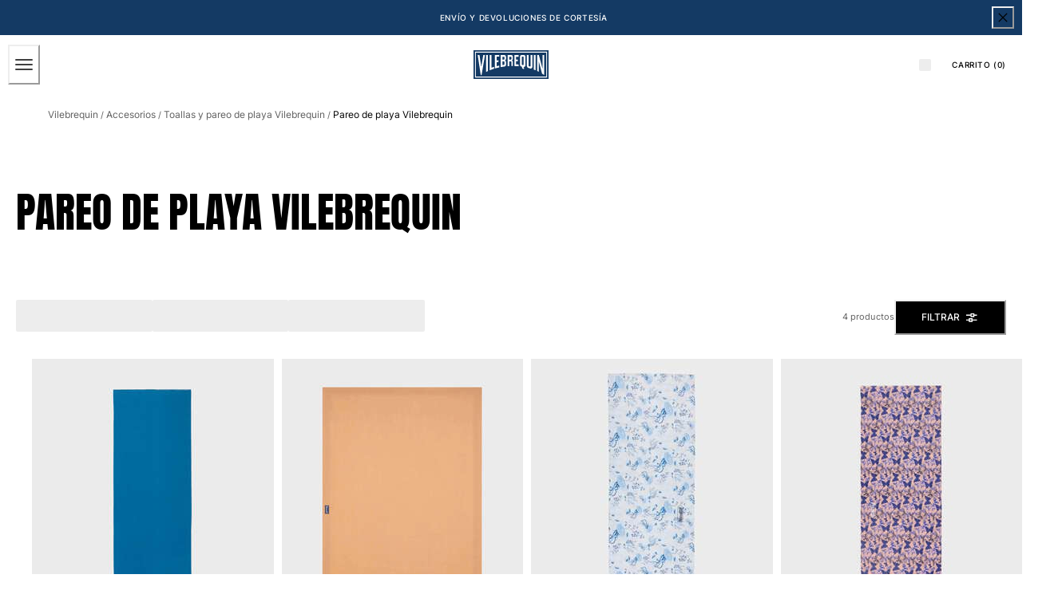

--- FILE ---
content_type: text/html; charset=utf-8
request_url: https://www.vilebrequin.com/eu/es/category/accessories-towels-pareo
body_size: 130505
content:
<!doctype html><html lang="es-ES"><head><meta name="charset" content="utf-8"/><meta name="viewport" content="width=device-width, initial-scale=1.0, minimum-scale=1.0, maximum-scale=5.0"/><meta name="format-detection" content="telephone=no"/><link data-react-helmet="true" rel="alternate" hrefLang="en" href="https://www.vilebrequin.com/eu/en/category/accessories-towels-pareo"/><link data-react-helmet="true" rel="alternate" hrefLang="fr" href="https://www.vilebrequin.com/eu/fr/category/accessories-towels-pareo"/><link data-react-helmet="true" rel="alternate" hrefLang="it" href="https://www.vilebrequin.com/eu/it/category/accessories-towels-pareo"/><link data-react-helmet="true" rel="alternate" hrefLang="de" href="https://www.vilebrequin.com/eu/de/category/accessories-towels-pareo"/><link data-react-helmet="true" rel="alternate" hrefLang="es" href="https://www.vilebrequin.com/eu/es/category/accessories-towels-pareo"/><link data-react-helmet="true" rel="alternate" hrefLang="en-us" href="https://www.vilebrequin.com/us/en/category/accessories-towels-pareo"/><link data-react-helmet="true" rel="alternate" hrefLang="es-us" href="https://www.vilebrequin.com/us/es/category/accessories-towels-pareo"/><link data-react-helmet="true" rel="alternate" hrefLang="x-default" href="https://www.vilebrequin.com/eu/en/category/accessories-towels-pareo"/><link data-react-helmet="true" rel="icon" type="image/png" href="/mobify/bundle/3475/static/img/favicon/favicon-16x16.png" sizes="16x16"/><link data-react-helmet="true" rel="icon" type="image/png" href="/mobify/bundle/3475/static/img/favicon/favicon-32x32.png" sizes="32x32"/><link data-react-helmet="true" rel="icon" type="image/png" href="/mobify/bundle/3475/static/img/favicon/favicon-96x96.png" sizes="96x96"/><link data-react-helmet="true" rel="apple-touch-icon" href="/mobify/bundle/3475/static/img/favicon/apple-touch-icon.png"/><link data-react-helmet="true" rel="apple-touch-icon" href="/mobify/bundle/3475/static/img/favicon/apple-touch-icon-180x180.png" sizes="180x180"/><link data-react-helmet="true" rel="apple-touch-icon" href="/mobify/bundle/3475/static/img/favicon/apple-touch-icon-152x152.png" sizes="152x152"/><link data-react-helmet="true" rel="apple-touch-icon" href="/mobify/bundle/3475/static/img/favicon/apple-touch-icon-167x167.png" sizes="167x167"/><link data-react-helmet="true" rel="manifest" href="/mobify/bundle/3475/static/manifest.json"/><link data-react-helmet="true" rel="stylesheet" type="text/css" href="/mobify/bundle/3475/static/global.css"/><link data-react-helmet="true" rel="stylesheet" type="text/css" href="/mobify/bundle/3475/static/third-party/slick-carousel/slick/slick.css"/><link data-react-helmet="true" rel="stylesheet" type="text/css" href="/mobify/bundle/3475/static/third-party/slick-carousel/slick/slick-theme.css"/><link data-react-helmet="true" rel="canonical" href="https://www.vilebrequin.com/eu/es/category/accessories-towels-pareo"/><meta data-react-helmet="true" name="theme-color" content="#0176D3"/><meta data-react-helmet="true" name="apple-mobile-web-app-title" content="Retail React App"/><meta data-react-helmet="true" name="keywords"/><meta data-react-helmet="true" name="description" content="Vilebrequin luxury beach sarong are the essential summer accessories to combine style, comfort and elegance under the sun."/><script data-react-helmet="true" src="/mobify/bundle/3475/static/head-active_data.js" id="headActiveData" type="text/javascript" defer=""></script><script data-react-helmet="true">
                    if (window.trustedTypes) {
                        window.trustedTypes.createPolicy('default', {
                            createHTML: (string) => string,
                            createScript: (string) => string,
                            createScriptURL: (string) => string
                        });
                    }
                    </script><script data-react-helmet="true" type="application/ld+json">{"@context":"https://schema.org","@type":"BreadcrumbList","itemListElement":[{"@type":"ListItem","position":1,"name":"Vilebrequin","item":"https://www.vilebrequin.com"},{"@type":"ListItem","position":2,"name":"Accesorios","item":"https://www.vilebrequin.com/eu/es/category/accessories"},{"@type":"ListItem","position":3,"name":"Toallas & pareo","item":"https://www.vilebrequin.com/eu/es/category/accessories-towels"},{"@type":"ListItem","position":4,"name":"Pareo"}]}</script><title data-react-helmet="true">Ropa de playa Vilebrequin | Accesorios de playa Vilebrequin</title></head><body><div><svg xmlns="http://www.w3.org/2000/svg" xmlns:xlink="http://www.w3.org/1999/xlink" style="position: absolute; width: 0; height: 0" aria-hidden="true" id="__SVG_SPRITE_NODE__"><symbol viewBox="0 0 24 24" fill="none" xmlns="http://www.w3.org/2000/svg" id="check">
<path d="M16.5417 6.01214L7.70841 14.8022C7.63018 14.8807 7.52368 14.9248 7.41258 14.9248C7.30148 14.9248 7.19498 14.8807 7.11675 14.8022L2.62508 10.3325C2.5462 10.2547 2.50183 10.1487 2.50183 10.0381C2.50183 9.92758 2.5462 9.82161 2.62508 9.74376L3.20841 9.16328C3.28665 9.08479 3.39315 9.04064 3.50425 9.04064C3.61535 9.04064 3.72184 9.08479 3.80008 9.16328L7.40841 12.7539L15.3667 4.83461C15.5316 4.67557 15.7936 4.67557 15.9584 4.83461L16.5417 5.42337C16.6206 5.50123 16.665 5.6072 16.665 5.71776C16.665 5.82831 16.6206 5.93429 16.5417 6.01214Z" fill="currentColor" />
</symbol><symbol viewBox="0 0 24 24" fill="none" xmlns="http://www.w3.org/2000/svg" id="chevron-up">
<path d="M11.2801 8.22C11.4206 8.07931 11.6113 8.00018 11.8101 8H12.1901C12.3885 8.0023 12.5784 8.08112 12.7201 8.22L17.8501 13.36C17.9448 13.4539 17.998 13.5817 17.998 13.715C17.998 13.8483 17.9448 13.9761 17.8501 14.07L17.1401 14.78C17.0479 14.8741 16.9218 14.9271 16.7901 14.9271C16.6584 14.9271 16.5323 14.8741 16.4401 14.78L12.0001 10.33L7.5601 14.78C7.46621 14.8747 7.33842 14.9279 7.2051 14.9279C7.07178 14.9279 6.94398 14.8747 6.8501 14.78L6.1501 14.07C6.05544 13.9761 6.0022 13.8483 6.0022 13.715C6.0022 13.5817 6.05544 13.4539 6.1501 13.36L11.2801 8.22Z" fill="currentColor" />
</symbol><symbol viewBox="0 0 24 24" fill="none" xmlns="http://www.w3.org/2000/svg" id="chevron-down">
<path d="M12.7201 15.7802C12.5796 15.9209 12.3889 16 12.1901 16.0002H11.8101C11.6117 15.9979 11.4218 15.919 11.2801 15.7802L6.1501 10.6402C6.05544 10.5463 6.0022 10.4185 6.0022 10.2852C6.0022 10.1518 6.05544 10.024 6.1501 9.93016L6.8601 9.22016C6.95226 9.1261 7.07841 9.07309 7.2101 9.07309C7.34179 9.07309 7.46793 9.1261 7.5601 9.22016L12.0001 13.6702L16.4401 9.22016C16.534 9.12551 16.6618 9.07227 16.7951 9.07227C16.9284 9.07227 17.0562 9.12551 17.1501 9.22016L17.8501 9.93016C17.9448 10.024 17.998 10.1518 17.998 10.2852C17.998 10.4185 17.9448 10.5463 17.8501 10.6402L12.7201 15.7802Z" fill="currentColor" />
</symbol><symbol viewBox="0 0 24 24" fill="none" xmlns="http://www.w3.org/2000/svg" id="chevron-right">
<path d="M15.7799 11.2799C15.9206 11.4204 15.9997 11.611 15.9999 11.8099V12.1899C15.9976 12.3883 15.9188 12.5781 15.7799 12.7199L10.6399 17.8499C10.546 17.9445 10.4182 17.9978 10.2849 17.9978C10.1516 17.9978 10.0238 17.9445 9.92992 17.8499L9.21992 17.1399C9.12586 17.0477 9.07285 16.9215 9.07285 16.7899C9.07285 16.6582 9.12586 16.532 9.21992 16.4399L13.6699 11.9999L9.21992 7.55985C9.12526 7.46597 9.07202 7.33817 9.07202 7.20485C9.07202 7.07153 9.12526 6.94374 9.21992 6.84985L9.92992 6.14985C10.0238 6.0552 10.1516 6.00195 10.2849 6.00195C10.4182 6.00195 10.546 6.0552 10.6399 6.14985L15.7799 11.2799Z" fill="currentColor" />
</symbol><symbol viewBox="0 0 24 24" fill="none" xmlns="http://www.w3.org/2000/svg" id="chevron-left">
<path d="M8.22 12.7199C8.07931 12.5793 8.00018 12.3887 8 12.1899V11.8099C8.0023 11.6114 8.08112 11.4216 8.22 11.2799L13.36 6.14985C13.4539 6.0552 13.5817 6.00195 13.715 6.00195C13.8483 6.00195 13.9761 6.0552 14.07 6.14985L14.78 6.85985C14.8741 6.95202 14.9271 7.07816 14.9271 7.20985C14.9271 7.34154 14.8741 7.46769 14.78 7.55985L10.33 11.9999L14.78 16.4399C14.8747 16.5337 14.9279 16.6615 14.9279 16.7949C14.9279 16.9282 14.8747 17.056 14.78 17.1499L14.07 17.8499C13.9761 17.9445 13.8483 17.9978 13.715 17.9978C13.5817 17.9978 13.4539 17.9445 13.36 17.8499L8.22 12.7199Z" fill="currentColor" />
</symbol><symbol viewBox="0 0 25 30" fill="none" xmlns="http://www.w3.org/2000/svg" id="file">
    <path fill-rule="evenodd" clip-rule="evenodd" d="M3.5 0L21.5 0C23.1569 0 24.5 1.34315 24.5 3L24.5 19.14C24.4989 20.3331 24.0242 21.4769 23.18 22.32L16.82 28.68C15.9769 29.5242 14.8331 29.9989 13.64 30H3.5C1.84315 30 0.5 28.6569 0.5 27L0.5 3C0.5 1.34315 1.84315 0 3.5 0ZM21.5 3L3.5 3L3.5 27H12.5L12.5 19.5C12.5 18.6716 13.1716 18 14 18L21.5 18L21.5 3Z" fill="#5C5C5C" />
</symbol><symbol viewBox="0 0 20 20" fill="none" xmlns="http://www.w3.org/2000/svg" id="flag-us">
<path fill-rule="evenodd" clip-rule="evenodd" d="M0.833313 3.3335H19.7222V4.42367H0.833313V3.3335ZM0.833313 5.51383H19.7222V6.604H0.833313V5.51383ZM0.833313 7.69141H19.7222V8.78434H0.833313V7.69141ZM0.833313 9.87174H19.7222V10.9619H0.833313V9.87174ZM0.833313 12.0521H19.7222V13.1423H0.833313V12.0521ZM0.833313 14.2297H19.7222V15.3198H0.833313V14.2297ZM0.833313 16.41H19.7222V17.5002H0.833313V16.41Z" fill="#BD3D44" />
<path fill-rule="evenodd" clip-rule="evenodd" d="M0.833313 4.42383H19.7222V5.514H0.833313V4.42383ZM0.833313 6.60417H19.7222V7.69157H0.833313V6.60417ZM0.833313 8.78174H19.7222V9.87191H0.833313V8.78174ZM0.833313 10.9621H19.7222V12.0522H0.833313V10.9621ZM0.833313 13.1424H19.7222V14.2326H0.833313V13.1424ZM0.833313 15.32H19.7222V16.4102H0.833313V15.32Z" fill="white" />
<path fill-rule="evenodd" clip-rule="evenodd" d="M0.833313 3.3335H11.5994V10.9619H0.833313V3.3335Z" fill="#192F5D" />
<path fill-rule="evenodd" clip-rule="evenodd" d="M1.72974 3.66016L1.82935 3.96175H2.14478L1.89022 4.14714L1.98706 4.4515L1.72974 4.26335L1.47518 4.44873L1.57202 4.14714L1.3147 3.96175H1.63566L1.72974 3.66016ZM3.52547 3.66016L3.62231 3.96175H3.94051L3.68319 4.14714L3.78003 4.4515L3.52547 4.26335L3.26815 4.44873L3.36499 4.14714L3.11043 3.96175H3.42586L3.52547 3.66016ZM5.31844 3.66016L5.41805 3.96175H5.73071L5.47616 4.14714L5.573 4.4515L5.31567 4.26335L5.06112 4.44873L5.15796 4.14714L4.90064 3.96175H5.21883L5.31844 3.66016ZM7.11418 3.66016L7.21102 3.96175H7.52922L7.27189 4.14714L7.3715 4.4515L7.11418 4.26335L6.85685 4.44873L6.95646 4.14714L6.69914 3.96175H7.01457L7.11418 3.66016ZM8.90715 3.66016L9.00675 3.96175H9.32218L9.06763 4.14714L9.16447 4.4515L8.90715 4.26335L8.65259 4.44873L8.74943 4.14714L8.49487 3.96175H8.8103L8.90715 3.66016ZM10.7029 3.66016L10.7997 3.96175H11.1179L10.8606 4.14714L10.9602 4.4515L10.7029 4.26335L10.4456 4.44873L10.5452 4.14714L10.2878 3.96175H10.606L10.7029 3.66016ZM2.62899 4.42383L2.72583 4.72542H3.04403L2.7867 4.91081L2.88078 5.2124L2.63175 5.02702L2.37443 5.2124L2.46574 4.91081L2.21672 4.72542H2.53215L2.62899 4.42383ZM4.42196 4.42383L4.52157 4.72542H4.837L4.57967 4.91081L4.67928 5.2124L4.42196 5.02702L4.16463 5.2124L4.26424 4.91081L4.00692 4.72542H4.32511L4.42196 4.42383ZM6.21769 4.42383L6.31454 4.72542H6.63273L6.37541 4.91081L6.47225 5.2124L6.21769 5.02702L5.96037 5.2124L6.05721 4.91081L5.80265 4.72542H6.11808L6.21769 4.42383ZM8.01066 4.42383L8.11027 4.72542H8.4257L8.16838 4.91081L8.26799 5.2124L8.01066 5.02702L7.7561 5.2124L7.85295 4.91081L7.59562 4.72542H7.91659L8.01066 4.42383ZM9.8064 4.42383L9.90324 4.72542H10.2214L9.96411 4.91081L10.061 5.2124L9.8064 5.02702L9.54907 5.2124L9.64592 4.91081L9.39136 4.72542H9.70679L9.8064 4.42383ZM1.72974 5.18473L1.82935 5.49186H2.14478L1.89022 5.67724L1.98706 5.97884L1.72974 5.79069L1.47518 5.97884L1.57202 5.67448L1.3147 5.48909H1.63566L1.72974 5.18473ZM3.52547 5.18473L3.62231 5.48909H3.94051L3.68319 5.67448L3.78003 5.97607L3.52547 5.78792L3.26815 5.97607L3.36499 5.67171L3.11043 5.48633H3.42586L3.52547 5.18473ZM5.31844 5.18473L5.41805 5.48909H5.73071L5.47616 5.67448L5.573 5.97607L5.31567 5.78792L5.06112 5.97607L5.15796 5.67171L4.90064 5.48633H5.21883L5.31844 5.18473ZM7.11418 5.18473L7.21102 5.48909H7.52922L7.27189 5.67448L7.3715 5.97607L7.11418 5.78792L6.85685 5.97607L6.95646 5.67171L6.69914 5.48633H7.01457L7.11418 5.18473ZM8.90715 5.18473L9.00675 5.48909H9.32218L9.06763 5.67448L9.16447 5.97607L8.90715 5.78792L8.65259 5.97607L8.74943 5.67171L8.49487 5.48633H8.8103L8.90715 5.18473ZM10.7029 5.18473L10.7997 5.48909H11.1179L10.8606 5.67448L10.9602 5.97607L10.7029 5.78792L10.4456 5.97607L10.5452 5.67171L10.2878 5.48633H10.606L10.7029 5.18473ZM2.62899 5.9484L2.72583 6.25H3.04403L2.7867 6.43538L2.88354 6.73974L2.62899 6.55159L2.37166 6.73698L2.46851 6.43538L2.21395 6.25H2.52938L2.62899 5.9484ZM4.42196 5.9484L4.52157 6.25H4.837L4.57967 6.43538L4.67928 6.73974L4.42196 6.55159L4.16463 6.73698L4.26424 6.43538L4.00692 6.25H4.32511L4.42196 5.9484ZM6.21769 5.9484L6.31454 6.25H6.63273L6.37541 6.43538L6.47225 6.73974L6.21769 6.55159L5.96037 6.73698L6.05721 6.43538L5.80265 6.25H6.11808L6.21769 5.9484ZM8.01066 5.9484L8.11027 6.25H8.4257L8.17114 6.43538L8.26799 6.73974L8.01066 6.55159L7.7561 6.73698L7.85295 6.43538L7.59562 6.25H7.91659L8.01066 5.9484ZM9.8064 5.9484L9.90324 6.25H10.2214L9.96411 6.43538L10.061 6.73974L9.8064 6.55159L9.54907 6.73698L9.64592 6.43538L9.39136 6.25H9.70679L9.8064 5.9484ZM1.72974 6.71207L1.82935 7.01367H2.14478L1.89022 7.19905L1.98706 7.50342L1.72974 7.31526L1.47518 7.50065L1.57202 7.19905L1.3147 7.01367H1.63566L1.72974 6.71207ZM3.52547 6.71207L3.62231 7.01367H3.94051L3.68319 7.19905L3.78003 7.50065L3.52547 7.31526L3.26815 7.50065L3.36499 7.19905L3.11043 7.01367H3.42586L3.52547 6.71207ZM5.31844 6.71207L5.41805 7.01367H5.73071L5.47616 7.19905L5.573 7.50342L5.31567 7.31526L5.06112 7.50065L5.15796 7.19905L4.90064 7.01367H5.21883L5.31844 6.71207ZM7.11418 6.71207L7.21102 7.01367H7.52922L7.27189 7.19905L7.3715 7.50342L7.11418 7.31526L6.85685 7.50065L6.95646 7.19905L6.69914 7.01367H7.01457L7.11418 6.71207ZM8.90715 6.71207L9.00675 7.01367H9.32218L9.06763 7.19905L9.16447 7.50342L8.90715 7.31526L8.65259 7.50065L8.74943 7.19905L8.49487 7.01367H8.8103L8.90715 6.71207ZM10.7029 6.71207L10.7997 7.01367H11.1179L10.8606 7.19905L10.9602 7.50342L10.7029 7.31526L10.4456 7.50065L10.5452 7.19905L10.2878 7.01367H10.606L10.7029 6.71207ZM2.62899 7.47575L2.72583 7.77734H3.04403L2.7867 7.96273L2.88354 8.26432L2.62899 8.07617L2.37166 8.26432L2.46851 7.95996L2.21395 7.77457H2.52938L2.62899 7.47575ZM4.42196 7.47575L4.52157 7.77734H4.837L4.57967 7.96273L4.67928 8.26432L4.42196 8.07617L4.16463 8.26432L4.26424 7.95996L4.00692 7.77457H4.32511L4.42196 7.47575ZM6.21769 7.47575L6.31454 7.77734H6.63273L6.37541 7.96273L6.47225 8.26432L6.21769 8.07617L5.96037 8.26432L6.05721 7.95996L5.80265 7.77457H6.11808L6.21769 7.47575ZM8.01066 7.47575L8.11027 7.77734H8.4257L8.17114 7.96273L8.26799 8.26432L8.01066 8.07617L7.7561 8.26432L7.85295 7.95996L7.59562 7.77457H7.91659L8.01066 7.47575ZM9.8064 7.47575L9.90324 7.77734H10.2214L9.96411 7.96273L10.061 8.26432L9.8064 8.07617L9.54907 8.26432L9.64592 7.95996L9.39136 7.77457H9.70679L9.8064 7.47575ZM1.72974 8.23665L1.82935 8.54101H2.14478L1.89022 8.7264L1.98706 9.02522L1.72974 8.83984L1.47518 9.02522L1.57202 8.72363L1.3147 8.53825H1.63566L1.72974 8.23665ZM3.52547 8.23665L3.62231 8.54101H3.94051L3.68319 8.7264L3.7828 9.02522L3.52547 8.83984L3.26815 9.02522L3.36776 8.72363L3.11043 8.53825H3.42586L3.52547 8.23665ZM5.31844 8.23665L5.41805 8.54101H5.73071L5.47616 8.7264L5.573 9.02522L5.31567 8.83984L5.06112 9.02522L5.15796 8.72363L4.90064 8.53825H5.21883L5.31844 8.23665ZM7.11418 8.23665L7.21102 8.54101H7.52922L7.27189 8.7264L7.3715 9.02522L7.11418 8.83984L6.85685 9.02522L6.95646 8.72363L6.69914 8.53825H7.01457L7.11418 8.23665ZM8.90715 8.23665L9.00675 8.54101H9.32218L9.06763 8.7264L9.16447 9.02522L8.90715 8.83984L8.65259 9.02522L8.74943 8.72363L8.49487 8.53825H8.8103L8.90715 8.23665ZM10.7029 8.23665L10.7997 8.54101H11.1179L10.8606 8.7264L10.9602 9.02522L10.7029 8.83984L10.4456 9.02522L10.5452 8.72363L10.2878 8.53825H10.606L10.7029 8.23665ZM2.62899 9.00032L2.72583 9.30192H3.04403L2.7867 9.4873L2.88354 9.79166L2.62899 9.60351L2.37166 9.7889L2.46851 9.4873L2.21395 9.30192H2.52938L2.62899 9.00032ZM4.42196 9.00032L4.52157 9.30192H4.837L4.57967 9.4873L4.67928 9.79166L4.42196 9.60351L4.16463 9.7889L4.26424 9.4873L4.00692 9.30192H4.32511L4.42196 9.00032ZM6.21769 9.00032L6.31454 9.30192H6.63273L6.37541 9.4873L6.47225 9.79166L6.21769 9.60351L5.96037 9.7889L6.05721 9.4873L5.80265 9.30192H6.11808L6.21769 9.00032ZM8.01066 9.00032L8.11027 9.30192H8.4257L8.17114 9.4873L8.26799 9.79166L8.01066 9.60351L7.7561 9.7889L7.85295 9.4873L7.59562 9.30192H7.91659L8.01066 9.00032ZM9.8064 9.00032L9.90324 9.30192H10.2214L9.96411 9.4873L10.061 9.79166L9.8064 9.60351L9.54907 9.7889L9.64592 9.4873L9.39136 9.30192H9.70679L9.8064 9.00032ZM1.72974 9.76399L1.82935 10.0656H2.14478L1.89022 10.251L1.98706 10.5526L1.72974 10.3672L1.47518 10.5526L1.57202 10.2482L1.3147 10.0628H1.63566L1.72974 9.76399ZM3.52547 9.76399L3.62231 10.0656H3.94051L3.68319 10.251L3.7828 10.5526L3.52547 10.3672L3.26815 10.5526L3.36776 10.2482L3.11043 10.0628H3.42586L3.52547 9.76399ZM5.31844 9.76399L5.41805 10.0656H5.73071L5.48169 10.251L5.57853 10.5526L5.32121 10.3672L5.06665 10.5526L5.16349 10.2482L4.90617 10.0628H5.22437L5.31844 9.76399ZM7.11418 9.76399L7.21102 10.0656H7.52922L7.27189 10.251L7.3715 10.5526L7.11418 10.3672L6.85685 10.5526L6.95646 10.2482L6.69914 10.0628H7.01457L7.11418 9.76399ZM8.90715 9.76399L9.00675 10.0656H9.32218L9.06763 10.251L9.16447 10.5526L8.90715 10.3672L8.65259 10.5526L8.74943 10.2482L8.49487 10.0628H8.8103L8.90715 9.76399ZM10.7029 9.76399L10.7997 10.0656H11.1179L10.8606 10.251L10.9602 10.5526L10.7029 10.3672L10.4456 10.5526L10.5452 10.2482L10.2878 10.0628H10.606L10.7029 9.76399Z" fill="white" />
<path fill-rule="evenodd" clip-rule="evenodd" d="M20 0H0V20H20V0ZM10.4167 17.5C14.3287 17.5 17.5 14.3287 17.5 10.4167C17.5 6.50465 14.3287 3.33333 10.4167 3.33333C6.50465 3.33333 3.33333 6.50465 3.33333 10.4167C3.33333 14.3287 6.50465 17.5 10.4167 17.5Z" fill="white" />
</symbol><symbol fill="none" xmlns="http://www.w3.org/2000/svg" viewBox="0 0 24 24" id="flag-fr">
    <g clip-path="url(#flag-fr_clip0)">
        <g clip-path="url(#flag-fr_clip1)">
            <path d="M25.25 4H-.25v17h25.5V4z" fill="#ED2939" />
            <path d="M16.75 4h-17v17h17V4z" fill="#fff" />
            <path d="M8.25 4h-8.5v17h8.5V4z" fill="#002395" />
        </g>
        <path fill-rule="evenodd" clip-rule="evenodd" d="M24 0H0v24h24V0zM12.5 21a8.5 8.5 0 100-17 8.5 8.5 0 000 17z" fill="#fff" />
    </g>
    <defs>
        <clipPath id="flag-fr_clip0">
            <path fill="#fff" d="M0 0h24v24H0z" />
        </clipPath>
        <clipPath id="flag-fr_clip1">
            <path fill="#fff" transform="translate(-.25 4)" d="M0 0h25.5v17H0z" />
        </clipPath>
    </defs>
</symbol><symbol viewBox="0 0 24 24" fill="none" xmlns="http://www.w3.org/2000/svg" id="plus">
<path d="M19 11.5V12.5C19 12.7761 18.7761 13 18.5 13H13V18.5C13 18.7761 12.7761 19 12.5 19H11.5C11.2239 19 11 18.7761 11 18.5V13H5.5C5.22386 13 5 12.7761 5 12.5V11.5C5 11.2239 5.22386 11 5.5 11H11V5.5C11 5.22386 11.2239 5 11.5 5H12.5C12.7761 5 13 5.22386 13 5.5V11H18.5C18.7761 11 19 11.2239 19 11.5Z" fill="currentColor" />
</symbol><symbol viewBox="0 0 46 32" fill="none" xmlns="http://www.w3.org/2000/svg" id="brand-logo">
    <path d="M19.0152 3.47716C20.4934 1.94856 22.5428 0.991075 24.8105 0.991075C27.8341 0.991075 30.4546 2.67087 31.8656 5.17375C33.0919 4.63622 34.4357 4.33386 35.8467 4.33386C41.2892 4.33386 45.7071 8.7853 45.7071 14.2782C45.7071 19.7711 41.2892 24.2226 35.8467 24.2226C35.1748 24.2226 34.5365 24.1554 33.8982 24.021C32.6719 26.2215 30.3034 27.7165 27.6157 27.7165C26.4903 27.7165 25.4152 27.4478 24.4577 26.9942C23.1979 29.9339 20.2919 32 16.8987 32C13.3543 32 10.3475 29.7659 9.18845 26.6247C8.68451 26.7255 8.16378 26.7927 7.62625 26.7927C3.40997 26.7927 0 23.3323 0 19.0824C0 16.2268 1.52861 13.7407 3.81312 12.3968C3.34278 11.3218 3.09081 10.1291 3.09081 8.86929C3.09081 3.9643 7.07191 0 11.9769 0C14.8325 0 17.3858 1.36063 19.0152 3.47716Z" fill="#0D9DDA" />
</symbol></svg></div><div class="react-target"><style data-emotion="css-global ocxh5h">:host,:root,[data-theme]{--chakra-ring-inset:var(--chakra-empty,/*!*/ /*!*/);--chakra-ring-offset-width:0px;--chakra-ring-offset-color:#fff;--chakra-ring-color:rgba(66, 153, 225, 0.6);--chakra-ring-offset-shadow:0 0 #0000;--chakra-ring-shadow:0 0 #0000;--chakra-space-x-reverse:0;--chakra-space-y-reverse:0;--chakra-colors-transparent:transparent;--chakra-colors-current:currentColor;--chakra-colors-black:#000000;--chakra-colors-white:#ffffff;--chakra-colors-whiteAlpha:rgba(255,255,255,0.5);--chakra-colors-blackAlpha-50:rgba(0, 0, 0, 0.04);--chakra-colors-blackAlpha-100:rgba(0, 0, 0, 0.06);--chakra-colors-blackAlpha-200:rgba(0, 0, 0, 0.08);--chakra-colors-blackAlpha-300:rgba(0, 0, 0, 0.16);--chakra-colors-blackAlpha-400:rgba(0, 0, 0, 0.24);--chakra-colors-blackAlpha-500:rgba(0, 0, 0, 0.36);--chakra-colors-blackAlpha-600:rgba(0, 0, 0, 0.48);--chakra-colors-blackAlpha-700:rgba(0, 0, 0, 0.64);--chakra-colors-blackAlpha-800:rgba(0, 0, 0, 0.80);--chakra-colors-blackAlpha-900:rgba(0, 0, 0, 0.92);--chakra-colors-gray:#A6A6A6;--chakra-colors-red:#D42121;--chakra-colors-orange:#FE7502;--chakra-colors-yellow:#FFD14E;--chakra-colors-green:#32592D;--chakra-colors-teal-50:#E6FFFA;--chakra-colors-teal-100:#B2F5EA;--chakra-colors-teal-200:#81E6D9;--chakra-colors-teal-300:#4FD1C5;--chakra-colors-teal-400:#38B2AC;--chakra-colors-teal-500:#319795;--chakra-colors-teal-600:#2C7A7B;--chakra-colors-teal-700:#285E61;--chakra-colors-teal-800:#234E52;--chakra-colors-teal-900:#1D4044;--chakra-colors-blue:#143A64;--chakra-colors-cyan-50:#EDFDFD;--chakra-colors-cyan-100:#C4F1F9;--chakra-colors-cyan-200:#9DECF9;--chakra-colors-cyan-300:#76E4F7;--chakra-colors-cyan-400:#0BC5EA;--chakra-colors-cyan-500:#00B5D8;--chakra-colors-cyan-600:#00A3C4;--chakra-colors-cyan-700:#0987A0;--chakra-colors-cyan-800:#086F83;--chakra-colors-cyan-900:#065666;--chakra-colors-purple-50:#FAF5FF;--chakra-colors-purple-100:#E9D8FD;--chakra-colors-purple-200:#D6BCFA;--chakra-colors-purple-300:#B794F4;--chakra-colors-purple-400:#9F7AEA;--chakra-colors-purple-500:#805AD5;--chakra-colors-purple-600:#6B46C1;--chakra-colors-purple-700:#553C9A;--chakra-colors-purple-800:#44337A;--chakra-colors-purple-900:#322659;--chakra-colors-pink:#E3C9CF;--chakra-colors-fullBlack:#000000;--chakra-colors-charcoalGray:#4F4F4F;--chakra-colors-darkGray:#5E5E5E;--chakra-colors-dimGray:#757575;--chakra-colors-shadyGray:#828282;--chakra-colors-borderGray:#D9D9D9;--chakra-colors-whiteSmoke:#F5F5F7;--chakra-colors-navyBlue:#112A46;--chakra-colors-lightBlue:#A7CAD9;--chakra-colors-ohra:#BE8E52;--chakra-colors-beige:#E3D3C1;--chakra-colors-lightBeige:#FFFAF6;--chakra-colors-burgundy:#81281C;--chakra-colors-lightPink:#FDDDDD;--chakra-colors-lightGreen:#D2DFC8;--chakra-colors-mediumGray:#808080;--chakra-borders-none:0;--chakra-borders-1px:1px solid;--chakra-borders-2px:2px solid;--chakra-borders-4px:4px solid;--chakra-borders-8px:8px solid;--chakra-fonts-heading:Anton,Anton-fallback,sans-serif;--chakra-fonts-body:Inter,Inter-fallback,sans-serif;--chakra-fonts-mono:SFMono-Regular,Menlo,Monaco,Consolas,"Liberation Mono","Courier New",monospace;--chakra-fontSizes-3xs:0.45rem;--chakra-fontSizes-2xs:0.625rem;--chakra-fontSizes-xs:0.625rem;--chakra-fontSizes-sm:0.688rem;--chakra-fontSizes-md:0.75rem;--chakra-fontSizes-lg:0.813rem;--chakra-fontSizes-xl:0.875rem;--chakra-fontSizes-2xl:1rem;--chakra-fontSizes-3xl:1.375rem;--chakra-fontSizes-4xl:2rem;--chakra-fontSizes-5xl:3.25rem;--chakra-fontSizes-6xl:6.625rem;--chakra-fontSizes-7xl:4.5rem;--chakra-fontSizes-8xl:6rem;--chakra-fontSizes-9xl:8rem;--chakra-fontSizes-xlplus:0.938rem;--chakra-fontSizes-mdrange:clamp(1rem, -1.5rem + 8vw, 3rem);--chakra-fontWeights-hairline:100;--chakra-fontWeights-thin:200;--chakra-fontWeights-light:300;--chakra-fontWeights-normal:400;--chakra-fontWeights-medium:500;--chakra-fontWeights-semibold:600;--chakra-fontWeights-bold:700;--chakra-fontWeights-extrabold:800;--chakra-fontWeights-black:900;--chakra-gradients-imageBackground:linear(270deg, #E6E5EA, #EEEEEE);--chakra-letterSpacings-tighter:-0.05em;--chakra-letterSpacings-tight:-0.025em;--chakra-letterSpacings-normal:0;--chakra-letterSpacings-wide:0.025em;--chakra-letterSpacings-wider:0.05em;--chakra-letterSpacings-widest:0.1em;--chakra-lineHeights-3:.75rem;--chakra-lineHeights-4:1rem;--chakra-lineHeights-5:1.25rem;--chakra-lineHeights-6:1.5rem;--chakra-lineHeights-7:1.75rem;--chakra-lineHeights-8:2rem;--chakra-lineHeights-9:2.25rem;--chakra-lineHeights-10:2.5rem;--chakra-lineHeights-normal:normal;--chakra-lineHeights-none:1;--chakra-lineHeights-shorter:1.2;--chakra-lineHeights-short:1.4;--chakra-lineHeights-base:1.5;--chakra-lineHeights-tall:1.625;--chakra-lineHeights-taller:2;--chakra-lineHeights-under:0.96;--chakra-lineHeights-shorten:1.1;--chakra-radii-none:0;--chakra-radii-sm:0.125rem;--chakra-radii-base:0.25rem;--chakra-radii-md:0.375rem;--chakra-radii-lg:0.5rem;--chakra-radii-xl:0.75rem;--chakra-radii-2xl:1rem;--chakra-radii-3xl:1.5rem;--chakra-radii-full:9999px;--chakra-space-0:0px;--chakra-space-1:1px;--chakra-space-2:2px;--chakra-space-3:3px;--chakra-space-4:4px;--chakra-space-5:5px;--chakra-space-6:6px;--chakra-space-7:7px;--chakra-space-8:8px;--chakra-space-9:9px;--chakra-space-10:10px;--chakra-space-12:12px;--chakra-space-14:14px;--chakra-space-15:15px;--chakra-space-16:16px;--chakra-space-20:20px;--chakra-space-24:24px;--chakra-space-25:25px;--chakra-space-28:7rem;--chakra-space-30:30px;--chakra-space-32:32px;--chakra-space-35:35px;--chakra-space-36:9rem;--chakra-space-40:40px;--chakra-space-44:11rem;--chakra-space-45:45px;--chakra-space-48:48px;--chakra-space-50:50px;--chakra-space-52:13rem;--chakra-space-56:56px;--chakra-space-60:60px;--chakra-space-64:16rem;--chakra-space-70:70px;--chakra-space-72:18rem;--chakra-space-80:80px;--chakra-space-90:90px;--chakra-space-96:24rem;--chakra-space-100:100px;--chakra-space-px:1px;--chakra-space-0-5:0.125rem;--chakra-space-1-5:0.375rem;--chakra-space-2-5:0.625rem;--chakra-space-3-5:0.875rem;--chakra-shadows-xs:0 0 0 1px rgba(0, 0, 0, 0.05);--chakra-shadows-sm:0 1px 2px 0 rgba(0, 0, 0, 0.05);--chakra-shadows-base:0 1px 3px 0 rgba(0, 0, 0, 0.1),0 1px 2px 0 rgba(0, 0, 0, 0.06);--chakra-shadows-md:0 4px 6px -1px rgba(0, 0, 0, 0.1),0 2px 4px -1px rgba(0, 0, 0, 0.06);--chakra-shadows-lg:0 10px 15px -3px rgba(0, 0, 0, 0.1),0 4px 6px -2px rgba(0, 0, 0, 0.05);--chakra-shadows-xl:0 20px 25px -5px rgba(0, 0, 0, 0.1),0 10px 10px -5px rgba(0, 0, 0, 0.04);--chakra-shadows-2xl:0 25px 50px -12px rgba(0, 0, 0, 0.25);--chakra-shadows-outline:0 0 0 3px rgba(66, 153, 225, 0.6);--chakra-shadows-inner:inset 0 2px 4px 0 rgba(0,0,0,0.06);--chakra-shadows-none:none;--chakra-shadows-dark-lg:rgba(0, 0, 0, 0.1) 0px 0px 0px 1px,rgba(0, 0, 0, 0.2) 0px 5px 10px,rgba(0, 0, 0, 0.4) 0px 15px 40px;--chakra-sizes-1:0.25rem;--chakra-sizes-2:0.5rem;--chakra-sizes-3:0.75rem;--chakra-sizes-4:1rem;--chakra-sizes-5:1.25rem;--chakra-sizes-6:1.5rem;--chakra-sizes-7:1.75rem;--chakra-sizes-8:2rem;--chakra-sizes-9:2.25rem;--chakra-sizes-10:2.5rem;--chakra-sizes-11:2.75rem;--chakra-sizes-12:3rem;--chakra-sizes-14:3.5rem;--chakra-sizes-16:4rem;--chakra-sizes-20:5rem;--chakra-sizes-24:6rem;--chakra-sizes-28:7rem;--chakra-sizes-32:8rem;--chakra-sizes-36:9rem;--chakra-sizes-40:10rem;--chakra-sizes-44:11rem;--chakra-sizes-48:12rem;--chakra-sizes-52:13rem;--chakra-sizes-56:14rem;--chakra-sizes-60:15rem;--chakra-sizes-64:16rem;--chakra-sizes-72:18rem;--chakra-sizes-80:20rem;--chakra-sizes-96:24rem;--chakra-sizes-px:1px;--chakra-sizes-0-5:0.125rem;--chakra-sizes-1-5:0.375rem;--chakra-sizes-2-5:0.625rem;--chakra-sizes-3-5:0.875rem;--chakra-sizes-max:max-content;--chakra-sizes-min:min-content;--chakra-sizes-full:100%;--chakra-sizes-3xs:14rem;--chakra-sizes-2xs:16rem;--chakra-sizes-xs:20rem;--chakra-sizes-sm:24rem;--chakra-sizes-md:28rem;--chakra-sizes-lg:32rem;--chakra-sizes-xl:36rem;--chakra-sizes-2xl:42rem;--chakra-sizes-3xl:48rem;--chakra-sizes-4xl:56rem;--chakra-sizes-5xl:64rem;--chakra-sizes-6xl:72rem;--chakra-sizes-7xl:80rem;--chakra-sizes-8xl:90rem;--chakra-sizes-prose:60ch;--chakra-sizes-container-sm:320px;--chakra-sizes-container-md:768px;--chakra-sizes-container-lg:1200px;--chakra-sizes-container-xl:1440px;--chakra-sizes-container-xxl:1920px;--chakra-sizes-container-xxxl:2520px;--chakra-zIndices-hide:-1;--chakra-zIndices-auto:auto;--chakra-zIndices-base:0;--chakra-zIndices-docked:10;--chakra-zIndices-dropdown:1000;--chakra-zIndices-sticky:1100;--chakra-zIndices-banner:1200;--chakra-zIndices-overlay:1300;--chakra-zIndices-modal:1400;--chakra-zIndices-popover:1500;--chakra-zIndices-skipLink:1600;--chakra-zIndices-toast:1700;--chakra-zIndices-tooltip:1800;--chakra-transition-property-common:background-color,border-color,color,fill,stroke,opacity,box-shadow,transform;--chakra-transition-property-colors:background-color,border-color,color,fill,stroke;--chakra-transition-property-dimensions:width,height;--chakra-transition-property-position:left,right,top,bottom;--chakra-transition-property-background:background-color,background-image,background-position;--chakra-transition-easing-ease-in:cubic-bezier(0.4, 0, 1, 1);--chakra-transition-easing-ease-out:cubic-bezier(0, 0, 0.2, 1);--chakra-transition-easing-ease-in-out:cubic-bezier(0.4, 0, 0.2, 1);--chakra-transition-duration-ultra-fast:50ms;--chakra-transition-duration-faster:100ms;--chakra-transition-duration-fast:150ms;--chakra-transition-duration-normal:200ms;--chakra-transition-duration-slow:300ms;--chakra-transition-duration-slower:400ms;--chakra-transition-duration-ultra-slow:500ms;--chakra-blur-none:0;--chakra-blur-sm:4px;--chakra-blur-base:8px;--chakra-blur-md:12px;--chakra-blur-lg:16px;--chakra-blur-xl:24px;--chakra-blur-2xl:40px;--chakra-blur-3xl:64px;--chakra-breakpoints-base:0em;--chakra-breakpoints-sm:320px;--chakra-breakpoints-md:768px;--chakra-breakpoints-lg:1200px;--chakra-breakpoints-xl:1440px;--chakra-breakpoints-2xl:1920px;}.chakra-ui-light :host:not([data-theme]),.chakra-ui-light :root:not([data-theme]),.chakra-ui-light [data-theme]:not([data-theme]),[data-theme=light] :host:not([data-theme]),[data-theme=light] :root:not([data-theme]),[data-theme=light] [data-theme]:not([data-theme]),:host[data-theme=light],:root[data-theme=light],[data-theme][data-theme=light]{--chakra-colors-chakra-body-text:gray.800;--chakra-colors-chakra-body-bg:var(--chakra-colors-white);--chakra-colors-chakra-border-color:gray.200;--chakra-colors-chakra-inverse-text:var(--chakra-colors-white);--chakra-colors-chakra-subtle-bg:gray.100;--chakra-colors-chakra-subtle-text:gray.600;--chakra-colors-chakra-placeholder-color:gray.500;}.chakra-ui-dark :host:not([data-theme]),.chakra-ui-dark :root:not([data-theme]),.chakra-ui-dark [data-theme]:not([data-theme]),[data-theme=dark] :host:not([data-theme]),[data-theme=dark] :root:not([data-theme]),[data-theme=dark] [data-theme]:not([data-theme]),:host[data-theme=dark],:root[data-theme=dark],[data-theme][data-theme=dark]{--chakra-colors-chakra-body-text:whiteAlpha.900;--chakra-colors-chakra-body-bg:gray.800;--chakra-colors-chakra-border-color:whiteAlpha.300;--chakra-colors-chakra-inverse-text:gray.800;--chakra-colors-chakra-subtle-bg:gray.700;--chakra-colors-chakra-subtle-text:gray.400;--chakra-colors-chakra-placeholder-color:whiteAlpha.400;}</style><style data-emotion="css-global fubdgu">html{line-height:1.5;-webkit-text-size-adjust:100%;font-family:system-ui,sans-serif;-webkit-font-smoothing:antialiased;text-rendering:optimizeLegibility;-moz-osx-font-smoothing:grayscale;touch-action:manipulation;}body{position:relative;min-height:100%;margin:0;font-feature-settings:"kern";}:where(*, *::before, *::after){border-width:0;border-style:solid;box-sizing:border-box;word-wrap:break-word;}main{display:block;}hr{border-top-width:1px;box-sizing:content-box;height:0;overflow:visible;}:where(pre, code, kbd,samp){font-family:SFMono-Regular,Menlo,Monaco,Consolas,monospace;font-size:1em;}a{background-color:transparent;color:inherit;-webkit-text-decoration:inherit;text-decoration:inherit;}abbr[title]{border-bottom:none;-webkit-text-decoration:underline;text-decoration:underline;-webkit-text-decoration:underline dotted;-webkit-text-decoration:underline dotted;text-decoration:underline dotted;}:where(b, strong){font-weight:bold;}small{font-size:80%;}:where(sub,sup){font-size:75%;line-height:0;position:relative;vertical-align:baseline;}sub{bottom:-0.25em;}sup{top:-0.5em;}img{border-style:none;}:where(button, input, optgroup, select, textarea){font-family:inherit;font-size:100%;line-height:1.15;margin:0;}:where(button, input){overflow:visible;}:where(button, select){text-transform:none;}:where(
          button::-moz-focus-inner,
          [type="button"]::-moz-focus-inner,
          [type="reset"]::-moz-focus-inner,
          [type="submit"]::-moz-focus-inner
        ){border-style:none;padding:0;}fieldset{padding:0.35em 0.75em 0.625em;}legend{box-sizing:border-box;color:inherit;display:table;max-width:100%;padding:0;white-space:normal;}progress{vertical-align:baseline;}textarea{overflow:auto;}:where([type="checkbox"], [type="radio"]){box-sizing:border-box;padding:0;}input[type="number"]::-webkit-inner-spin-button,input[type="number"]::-webkit-outer-spin-button{-webkit-appearance:none!important;}input[type="number"]{-moz-appearance:textfield;}input[type="search"]{-webkit-appearance:textfield;outline-offset:-2px;}input[type="search"]::-webkit-search-decoration{-webkit-appearance:none!important;}::-webkit-file-upload-button{-webkit-appearance:button;font:inherit;}details{display:block;}summary{display:-webkit-box;display:-webkit-list-item;display:-ms-list-itembox;display:list-item;}template{display:none;}[hidden]{display:none!important;}:where(
          blockquote,
          dl,
          dd,
          h1,
          h2,
          h3,
          h4,
          h5,
          h6,
          hr,
          figure,
          p,
          pre
        ){margin:0;}button{background:transparent;padding:0;}fieldset{margin:0;padding:0;}:where(ol, ul){margin:0;padding:0;}textarea{resize:vertical;}:where(button, [role="button"]){cursor:pointer;}button::-moz-focus-inner{border:0!important;}table{border-collapse:collapse;}:where(h1, h2, h3, h4, h5, h6){font-size:inherit;font-weight:inherit;}:where(button, input, optgroup, select, textarea){padding:0;line-height:inherit;color:inherit;}:where(img, svg, video, canvas, audio, iframe, embed, object){display:block;}:where(img, video){max-width:100%;height:auto;}[data-js-focus-visible] :focus:not([data-focus-visible-added]):not(
          [data-focus-visible-disabled]
        ){outline:none;box-shadow:none;}select::-ms-expand{display:none;}:root,:host{--chakra-vh:100vh;}@supports (height: -webkit-fill-available){:root,:host{--chakra-vh:-webkit-fill-available;}}@supports (height: -moz-fill-available){:root,:host{--chakra-vh:-moz-fill-available;}}@supports (height: 100dvh){:root,:host{--chakra-vh:100dvh;}}</style><style data-emotion="css-global rwl14m">body{font-family:var(--chakra-fonts-body);color:var(--chakra-colors-fullBlack);background:var(--chakra-colors-chakra-body-bg);transition-property:background-color;transition-duration:var(--chakra-transition-duration-normal);line-height:var(--chakra-lineHeights-base);min-height:100vh;}*::-webkit-input-placeholder{color:var(--chakra-colors-chakra-placeholder-color);}*::-moz-placeholder{color:var(--chakra-colors-chakra-placeholder-color);}*:-ms-input-placeholder{color:var(--chakra-colors-chakra-placeholder-color);}*::placeholder{color:var(--chakra-colors-chakra-placeholder-color);}*,*::before,::after{border-color:var(--chakra-colors-chakra-border-color);}html,body{background-color:var(--chakra-colors-white);color:var(--chakra-colors-fullBlack);font-family:var(--chakra-fonts-body);}.react-target{display:-webkit-box;display:-webkit-flex;display:-ms-flexbox;display:flex;min-height:100vh;max-width:2520px;-webkit-margin-start:auto;margin-inline-start:auto;-webkit-margin-end:auto;margin-inline-end:auto;}.sr-only{position:absolute;left:-10000px;top:auto;width:1px;height:1px;overflow:hidden;}.chakra-toast:first-child>.chakra-toast__inner{margin-top:72px;}@media screen and (min-width: 768px){.chakra-toast:first-child>.chakra-toast__inner{margin-top:60px;}}a{-webkit-text-decoration:underline;text-decoration:underline;}.googleplaces-list{list-style-type:none;}.googleplaces-option{display:inline-block;color:var(--chakra-colors-darkGray);font-size:var(--chakra-fontSizes-xlplus);font-weight:500;line-height:var(--chakra-lineHeights-short);letter-spacing:0.01em;text-align:left;}@media screen and (min-width: 320px){.googleplaces-option{font-size:var(--chakra-fontSizes-xlplus);font-weight:500;}}@media screen and (min-width: 768px){.googleplaces-option{font-size:var(--chakra-fontSizes-md);font-weight:400;}}</style><style data-emotion="css-global cqk8og">.text-fullBlack{color:#000000;}.text-charcoalGray{color:#4F4F4F;}.text-darkGray{color:#5E5E5E;}.text-dimGray{color:#757575;}.text-shadyGray{color:#828282;}.text-gray{color:#A6A6A6;}.text-borderGray{color:#D9D9D9;}.text-whiteSmoke{color:#F5F5F7;}.text-white{color:#ffffff;}.text-blue{color:#143A64;}.text-navyBlue{color:#112A46;}.text-lightBlue{color:#A7CAD9;}.text-ohra{color:#BE8E52;}.text-beige{color:#E3D3C1;}.text-lightBeige{color:#FFFAF6;}.text-burgundy{color:#81281C;}.text-yellow{color:#FFD14E;}.text-pink{color:#E3C9CF;}.text-lightPink{color:#FDDDDD;}.text-orange{color:#FE7502;}.text-red{color:#D42121;}.text-green{color:#32592D;}.text-lightGreen{color:#D2DFC8;}.text-whiteAlpha{color:rgba(255,255,255,0.5);}.text-mediumGray{color:#808080;}</style><style data-emotion="css-global bt3c8j">@font-face{font-family:'Anton';font-style:normal;font-weight:400;font-display:swap;src:url(/mobify/bundle/3475/static/fonts/anton-v25-latin_latin-ext-regular.woff2) format('woff2');}@font-face{font-family:'Anton-fallback';src:local(Impact);size-adjust:93%;ascent-override:117%;descent-override:41%;line-gap-override:normal;}@font-face{font-family:'Inter';font-style:normal;font-weight:400;font-display:swap;src:url(/mobify/bundle/3475/static/fonts/inter-v13-latin_latin-ext-regular.woff2) format('woff2');}@font-face{font-family:'Inter';font-style:normal;font-weight:500;font-display:swap;src:url(/mobify/bundle/3475/static/fonts/inter-v13-latin_latin-ext-500.woff2) format('woff2');}@font-face{font-family:'Inter';font-style:normal;font-weight:600;font-display:swap;src:url(/mobify/bundle/3475/static/fonts/inter-v13-latin_latin-ext-600.woff2) format('woff2');}@font-face{font-family:'Inter-fallback';src:local(Arial);size-adjust:105%;ascent-override:normal;descent-override:normal;line-gap-override:normal;}</style><style data-emotion="css jeocxo">.css-jeocxo{-webkit-flex:1;-ms-flex:1;flex:1;display:-webkit-box;display:-webkit-flex;display:-ms-flexbox;display:flex;-webkit-flex-direction:column;-ms-flex-direction:column;flex-direction:column;background-color:var(--chakra-colors-white);min-width:320px;}</style><div class="sf-app css-jeocxo"><style data-emotion="css b95f0i">.css-b95f0i{display:-webkit-box;display:-webkit-flex;display:-ms-flexbox;display:flex;-webkit-flex-direction:column;-ms-flex-direction:column;flex-direction:column;-webkit-flex:1;-ms-flex:1;flex:1;}</style><div id="app" class="css-b95f0i"><style data-emotion="css wgvpx3">.css-wgvpx3{transition-property:var(--chakra-transition-property-common);transition-duration:var(--chakra-transition-duration-fast);transition-timing-function:var(--chakra-transition-easing-ease-out);cursor:pointer;color:var(--chakra-colors-fullBlack);font-family:var(--chakra-fonts-body);letter-spacing:0.01em;z-index:var(--chakra-zIndices-skipLink);font-size:var(--chakra-fontSizes-md);font-weight:400;line-height:1.5;-webkit-text-decoration:underline;text-decoration:underline;border-radius:0px;-webkit-user-select:none;-moz-user-select:none;-ms-user-select:none;user-select:none;border:0;height:1px;width:1px;margin:-1px;padding:var(--chakra-space-0);outline:2px solid transparent;outline-offset:2px;overflow:hidden;position:absolute;}.css-wgvpx3:hover,.css-wgvpx3[data-hover]{-webkit-text-decoration:underline;text-decoration:underline;}.css-wgvpx3:focus-visible,.css-wgvpx3[data-focus-visible]{box-shadow:var(--chakra-shadows-none);outline:3px solid rgba(66, 153, 225, 0.6);outline-offset:2px;z-index:2;}.css-wgvpx3:focus,.css-wgvpx3[data-focus]{clip:auto;width:auto;height:auto;top:var(--chakra-space-4);left:var(--chakra-space-4);padding:var(--chakra-space-4);background:var(--chakra-colors-white);position:fixed;}</style><a class="chakra-link css-wgvpx3" href="#" clip="rect(0 0 0 0)">ACCESIBILIDAD</a><style data-emotion="css 1vgq81v">.css-1vgq81v{clip:rect(0 0 0 0);z-index:var(--chakra-zIndices-skipLink);font-size:var(--chakra-fontSizes-md);font-weight:400;line-height:1.5;-webkit-text-decoration:underline;text-decoration:underline;border-radius:0px;-webkit-user-select:none;-moz-user-select:none;-ms-user-select:none;user-select:none;border:0;height:1px;width:1px;margin:-1px;padding:var(--chakra-space-0);outline:2px solid transparent;outline-offset:2px;overflow:hidden;position:absolute;}.css-1vgq81v:focus-visible,.css-1vgq81v[data-focus-visible]{box-shadow:var(--chakra-shadows-outline);padding:var(--chakra-space-4);position:fixed;top:var(--chakra-space-6);left:var(--chakra-space-6);--skip-link-bg:var(--chakra-colors-white);background:var(--skip-link-bg);}.chakra-ui-dark .css-1vgq81v:focus-visible:not([data-theme]),.chakra-ui-dark .css-1vgq81v[data-focus-visible]:not([data-theme]),[data-theme=dark] .css-1vgq81v:focus-visible:not([data-theme]),[data-theme=dark] .css-1vgq81v[data-focus-visible]:not([data-theme]),.css-1vgq81v:focus-visible[data-theme=dark],.css-1vgq81v[data-focus-visible][data-theme=dark]{--skip-link-bg:colors.gray.700;}.css-1vgq81v:focus,.css-1vgq81v[data-focus]{clip:auto;width:auto;height:auto;top:var(--chakra-space-4);left:var(--chakra-space-4);padding:var(--chakra-space-4);background:var(--chakra-colors-white);position:fixed;}</style><a clip="rect(0 0 0 0)" href="#chakra-skip-nav" class="css-1vgq81v">SALTAR AL CONTENIDO PRINCIPAL</a><style data-emotion="css 1syqev4">.css-1syqev4{position:-webkit-sticky;position:sticky;top:var(--chakra-space-0);z-index:1100;}</style><div class="css-1syqev4"><div id="7854cd3639570cf6a3d9a43e9b" class="component"><div class="container"><style data-emotion="css l83ob0">.css-l83ob0{max-width:var(--chakra-sizes-container-xxxl);-webkit-margin-start:auto;margin-inline-start:auto;-webkit-margin-end:auto;margin-inline-end:auto;}</style><section id="headerBanner" class="css-l83ob0"><style data-emotion="css ndidxu">.css-ndidxu{color:var(--chakra-colors-white);background:var(--chakra-colors-blue);position:relative;}</style><div class="css-ndidxu"><style data-emotion="css 1udhzin">.css-1udhzin{width:100%;-webkit-margin-start:auto;margin-inline-start:auto;-webkit-margin-end:auto;margin-inline-end:auto;max-width:var(--chakra-sizes-container-xxl);-webkit-padding-start:var(--chakra-space-4);padding-inline-start:var(--chakra-space-4);-webkit-padding-end:var(--chakra-space-4);padding-inline-end:var(--chakra-space-4);padding-top:10px;padding-bottom:10px;padding-left:10px;padding-right:32px;}@media screen and (min-width: 768px){.css-1udhzin{padding-top:6px;padding-bottom:6px;padding-left:16px;padding-right:34px;}}@media screen and (min-width: 1440px){.css-1udhzin{padding-left:40px;padding-right:58px;}}</style><div class="chakra-container css-1udhzin"><style data-emotion="css 1q7jsje">.css-1q7jsje{display:-webkit-box;display:-webkit-flex;display:-ms-flexbox;display:flex;-webkit-align-items:center;-webkit-box-align:center;-ms-flex-align:center;align-items:center;-webkit-box-pack:center;-ms-flex-pack:center;-webkit-justify-content:center;justify-content:center;-webkit-flex-direction:row;-ms-flex-direction:row;flex-direction:row;gap:0.5rem;}</style><div class="chakra-stack css-1q7jsje"><style data-emotion="css 1y79llx">.css-1y79llx{font-size:var(--chakra-fontSizes-xs);font-family:var(--chakra-fonts-body);font-weight:500;line-height:var(--chakra-lineHeights-shorter);letter-spacing:0.06em;display:block;}@media screen and (min-width: 768px){.css-1y79llx{display:none;}}@media screen and (min-width: 1200px){.css-1y79llx{display:none;}}</style><p class="chakra-text css-1y79llx"><span><span>ENVÍO Y DEVOLUCIONES DE CORTESÍA</span></span></p><style data-emotion="css 1vz4jg1">.css-1vz4jg1{font-size:var(--chakra-fontSizes-xs);font-family:var(--chakra-fonts-body);font-weight:500;line-height:var(--chakra-lineHeights-shorter);letter-spacing:0.06em;display:none;}@media screen and (min-width: 768px){.css-1vz4jg1{display:block;}}@media screen and (min-width: 1200px){.css-1vz4jg1{display:none;}}</style><p class="chakra-text css-1vz4jg1"><span><span>ENVÍO Y DEVOLUCIONES DE CORTESÍA</span></span></p><style data-emotion="css 72wazr">.css-72wazr{font-size:var(--chakra-fontSizes-xs);font-family:var(--chakra-fonts-body);font-weight:500;line-height:var(--chakra-lineHeights-shorter);letter-spacing:0.06em;display:none;}@media screen and (min-width: 768px){.css-72wazr{display:none;}}@media screen and (min-width: 1200px){.css-72wazr{display:block;}}</style><p class="chakra-text css-72wazr"><span><span>ENVÍO Y DEVOLUCIONES DE CORTESÍA</span></span></p><style data-emotion="css hcp7nm">.css-hcp7nm{display:-webkit-inline-box;display:-webkit-inline-flex;display:-ms-inline-flexbox;display:inline-flex;-webkit-appearance:none;-moz-appearance:none;-ms-appearance:none;appearance:none;-webkit-align-items:center;-webkit-box-align:center;-ms-flex-align:center;align-items:center;-webkit-box-pack:center;-ms-flex-pack:center;-webkit-justify-content:center;justify-content:center;-webkit-user-select:none;-moz-user-select:none;-ms-user-select:none;user-select:none;white-space:nowrap;vertical-align:middle;outline:2px solid transparent;outline-offset:2px;line-height:1.2;border-radius:var(--chakra-radii-none);font-weight:500;transition-property:var(--chakra-transition-property-common);transition-duration:var(--chakra-transition-duration-normal);background:gray.100;color:gray.800;font-size:var(--chakra-fontSizes-md);font-family:var(--chakra-fonts-body);height:auto;-webkit-padding-start:var(--chakra-space-0);padding-inline-start:var(--chakra-space-0);-webkit-padding-end:var(--chakra-space-0);padding-inline-end:var(--chakra-space-0);padding-top:var(--chakra-space-0);padding-bottom:var(--chakra-space-0);position:absolute;right:var(--chakra-space-0);padding:10px;}.css-hcp7nm:focus-visible,.css-hcp7nm[data-focus-visible]{box-shadow:var(--chakra-shadows-outline);}.css-hcp7nm:disabled,.css-hcp7nm[disabled],.css-hcp7nm[aria-disabled=true],.css-hcp7nm[data-disabled]{opacity:0.4;cursor:not-allowed;box-shadow:var(--chakra-shadows-none);}.css-hcp7nm:hover,.css-hcp7nm[data-hover]{background:gray.200;}.css-hcp7nm:hover:disabled,.css-hcp7nm[data-hover]:disabled,.css-hcp7nm:hover[disabled],.css-hcp7nm[data-hover][disabled],.css-hcp7nm:hover[aria-disabled=true],.css-hcp7nm[data-hover][aria-disabled=true],.css-hcp7nm:hover[data-disabled],.css-hcp7nm[data-hover][data-disabled]{background:gray.100;}.css-hcp7nm[data-loading],.css-hcp7nm[aria-busy=true]{opacity:1;}.css-hcp7nm:active,.css-hcp7nm[data-active]{background:gray.300;}@media screen and (min-width: 768px){.css-hcp7nm{right:10px;padding:6px;}}@media screen and (min-width: 1440px){.css-hcp7nm{right:34px;}}</style><button type="button" class="chakra-button css-hcp7nm" aria-label="Cerrar banner"><style data-emotion="css 1j51yz8">.css-1j51yz8{width:var(--chakra-sizes-3);height:var(--chakra-sizes-3);display:inline-block;line-height:1em;-webkit-flex-shrink:0;-ms-flex-negative:0;flex-shrink:0;color:currentColor;vertical-align:middle;fill:none;}</style><svg viewBox="0 0 14 14" focusable="false" class="chakra-icon css-1j51yz8" aria-hidden="true"><title>Ícono de cierre</title><desc>Ícono de cierre</desc><path stroke="currentColor" stroke-width="1.3" d="M12.998 1 1 13M1.001 1 13 13"></path></svg></button></div></div></div></section></div></div><style data-emotion="css 14t7x0w">.css-14t7x0w{min-width:var(--chakra-sizes-xs);width:var(--chakra-sizes-full);background-color:var(--chakra-colors-white);-webkit-transition:all 0.2s ease-in-out;transition:all 0.2s ease-in-out;}</style><header id="header" class="css-14t7x0w"><style data-emotion="css 1eb4126">.css-1eb4126{margin-left:auto;margin-right:auto;padding-left:var(--chakra-space-1);padding-right:var(--chakra-space-4);padding-top:var(--chakra-space-7);padding-bottom:var(--chakra-space-7);}@media screen and (min-width: 320px){.css-1eb4126{padding-left:var(--chakra-space-1);padding-right:var(--chakra-space-4);padding-top:var(--chakra-space-7);padding-bottom:var(--chakra-space-7);}}@media screen and (min-width: 768px){.css-1eb4126{padding-left:var(--chakra-space-10);padding-right:var(--chakra-space-6);padding-top:var(--chakra-space-1);padding-bottom:var(--chakra-space-1);}}</style><div class="css-1eb4126"><style data-emotion="css l60g2y">.css-l60g2y{display:-webkit-box;display:-webkit-flex;display:-ms-flexbox;display:flex;-webkit-box-flex-wrap:wrap;-webkit-flex-wrap:wrap;-ms-flex-wrap:wrap;flex-wrap:wrap;-webkit-align-items:center;-webkit-box-align:center;-ms-flex-align:center;align-items:center;-webkit-box-pack:justify;-webkit-justify-content:space-between;justify-content:space-between;height:px;}</style><div class="css-l60g2y"><style data-emotion="css zg985e">.css-zg985e{display:-webkit-box;display:-webkit-flex;display:-ms-flexbox;display:flex;-webkit-align-items:center;-webkit-box-align:center;-ms-flex-align:center;align-items:center;-webkit-flex-direction:row;-ms-flex-direction:row;flex-direction:row;gap:var(--chakra-space-6);}</style><div class="chakra-stack css-zg985e"><style data-emotion="css wpzkkp">.css-wpzkkp{display:inline;-webkit-appearance:none;-moz-appearance:none;-ms-appearance:none;appearance:none;-webkit-align-items:center;-webkit-box-align:center;-ms-flex-align:center;align-items:center;-webkit-box-pack:center;-ms-flex-pack:center;-webkit-justify-content:center;justify-content:center;-webkit-user-select:none;-moz-user-select:none;-ms-user-select:none;user-select:none;position:relative;white-space:nowrap;vertical-align:middle;outline:2px solid transparent;outline-offset:2px;line-height:inherit;border-radius:var(--chakra-radii-none);font-weight:500;transition-property:var(--chakra-transition-property-common);transition-duration:var(--chakra-transition-duration-normal);background:none;color:inherit;font-size:var(--chakra-fontSizes-md);font-family:var(--chakra-fonts-body);height:50px;min-width:var(--chakra-sizes-10);margin:var(--chakra-space-0);padding:var(--chakra-space-0);-webkit-padding-start:var(--chakra-space-0);padding-inline-start:var(--chakra-space-0);-webkit-padding-end:var(--chakra-space-0);padding-inline-end:var(--chakra-space-0);padding-top:var(--chakra-space-0);padding-bottom:var(--chakra-space-0);}.css-wpzkkp:focus-visible,.css-wpzkkp[data-focus-visible]{box-shadow:var(--chakra-shadows-outline);}.css-wpzkkp:disabled,.css-wpzkkp[disabled],.css-wpzkkp[aria-disabled=true],.css-wpzkkp[data-disabled]{opacity:0.4;cursor:not-allowed;box-shadow:var(--chakra-shadows-none);}.css-wpzkkp:hover:disabled,.css-wpzkkp[data-hover]:disabled,.css-wpzkkp:hover[disabled],.css-wpzkkp[data-hover][disabled],.css-wpzkkp:hover[aria-disabled=true],.css-wpzkkp[data-hover][aria-disabled=true],.css-wpzkkp:hover[data-disabled],.css-wpzkkp[data-hover][data-disabled]{background:initial;}.css-wpzkkp[data-loading],.css-wpzkkp[aria-busy=true]{opacity:1;}</style><button type="button" class="chakra-button css-wpzkkp" aria-label="Menú"><style data-emotion="css dqlxc4">.css-dqlxc4{width:22px;height:22px;display:inline-block;line-height:1em;-webkit-flex-shrink:0;-ms-flex-negative:0;flex-shrink:0;color:currentColor;vertical-align:middle;fill:none;}</style><svg viewBox="0 0 22 14" focusable="false" class="chakra-icon css-dqlxc4" aria-hidden="true"><title>Título del ícono</title><desc>Descripción del ícono</desc><path stroke="currentColor" stroke-linecap="square" stroke-width="1.3" d="M.999 1h20M.999 7h20M.999 13h20"></path></svg></button><style data-emotion="css 1pola8s">.css-1pola8s{display:none;}@media screen and (min-width: 1200px){.css-1pola8s{display:block;}}</style><div class="css-1pola8s"><div id="9e56d772c4dc9cb03e638d9ca9" class="component"><div class="container"><style data-emotion="css epp1gs">.css-epp1gs{display:-webkit-box;display:-webkit-flex;display:-ms-flexbox;display:flex;-webkit-align-items:center;-webkit-box-align:center;-ms-flex-align:center;align-items:center;-webkit-flex-direction:row;-ms-flex-direction:row;flex-direction:row;gap:var(--chakra-space-6);list-style-type:none;}</style><ul class="chakra-stack css-epp1gs"></ul></div></div></div><style data-emotion="css 1rr4qq7">.css-1rr4qq7{-webkit-flex:1;-ms-flex:1;flex:1;}</style><div class="css-1rr4qq7"><style data-emotion="css rysnhr">.css-rysnhr{border:0;clip:rect(0, 0, 0, 0);height:1px;width:1px;margin:-1px;padding:var(--chakra-space-0);overflow:hidden;white-space:nowrap;position:absolute;}</style><span class="css-rysnhr"><div class="seo-menu-block css-0"><style data-emotion="css clmjzp">.css-clmjzp{padding-left:15px;}</style><div role="menu" class="seo-menu css-clmjzp"><div class="seo-menu-category-level-1-block css-0"><p class="chakra-text seo-menu-category-level-1-title css-0" role="heading" aria-level="2">Hombre</p><style data-emotion="css 1pklqdw">.css-1pklqdw{transition-property:var(--chakra-transition-property-common);transition-duration:var(--chakra-transition-duration-fast);transition-timing-function:var(--chakra-transition-easing-ease-out);cursor:pointer;-webkit-text-decoration:underline;text-decoration:underline;outline:2px solid transparent;outline-offset:2px;color:var(--chakra-colors-fullBlack);font-size:var(--chakra-fontSizes-md);font-family:var(--chakra-fonts-body);font-weight:500;line-height:110%;letter-spacing:0.01em;}.css-1pklqdw:hover,.css-1pklqdw[data-hover]{-webkit-text-decoration:underline;text-decoration:underline;}.css-1pklqdw:focus-visible,.css-1pklqdw[data-focus-visible]{box-shadow:var(--chakra-shadows-none);outline:3px solid rgba(66, 153, 225, 0.6);outline-offset:2px;z-index:2;}</style><a class="chakra-link seo-menu-link-level-1-all css-1pklqdw" tabindex="-1" href="/eu/es/mosaic/men">Ver todo Hombre</a><style data-emotion="css e10nxu">.css-e10nxu{list-style-type:none;padding-left:15px;}</style><ul role="list" class="seo-menu-category-level-2 css-e10nxu"><li class="seo-menu-category-level-2-item css-0"><p class="chakra-text seo-menu-category-level-2-title css-0" role="heading" aria-level="3">Trajes de baño</p><ul role="list" class="seo-menu-category-level-3 css-e10nxu"><li class="seo-menu-category-level-3-item css-0"><a class="chakra-link seo-menu-link-level-2 css-1pklqdw" tabindex="-1" href="/eu/es/category/men-swimwear-classic-cut">Clásico</a></li><li class="seo-menu-category-level-3-item css-0"><a class="chakra-link seo-menu-link-level-2 css-1pklqdw" tabindex="-1" href="/eu/es/category/men-swimwear-classic-stretch">Clásico stretch</a></li><li class="seo-menu-category-level-3-item css-0"><a class="chakra-link seo-menu-link-level-2 css-1pklqdw" tabindex="-1" href="/eu/es/category/men-swimwear-classic-ultra-light">Clásico ultra ligero</a></li><li class="seo-menu-category-level-3-item css-0"><a class="chakra-link seo-menu-link-level-2 css-1pklqdw" tabindex="-1" href="/eu/es/category/men-swimwear-embroidered">Bordados Edición Numerada</a></li><li class="seo-menu-category-level-3-item css-0"><a class="chakra-link seo-menu-link-level-2 css-1pklqdw" tabindex="-1" href="/eu/es/category/men-swimwear-fitted-cut">Cintura plana</a></li><li class="seo-menu-category-level-3-item css-0"><a class="chakra-link seo-menu-link-level-2 css-1pklqdw" tabindex="-1" href="/eu/es/category/men-swimwear-short-cut">Clásico corto</a></li><li class="seo-menu-category-level-3-item css-0"><a class="chakra-link seo-menu-link-level-2 css-1pklqdw" tabindex="-1" href="/eu/es/category/men-swimwear-long-cut">Clásico largo</a></li><li class="seo-menu-category-level-3-item css-0"><a class="chakra-link seo-menu-link-level-2 css-1pklqdw" tabindex="-1" href="/eu/es/category/men-swimwear-rashguard">Camiseta de baño</a></li><li class="seo-menu-category-level-3-item css-0"><a class="chakra-link seo-menu-link-level-2 css-1pklqdw" tabindex="-1" href="/eu/es/category/men-swimwear-brief-and-boxer">Slip</a></li><li class="seo-menu-category-level-3-item css-0"><a class="chakra-link seo-menu-link-level-2 css-1pklqdw" tabindex="-1" href="/eu/es/category/men-swimwear-magic">Mágico</a></li></ul><a class="chakra-link seo-menu-link-level-2-all css-1pklqdw" tabindex="-1" href="/eu/es/category/men-swimwear">Ver todo Trajes de baño</a></li><li class="seo-menu-category-level-2-item css-0"><p class="chakra-text seo-menu-category-level-2-title css-0" role="heading" aria-level="3">Pret-a-porter</p><ul role="list" class="seo-menu-category-level-3 css-e10nxu"><li class="seo-menu-category-level-3-item css-0"><a class="chakra-link seo-menu-link-level-2 css-1pklqdw" tabindex="-1" href="/eu/es/category/men-ready-to-wear-polos">Polos</a></li><li class="seo-menu-category-level-3-item css-0"><a class="chakra-link seo-menu-link-level-2 css-1pklqdw" tabindex="-1" href="/eu/es/category/men-ready-to-wear-shirts">Camisas</a></li><li class="seo-menu-category-level-3-item css-0"><a class="chakra-link seo-menu-link-level-2 css-1pklqdw" tabindex="-1" href="/eu/es/category/men-ready-to-wear-shorts">Shorts</a></li><li class="seo-menu-category-level-3-item css-0"><a class="chakra-link seo-menu-link-level-2 css-1pklqdw" tabindex="-1" href="/eu/es/category/men-ready-to-wear-cardigan-pullover">Jersey y cárdigan</a></li><li class="seo-menu-category-level-3-item css-0"><a class="chakra-link seo-menu-link-level-2 css-1pklqdw" tabindex="-1" href="/eu/es/category/men-ready-to-wear-outerwear">Chaquetas y Abrigos</a></li><li class="seo-menu-category-level-3-item css-0"><a class="chakra-link seo-menu-link-level-2 css-1pklqdw" tabindex="-1" href="/eu/es/category/men-ready-to-wear-pants">Pantalones</a></li><li class="seo-menu-category-level-3-item css-0"><a class="chakra-link seo-menu-link-level-2 css-1pklqdw" tabindex="-1" href="/eu/es/category/men-ready-to-wear-sweaters">Jerséis</a></li><li class="seo-menu-category-level-3-item css-0"><a class="chakra-link seo-menu-link-level-2 css-1pklqdw" tabindex="-1" href="/eu/es/category/men-ready-to-wear-tshirts">Camisetas</a></li><li class="seo-menu-category-level-3-item css-0"><a class="chakra-link seo-menu-link-level-2 css-1pklqdw" tabindex="-1" href="/eu/es/category/men-ready-to-wear-loungewear">Loungewear</a></li></ul><a class="chakra-link seo-menu-link-level-2-all css-1pklqdw" tabindex="-1" href="/eu/es/category/men-ready-to-wear">Ver todo Pret-a-porter</a></li><li class="seo-menu-category-level-2-item css-0"><p class="chakra-text seo-menu-category-level-2-title css-0" role="heading" aria-level="3">Tallas grandes</p><ul role="list" class="seo-menu-category-level-3 css-e10nxu"></ul><a class="chakra-link seo-menu-link-level-2-all css-1pklqdw" tabindex="-1" href="/eu/es/category/men-plus-sizes">Ver todo Tallas grandes</a></li></ul></div><div class="seo-menu-category-level-1-block css-0"><p class="chakra-text seo-menu-category-level-1-title css-0" role="heading" aria-level="2">Mujer</p><a class="chakra-link seo-menu-link-level-1-all css-1pklqdw" tabindex="-1" href="/eu/es/mosaic/women">Ver todo Mujer</a><ul role="list" class="seo-menu-category-level-2 css-e10nxu"><li class="seo-menu-category-level-2-item css-0"><p class="chakra-text seo-menu-category-level-2-title css-0" role="heading" aria-level="3">Trajes de baño</p><ul role="list" class="seo-menu-category-level-3 css-e10nxu"><li class="seo-menu-category-level-3-item css-0"><a class="chakra-link seo-menu-link-level-2 css-1pklqdw" tabindex="-1" href="/eu/es/category/women-swimwear-bikinis">Bikinis</a></li><li class="seo-menu-category-level-3-item css-0"><a class="chakra-link seo-menu-link-level-2 css-1pklqdw" tabindex="-1" href="/eu/es/category/women-swimwear-one-piece">Una pieza</a></li><li class="seo-menu-category-level-3-item css-0"><a class="chakra-link seo-menu-link-level-2 css-1pklqdw" tabindex="-1" href="/eu/es/category/women-swimwear-tops">Tops</a></li><li class="seo-menu-category-level-3-item css-0"><a class="chakra-link seo-menu-link-level-2 css-1pklqdw" tabindex="-1" href="/eu/es/category/women-swimwear-bottoms">Partes de abajo</a></li><li class="seo-menu-category-level-3-item css-0"><a class="chakra-link seo-menu-link-level-2 css-1pklqdw" tabindex="-1" href="/eu/es/category/women-swimwear-rashguard">Rashguards</a></li></ul><a class="chakra-link seo-menu-link-level-2-all css-1pklqdw" tabindex="-1" href="/eu/es/category/women-swimwear">Ver todo Trajes de baño</a></li><li class="seo-menu-category-level-2-item css-0"><p class="chakra-text seo-menu-category-level-2-title css-0" role="heading" aria-level="3">Pret-a-porter</p><ul role="list" class="seo-menu-category-level-3 css-e10nxu"><li class="seo-menu-category-level-3-item css-0"><a class="chakra-link seo-menu-link-level-2 css-1pklqdw" tabindex="-1" href="/eu/es/category/women-ready-to-wear-dresses">Vestidos</a></li><li class="seo-menu-category-level-3-item css-0"><a class="chakra-link seo-menu-link-level-2 css-1pklqdw" tabindex="-1" href="/eu/es/category/women-ready-to-wear-polos">Polos</a></li><li class="seo-menu-category-level-3-item css-0"><a class="chakra-link seo-menu-link-level-2 css-1pklqdw" tabindex="-1" href="/eu/es/category/women-ready-to-wear-shorties">Shorts</a></li><li class="seo-menu-category-level-3-item css-0"><a class="chakra-link seo-menu-link-level-2 css-1pklqdw" tabindex="-1" href="/eu/es/category/women-ready-to-wear-shirts">Camisas</a></li><li class="seo-menu-category-level-3-item css-0"><a class="chakra-link seo-menu-link-level-2 css-1pklqdw" tabindex="-1" href="/eu/es/category/women-ready-to-wear-cover-ups">Túnicas</a></li><li class="seo-menu-category-level-3-item css-0"><a class="chakra-link seo-menu-link-level-2 css-1pklqdw" tabindex="-1" href="/eu/es/category/women-ready-to-wear-pants">Pantalones</a></li><li class="seo-menu-category-level-3-item css-0"><a class="chakra-link seo-menu-link-level-2 css-1pklqdw" tabindex="-1" href="/eu/es/category/women-ready-to-wear-loungewear">Colección loungewear</a></li><li class="seo-menu-category-level-3-item css-0"><a class="chakra-link seo-menu-link-level-2 css-1pklqdw" tabindex="-1" href="/eu/es/category/women-ready-to-wear-kimonos">Kimonos</a></li></ul><a class="chakra-link seo-menu-link-level-2-all css-1pklqdw" tabindex="-1" href="/eu/es/category/women-ready-to-wear">Ver todo Pret-a-porter</a></li><li class="seo-menu-category-level-2-item css-0"><p class="chakra-text seo-menu-category-level-2-title css-0" role="heading" aria-level="3">Yachting collection</p><a class="chakra-link seo-menu-link-level-2-all css-1pklqdw" tabindex="-1" href="/eu/es/category/women-premium-capsule">Ver todo Yachting collection</a></li></ul></div><div class="seo-menu-category-level-1-block css-0"><p class="chakra-text seo-menu-category-level-1-title css-0" role="heading" aria-level="2">Niño</p><a class="chakra-link seo-menu-link-level-1-all css-1pklqdw" tabindex="-1" href="/eu/es/mosaic/boys">Ver todo Niño</a><ul role="list" class="seo-menu-category-level-2 css-e10nxu"><li class="seo-menu-category-level-2-item css-0"><p class="chakra-text seo-menu-category-level-2-title css-0" role="heading" aria-level="3">Trajes de baño</p><ul role="list" class="seo-menu-category-level-3 css-e10nxu"><li class="seo-menu-category-level-3-item css-0"><a class="chakra-link seo-menu-link-level-2 css-1pklqdw" tabindex="-1" href="/eu/es/category/boys-swimwear-baby">Bebé</a></li><li class="seo-menu-category-level-3-item css-0"><a class="chakra-link seo-menu-link-level-2 css-1pklqdw" tabindex="-1" href="/eu/es/category/boys-swimwear-classic-cut">Clásico</a></li><li class="seo-menu-category-level-3-item css-0"><a class="chakra-link seo-menu-link-level-2 css-1pklqdw" tabindex="-1" href="/eu/es/category/boys-swimwear-classic-stretch">Clásico stretch</a></li><li class="seo-menu-category-level-3-item css-0"><a class="chakra-link seo-menu-link-level-2 css-1pklqdw" tabindex="-1" href="/eu/es/category/boys-swimwear-classic-ultra-light">Clásico ultra ligero</a></li><li class="seo-menu-category-level-3-item css-0"><a class="chakra-link seo-menu-link-level-2 css-1pklqdw" tabindex="-1" href="/eu/es/category/boys-swimwear-embroidered">Trajes de baño Bordados</a></li><li class="seo-menu-category-level-3-item css-0"><a class="chakra-link seo-menu-link-level-2 css-1pklqdw" tabindex="-1" href="/eu/es/category/boys-swimwear-rashguards">Camiseta de baño</a></li><li class="seo-menu-category-level-3-item css-0"><a class="chakra-link seo-menu-link-level-2 css-1pklqdw" tabindex="-1" href="/eu/es/category/boys-swimwear-magic">Trajes de baño mágicos</a></li></ul><a class="chakra-link seo-menu-link-level-2-all css-1pklqdw" tabindex="-1" href="/eu/es/category/boys-swimwear">Ver todo Trajes de baño</a></li><li class="seo-menu-category-level-2-item css-0"><p class="chakra-text seo-menu-category-level-2-title css-0" role="heading" aria-level="3">Pret-a-porter</p><ul role="list" class="seo-menu-category-level-3 css-e10nxu"><li class="seo-menu-category-level-3-item css-0"><a class="chakra-link seo-menu-link-level-2 css-1pklqdw" tabindex="-1" href="/eu/es/category/boys-ready-to-wear-polos">Polos</a></li><li class="seo-menu-category-level-3-item css-0"><a class="chakra-link seo-menu-link-level-2 css-1pklqdw" tabindex="-1" href="/eu/es/category/boys-ready-to-wear-tshirts">Camisetas</a></li><li class="seo-menu-category-level-3-item css-0"><a class="chakra-link seo-menu-link-level-2 css-1pklqdw" tabindex="-1" href="/eu/es/category/boys-ready-to-wear-pants">Pantalones</a></li><li class="seo-menu-category-level-3-item css-0"><a class="chakra-link seo-menu-link-level-2 css-1pklqdw" tabindex="-1" href="/eu/es/category/boys-ready-to-wear-shirts">Camisas</a></li><li class="seo-menu-category-level-3-item css-0"><a class="chakra-link seo-menu-link-level-2 css-1pklqdw" tabindex="-1" href="/eu/es/category/boys-ready-to-wear-shorts">Shorts</a></li><li class="seo-menu-category-level-3-item css-0"><a class="chakra-link seo-menu-link-level-2 css-1pklqdw" tabindex="-1" href="/eu/es/category/boys-ready-to-wear-sweatshirts">Sudaderas</a></li><li class="seo-menu-category-level-3-item css-0"><a class="chakra-link seo-menu-link-level-2 css-1pklqdw" tabindex="-1" href="/eu/es/category/boys-ready-to-wear-vests">Jackets</a></li></ul><a class="chakra-link seo-menu-link-level-2-all css-1pklqdw" tabindex="-1" href="/eu/es/category/boys-ready-to-wear">Ver todo Pret-a-porter</a></li></ul></div><div class="seo-menu-category-level-1-block css-0"><p class="chakra-text seo-menu-category-level-1-title css-0" role="heading" aria-level="2">Niña</p><a class="chakra-link seo-menu-link-level-1-all css-1pklqdw" tabindex="-1" href="/eu/es/mosaic/girls">Ver todo Niña</a><ul role="list" class="seo-menu-category-level-2 css-e10nxu"><li class="seo-menu-category-level-2-item css-0"><p class="chakra-text seo-menu-category-level-2-title css-0" role="heading" aria-level="3">Trajes de baño</p><ul role="list" class="seo-menu-category-level-3 css-e10nxu"><li class="seo-menu-category-level-3-item css-0"><a class="chakra-link seo-menu-link-level-2 css-1pklqdw" tabindex="-1" href="/eu/es/category/girls-swimwear-one-piece">Bañadores Una Pieza</a></li><li class="seo-menu-category-level-3-item css-0"><a class="chakra-link seo-menu-link-level-2 css-1pklqdw" tabindex="-1" href="/eu/es/category/girls-swimwear-rashguards">Rashguard</a></li><li class="seo-menu-category-level-3-item css-0"><a class="chakra-link seo-menu-link-level-2 css-1pklqdw" tabindex="-1" href="/eu/es/category/girls-swimwear-bikinis">Dos Piezas</a></li><li class="seo-menu-category-level-3-item css-0"><a class="chakra-link seo-menu-link-level-2 css-1pklqdw" tabindex="-1" href="/eu/es/category/girls-swimwear-baby">Bebe</a></li><li class="seo-menu-category-level-3-item css-0"><a class="chakra-link seo-menu-link-level-2 css-1pklqdw" tabindex="-1" href="/eu/es/category/girls-swimwear-bottoms">Partes de abajo de bikini</a></li></ul><a class="chakra-link seo-menu-link-level-2-all css-1pklqdw" tabindex="-1" href="/eu/es/category/girls-swimwear">Ver todo Trajes de baño</a></li><li class="seo-menu-category-level-2-item css-0"><p class="chakra-text seo-menu-category-level-2-title css-0" role="heading" aria-level="3">Pret-a-porter</p><ul role="list" class="seo-menu-category-level-3 css-e10nxu"><li class="seo-menu-category-level-3-item css-0"><a class="chakra-link seo-menu-link-level-2 css-1pklqdw" tabindex="-1" href="/eu/es/category/girls-ready-to-wear-dresses-skirts">Vestidos y Faldas</a></li><li class="seo-menu-category-level-3-item css-0"><a class="chakra-link seo-menu-link-level-2 css-1pklqdw" tabindex="-1" href="/eu/es/category/girls-ready-to-wear-rompers">Monos</a></li><li class="seo-menu-category-level-3-item css-0"><a class="chakra-link seo-menu-link-level-2 css-1pklqdw" tabindex="-1" href="/eu/es/category/girls-ready-to-wear-shirts">Camisas</a></li><li class="seo-menu-category-level-3-item css-0"><a class="chakra-link seo-menu-link-level-2 css-1pklqdw" tabindex="-1" href="/eu/es/category/girls-ready-to-wear-shorties">Pantalones cortos</a></li><li class="seo-menu-category-level-3-item css-0"><a class="chakra-link seo-menu-link-level-2 css-1pklqdw" tabindex="-1" href="/eu/es/category/girls-ready-to-wear-tshirts">Camisetas</a></li></ul><a class="chakra-link seo-menu-link-level-2-all css-1pklqdw" tabindex="-1" href="/eu/es/category/girls-ready-to-wear">Ver todo Pret-a-porter</a></li><li class="seo-menu-category-level-2-item css-0"><p class="chakra-text seo-menu-category-level-2-title css-0" role="heading" aria-level="3">Bebé</p><a class="chakra-link seo-menu-link-level-2-all css-1pklqdw" tabindex="-1" href="/eu/es/category/girls-baby">Ver todo Bebé</a></li></ul></div><div class="seo-menu-category-level-1-block css-0"><p class="chakra-text seo-menu-category-level-1-title css-0" role="heading" aria-level="2">Accesorios</p><a class="chakra-link seo-menu-link-level-1-all css-1pklqdw" tabindex="-1" href="/eu/es/mosaic/accessories">Ver todo Accesorios</a><ul role="list" class="seo-menu-category-level-2 css-e10nxu"><li class="seo-menu-category-level-2-item css-0"><p class="chakra-text seo-menu-category-level-2-title css-0" role="heading" aria-level="3">Sombreros y Gorras</p><ul role="list" class="seo-menu-category-level-3 css-e10nxu"><li class="seo-menu-category-level-3-item css-0"><a class="chakra-link seo-menu-link-level-2 css-1pklqdw" tabindex="-1" href="/eu/es/category/accessories-hat-caps">Gorra</a></li><li class="seo-menu-category-level-3-item css-0"><a class="chakra-link seo-menu-link-level-2 css-1pklqdw" tabindex="-1" href="/eu/es/category/accessories-hat-bucket">Gorro</a></li></ul><a class="chakra-link seo-menu-link-level-2-all css-1pklqdw" tabindex="-1" href="/eu/es/category/accessories-hat">Ver todo Sombreros y Gorras</a></li><li class="seo-menu-category-level-2-item css-0"><p class="chakra-text seo-menu-category-level-2-title css-0" role="heading" aria-level="3">Toallas &amp; pareo</p><ul role="list" class="seo-menu-category-level-3 css-e10nxu"><li class="seo-menu-category-level-3-item css-0"><a class="chakra-link seo-menu-link-level-2 css-1pklqdw" tabindex="-1" href="/eu/es/category/accessories-towels-towels">Toallas</a></li><li class="seo-menu-category-level-3-item css-0"><a class="chakra-link seo-menu-link-level-2 css-1pklqdw" tabindex="-1" href="/eu/es/category/accessories-towels-fouta">Toalla de algodón</a></li><li class="seo-menu-category-level-3-item css-0"><a class="chakra-link seo-menu-link-level-2 css-1pklqdw" tabindex="-1" href="/eu/es/category/accessories-towels-pareo">Pareo</a></li></ul><a class="chakra-link seo-menu-link-level-2-all css-1pklqdw" tabindex="-1" href="/eu/es/category/accessories-towels">Ver todo Toallas &amp; pareo</a></li><li class="seo-menu-category-level-2-item css-0"><p class="chakra-text seo-menu-category-level-2-title css-0" role="heading" aria-level="3">Bolsas</p><ul role="list" class="seo-menu-category-level-3 css-e10nxu"><li class="seo-menu-category-level-3-item css-0"><a class="chakra-link seo-menu-link-level-2 css-1pklqdw" tabindex="-1" href="/eu/es/category/accessories-beach-bags">Bolsos y bolsas de playa</a></li><li class="seo-menu-category-level-3-item css-0"><a class="chakra-link seo-menu-link-level-2 css-1pklqdw" tabindex="-1" href="/eu/es/category/accessories-beach-luggage">Bolso para Viajes</a></li><li class="seo-menu-category-level-3-item css-0"><a class="chakra-link seo-menu-link-level-2 css-1pklqdw" tabindex="-1" href="/eu/es/category/accessories-beach-mini">Mini bolsos</a></li><li class="seo-menu-category-level-3-item css-0"><a class="chakra-link seo-menu-link-level-2 css-1pklqdw" tabindex="-1" href="/eu/es/category/accessories-beach-tote">Bolso tote</a></li></ul><a class="chakra-link seo-menu-link-level-2-all css-1pklqdw" tabindex="-1" href="/eu/es/category/accessories-bags">Ver todo Bolsas</a></li><li class="seo-menu-category-level-2-item css-0"><p class="chakra-text seo-menu-category-level-2-title css-0" role="heading" aria-level="3">Gafas de sol</p><a class="chakra-link seo-menu-link-level-2-all css-1pklqdw" tabindex="-1" href="/eu/es/category/accessories-sunglasses">Ver todo Gafas de sol</a></li><li class="seo-menu-category-level-2-item css-0"><p class="chakra-text seo-menu-category-level-2-title css-0" role="heading" aria-level="3">Pañuelos de playa</p><a class="chakra-link seo-menu-link-level-2-all css-1pklqdw" tabindex="-1" href="/eu/es/category/accessories-scarves">Ver todo Pañuelos de playa</a></li><li class="seo-menu-category-level-2-item css-0"><p class="chakra-text seo-menu-category-level-2-title css-0" role="heading" aria-level="3">Accesorios Niños</p><ul role="list" class="seo-menu-category-level-3 css-e10nxu"><li class="seo-menu-category-level-3-item css-0"><a class="chakra-link seo-menu-link-level-2 css-1pklqdw" tabindex="-1" href="/eu/es/category/accessories-kids-hat">Sombrero para niños</a></li><li class="seo-menu-category-level-3-item css-0"><a class="chakra-link seo-menu-link-level-2 css-1pklqdw" tabindex="-1" href="/eu/es/category/accessories-kids-towels-and-poncho">Toallas y Ponchos de playa</a></li><li class="seo-menu-category-level-3-item css-0"><a class="chakra-link seo-menu-link-level-2 css-1pklqdw" tabindex="-1" href="/eu/es/category/accessories-kids-socks">Calcetines</a></li></ul><a class="chakra-link seo-menu-link-level-2-all css-1pklqdw" tabindex="-1" href="/eu/es/category/accessories-kids">Ver todo Accesorios Niños</a></li><li class="seo-menu-category-level-2-item css-0"><p class="chakra-text seo-menu-category-level-2-title css-0" role="heading" aria-level="3">Bolsas</p><a class="chakra-link seo-menu-link-level-2-all css-1pklqdw" tabindex="-1" href="/eu/es/category/accessories-pouches">Ver todo Bolsas</a></li><li class="seo-menu-category-level-2-item css-0"><p class="chakra-text seo-menu-category-level-2-title css-0" role="heading" aria-level="3">Zapatos</p><ul role="list" class="seo-menu-category-level-3 css-e10nxu"><li class="seo-menu-category-level-3-item css-0"><a class="chakra-link seo-menu-link-level-2 css-1pklqdw" tabindex="-1" href="/eu/es/category/accessories-shoes-flipflops">Chanclas</a></li><li class="seo-menu-category-level-3-item css-0"><a class="chakra-link seo-menu-link-level-2 css-1pklqdw" tabindex="-1" href="/eu/es/category/accessories-shoes-loaffers">Mocasín</a></li><li class="seo-menu-category-level-3-item css-0"><a class="chakra-link seo-menu-link-level-2 css-1pklqdw" tabindex="-1" href="/eu/es/category/accessories-shoes-mule">Mule</a></li></ul><a class="chakra-link seo-menu-link-level-2-all css-1pklqdw" tabindex="-1" href="/eu/es/category/accessories-shoes">Ver todo Zapatos</a></li><li class="seo-menu-category-level-2-item css-0"><p class="chakra-text seo-menu-category-level-2-title css-0" role="heading" aria-level="3">Outdoor</p><a class="chakra-link seo-menu-link-level-2-all css-1pklqdw" tabindex="-1" href="/eu/es/category/accesories-outdoor">Ver todo Outdoor</a></li><li class="seo-menu-category-level-2-item css-0"><p class="chakra-text seo-menu-category-level-2-title css-0" role="heading" aria-level="3">Juegos de playa</p><a class="chakra-link seo-menu-link-level-2-all css-1pklqdw" tabindex="-1" href="/eu/es/category/accessories-beach-games">Ver todo Juegos de playa</a></li><li class="seo-menu-category-level-2-item css-0"><p class="chakra-text seo-menu-category-level-2-title css-0" role="heading" aria-level="3">Llavero</p><a class="chakra-link seo-menu-link-level-2-all css-1pklqdw" tabindex="-1" href="/eu/es/category/accessories-keyring">Ver todo Llavero</a></li><li class="seo-menu-category-level-2-item css-0"><p class="chakra-text seo-menu-category-level-2-title css-0" role="heading" aria-level="3">Joyería y Relojes</p><a class="chakra-link seo-menu-link-level-2-all css-1pklqdw" tabindex="-1" href="/eu/es/category/accessories-jewels-and-watch">Ver todo Joyería y Relojes</a></li></ul></div><div class="seo-menu-pages-block css-0"><p class="chakra-text seo-menu-pages-title css-0" role="heading" aria-level="2">Nueva Colección</p><ul role="list" class="seo-menu-pages-list css-e10nxu"></ul></div><div class="seo-menu-pages-block css-0"><p class="chakra-text seo-menu-pages-title css-0" role="heading" aria-level="2">Colaboraciones</p><ul role="list" class="seo-menu-pages-list css-e10nxu"><li class="seo-menu-pages-item css-0"><a class="chakra-link css-1pklqdw" href="/eu/es/page/undefined" role="menuitem" tabindex="-1"></a></li><li class="seo-menu-pages-item css-0"><a class="chakra-link css-1pklqdw" href="/eu/es/page/undefined" role="menuitem" tabindex="-1"></a></li><li class="seo-menu-pages-item css-0"><a class="chakra-link css-1pklqdw" href="/eu/es/page/undefined" role="menuitem" tabindex="-1"></a></li><li class="seo-menu-pages-item css-0"><a class="chakra-link css-1pklqdw" href="/eu/es/page/undefined" role="menuitem" tabindex="-1"></a></li><li class="seo-menu-pages-item css-0"><a class="chakra-link css-1pklqdw" href="/eu/es/page/undefined" role="menuitem" tabindex="-1"></a></li></ul></div><div class="seo-menu-pages-block css-0"><p class="chakra-text seo-menu-pages-title css-0" role="heading" aria-level="2">REGALO</p><ul role="list" class="seo-menu-pages-list css-e10nxu"><li class="seo-menu-pages-item css-0"><a class="chakra-link css-1pklqdw" href="/eu/es/page/undefined" role="menuitem" tabindex="-1"></a></li><li class="seo-menu-pages-item css-0"><a class="chakra-link css-1pklqdw" href="/eu/es/page/undefined" role="menuitem" tabindex="-1"></a></li><li class="seo-menu-pages-item css-0"><a class="chakra-link css-1pklqdw" href="/eu/es/page/undefined" role="menuitem" tabindex="-1"></a></li><li class="seo-menu-pages-item css-0"><a class="chakra-link css-1pklqdw" href="/eu/es/page/undefined" role="menuitem" tabindex="-1"></a></li><li class="seo-menu-pages-item css-0"><a class="chakra-link css-1pklqdw" href="/eu/es/page/undefined" role="menuitem" tabindex="-1"></a></li><li class="seo-menu-pages-item css-0"><a class="chakra-link css-1pklqdw" href="/eu/es/page/undefined" role="menuitem" tabindex="-1"></a></li></ul></div><div class="seo-menu-pages-block css-0"><p class="chakra-text seo-menu-pages-title css-0" role="heading" aria-level="2">Inspiración</p><ul role="list" class="seo-menu-pages-list css-e10nxu"><li class="seo-menu-pages-item css-0"><a class="chakra-link css-1pklqdw" href="/eu/es/page/undefined" role="menuitem" tabindex="-1"></a></li><li class="seo-menu-pages-item css-0"><a class="chakra-link css-1pklqdw" href="/eu/es/page/undefined" role="menuitem" tabindex="-1"></a></li><li class="seo-menu-pages-item css-0"><a class="chakra-link css-1pklqdw" href="/eu/es/page/undefined" role="menuitem" tabindex="-1"></a></li><li class="seo-menu-pages-item css-0"><a class="chakra-link css-1pklqdw" href="/eu/es/page/undefined" role="menuitem" tabindex="-1"></a></li><li class="seo-menu-pages-item css-0"><a class="chakra-link css-1pklqdw" href="/eu/es/page/undefined" role="menuitem" tabindex="-1"></a></li></ul></div><div class="seo-menu-pages-block css-0"><p class="chakra-text seo-menu-pages-title css-0" role="heading" aria-level="2">LAS PLAYAS VILEBREQUIN</p><ul role="list" class="seo-menu-pages-list css-e10nxu"><li class="seo-menu-pages-item css-0"><a class="chakra-link css-1pklqdw" href="/eu/es/page/undefined" role="menuitem" tabindex="-1"></a></li><li class="seo-menu-pages-item css-0"><a class="chakra-link css-1pklqdw" href="/eu/es/page/undefined" role="menuitem" tabindex="-1"></a></li><li class="seo-menu-pages-item css-0"><a class="chakra-link css-1pklqdw" href="/eu/es/page/undefined" role="menuitem" tabindex="-1"></a></li><li class="seo-menu-pages-item css-0"><a class="chakra-link css-1pklqdw" href="/eu/es/page/undefined" role="menuitem" tabindex="-1"></a></li><li class="seo-menu-pages-item css-0"><a class="chakra-link css-1pklqdw" href="/eu/es/page/undefined" role="menuitem" tabindex="-1"></a></li></ul></div><style data-emotion="css 1tf7v6n">.css-1tf7v6n{list-style-type:none;padding-top:15px;}</style><ul role="list" class="seo-menu-direct-links-list css-1tf7v6n"><li class="seo-menu-direct-link-item css-0"><style data-emotion="css v8lp9c">.css-v8lp9c{transition-property:var(--chakra-transition-property-common);transition-duration:var(--chakra-transition-duration-fast);transition-timing-function:var(--chakra-transition-easing-ease-out);cursor:pointer;-webkit-text-decoration:underline;text-decoration:underline;outline:2px solid transparent;outline-offset:2px;font-family:var(--chakra-fonts-body);font-weight:500;line-height:110%;letter-spacing:0.01em;height:auto;width:auto;display:inline-block;color:var(--chakra-colors-fullBlack);border-color:var(--chakra-colors-fullBlack);font-size:12px;background:var(--chakra-colors-transparent);}.css-v8lp9c:hover,.css-v8lp9c[data-hover]{-webkit-text-decoration:underline;text-decoration:underline;}.css-v8lp9c:focus-visible,.css-v8lp9c[data-focus-visible]{box-shadow:var(--chakra-shadows-none);outline:3px solid rgba(66, 153, 225, 0.6);outline-offset:2px;z-index:2;}</style><a class="chakra-link seo-menu-direct-link css-v8lp9c" tabindex="-1" role="menuitem" href="/eu/es/page/wedding-bespoke">Wedding Personalization</a></li><li class="seo-menu-direct-link-item css-0"><a class="chakra-link seo-menu-direct-link css-v8lp9c" tabindex="-1" role="menuitem" href="/eu/es/page/blog">Magazine</a></li><li class="seo-menu-direct-link-item css-0"><a class="chakra-link seo-menu-direct-link css-v8lp9c" tabindex="-1" role="menuitem" href="/eu/es/page/la-maison-vilebrequin">La Maison Vilebrequin</a></li><li class="seo-menu-direct-link-item css-0"><a target="_blank" rel="noopener" class="chakra-link seo-menu-direct-link css-v8lp9c" tabindex="-1" role="menuitem" href="https://www.vilebrequin.com/eu/es/giftcard">Tarjeta Regalo</a></li></ul><ul role="list" class="seo-menu-secondary-direct-links-list css-1tf7v6n"><li class="seo-menu-direct-link-item css-0"><a class="chakra-link seo-menu-direct-link css-v8lp9c" tabindex="-1" role="menuitem" href="/eu/es/page/faq#return">Devolución</a></li><li class="seo-menu-direct-link-item css-0"><a class="chakra-link seo-menu-direct-link css-v8lp9c" tabindex="-1" role="menuitem" href="/eu/es/page/faq#delivery">Entrega</a></li><li class="seo-menu-direct-link-item css-0"><a class="chakra-link seo-menu-direct-link css-v8lp9c" tabindex="-1" role="menuitem" href="/eu/es/page/faq">Preguntas más frecuentes</a></li><li class="seo-menu-direct-link-item css-0"><a class="chakra-link seo-menu-direct-link css-v8lp9c" tabindex="-1" role="menuitem" href="/eu/es/stores">Buscar una tienda</a></li><li class="seo-menu-direct-link-item css-0"><a class="chakra-link seo-menu-direct-link css-v8lp9c" tabindex="-1" role="menuitem" href="/eu/es/page/contactus">Contáctanos</a></li><li class="seo-menu-direct-link-item css-0"><a class="chakra-link seo-menu-direct-link css-v8lp9c" tabindex="-1" role="menuitem" href="/eu/es/page/trackmyorder">Rastrear mi pedido</a></li></ul><ul role="list" class="seo-menu-bottom-list css-1tf7v6n"><li class="css-0"><a class="chakra-link css-1pklqdw" tabindex="-1" to="/eu/es/account">Mi cuenta</a></li><li class="css-0"><a class="chakra-link css-1pklqdw" tabindex="-1" to="/"></a></li></ul></div></div></span></div></div><style data-emotion="css ol7nxp">.css-ol7nxp{-webkit-appearance:none;-moz-appearance:none;-ms-appearance:none;appearance:none;-webkit-align-items:center;-webkit-box-align:center;-ms-flex-align:center;align-items:center;-webkit-box-pack:center;-ms-flex-pack:center;-webkit-justify-content:center;justify-content:center;-webkit-user-select:none;-moz-user-select:none;-ms-user-select:none;user-select:none;white-space:nowrap;vertical-align:middle;outline:2px solid transparent;outline-offset:2px;line-height:1;border-radius:var(--chakra-radii-none);font-weight:500;transition-property:var(--chakra-transition-property-common);transition-duration:var(--chakra-transition-duration-normal);background:gray.100;color:gray.800;font-size:var(--chakra-fontSizes-md);font-family:var(--chakra-fonts-body);height:50px;min-width:var(--chakra-sizes-10);-webkit-padding-start:var(--chakra-space-0);padding-inline-start:var(--chakra-space-0);-webkit-padding-end:var(--chakra-space-0);padding-inline-end:var(--chakra-space-0);padding-top:var(--chakra-space-0);padding-bottom:var(--chakra-space-0);display:-webkit-box;display:-webkit-flex;display:-ms-flexbox;display:flex;position:absolute;-webkit-margin-start:auto;margin-inline-start:auto;-webkit-margin-end:auto;margin-inline-end:auto;left:50%;-webkit-transform:translateX(-50%);-moz-transform:translateX(-50%);-ms-transform:translateX(-50%);transform:translateX(-50%);}.css-ol7nxp:focus-visible,.css-ol7nxp[data-focus-visible]{box-shadow:var(--chakra-shadows-outline);}.css-ol7nxp:disabled,.css-ol7nxp[disabled],.css-ol7nxp[aria-disabled=true],.css-ol7nxp[data-disabled]{opacity:0.4;cursor:not-allowed;box-shadow:var(--chakra-shadows-none);}.css-ol7nxp:hover,.css-ol7nxp[data-hover]{background:gray.200;}.css-ol7nxp:hover:disabled,.css-ol7nxp[data-hover]:disabled,.css-ol7nxp:hover[disabled],.css-ol7nxp[data-hover][disabled],.css-ol7nxp:hover[aria-disabled=true],.css-ol7nxp[data-hover][aria-disabled=true],.css-ol7nxp:hover[data-disabled],.css-ol7nxp[data-hover][data-disabled]{background:gray.100;}.css-ol7nxp[data-loading],.css-ol7nxp[aria-busy=true]{opacity:1;}.css-ol7nxp:active,.css-ol7nxp[data-active]{background:gray.300;}</style><style data-emotion="css 26skvh">.css-26skvh{transition-property:var(--chakra-transition-property-common);transition-duration:var(--chakra-transition-duration-fast);transition-timing-function:var(--chakra-transition-easing-ease-out);cursor:pointer;-webkit-text-decoration:underline;text-decoration:underline;outline:2px solid transparent;outline-offset:2px;color:var(--chakra-colors-fullBlack);font-size:var(--chakra-fontSizes-md);font-family:var(--chakra-fonts-body);font-weight:500;line-height:110%;letter-spacing:0.01em;-webkit-appearance:none;-moz-appearance:none;-ms-appearance:none;appearance:none;-webkit-align-items:center;-webkit-box-align:center;-ms-flex-align:center;align-items:center;-webkit-box-pack:center;-ms-flex-pack:center;-webkit-justify-content:center;justify-content:center;-webkit-user-select:none;-moz-user-select:none;-ms-user-select:none;user-select:none;white-space:nowrap;vertical-align:middle;outline:2px solid transparent;outline-offset:2px;line-height:1;border-radius:var(--chakra-radii-none);font-weight:500;transition-property:var(--chakra-transition-property-common);transition-duration:var(--chakra-transition-duration-normal);background:gray.100;color:gray.800;font-size:var(--chakra-fontSizes-md);font-family:var(--chakra-fonts-body);height:50px;min-width:var(--chakra-sizes-10);-webkit-padding-start:var(--chakra-space-0);padding-inline-start:var(--chakra-space-0);-webkit-padding-end:var(--chakra-space-0);padding-inline-end:var(--chakra-space-0);padding-top:var(--chakra-space-0);padding-bottom:var(--chakra-space-0);display:-webkit-box;display:-webkit-flex;display:-ms-flexbox;display:flex;position:absolute;-webkit-margin-start:auto;margin-inline-start:auto;-webkit-margin-end:auto;margin-inline-end:auto;left:50%;-webkit-transform:translateX(-50%);-moz-transform:translateX(-50%);-ms-transform:translateX(-50%);transform:translateX(-50%);}.css-26skvh:hover,.css-26skvh[data-hover]{-webkit-text-decoration:underline;text-decoration:underline;}.css-26skvh:focus-visible,.css-26skvh[data-focus-visible]{box-shadow:var(--chakra-shadows-none);outline:3px solid rgba(66, 153, 225, 0.6);outline-offset:2px;z-index:2;}.css-26skvh:focus-visible,.css-26skvh[data-focus-visible]{box-shadow:var(--chakra-shadows-outline);}.css-26skvh:disabled,.css-26skvh[disabled],.css-26skvh[aria-disabled=true],.css-26skvh[data-disabled]{opacity:0.4;cursor:not-allowed;box-shadow:var(--chakra-shadows-none);}.css-26skvh:hover,.css-26skvh[data-hover]{background:gray.200;}.css-26skvh:hover:disabled,.css-26skvh[data-hover]:disabled,.css-26skvh:hover[disabled],.css-26skvh[data-hover][disabled],.css-26skvh:hover[aria-disabled=true],.css-26skvh[data-hover][aria-disabled=true],.css-26skvh:hover[data-disabled],.css-26skvh[data-hover][data-disabled]{background:gray.100;}.css-26skvh[data-loading],.css-26skvh[aria-busy=true]{opacity:1;}.css-26skvh:active,.css-26skvh[data-active]{background:gray.300;}</style><a class="chakra-link chakra-button css-26skvh" aria-label="Página principal de Vilebrequin" href="/eu/es/home"><style data-emotion="css q06s21">.css-q06s21{width:94px;height:auto;display:inline-block;line-height:1em;-webkit-flex-shrink:0;-ms-flex-negative:0;flex-shrink:0;color:currentColor;vertical-align:middle;fill:none;}</style><svg viewBox="0 0 94 36" focusable="false" class="chakra-icon css-q06s21" aria-hidden="true"><title>Logo Vilebrequin</title><g clip-path="url(#a)"><path fill="#fff" d="M93.073.927H.93V35.07h92.143V.927Z"></path><path fill="#143A64" d="M0 0v36h94V0H0Zm92.14 1.856v32.29H1.858V1.856H92.14Z"></path><path fill="#143A64" d="M91.095 2.898H2.905V33.1h88.19V2.9Z"></path><path fill="#fff" d="M9.733 20.798 7.477 5.958H5.259L9.11 31.4c.354-.268.716-.533 1.088-.795l4.192-24.648h-2.171l-2.485 14.84ZM71.505 5.911v13.775a.745.745 0 0 1-.748.743h-.01l-.974-.254c-.41-.088-.729-.358-.742-.757v.114l-.003-13.618h-2.169V19.5l.006.218v.099c0 1.23.865 2.179 2.106 2.482l2.517.684c1.239 0 2.24-.924 2.24-2.16V5.911h-2.223Zm-32.97.041c-.027 0-.052-.003-.077-.003h-4.421v15.208s1.582-.315 4.593-.703c1.157-.088 2.068-.97 2.068-2.15V14.86c0-.9-.538-1.67-1.304-2.026a2.233 2.233 0 0 0 1.304-2.012V8.164a2.24 2.24 0 0 0-2.166-2.215l.003.003Zm.199 11.658c0 .41-.3.692-.748.752l-1.786.205v-4.645h1.786v.008c.385 0 .702.296.74.67h.008v3.01Zm0-6.594c0 .41-.336.74-.748.743v.009H36.2v-3.64h1.786v.009c.388 0 .702.295.74.67h.008v2.209ZM22.419 5.952h-2.182v19.215a63.428 63.428 0 0 1 5.39-1.938v-2.321c-1.743.503-3.208 1.055-3.208 1.055V5.95v.003Zm6.476 9.042 2.275-.197v-2.185l-2.275.069V8.123h3.246v-2.17h-5.387v16.934a73.915 73.915 0 0 1 5.39-1.35v-2.259c-1.394.287-3.246.736-3.246.736v-5.02h-.003Zm46.682 9.329c.748.276 1.481.563 2.201.86V5.942h-2.2v18.382ZM86.401 5.949v17.075l-4.553-17.04v-.007l-.008-.028h-2.188v20.047a55.86 55.86 0 0 1 2.188 1.053V14.256l.008.032v-.03l3.977 15.049a42.535 42.535 0 0 1 2.758 1.892V5.949h-2.185.003Zm-23.565-.013h-2.395a2.238 2.238 0 0 0-2.231 2.236v10.125c0 1.233.952 2.124 2.176 2.302l.273.04.066.012v.872c0 1.074.829 1.85 1.895 2.004l.238.035.385.044v-1.799c-.579 0-.612-.508-.625-.85v-.014l.218.033c1.238 0 2.242-.828 2.242-2.064V8.159a2.24 2.24 0 0 0-2.24-2.223h-.002Zm.025 11.869c0 .41-.333.743-.745.743l-1.015-.145c-.365-.049-.704-.369-.717-.757v-.18l-.003-8.654h.005a.747.747 0 0 1 .732-.716h.995c.41 0 .74.328.748.732v8.98-.003Zm-46.988 9.372c.709-.366 1.44-.722 2.185-1.064V5.95h-2.185v21.228Zm35.367-7.325c1.817.05 3.61.15 5.371.31v-2.248l-3.254-.216v-3.839h2.18v-2.086h-2.18V8.126h3.257V5.949h-5.37v13.9l-.004.003ZM47.182 5.955c-.028 0-.055-.003-.077-.003h-4.419v14.103a92.58 92.58 0 0 1 2.16-.132V13.89h1.787v.009c.388 0 .699.295.74.67h.008v5.273a77.971 77.971 0 0 1 1.966-.016v-4.96c0-.9-.537-1.67-1.303-2.026a2.233 2.233 0 0 0 1.303-2.012V8.17a2.239 2.239 0 0 0-2.163-2.215h-.002Zm.199 5.06c0 .41-.336.742-.748.744v.009h-1.786v-3.64h1.786v.009c.388 0 .699.295.74.67h.008v2.209Z"></path></g><defs><clipPath id="a"><path fill="#fff" d="M0 0h94v36H0z"></path></clipPath></defs></svg></a><style data-emotion="css s5reqj">.css-s5reqj{display:-webkit-box;display:-webkit-flex;display:-ms-flexbox;display:flex;-webkit-align-items:center;-webkit-box-align:center;-ms-flex-align:center;align-items:center;-webkit-flex-direction:row;-ms-flex-direction:row;flex-direction:row;gap:var(--chakra-space-1);list-style-type:none;}@media screen and (min-width: 768px){.css-s5reqj{gap:var(--chakra-space-2);}}</style><ul class="chakra-stack css-s5reqj"><li><style data-emotion="css 1855si6 animation-14pkoxc">.css-1855si6{--skeleton-start-color:dimGray;--skeleton-end-color:shadyGray;background:var(--chakra-colors-darkGray);border-color:var(--skeleton-end-color);opacity:0.3;border-radius:var(--chakra-radii-sm);-webkit-animation:0.8s linear infinite alternate animation-14pkoxc;animation:0.8s linear infinite alternate animation-14pkoxc;box-shadow:var(--chakra-shadows-none);-webkit-background-clip:padding-box;background-clip:padding-box;cursor:default;color:var(--chakra-colors-transparent);pointer-events:none;-webkit-user-select:none;-moz-user-select:none;-ms-user-select:none;user-select:none;height:15px;width:15px;margin:var(--chakra-space-12);}.chakra-ui-dark .css-1855si6:not([data-theme]),[data-theme=dark] .css-1855si6:not([data-theme]),.css-1855si6[data-theme=dark]{--skeleton-start-color:colors.gray.800;--skeleton-end-color:colors.gray.600;}.css-1855si6::before,.css-1855si6::after,.css-1855si6 *{visibility:hidden;}@-webkit-keyframes animation-14pkoxc{from{border-color:var(--skeleton-start-color);background:var(--skeleton-start-color);}to{border-color:var(--skeleton-end-color);background:var(--skeleton-end-color);}}@keyframes animation-14pkoxc{from{border-color:var(--skeleton-start-color);background:var(--skeleton-start-color);}to{border-color:var(--skeleton-end-color);background:var(--skeleton-end-color);}}</style><div class="chakra-skeleton css-1855si6"></div></li><li><style data-emotion="css yswoev">.css-yswoev{transition-property:var(--chakra-transition-property-common);transition-duration:var(--chakra-transition-duration-fast);transition-timing-function:var(--chakra-transition-easing-ease-out);cursor:pointer;outline:2px solid transparent;outline-offset:2px;color:var(--chakra-colors-fullBlack);font-family:var(--chakra-fonts-body);font-weight:500;display:inline-block;text-transform:uppercase;padding:6px;font-size:var(--chakra-fontSizes-xs);line-height:var(--chakra-lineHeights-shorter);letter-spacing:0.06em;-webkit-text-decoration:none;text-decoration:none;}.css-yswoev:hover,.css-yswoev[data-hover]{-webkit-text-decoration:underline;text-decoration:underline;}.css-yswoev:focus-visible,.css-yswoev[data-focus-visible]{box-shadow:var(--chakra-shadows-none);outline:3px solid rgba(66, 153, 225, 0.6);outline-offset:2px;z-index:2;}@media screen and (min-width: 768px){.css-yswoev{padding:14px;}}</style><a class="chakra-link css-yswoev" href="/eu/es/cart">CARRITO (0)</a></li></ul></div></div></header></div><div id="chakra-skip-nav" tabindex="-1" style="display:flex;flex-direction:column;flex:1;outline:0" class="css-0"><main id="app-main" role="main" class="css-b95f0i"><style data-emotion="css 1fixz4l">.css-1fixz4l{width:100%;margin-left:auto;margin-right:auto;-webkit-padding-start:var(--chakra-space-0);padding-inline-start:var(--chakra-space-0);-webkit-padding-end:var(--chakra-space-0);padding-inline-end:var(--chakra-space-0);padding-top:var(--chakra-space-0);padding-bottom:var(--chakra-space-32);padding:var(--chakra-space-0);}</style><div class="sf-product-list-page css-1fixz4l" data-testid="sf-product-list-page" history="[object Object]" location="[object Object]" match="[object Object]" category="[object Object]"><div data-testid="sf-product-list-breadcrumb" class="css-0"><style data-emotion="css 788xtt">.css-788xtt{min-height:var(--chakra-sizes-4);font-size:var(--chakra-fontSizes-sm);text-align:left;width:var(--chakra-sizes-full);padding:3px 10px;border-top-width:1px;border-bottom-width:1px;border-color:var(--chakra-colors-borderGray);background-color:var(--chakra-colors-white);}@media screen and (min-width: 768px){.css-788xtt{padding:3px 20px;}}</style><nav aria-label="breadcrumb" class="chakra-breadcrumb sf-breadcrumb css-788xtt"><style data-emotion="css 159amln">.css-159amln{display:-webkit-box;display:-webkit-flex;display:-ms-flexbox;display:flex;-webkit-align-items:center;-webkit-box-align:center;-ms-flex-align:center;align-items:center;overflow-x:auto;white-space:nowrap;}@media screen and (min-width: 1200px){.css-159amln{overflow-x:initial;white-space:normal;}}</style><ol class="chakra-breadcrumb__list css-159amln"><style data-emotion="css 18biwo">.css-18biwo{display:-webkit-inline-box;display:-webkit-inline-flex;display:-ms-inline-flexbox;display:inline-flex;-webkit-align-items:center;-webkit-box-align:center;-ms-flex-align:center;align-items:center;}</style><li class="chakra-breadcrumb__list-item css-18biwo"><style data-emotion="css 1kr9atc">.css-1kr9atc{--breadcrumb-link-decor:none;transition-property:var(--chakra-transition-property-common);transition-duration:var(--chakra-transition-duration-fast);transition-timing-function:var(--chakra-transition-easing-ease-out);outline:2px solid transparent;outline-offset:2px;color:var(--chakra-colors-darkGray);-webkit-text-decoration:var(--breadcrumb-link-decor);text-decoration:var(--breadcrumb-link-decor);padding-top:var(--chakra-space-3);padding-bottom:var(--chakra-space-3);font-size:var(--chakra-fontSizes-md);}.css-1kr9atc:not([aria-current=page]){cursor:pointer;}.css-1kr9atc:not([aria-current=page]):hover,.css-1kr9atc:not([aria-current=page])[data-hover]{--breadcrumb-link-decor:underline;}.css-1kr9atc:not([aria-current=page]):focus-visible,.css-1kr9atc:not([aria-current=page])[data-focus-visible]{box-shadow:var(--chakra-shadows-outline);}</style><a href="/eu/es/home" class="chakra-breadcrumb__link css-1kr9atc">Vilebrequin</a><style data-emotion="css 131bkkz">.css-131bkkz{-webkit-margin-start:var(--chakra-space-3);margin-inline-start:var(--chakra-space-3);-webkit-margin-end:var(--chakra-space-3);margin-inline-end:var(--chakra-space-3);color:var(--chakra-colors-darkGray);}</style><span role="presentation" class="css-131bkkz">/</span></li><li class="chakra-breadcrumb__list-item css-18biwo" data-testid="sf-crumb-item"><style data-emotion="css nozak2">.css-nozak2{transition-property:var(--chakra-transition-property-common);transition-duration:var(--chakra-transition-duration-fast);transition-timing-function:var(--chakra-transition-easing-ease-out);outline:2px solid transparent;outline-offset:2px;color:var(--chakra-colors-darkGray);-webkit-text-decoration:var(--breadcrumb-link-decor);text-decoration:var(--breadcrumb-link-decor);--breadcrumb-link-decor:none;padding-top:var(--chakra-space-3);padding-bottom:var(--chakra-space-3);font-size:var(--chakra-fontSizes-md);}.css-nozak2:not([aria-current=page]){cursor:pointer;}.css-nozak2:not([aria-current=page]):hover,.css-nozak2:not([aria-current=page])[data-hover]{--breadcrumb-link-decor:underline;}.css-nozak2:not([aria-current=page]):focus-visible,.css-nozak2:not([aria-current=page])[data-focus-visible]{box-shadow:var(--chakra-shadows-outline);}</style><a href="/eu/es/category/accessories" class="chakra-breadcrumb__link css-nozak2">Accesorios</a><span role="presentation" class="css-131bkkz">/</span></li><li class="chakra-breadcrumb__list-item css-18biwo" data-testid="sf-crumb-item"><a href="/eu/es/category/accessories-towels" class="chakra-breadcrumb__link css-nozak2">Toallas y pareo de playa Vilebrequin</a><span role="presentation" class="css-131bkkz">/</span></li><li class="chakra-breadcrumb__list-item css-18biwo" data-testid="sf-crumb-item"><style data-emotion="css ha07w6">.css-ha07w6{transition-property:var(--chakra-transition-property-common);transition-duration:var(--chakra-transition-duration-fast);transition-timing-function:var(--chakra-transition-easing-ease-out);outline:2px solid transparent;outline-offset:2px;-webkit-text-decoration:var(--breadcrumb-link-decor);text-decoration:var(--breadcrumb-link-decor);--breadcrumb-link-decor:none;padding-top:var(--chakra-space-3);padding-bottom:var(--chakra-space-3);font-size:var(--chakra-fontSizes-md);color:var(--chakra-colors-fullBlack);}.css-ha07w6:not([aria-current=page]){cursor:pointer;}.css-ha07w6:not([aria-current=page]):hover,.css-ha07w6:not([aria-current=page])[data-hover]{--breadcrumb-link-decor:underline;}.css-ha07w6:not([aria-current=page]):focus-visible,.css-ha07w6:not([aria-current=page])[data-focus-visible]{box-shadow:var(--chakra-shadows-outline);}</style><span aria-current="page" class="chakra-breadcrumb__link css-ha07w6">Pareo de playa Vilebrequin</span></li></ol></nav><style data-emotion="css nycmfw">.css-nycmfw{display:-webkit-box;display:-webkit-flex;display:-ms-flexbox;display:flex;-webkit-flex-direction:column;-ms-flex-direction:column;flex-direction:column;gap:var(--chakra-space-12);-webkit-padding-start:var(--chakra-space-10);padding-inline-start:var(--chakra-space-10);-webkit-padding-end:var(--chakra-space-10);padding-inline-end:var(--chakra-space-10);padding-top:var(--chakra-space-45);padding-bottom:var(--chakra-space-45);}@media screen and (min-width: 320px){.css-nycmfw{-webkit-padding-start:var(--chakra-space-10);padding-inline-start:var(--chakra-space-10);-webkit-padding-end:var(--chakra-space-10);padding-inline-end:var(--chakra-space-10);padding-top:var(--chakra-space-45);padding-bottom:var(--chakra-space-45);}}@media screen and (min-width: 768px){.css-nycmfw{-webkit-padding-start:var(--chakra-space-20);padding-inline-start:var(--chakra-space-20);-webkit-padding-end:var(--chakra-space-20);padding-inline-end:var(--chakra-space-20);padding-top:var(--chakra-space-35);padding-bottom:var(--chakra-space-35);}}@media screen and (min-width: 1200px){.css-nycmfw{-webkit-padding-start:var(--chakra-space-20);padding-inline-start:var(--chakra-space-20);-webkit-padding-end:var(--chakra-space-20);padding-inline-end:var(--chakra-space-20);padding-top:var(--chakra-space-35);padding-bottom:var(--chakra-space-35);}}</style><div class="chakra-stack css-nycmfw"><style data-emotion="css 1d1qdek">.css-1d1qdek{font-family:var(--chakra-fonts-heading);font-weight:var(--chakra-fontWeights-normal);line-height:1;font-size:var(--chakra-fontSizes-4xl);text-transform:uppercase;}@media screen and (min-width: 768px){.css-1d1qdek{font-size:var(--chakra-fontSizes-5xl);}}</style><h1 class="chakra-heading css-1d1qdek">Pareo de playa Vilebrequin</h1></div></div><section class="css-0"><style data-emotion="css chkpxw">.css-chkpxw{display:-webkit-box;display:-webkit-flex;display:-ms-flexbox;display:flex;-webkit-flex-direction:column;-ms-flex-direction:column;flex-direction:column;-webkit-align-items:flex-start;-webkit-box-align:flex-start;-ms-flex-align:flex-start;align-items:flex-start;-webkit-box-pack:justify;-webkit-justify-content:space-between;justify-content:space-between;gap:var(--chakra-space-0);border-top-width:0;border-bottom-width:0;margin-bottom:var(--chakra-space-0);border-color:var(--chakra-colors-borderGray);position:-webkit-sticky;position:sticky;top:-8px;background:var(--chakra-colors-white);z-index:1;}@media screen and (min-width: 1200px){.css-chkpxw{-webkit-flex-direction:row;-ms-flex-direction:row;flex-direction:row;gap:var(--chakra-space-10);border-top-width:0;top:64px;}}</style><div class="css-chkpxw"><style data-emotion="css pegx6p">.css-pegx6p{-webkit-padding-start:var(--chakra-space-10);padding-inline-start:var(--chakra-space-10);-webkit-padding-end:var(--chakra-space-10);padding-inline-end:var(--chakra-space-10);padding-top:var(--chakra-space-10);padding-bottom:var(--chakra-space-10);width:auto;max-width:100vw;}@media screen and (min-width: 320px){.css-pegx6p{-webkit-padding-start:var(--chakra-space-10);padding-inline-start:var(--chakra-space-10);-webkit-padding-end:var(--chakra-space-10);padding-inline-end:var(--chakra-space-10);padding-top:var(--chakra-space-10);padding-bottom:var(--chakra-space-10);}}@media screen and (min-width: 768px){.css-pegx6p{-webkit-padding-start:var(--chakra-space-20);padding-inline-start:var(--chakra-space-20);-webkit-padding-end:var(--chakra-space-20);padding-inline-end:var(--chakra-space-20);padding-top:var(--chakra-space-14);padding-bottom:var(--chakra-space-14);width:40%;}}@media screen and (min-width: 1200px){.css-pegx6p{-webkit-padding-start:var(--chakra-space-20);padding-inline-start:var(--chakra-space-20);-webkit-padding-end:var(--chakra-space-20);padding-inline-end:var(--chakra-space-20);padding-top:var(--chakra-space-14);padding-bottom:var(--chakra-space-14);}}</style><div class="css-pegx6p"><style data-emotion="css 31ijmu">.css-31ijmu{display:-webkit-box;display:-webkit-flex;display:-ms-flexbox;display:flex;-webkit-align-items:center;-webkit-box-align:center;-ms-flex-align:center;align-items:center;-webkit-flex-direction:row;-ms-flex-direction:row;flex-direction:row;gap:var(--chakra-space-10);}</style><div class="chakra-stack css-31ijmu"><style data-emotion="css 10i4oxs animation-14pkoxc">.css-10i4oxs{--skeleton-start-color:dimGray;--skeleton-end-color:shadyGray;background:var(--chakra-colors-darkGray);border-color:var(--skeleton-end-color);opacity:0.3;border-radius:var(--chakra-radii-sm);-webkit-animation:0.8s linear infinite alternate animation-14pkoxc;animation:0.8s linear infinite alternate animation-14pkoxc;box-shadow:var(--chakra-shadows-none);-webkit-background-clip:padding-box;background-clip:padding-box;cursor:default;color:var(--chakra-colors-transparent);pointer-events:none;-webkit-user-select:none;-moz-user-select:none;-ms-user-select:none;user-select:none;height:40px;width:200px;}.chakra-ui-dark .css-10i4oxs:not([data-theme]),[data-theme=dark] .css-10i4oxs:not([data-theme]),.css-10i4oxs[data-theme=dark]{--skeleton-start-color:colors.gray.800;--skeleton-end-color:colors.gray.600;}.css-10i4oxs::before,.css-10i4oxs::after,.css-10i4oxs *{visibility:hidden;}@-webkit-keyframes animation-14pkoxc{from{border-color:var(--skeleton-start-color);background:var(--skeleton-start-color);}to{border-color:var(--skeleton-end-color);background:var(--skeleton-end-color);}}@keyframes animation-14pkoxc{from{border-color:var(--skeleton-start-color);background:var(--skeleton-start-color);}to{border-color:var(--skeleton-end-color);background:var(--skeleton-end-color);}}</style><div class="chakra-skeleton css-10i4oxs"></div><div class="chakra-skeleton css-10i4oxs"></div><div class="chakra-skeleton css-10i4oxs"></div></div></div><style data-emotion="css 1ip8e0d">.css-1ip8e0d{display:-webkit-box;display:-webkit-flex;display:-ms-flexbox;display:flex;-webkit-align-items:center;-webkit-box-align:center;-ms-flex-align:center;align-items:center;-webkit-padding-start:var(--chakra-space-10);padding-inline-start:var(--chakra-space-10);-webkit-padding-end:var(--chakra-space-10);padding-inline-end:var(--chakra-space-10);padding-top:var(--chakra-space-10);padding-bottom:var(--chakra-space-10);-webkit-box-pack:justify;-webkit-justify-content:space-between;justify-content:space-between;border-top-width:1px;border-color:var(--chakra-colors-borderGray);gap:var(--chakra-space-20);width:var(--chakra-sizes-full);}@media screen and (min-width: 768px){.css-1ip8e0d{-webkit-padding-start:var(--chakra-space-20);padding-inline-start:var(--chakra-space-20);-webkit-padding-end:var(--chakra-space-20);padding-inline-end:var(--chakra-space-20);}}@media screen and (min-width: 1200px){.css-1ip8e0d{padding-top:var(--chakra-space-14);padding-bottom:var(--chakra-space-14);-webkit-box-pack:justify;-webkit-justify-content:space-between;justify-content:space-between;border-top-width:0;width:auto;}}</style><div class="css-1ip8e0d"><style data-emotion="css jj41ti">.css-jj41ti{font-size:var(--chakra-fontSizes-sm);font-weight:400;line-height:var(--chakra-lineHeights-short);letter-spacing:0.01em;color:var(--chakra-colors-darkGray);white-space:nowrap;}</style><p class="chakra-text css-jj41ti">4 productos</p><style data-emotion="css 11b6mz5">.css-11b6mz5{display:-webkit-inline-box;display:-webkit-inline-flex;display:-ms-inline-flexbox;display:inline-flex;-webkit-appearance:none;-moz-appearance:none;-ms-appearance:none;appearance:none;-webkit-align-items:center;-webkit-box-align:center;-ms-flex-align:center;align-items:center;-webkit-box-pack:center;-ms-flex-pack:center;-webkit-justify-content:center;justify-content:center;-webkit-user-select:none;-moz-user-select:none;-ms-user-select:none;user-select:none;position:relative;white-space:nowrap;vertical-align:middle;outline:2px solid transparent;outline-offset:2px;line-height:1;border-radius:var(--chakra-radii-none);font-weight:500;transition-property:var(--chakra-transition-property-common);transition-duration:var(--chakra-transition-duration-normal);background:var(--chakra-colors-fullBlack);color:var(--chakra-colors-white);font-size:var(--chakra-fontSizes-md);font-family:var(--chakra-fonts-body);height:40px;min-width:var(--chakra-sizes-10);-webkit-padding-start:32px;padding-inline-start:32px;-webkit-padding-end:32px;padding-inline-end:32px;text-transform:uppercase;-webkit-text-decoration:none;text-decoration:none;}.css-11b6mz5:focus-visible,.css-11b6mz5[data-focus-visible]{box-shadow:var(--chakra-shadows-outline);outline:2px solid transparent;}.css-11b6mz5:disabled,.css-11b6mz5[disabled],.css-11b6mz5[aria-disabled=true],.css-11b6mz5[data-disabled]{opacity:1;cursor:not-allowed;box-shadow:var(--chakra-shadows-none);color:var(--chakra-colors-white);background:var(--chakra-colors-dimGray);}.css-11b6mz5:hover,.css-11b6mz5[data-hover]{color:var(--chakra-colors-white);background-color:var(--chakra-colors-darkGray);-webkit-text-decoration:none;text-decoration:none;}.css-11b6mz5:hover:disabled,.css-11b6mz5[data-hover]:disabled,.css-11b6mz5:hover[disabled],.css-11b6mz5[data-hover][disabled],.css-11b6mz5:hover[aria-disabled=true],.css-11b6mz5[data-hover][aria-disabled=true],.css-11b6mz5:hover[data-disabled],.css-11b6mz5[data-hover][data-disabled]{background:var(--chakra-colors-borderGray);}.css-11b6mz5[data-loading],.css-11b6mz5[aria-busy=true]{opacity:1;background-color:var(--chakra-colors-fullBlack);}.css-11b6mz5:active,.css-11b6mz5[data-active]{color:var(--chakra-colors-white);background:var(--chakra-colors-fullBlack);border:var(--chakra-borders-none);}.css-11b6mz5:active span,.css-11b6mz5[data-active] span{color:inherit;}@media screen and (min-width: 1200px){.css-11b6mz5{height:44px;}}</style><button type="button" class="chakra-button css-11b6mz5">Filtrar<style data-emotion="css 1hzyiq5">.css-1hzyiq5{display:-webkit-inline-box;display:-webkit-inline-flex;display:-ms-inline-flexbox;display:inline-flex;-webkit-align-self:center;-ms-flex-item-align:center;align-self:center;-webkit-flex-shrink:0;-ms-flex-negative:0;flex-shrink:0;-webkit-margin-start:0.5rem;margin-inline-start:0.5rem;}</style><span class="chakra-button__icon css-1hzyiq5"><style data-emotion="css iuxzun">.css-iuxzun{width:var(--chakra-sizes-4);height:var(--chakra-sizes-4);display:inline-block;line-height:1em;-webkit-flex-shrink:0;-ms-flex-negative:0;flex-shrink:0;color:currentColor;vertical-align:middle;fill:none;}</style><svg viewBox="0 0 15 11" focusable="false" class="chakra-icon css-iuxzun" aria-hidden="true"><title>Título del ícono</title><desc>Descripción del ícono</desc><path stroke="currentColor" stroke-width="1.303" d="M0 2.985h5.297M9.172 2.985h3.389M5.76 1.439h3.092v3.092H5.76zM12.56 8.683H7.264M3.389 8.683h-3.39M6.8 7.137H3.71v3.092H6.8z"></path></svg></span></button></div></div><style data-emotion="css 1l3qsbc">.css-1l3qsbc{border-bottom-width:1px;border-color:var(--chakra-colors-borderGray);}</style><div class="css-1l3qsbc"><style data-emotion="css 1hyfx7x">.css-1hyfx7x{display:none;}</style><div class="css-1hyfx7x"><style data-emotion="css 4ett0g">.css-4ett0g{transition-property:var(--chakra-transition-property-common);transition-duration:var(--chakra-transition-duration-fast);transition-timing-function:var(--chakra-transition-easing-ease-out);cursor:pointer;-webkit-text-decoration:underline;text-decoration:underline;outline:2px solid transparent;outline-offset:2px;color:var(--chakra-colors-fullBlack);font-size:var(--chakra-fontSizes-md);font-family:var(--chakra-fonts-body);font-weight:500;line-height:110%;letter-spacing:0.01em;display:block;}.css-4ett0g:hover,.css-4ett0g[data-hover]{-webkit-text-decoration:underline;text-decoration:underline;}.css-4ett0g:focus-visible,.css-4ett0g[data-focus-visible]{box-shadow:var(--chakra-shadows-none);outline:3px solid rgba(66, 153, 225, 0.6);outline-offset:2px;z-index:2;}</style><a class="chakra-link css-4ett0g" href="https://www.vilebrequin.com/eu/es/category/accessories-towels-pareo">https://www.vilebrequin.com/eu/es/category/accessories-towels-pareo</a></div><style data-emotion="css hz80yc">.css-hz80yc{display:grid;grid-row-gap:var(--chakra-space-24);grid-column-gap:var(--chakra-space-10);grid-template-columns:repeat(2, minmax(0, 1fr));list-style-type:none;}@media screen and (min-width: 320px){.css-hz80yc{grid-template-columns:repeat(2, minmax(0, 1fr));}}@media screen and (min-width: 768px){.css-hz80yc{grid-template-columns:repeat(3, minmax(0, 1fr));}}@media screen and (min-width: 1200px){.css-hz80yc{grid-row-gap:var(--chakra-space-70);grid-template-columns:repeat(4, minmax(0, 1fr));}}@media screen and (min-width: 1440px){.css-hz80yc{grid-template-columns:repeat(4, minmax(0, 1fr));}}@media screen and (min-width: 1920px){.css-hz80yc{grid-template-columns:repeat(5, minmax(0, 1fr));}}</style><ul class="css-hz80yc"><li class="css-0"><style data-emotion="css 79elbk">.css-79elbk{position:relative;}</style><div role="group" aria-label="Producto" class="css-79elbk"><style data-emotion="css 1wklyog">.css-1wklyog{transition-property:var(--chakra-transition-property-common);transition-duration:var(--chakra-transition-duration-fast);transition-timing-function:var(--chakra-transition-easing-ease-out);cursor:pointer;outline:2px solid transparent;outline-offset:2px;color:var(--chakra-colors-fullBlack);font-size:var(--chakra-fontSizes-md);font-family:var(--chakra-fonts-body);font-weight:500;line-height:110%;letter-spacing:0.01em;display:block;-webkit-text-decoration:none;text-decoration:none;}.css-1wklyog:hover,.css-1wklyog[data-hover]{-webkit-text-decoration:underline;text-decoration:underline;}.css-1wklyog:focus-visible,.css-1wklyog[data-focus-visible]{box-shadow:var(--chakra-shadows-none);outline:3px solid rgba(66, 153, 225, 0.6);outline-offset:2px;z-index:2;}</style><a class="chakra-link product-tile css-1wklyog" data-testid="sf-product-tile-PARC3306-611" href="/eu/es/product/PARC3306-611"><style data-emotion="css qywi22">.css-qywi22{position:relative;}.css-qywi22:hover .main-image,.css-qywi22[data-hover] .main-image{display:block;}@media screen and (min-width: 1200px){.css-qywi22:hover .main-image,.css-qywi22[data-hover] .main-image{display:none;}}.css-qywi22:hover .hover-image,.css-qywi22[data-hover] .hover-image{display:block;}</style><div class="css-qywi22"><style data-emotion="css 1iq68ts">.css-1iq68ts{position:relative;background:var(--chakra-colors-whiteSmoke);}.css-1iq68ts>*:not(style){overflow:hidden;position:absolute;top:var(--chakra-space-0);right:var(--chakra-space-0);bottom:var(--chakra-space-0);left:var(--chakra-space-0);display:-webkit-box;display:-webkit-flex;display:-ms-flexbox;display:flex;-webkit-box-pack:center;-ms-flex-pack:center;-webkit-justify-content:center;justify-content:center;-webkit-align-items:center;-webkit-box-align:center;-ms-flex-align:center;align-items:center;width:100%;height:100%;}.css-1iq68ts>img,.css-1iq68ts>video{object-fit:cover;}.css-1iq68ts::before{height:0px;content:"";display:block;padding-bottom:125%;}</style><div class="chakra-aspect-ratio css-1iq68ts"><div data-testid="product-tile-image" class="css-0"><style data-emotion="css pwug4u">.css-pwug4u{margin:0 auto;aspect-ratio:4/5;}</style><img alt="Pareo de ramio de color liso unisex PEACOCK front view" class="chakra-image css-pwug4u" sizes="(min-width: 1921px) 20vw, (min-width: 1441px) 25vw, (min-width: 1201px) 25vw, (min-width: 769px) 33vw, (min-width: 321px) 50vw, 50vw" srcSet="https://www.vilebrequin.com/dw/image/v2/BLGH_PRD/on/demandware.static/-/Sites-vilebrequin-catalog-master/default/dw343ff5da/images/PARC3306-611/PARC3306-611-front-3240x4050.jpg?sw=160&amp;q=60 160w, https://www.vilebrequin.com/dw/image/v2/BLGH_PRD/on/demandware.static/-/Sites-vilebrequin-catalog-master/default/dw343ff5da/images/PARC3306-611/PARC3306-611-front-3240x4050.jpg?sw=320&amp;q=60 320w, https://www.vilebrequin.com/dw/image/v2/BLGH_PRD/on/demandware.static/-/Sites-vilebrequin-catalog-master/default/dw343ff5da/images/PARC3306-611/PARC3306-611-front-3240x4050.jpg?sw=360&amp;q=60 360w, https://www.vilebrequin.com/dw/image/v2/BLGH_PRD/on/demandware.static/-/Sites-vilebrequin-catalog-master/default/dw343ff5da/images/PARC3306-611/PARC3306-611-front-3240x4050.jpg?sw=720&amp;q=60 720w, https://www.vilebrequin.com/dw/image/v2/BLGH_PRD/on/demandware.static/-/Sites-vilebrequin-catalog-master/default/dw343ff5da/images/PARC3306-611/PARC3306-611-front-3240x4050.jpg?sw=384&amp;q=60 384w, https://www.vilebrequin.com/dw/image/v2/BLGH_PRD/on/demandware.static/-/Sites-vilebrequin-catalog-master/default/dw343ff5da/images/PARC3306-611/PARC3306-611-front-3240x4050.jpg?sw=768&amp;q=60 768w, https://www.vilebrequin.com/dw/image/v2/BLGH_PRD/on/demandware.static/-/Sites-vilebrequin-catalog-master/default/dw343ff5da/images/PARC3306-611/PARC3306-611-front-3240x4050.jpg?sw=396&amp;q=60 396w, https://www.vilebrequin.com/dw/image/v2/BLGH_PRD/on/demandware.static/-/Sites-vilebrequin-catalog-master/default/dw343ff5da/images/PARC3306-611/PARC3306-611-front-3240x4050.jpg?sw=792&amp;q=60 792w, https://www.vilebrequin.com/dw/image/v2/BLGH_PRD/on/demandware.static/-/Sites-vilebrequin-catalog-master/default/dw343ff5da/images/PARC3306-611/PARC3306-611-front-3240x4050.jpg?sw=480&amp;q=60 480w, https://www.vilebrequin.com/dw/image/v2/BLGH_PRD/on/demandware.static/-/Sites-vilebrequin-catalog-master/default/dw343ff5da/images/PARC3306-611/PARC3306-611-front-3240x4050.jpg?sw=960&amp;q=60 960w" src="https://www.vilebrequin.com/dw/image/v2/BLGH_PRD/on/demandware.static/-/Sites-vilebrequin-catalog-master/default/dw343ff5da/images/PARC3306-611/PARC3306-611-front-3240x4050.jpg" loading="eager" fetchpriority="high"/></div></div></div><style data-emotion="css i1uxwl">.css-i1uxwl{padding-left:var(--chakra-space-10);padding-right:var(--chakra-space-0);}</style><div class="css-i1uxwl"><style data-emotion="css 1yb9fns">.css-1yb9fns{display:-webkit-box;display:-webkit-flex;display:-ms-flexbox;display:flex;-webkit-box-pack:justify;-webkit-justify-content:space-between;justify-content:space-between;-webkit-align-items:start;-webkit-box-align:start;-ms-flex-align:start;align-items:start;}</style><div class="css-1yb9fns"><style data-emotion="css 14iweh5">.css-14iweh5{font-size:var(--chakra-fontSizes-md);font-family:var(--chakra-fonts-body);font-weight:500;line-height:var(--chakra-lineHeights-shorter);letter-spacing:0.01em;text-transform:uppercase;padding-top:var(--chakra-space-10);}</style><p class="chakra-text css-14iweh5" role="heading" aria-level="2">Pareo de ramio de color liso unisex</p><div class="css-0"><style data-emotion="css 13wlj06">.css-13wlj06{display:-webkit-inline-box;display:-webkit-inline-flex;display:-ms-inline-flexbox;display:inline-flex;-webkit-appearance:none;-moz-appearance:none;-ms-appearance:none;appearance:none;-webkit-align-items:center;-webkit-box-align:center;-ms-flex-align:center;align-items:center;-webkit-user-select:none;-moz-user-select:none;-ms-user-select:none;user-select:none;position:relative;white-space:nowrap;vertical-align:middle;outline:2px solid transparent;outline-offset:2px;line-height:1;border-radius:var(--chakra-radii-none);font-weight:500;transition-property:var(--chakra-transition-property-common);transition-duration:var(--chakra-transition-duration-normal);background:gray.100;color:gray.800;font-size:var(--chakra-fontSizes-md);font-family:var(--chakra-fonts-body);height:24px;min-width:var(--chakra-sizes-10);-webkit-padding-start:var(--chakra-space-0);padding-inline-start:var(--chakra-space-0);-webkit-padding-end:var(--chakra-space-0);padding-inline-end:var(--chakra-space-0);padding-top:var(--chakra-space-10);padding-bottom:var(--chakra-space-0);-webkit-box-pack:end;-ms-flex-pack:end;-webkit-justify-content:end;justify-content:end;}.css-13wlj06:focus-visible,.css-13wlj06[data-focus-visible]{box-shadow:var(--chakra-shadows-outline);}.css-13wlj06:disabled,.css-13wlj06[disabled],.css-13wlj06[aria-disabled=true],.css-13wlj06[data-disabled]{opacity:0.4;cursor:not-allowed;box-shadow:var(--chakra-shadows-none);}.css-13wlj06:hover,.css-13wlj06[data-hover]{background:gray.200;}.css-13wlj06:hover:disabled,.css-13wlj06[data-hover]:disabled,.css-13wlj06:hover[disabled],.css-13wlj06[data-hover][disabled],.css-13wlj06:hover[aria-disabled=true],.css-13wlj06[data-hover][aria-disabled=true],.css-13wlj06:hover[data-disabled],.css-13wlj06[data-hover][data-disabled]{background:gray.100;}.css-13wlj06[data-loading],.css-13wlj06[aria-busy=true]{opacity:1;}.css-13wlj06:active,.css-13wlj06[data-active]{background:gray.300;}</style><button type="button" class="chakra-button css-13wlj06" aria-label="Agregar Pareo de ramio de color liso unisex a la lista de favoritos" data-testid="wishlist-button"><style data-emotion="css 1s4c5vl">.css-1s4c5vl{width:12px;height:12px;display:inline-block;line-height:1em;-webkit-flex-shrink:0;-ms-flex-negative:0;flex-shrink:0;color:currentColor;vertical-align:middle;}</style><svg viewBox="0 0 12 12" focusable="false" class="chakra-icon css-1s4c5vl" aria-hidden="true"><title>Título del ícono</title><desc>Descripción del ícono</desc><path fill="currentColor" d="M1.999 12V1.295c0-.362.107-.668.323-.919C2.537.126 2.8 0 3.11 0h5.775c.311 0 .574.125.79.376.215.25.323.557.323.92V12l-4-1.998-4 1.998Zm.923-1.648 3.077-1.54 3.076 1.54V1.295a.228.228 0 0 0-.059-.151c-.04-.046-.083-.07-.13-.07H3.111c-.047 0-.09.024-.13.07a.228.228 0 0 0-.06.151v9.057Z"></path></svg></button></div></div><style data-emotion="css fuvhms">.css-fuvhms{display:-webkit-box;display:-webkit-flex;display:-ms-flexbox;display:flex;-webkit-flex-direction:column;-ms-flex-direction:column;flex-direction:column;gap:var(--chakra-space-3);padding-top:var(--chakra-space-10);}</style><div class="chakra-stack css-fuvhms"><style data-emotion="css ffmerx">.css-ffmerx{display:-webkit-box;display:-webkit-flex;display:-ms-flexbox;display:flex;gap:6px;}</style><div class="css-ffmerx"><style data-emotion="css 1bmr49g">.css-1bmr49g{display:-webkit-box;display:-webkit-flex;display:-ms-flexbox;display:flex;-webkit-align-items:baseline;-webkit-box-align:baseline;-ms-flex-align:baseline;align-items:baseline;-webkit-flex-direction:row;-ms-flex-direction:row;flex-direction:row;-webkit-box-flex-wrap:wrap;-webkit-flex-wrap:wrap;-ms-flex-wrap:wrap;flex-wrap:wrap;gap:var(--chakra-space-6);}</style><div class="chakra-stack css-1bmr49g"><span> </span></div></div></div></div></a></div></li><li class="css-0"><div role="group" aria-label="Producto" class="css-79elbk"><a class="chakra-link product-tile css-1wklyog" data-testid="sf-product-tile-EOLC3110-262" href="/eu/es/product/EOLC3110-262"><div class="css-qywi22"><div class="chakra-aspect-ratio css-1iq68ts"><div data-testid="product-tile-image" class="css-0"><img alt="Linen Pareo Solid BLUSH front view" class="chakra-image css-pwug4u" sizes="(min-width: 1921px) 20vw, (min-width: 1441px) 25vw, (min-width: 1201px) 25vw, (min-width: 769px) 33vw, (min-width: 321px) 50vw, 50vw" srcSet="https://www.vilebrequin.com/dw/image/v2/BLGH_PRD/on/demandware.static/-/Sites-vilebrequin-catalog-master/default/dw7963086f/images/EOLC3110-262/EOLC3110-262-front-3240x4050.jpg?sw=160&amp;q=60 160w, https://www.vilebrequin.com/dw/image/v2/BLGH_PRD/on/demandware.static/-/Sites-vilebrequin-catalog-master/default/dw7963086f/images/EOLC3110-262/EOLC3110-262-front-3240x4050.jpg?sw=320&amp;q=60 320w, https://www.vilebrequin.com/dw/image/v2/BLGH_PRD/on/demandware.static/-/Sites-vilebrequin-catalog-master/default/dw7963086f/images/EOLC3110-262/EOLC3110-262-front-3240x4050.jpg?sw=360&amp;q=60 360w, https://www.vilebrequin.com/dw/image/v2/BLGH_PRD/on/demandware.static/-/Sites-vilebrequin-catalog-master/default/dw7963086f/images/EOLC3110-262/EOLC3110-262-front-3240x4050.jpg?sw=720&amp;q=60 720w, https://www.vilebrequin.com/dw/image/v2/BLGH_PRD/on/demandware.static/-/Sites-vilebrequin-catalog-master/default/dw7963086f/images/EOLC3110-262/EOLC3110-262-front-3240x4050.jpg?sw=384&amp;q=60 384w, https://www.vilebrequin.com/dw/image/v2/BLGH_PRD/on/demandware.static/-/Sites-vilebrequin-catalog-master/default/dw7963086f/images/EOLC3110-262/EOLC3110-262-front-3240x4050.jpg?sw=768&amp;q=60 768w, https://www.vilebrequin.com/dw/image/v2/BLGH_PRD/on/demandware.static/-/Sites-vilebrequin-catalog-master/default/dw7963086f/images/EOLC3110-262/EOLC3110-262-front-3240x4050.jpg?sw=396&amp;q=60 396w, https://www.vilebrequin.com/dw/image/v2/BLGH_PRD/on/demandware.static/-/Sites-vilebrequin-catalog-master/default/dw7963086f/images/EOLC3110-262/EOLC3110-262-front-3240x4050.jpg?sw=792&amp;q=60 792w, https://www.vilebrequin.com/dw/image/v2/BLGH_PRD/on/demandware.static/-/Sites-vilebrequin-catalog-master/default/dw7963086f/images/EOLC3110-262/EOLC3110-262-front-3240x4050.jpg?sw=480&amp;q=60 480w, https://www.vilebrequin.com/dw/image/v2/BLGH_PRD/on/demandware.static/-/Sites-vilebrequin-catalog-master/default/dw7963086f/images/EOLC3110-262/EOLC3110-262-front-3240x4050.jpg?sw=960&amp;q=60 960w" src="https://www.vilebrequin.com/dw/image/v2/BLGH_PRD/on/demandware.static/-/Sites-vilebrequin-catalog-master/default/dw7963086f/images/EOLC3110-262/EOLC3110-262-front-3240x4050.jpg" loading="eager" fetchpriority="high"/></div></div></div><style data-emotion="css i8878j">.css-i8878j{padding-left:var(--chakra-space-0);padding-right:var(--chakra-space-10);}</style><div class="css-i8878j"><div class="css-1yb9fns"><p class="chakra-text css-14iweh5" role="heading" aria-level="2">Linen Pareo Solid</p><div class="css-0"><button type="button" class="chakra-button css-13wlj06" aria-label="Agregar Linen Pareo Solid a la lista de favoritos" data-testid="wishlist-button"><svg viewBox="0 0 12 12" focusable="false" class="chakra-icon css-1s4c5vl" aria-hidden="true"><title>Título del ícono</title><desc>Descripción del ícono</desc><path fill="currentColor" d="M1.999 12V1.295c0-.362.107-.668.323-.919C2.537.126 2.8 0 3.11 0h5.775c.311 0 .574.125.79.376.215.25.323.557.323.92V12l-4-1.998-4 1.998Zm.923-1.648 3.077-1.54 3.076 1.54V1.295a.228.228 0 0 0-.059-.151c-.04-.046-.083-.07-.13-.07H3.111c-.047 0-.09.024-.13.07a.228.228 0 0 0-.06.151v9.057Z"></path></svg></button></div></div><div class="chakra-stack css-fuvhms"><div class="css-ffmerx"><div class="chakra-stack css-1bmr49g"><span> </span></div></div></div></div></a></div></li><li class="css-0"><div role="group" aria-label="Producto" class="css-79elbk"><a class="chakra-link product-tile css-1wklyog" data-testid="sf-product-tile-PARC3427-010" href="/eu/es/product/PARC3427-010"><div class="css-qywi22"><div class="chakra-aspect-ratio css-1iq68ts"><div data-testid="product-tile-image" class="css-0"><img alt="Pareo de viscosa para mujer BLANCO front view" class="chakra-image css-pwug4u" sizes="(min-width: 1921px) 20vw, (min-width: 1441px) 25vw, (min-width: 1201px) 25vw, (min-width: 769px) 33vw, (min-width: 321px) 50vw, 50vw" srcSet="https://www.vilebrequin.com/dw/image/v2/BLGH_PRD/on/demandware.static/-/Sites-vilebrequin-catalog-master/default/dw0bac407a/images/PARC3427-010/PARC3427-010-front-3240x4050.jpg?sw=160&amp;q=60 160w, https://www.vilebrequin.com/dw/image/v2/BLGH_PRD/on/demandware.static/-/Sites-vilebrequin-catalog-master/default/dw0bac407a/images/PARC3427-010/PARC3427-010-front-3240x4050.jpg?sw=320&amp;q=60 320w, https://www.vilebrequin.com/dw/image/v2/BLGH_PRD/on/demandware.static/-/Sites-vilebrequin-catalog-master/default/dw0bac407a/images/PARC3427-010/PARC3427-010-front-3240x4050.jpg?sw=360&amp;q=60 360w, https://www.vilebrequin.com/dw/image/v2/BLGH_PRD/on/demandware.static/-/Sites-vilebrequin-catalog-master/default/dw0bac407a/images/PARC3427-010/PARC3427-010-front-3240x4050.jpg?sw=720&amp;q=60 720w, https://www.vilebrequin.com/dw/image/v2/BLGH_PRD/on/demandware.static/-/Sites-vilebrequin-catalog-master/default/dw0bac407a/images/PARC3427-010/PARC3427-010-front-3240x4050.jpg?sw=384&amp;q=60 384w, https://www.vilebrequin.com/dw/image/v2/BLGH_PRD/on/demandware.static/-/Sites-vilebrequin-catalog-master/default/dw0bac407a/images/PARC3427-010/PARC3427-010-front-3240x4050.jpg?sw=768&amp;q=60 768w, https://www.vilebrequin.com/dw/image/v2/BLGH_PRD/on/demandware.static/-/Sites-vilebrequin-catalog-master/default/dw0bac407a/images/PARC3427-010/PARC3427-010-front-3240x4050.jpg?sw=396&amp;q=60 396w, https://www.vilebrequin.com/dw/image/v2/BLGH_PRD/on/demandware.static/-/Sites-vilebrequin-catalog-master/default/dw0bac407a/images/PARC3427-010/PARC3427-010-front-3240x4050.jpg?sw=792&amp;q=60 792w, https://www.vilebrequin.com/dw/image/v2/BLGH_PRD/on/demandware.static/-/Sites-vilebrequin-catalog-master/default/dw0bac407a/images/PARC3427-010/PARC3427-010-front-3240x4050.jpg?sw=480&amp;q=60 480w, https://www.vilebrequin.com/dw/image/v2/BLGH_PRD/on/demandware.static/-/Sites-vilebrequin-catalog-master/default/dw0bac407a/images/PARC3427-010/PARC3427-010-front-3240x4050.jpg?sw=960&amp;q=60 960w" src="https://www.vilebrequin.com/dw/image/v2/BLGH_PRD/on/demandware.static/-/Sites-vilebrequin-catalog-master/default/dw0bac407a/images/PARC3427-010/PARC3427-010-front-3240x4050.jpg" loading="eager" fetchpriority="high"/></div></div></div><div class="css-i1uxwl"><div class="css-1yb9fns"><p class="chakra-text css-14iweh5" role="heading" aria-level="2">Pareo de viscosa para mujer</p><div class="css-0"><button type="button" class="chakra-button css-13wlj06" aria-label="Agregar Pareo de viscosa para mujer a la lista de favoritos" data-testid="wishlist-button"><svg viewBox="0 0 12 12" focusable="false" class="chakra-icon css-1s4c5vl" aria-hidden="true"><title>Título del ícono</title><desc>Descripción del ícono</desc><path fill="currentColor" d="M1.999 12V1.295c0-.362.107-.668.323-.919C2.537.126 2.8 0 3.11 0h5.775c.311 0 .574.125.79.376.215.25.323.557.323.92V12l-4-1.998-4 1.998Zm.923-1.648 3.077-1.54 3.076 1.54V1.295a.228.228 0 0 0-.059-.151c-.04-.046-.083-.07-.13-.07H3.111c-.047 0-.09.024-.13.07a.228.228 0 0 0-.06.151v9.057Z"></path></svg></button></div></div><div class="chakra-stack css-fuvhms"><div class="css-ffmerx"><div class="chakra-stack css-1bmr49g"><span> </span></div></div></div></div></a></div></li><li class="css-0"><div role="group" aria-label="Producto" class="css-79elbk"><a class="chakra-link product-tile css-1wklyog" data-testid="sf-product-tile-PARC3443-262" href="/eu/es/product/PARC3443-262"><div class="css-qywi22"><div class="chakra-aspect-ratio css-1iq68ts"><div data-testid="product-tile-image" class="css-0"><img alt="Pareo de algodón con estampado Disco Butterflly BLUSH front view" class="chakra-image css-pwug4u" sizes="(min-width: 1921px) 20vw, (min-width: 1441px) 25vw, (min-width: 1201px) 25vw, (min-width: 769px) 33vw, (min-width: 321px) 50vw, 50vw" srcSet="https://www.vilebrequin.com/dw/image/v2/BLGH_PRD/on/demandware.static/-/Sites-vilebrequin-catalog-master/default/dw84dae635/images/PARC3443-262/PARC3443-262-front-3240x4050.jpg?sw=160&amp;q=60 160w, https://www.vilebrequin.com/dw/image/v2/BLGH_PRD/on/demandware.static/-/Sites-vilebrequin-catalog-master/default/dw84dae635/images/PARC3443-262/PARC3443-262-front-3240x4050.jpg?sw=320&amp;q=60 320w, https://www.vilebrequin.com/dw/image/v2/BLGH_PRD/on/demandware.static/-/Sites-vilebrequin-catalog-master/default/dw84dae635/images/PARC3443-262/PARC3443-262-front-3240x4050.jpg?sw=360&amp;q=60 360w, https://www.vilebrequin.com/dw/image/v2/BLGH_PRD/on/demandware.static/-/Sites-vilebrequin-catalog-master/default/dw84dae635/images/PARC3443-262/PARC3443-262-front-3240x4050.jpg?sw=720&amp;q=60 720w, https://www.vilebrequin.com/dw/image/v2/BLGH_PRD/on/demandware.static/-/Sites-vilebrequin-catalog-master/default/dw84dae635/images/PARC3443-262/PARC3443-262-front-3240x4050.jpg?sw=384&amp;q=60 384w, https://www.vilebrequin.com/dw/image/v2/BLGH_PRD/on/demandware.static/-/Sites-vilebrequin-catalog-master/default/dw84dae635/images/PARC3443-262/PARC3443-262-front-3240x4050.jpg?sw=768&amp;q=60 768w, https://www.vilebrequin.com/dw/image/v2/BLGH_PRD/on/demandware.static/-/Sites-vilebrequin-catalog-master/default/dw84dae635/images/PARC3443-262/PARC3443-262-front-3240x4050.jpg?sw=396&amp;q=60 396w, https://www.vilebrequin.com/dw/image/v2/BLGH_PRD/on/demandware.static/-/Sites-vilebrequin-catalog-master/default/dw84dae635/images/PARC3443-262/PARC3443-262-front-3240x4050.jpg?sw=792&amp;q=60 792w, https://www.vilebrequin.com/dw/image/v2/BLGH_PRD/on/demandware.static/-/Sites-vilebrequin-catalog-master/default/dw84dae635/images/PARC3443-262/PARC3443-262-front-3240x4050.jpg?sw=480&amp;q=60 480w, https://www.vilebrequin.com/dw/image/v2/BLGH_PRD/on/demandware.static/-/Sites-vilebrequin-catalog-master/default/dw84dae635/images/PARC3443-262/PARC3443-262-front-3240x4050.jpg?sw=960&amp;q=60 960w" src="https://www.vilebrequin.com/dw/image/v2/BLGH_PRD/on/demandware.static/-/Sites-vilebrequin-catalog-master/default/dw84dae635/images/PARC3443-262/PARC3443-262-front-3240x4050.jpg" loading="eager" fetchpriority="high"/></div></div></div><div class="css-i8878j"><div class="css-1yb9fns"><p class="chakra-text css-14iweh5" role="heading" aria-level="2">Pareo de algodón con estampado Disco Butterflly</p><div class="css-0"><button type="button" class="chakra-button css-13wlj06" aria-label="Agregar Pareo de algodón con estampado Disco Butterflly a la lista de favoritos" data-testid="wishlist-button"><svg viewBox="0 0 12 12" focusable="false" class="chakra-icon css-1s4c5vl" aria-hidden="true"><title>Título del ícono</title><desc>Descripción del ícono</desc><path fill="currentColor" d="M1.999 12V1.295c0-.362.107-.668.323-.919C2.537.126 2.8 0 3.11 0h5.775c.311 0 .574.125.79.376.215.25.323.557.323.92V12l-4-1.998-4 1.998Zm.923-1.648 3.077-1.54 3.076 1.54V1.295a.228.228 0 0 0-.059-.151c-.04-.046-.083-.07-.13-.07H3.111c-.047 0-.09.024-.13.07a.228.228 0 0 0-.06.151v9.057Z"></path></svg></button></div></div><div class="chakra-stack css-fuvhms"><div class="css-ffmerx"><div class="chakra-stack css-1bmr49g"><span> </span></div></div></div></div></a></div></li></ul><style data-emotion="css ivgv72">.css-ivgv72{text-align:center;padding-bottom:70px;}@media screen and (min-width: 1200px){.css-ivgv72{padding-bottom:80px;}}</style><div class="css-ivgv72"></div></div><section class="css-0"><style data-emotion="css qnc1n2">.css-qnc1n2{display:-webkit-box;display:-webkit-flex;display:-ms-flexbox;display:flex;-webkit-flex-direction:column;-ms-flex-direction:column;flex-direction:column;gap:var(--chakra-space-45);-webkit-padding-start:var(--chakra-space-10);padding-inline-start:var(--chakra-space-10);-webkit-padding-end:var(--chakra-space-10);padding-inline-end:var(--chakra-space-10);padding-top:var(--chakra-space-45);padding-bottom:var(--chakra-space-45);}@media screen and (min-width: 320px){.css-qnc1n2{gap:var(--chakra-space-45);-webkit-padding-start:var(--chakra-space-10);padding-inline-start:var(--chakra-space-10);-webkit-padding-end:var(--chakra-space-10);padding-inline-end:var(--chakra-space-10);padding-top:var(--chakra-space-45);padding-bottom:var(--chakra-space-45);}}@media screen and (min-width: 768px){.css-qnc1n2{gap:var(--chakra-space-45);-webkit-padding-start:var(--chakra-space-20);padding-inline-start:var(--chakra-space-20);-webkit-padding-end:var(--chakra-space-20);padding-inline-end:var(--chakra-space-20);padding-top:var(--chakra-space-45);padding-bottom:var(--chakra-space-45);}}@media screen and (min-width: 1200px){.css-qnc1n2{gap:var(--chakra-space-35);-webkit-padding-start:var(--chakra-space-20);padding-inline-start:var(--chakra-space-20);-webkit-padding-end:var(--chakra-space-20);padding-inline-end:var(--chakra-space-20);padding-top:var(--chakra-space-70);padding-bottom:var(--chakra-space-70);}}</style><section class="chakra-stack css-qnc1n2"><style data-emotion="css n00mic">.css-n00mic{display:grid;grid-gap:var(--chakra-space-45);grid-template-columns:1fr;}@media screen and (min-width: 1200px){.css-n00mic{grid-gap:var(--chakra-space-60);grid-template-columns:1fr 1fr;}}</style><div class="css-n00mic"><style data-emotion="css 13o7eu2">.css-13o7eu2{display:block;}</style><div class="css-13o7eu2"><style data-emotion="css aruqs8">.css-aruqs8{display:-webkit-box;display:-webkit-flex;display:-ms-flexbox;display:flex;-webkit-flex-direction:column;-ms-flex-direction:column;flex-direction:column;gap:var(--chakra-space-24);}@media screen and (min-width: 320px){.css-aruqs8{gap:var(--chakra-space-24);}}@media screen and (min-width: 768px){.css-aruqs8{gap:var(--chakra-space-24);}}@media screen and (min-width: 1200px){.css-aruqs8{gap:var(--chakra-space-20);}}</style><div class="chakra-stack css-aruqs8"><style data-emotion="css 1722x89">.css-1722x89{font-size:var(--chakra-fontSizes-md);font-family:var(--chakra-fonts-body);font-weight:500;line-height:var(--chakra-lineHeights-shorter);letter-spacing:0.01em;text-transform:uppercase;}</style><h2 class="chakra-text css-1722x89">Descubre también:</h2><style data-emotion="css 1lfx14w">.css-1lfx14w{list-style-type:none;display:-webkit-box;display:-webkit-flex;display:-ms-flexbox;display:flex;-webkit-box-flex-wrap:wrap;-webkit-flex-wrap:wrap;-ms-flex-wrap:wrap;flex-wrap:wrap;row-gap:var(--chakra-space-20);-webkit-column-gap:45px;column-gap:45px;}@media screen and (min-width: 320px){.css-1lfx14w{row-gap:var(--chakra-space-20);-webkit-column-gap:45px;column-gap:45px;}}@media screen and (min-width: 768px){.css-1lfx14w{row-gap:var(--chakra-space-20);-webkit-column-gap:45px;column-gap:45px;}}@media screen and (min-width: 1200px){.css-1lfx14w{row-gap:var(--chakra-space-10);-webkit-column-gap:var(--chakra-space-70);column-gap:var(--chakra-space-70);}}</style><ul role="list" class="css-1lfx14w"><li class="css-0"><style data-emotion="css 13sqbqb">.css-13sqbqb{font-family:var(--chakra-fonts-heading);font-weight:var(--chakra-fontWeights-normal);line-height:1;font-size:var(--chakra-fontSizes-xl);}</style><h3 class="chakra-heading css-13sqbqb"><a class="chakra-link css-1pklqdw" href="/eu/es/category/accessories-towels-towels">Toallas de playa Vilebrequin</a></h3></li><li class="css-0"><h3 class="chakra-heading css-13sqbqb"><a class="chakra-link css-1pklqdw" href="/eu/es/category/accessories-towels-fouta">Toalla de algodón</a></h3></li><li class="css-0"><h3 class="chakra-heading css-13sqbqb"><a class="chakra-link css-1pklqdw" href="/eu/es/category/accessories-towels-poncho">Poncho</a></h3></li></ul></div></div></div></section></section></section></div></main></div><footer id="footer-main" class="css-0"><div id="e0baeae5dba0f7192cc8f535a2" class="component"><div class="container"><style data-emotion="css kyjzp3">.css-kyjzp3{display:grid;grid-template-columns:repeat(2, minmax(0, 1fr));margin-top:44px;}@media screen and (min-width: 1200px){.css-kyjzp3{grid-template-columns:repeat(4, minmax(0, 1fr));margin-top:34px;}}</style><div class="css-kyjzp3"><div id="ee558102fe84e1b81b141a7c2f" class="component"><div class="container"><style data-emotion="css 1g9rfes">.css-1g9rfes{transition-property:var(--chakra-transition-property-common);transition-duration:var(--chakra-transition-duration-fast);transition-timing-function:var(--chakra-transition-easing-ease-out);cursor:pointer;outline:2px solid transparent;outline-offset:2px;color:var(--chakra-colors-fullBlack);font-size:var(--chakra-fontSizes-md);font-family:var(--chakra-fonts-body);font-weight:500;line-height:110%;letter-spacing:0.01em;text-align:center;-webkit-text-decoration:none;text-decoration:none;display:block;margin-bottom:44px;}.css-1g9rfes:hover,.css-1g9rfes[data-hover]{-webkit-text-decoration:underline;text-decoration:underline;}.css-1g9rfes:focus-visible,.css-1g9rfes[data-focus-visible]{box-shadow:var(--chakra-shadows-none);outline:3px solid rgba(66, 153, 225, 0.6);outline-offset:2px;z-index:2;}@media screen and (min-width: 1200px){.css-1g9rfes{margin-bottom:34px;}}</style><a class="chakra-link css-1g9rfes" href="/eu/es/page/faq#return"><style data-emotion="css in3sxy">.css-in3sxy{height:34px;width:auto;margin:auto;aspect-ratio:1.3333333333333333;}</style><img alt="DEVOLUCIÓN EN 30 DÍAS" src="https://www.vilebrequin.com/on/demandware.static/-/Library-Sites-VBQ-shared-library/default/dw3ede0336/Icons-return.svg" class="chakra-image css-in3sxy"/><style data-emotion="css tal7u9">.css-tal7u9{font-size:var(--chakra-fontSizes-md);font-family:var(--chakra-fonts-body);font-weight:500;line-height:var(--chakra-lineHeights-short);letter-spacing:0.01em;margin-top:11px;text-transform:uppercase;}</style><p class="chakra-text css-tal7u9">. DEVOLUCIÓN EN 30 DÍAS .</p></a></div></div><div id="84ad7394bf5af15e0a84f1c453" class="component"><div class="container"><a class="chakra-link css-1g9rfes" href="/eu/es/page/faq#delivery"><img alt="Entrega rápida" src="https://www.vilebrequin.com/on/demandware.static/-/Library-Sites-VBQ-shared-library/default/dwa1aea370/Icons-delivery.svg" class="chakra-image css-in3sxy"/><p class="chakra-text css-tal7u9">. Entrega rápida .</p></a></div></div><div id="ce6b2e3c80d304125c4d842cd6" class="component"><div class="container"><a class="chakra-link css-1g9rfes" href="/eu/es/page/faq#payment"><img alt="Transacción segura" src="https://www.vilebrequin.com/on/demandware.static/-/Library-Sites-VBQ-shared-library/default/dw1b2f153a/Icons-secure.svg" class="chakra-image css-in3sxy"/><p class="chakra-text css-tal7u9">. Transacción segura .</p></a></div></div><div id="f4002322da4c17800b40f5a08b" class="component"><div class="container"><a class="chakra-link css-1g9rfes" href="/eu/es/page/contactus"><img alt="Servicio al Cliente" src="https://www.vilebrequin.com/on/demandware.static/-/Library-Sites-VBQ-shared-library/default/dw31b36dd7/Icons-custom.svg" class="chakra-image css-in3sxy"/><p class="chakra-text css-tal7u9">. Servicio al Cliente .</p></a></div></div></div></div></div><style data-emotion="css 1w9lgm">.css-1w9lgm{background:#FFFAF6;}</style><div class="css-1w9lgm"><div class="css-0"><style data-emotion="css ggjor3">.css-ggjor3{display:-webkit-box;display:-webkit-flex;display:-ms-flexbox;display:flex;-webkit-flex-direction:column;-ms-flex-direction:column;flex-direction:column;gap:44px;padding-top:44px;padding-bottom:44px;-webkit-padding-start:10px;padding-inline-start:10px;-webkit-padding-end:10px;padding-inline-end:10px;}@media screen and (min-width: 1200px){.css-ggjor3{-webkit-flex-direction:row;-ms-flex-direction:row;flex-direction:row;padding-bottom:140px;-webkit-padding-start:20px;padding-inline-start:20px;-webkit-padding-end:20px;padding-inline-end:20px;}}</style><div class="chakra-stack css-ggjor3"><style data-emotion="css 1xr84qy">.css-1xr84qy{-webkit-flex-basis:33%;-ms-flex-preferred-size:33%;flex-basis:33%;}</style><div class="css-1xr84qy"><style data-emotion="css 1js17q4">.css-1js17q4{font-family:var(--chakra-fonts-heading);font-weight:var(--chakra-fontWeights-normal);line-height:1;font-size:var(--chakra-fontSizes-3xl);text-transform:uppercase;margin-bottom:13px;}</style><h2 class="chakra-heading css-1js17q4">Boletín</h2><style data-emotion="css kb2s4m">.css-kb2s4m{font-size:var(--chakra-fontSizes-md);font-weight:400;line-height:var(--chakra-lineHeights-short);letter-spacing:0.01em;color:#5E5E5E;max-width:280px;}</style><p class="chakra-text css-kb2s4m">Inscríbase para recibir las últimas noticias sobre nuestras novedades, productos y eventos.</p><form id="newsletter-form" novalidate=""><style data-emotion="css 1l54r7i">.css-1l54r7i{display:-webkit-box;display:-webkit-flex;display:-ms-flexbox;display:flex;-webkit-flex-direction:column;-ms-flex-direction:column;flex-direction:column;gap:var(--chakra-space-24);}</style><fieldset class="chakra-stack css-1l54r7i"><legend class="sr-only">Formulario de boletín</legend><style data-emotion="css 19fihe2">.css-19fihe2{max-width:343px;margin-top:34px;}</style><div class="css-19fihe2"><style data-emotion="css lkfdll">.css-lkfdll{width:100%;position:relative;}.css-lkfdll:focus-within label,.css-lkfdll[data-focus-within] label{-webkit-transform:scale(0.9) translateY(-29px);-moz-transform:scale(0.9) translateY(-29px);-ms-transform:scale(0.9) translateY(-29px);transform:scale(0.9) translateY(-29px);background-color:var(--chakra-colors-white);}.css-lkfdll input:not(:placeholder-shown)+label,.css-lkfdll .chakra-select__wrapper+label,.css-lkfdll textarea:not(:placeholder-shown)+label,.css-lkfdll .chakra-input__group:has(input:not(:placeholder-shown))+label,.css-lkfdll .chakra-input__group:has(.chakra-select__wrapper)+label,.css-lkfdll .chakra-input__group:has(textarea:not(:placeholder-shown))+label{-webkit-transform:scale(0.9) translateY(-29px);-moz-transform:scale(0.9) translateY(-29px);-ms-transform:scale(0.9) translateY(-29px);transform:scale(0.9) translateY(-29px);background-color:var(--chakra-colors-white);}.css-lkfdll input::-webkit-input-placeholder{opacity:0;-webkit-transition:inherit;transition:inherit;}.css-lkfdll input::-moz-placeholder{opacity:0;-webkit-transition:inherit;transition:inherit;}.css-lkfdll input:-ms-input-placeholder{opacity:0;-webkit-transition:inherit;transition:inherit;}.css-lkfdll textarea::-webkit-input-placeholder{opacity:0;-webkit-transition:inherit;transition:inherit;}.css-lkfdll textarea::-moz-placeholder{opacity:0;-webkit-transition:inherit;transition:inherit;}.css-lkfdll textarea:-ms-input-placeholder{opacity:0;-webkit-transition:inherit;transition:inherit;}.css-lkfdll input::placeholder,.css-lkfdll textarea::placeholder{opacity:0;-webkit-transition:inherit;transition:inherit;}.css-lkfdll input:focus::-webkit-input-placeholder{opacity:1;}.css-lkfdll input:focus::-moz-placeholder{opacity:1;}.css-lkfdll input:focus:-ms-input-placeholder{opacity:1;}.css-lkfdll textarea:focus::-webkit-input-placeholder{opacity:1;}.css-lkfdll textarea:focus::-moz-placeholder{opacity:1;}.css-lkfdll textarea:focus:-ms-input-placeholder{opacity:1;}.css-lkfdll input:focus::placeholder,.css-lkfdll textarea:focus::placeholder{opacity:1;}.css-lkfdll label{top:17px;left:var(--chakra-space-0);z-index:1;position:absolute;pointer-events:none;margin-top:1px;margin-bottom:1px;margin-left:14px;-webkit-padding-start:6px;padding-inline-start:6px;-webkit-padding-end:6px;padding-inline-end:6px;transform-origin:left top;font-size:12px;font-weight:var(--chakra-fontWeights-normal);line-height:1.25;}</style><div role="group" class="chakra-form-control css-lkfdll"><style data-emotion="css 1y0e7gb">.css-1y0e7gb{width:100%;display:-webkit-box;display:-webkit-flex;display:-ms-flexbox;display:flex;position:relative;isolation:isolate;--input-font-size:var(--chakra-fontSizes-md);--input-padding:var(--chakra-space-4);--input-border-radius:var(--chakra-radii-md);--input-height:var(--chakra-sizes-10);}</style><div class="chakra-input__group css-1y0e7gb" data-group="true"><style data-emotion="css v6aqgn">.css-v6aqgn{width:100%;height:50px;font-size:var(--chakra-fontSizes-2xl);-webkit-padding-start:var(--input-padding);padding-inline-start:var(--input-padding);-webkit-padding-end:var(--input-padding);padding-inline-end:var(--input-padding);border-radius:0px;min-width:0px;outline:2px solid transparent;outline-offset:2px;position:relative;-webkit-appearance:none;-moz-appearance:none;-ms-appearance:none;appearance:none;transition-property:var(--chakra-transition-property-common);transition-duration:var(--chakra-transition-duration-normal);background-color:var(--chakra-colors-white);--input-font-size:var(--chakra-fontSizes-md);--input-padding:var(--chakra-space-4);--input-border-radius:var(--chakra-radii-md);--input-height:var(--chakra-sizes-10);border-width:1px;border-color:var(--chakra-colors-borderGray);padding-left:20px;-webkit-print-color-scheme:light;color-scheme:light;background:#FFFAF6;padding-right:var(--chakra-space-0);}.css-v6aqgn:disabled,.css-v6aqgn[disabled],.css-v6aqgn[aria-disabled=true],.css-v6aqgn[data-disabled]{opacity:1;cursor:not-allowed;border-color:var(--chakra-colors-borderGray);background-color:var(--chakra-colors-whiteSmoke);}.css-v6aqgn::-webkit-calendar-picker-indicator{font-size:var(--chakra-fontSizes-2xl);}.css-v6aqgn:focus,.css-v6aqgn[data-focus]{border-width:1px;border-color:var(--chakra-colors-fullBlack);}.css-v6aqgn[aria-invalid=true],.css-v6aqgn[data-invalid]{color:var(--chakra-colors-red);border-color:var(--chakra-colors-red);}.css-v6aqgn[aria-invalid=true]:focus,.css-v6aqgn[data-invalid]:focus,.css-v6aqgn[aria-invalid=true][data-focus],.css-v6aqgn[data-invalid][data-focus]{border-color:var(--chakra-colors-red);}.css-v6aqgn:focus-visible,.css-v6aqgn[data-focus-visible]{box-shadow:var(--chakra-shadows-outline);}.css-v6aqgn::-webkit-input-placeholder{color:var(--chakra-colors-darkGray);}.css-v6aqgn::-moz-placeholder{color:var(--chakra-colors-darkGray);}.css-v6aqgn:-ms-input-placeholder{color:var(--chakra-colors-darkGray);}.css-v6aqgn::placeholder,.css-v6aqgn[data-placeholder]{color:var(--chakra-colors-darkGray);}</style><input type="email" placeholder="you@email.com" autoComplete="email" id="newsletter_footeremail" required="" aria-required="true" class="chakra-input css-v6aqgn" value=""/><style data-emotion="css 1fa3wzy">.css-1fa3wzy{right:var(--chakra-space-0);width:var(--input-height);height:50px;font-size:var(--input-font-size);margin-right:8px;display:-webkit-box;display:-webkit-flex;display:-ms-flexbox;display:flex;-webkit-align-items:center;-webkit-box-align:center;-ms-flex-align:center;align-items:center;-webkit-box-pack:center;-ms-flex-pack:center;-webkit-justify-content:center;justify-content:center;position:absolute;top:var(--chakra-space-0);z-index:2;}</style><div class="chakra-input__right-element css-1fa3wzy"><style data-emotion="css 14qofeu">.css-14qofeu{display:-webkit-inline-box;display:-webkit-inline-flex;display:-ms-inline-flexbox;display:inline-flex;-webkit-appearance:none;-moz-appearance:none;-ms-appearance:none;appearance:none;-webkit-align-items:center;-webkit-box-align:center;-ms-flex-align:center;align-items:center;-webkit-box-pack:center;-ms-flex-pack:center;-webkit-justify-content:center;justify-content:center;-webkit-user-select:none;-moz-user-select:none;-ms-user-select:none;user-select:none;position:relative;white-space:nowrap;vertical-align:middle;outline:2px solid transparent;outline-offset:2px;line-height:1.2;border-radius:var(--chakra-radii-none);font-weight:500;transition-property:var(--chakra-transition-property-common);transition-duration:var(--chakra-transition-duration-normal);background:gray.100;color:gray.800;font-size:var(--chakra-fontSizes-md);font-family:var(--chakra-fonts-body);height:40px;width:40px;-webkit-padding-start:var(--chakra-space-0);padding-inline-start:var(--chakra-space-0);-webkit-padding-end:var(--chakra-space-0);padding-inline-end:var(--chakra-space-0);padding-top:var(--chakra-space-0);padding-bottom:var(--chakra-space-0);}.css-14qofeu:focus-visible,.css-14qofeu[data-focus-visible]{box-shadow:var(--chakra-shadows-outline);}.css-14qofeu:disabled,.css-14qofeu[disabled],.css-14qofeu[aria-disabled=true],.css-14qofeu[data-disabled]{opacity:0.4;cursor:not-allowed;box-shadow:var(--chakra-shadows-none);}.css-14qofeu:hover,.css-14qofeu[data-hover]{background:gray.200;}.css-14qofeu:hover:disabled,.css-14qofeu[data-hover]:disabled,.css-14qofeu:hover[disabled],.css-14qofeu[data-hover][disabled],.css-14qofeu:hover[aria-disabled=true],.css-14qofeu[data-hover][aria-disabled=true],.css-14qofeu:hover[data-disabled],.css-14qofeu[data-hover][data-disabled]{background:gray.100;}.css-14qofeu[data-loading],.css-14qofeu[aria-busy=true]{opacity:1;}.css-14qofeu:active,.css-14qofeu[data-active]{background:gray.300;}</style><button type="submit" class="chakra-button css-14qofeu" aria-label="Enviar boletín"><style data-emotion="css zje199">.css-zje199{width:var(--chakra-sizes-5);height:var(--chakra-sizes-5);display:inline-block;line-height:1em;-webkit-flex-shrink:0;-ms-flex-negative:0;flex-shrink:0;color:var(--chakra-colors-fullBlack);vertical-align:middle;fill:none;}</style><svg viewBox="0 0 17 16" focusable="false" class="chakra-icon css-zje199" aria-hidden="true"><title>Título del ícono</title><desc>Descripción del ícono</desc><path d="M8.97998 13L8.30562 12.3186L12.1474 8.47685H3.97998V7.52315H12.1474L8.30562 3.68142L8.97998 3L13.98 8L8.97998 13Z" fill="currentColor"></path></svg></button></div></div><style data-emotion="css 12cnn7s">.css-12cnn7s{display:block;text-align:start;font-size:var(--chakra-fontSizes-md);-webkit-margin-end:var(--chakra-space-3);margin-inline-end:var(--chakra-space-3);margin-bottom:var(--chakra-space-2);font-weight:var(--chakra-fontWeights-medium);transition-property:var(--chakra-transition-property-common);transition-duration:var(--chakra-transition-duration-normal);opacity:1;color:var(--chakra-colors-darkGray);}.css-12cnn7s:disabled,.css-12cnn7s[disabled],.css-12cnn7s[aria-disabled=true],.css-12cnn7s[data-disabled]{opacity:1;color:var(--chakra-colors-fullBlack);}.css-12cnn7s[aria-invalid=true],.css-12cnn7s[data-invalid]{color:var(--chakra-colors-red);}</style><label id="newsletter_footeremail-label" for="newsletter_footeremail" class="chakra-form__label css-12cnn7s">Correo electrónico<span role="presentation">*</span></label></div></div></fieldset></form></div><style data-emotion="css yg6ur7">.css-yg6ur7{-webkit-flex-basis:33%;-ms-flex-preferred-size:33%;flex-basis:33%;-webkit-align-self:center;-ms-flex-item-align:center;align-self:center;}</style><div class="css-yg6ur7"><style data-emotion="css 10hrscn">.css-10hrscn{width:193px;height:190px;line-height:1em;-webkit-flex-shrink:0;-ms-flex-negative:0;flex-shrink:0;color:currentColor;vertical-align:middle;fill:none;display:block;margin:auto;}@media screen and (min-width: 1200px){.css-10hrscn{width:234px;height:230px;}}</style><svg viewBox="0 0 32 32" focusable="false" class="chakra-icon css-10hrscn"><title>Ícono de éxito</title><desc>Ícono de éxito</desc><path fill="#112A46" d="M3.455 18.187c-2.193 1.461-2.11 2.105-2.163 2.9-.058.849-.827 2.872.396 3.155 1.222.283 3.77-1.926 4.085-2.28.317-.355.214-1.16.425-2.787.448-3.454-2.743-.988-2.743-.988Zm-.283 3.954c-.041.154-.352.897-.382-.262-.027-1.057.141-1.599.141-1.599s.223-.924.316.152c.112 1.28-.034 1.556-.074 1.709h-.001Zm1.443-2.166c-.026 1.058-.221 1.59-.221 1.59s-.268.912-.308-.167c-.047-1.285.113-1.553.162-1.704.05-.15.397-.877.368.28ZM11.056 25.068l-2.184 1.43c-1.01.582-.954 2.278-.672 3.721.31 1.59 3.903-1.113 4.345-1.467.442-.353.659-.453.722-2.834.064-2.384-2.212-.85-2.212-.85h.001ZM9.951 26.99c.964-.467 1.534-.544 1.534-.544s.945-.189-.007.346c-1.136.637-1.45.622-1.608.65-.159.027-.975.06.081-.452Zm1.578 1.176c-1.16.595-1.473.567-1.633.589-.159.022-.975.025.1-.446.98-.433 1.553-.488 1.553-.488s.952-.154-.02.345ZM13.906 21.252c-1.127-1.474-1.93 0-1.93 0-1.778 2.16.095 2.02 1.158 2.667.98.597 1.215.313 1.99.014.776-.299-.09-1.207-1.218-2.682v.001ZM8.278 20.764c.116.34.313.587.64.752.328.166.687.285 1.03.42.283.11.58.209.86.035.31-.192.533-.584.598-.931.161-.851-.99-.838-1.448-1.278-.236-.227-.295-.537-.476-.796-.186-.27-.518-.256-.81-.185-.325.08-.767.25-.927.565-.186.366.303 1.097.412 1.215.032.098.085.095.12.203h.001ZM14.41 20.05s.935-1.414-.051-1.785c-1.802-.675-1.146-.643-1.702-.903s-.347-.67-1.631-.42c-.368.07-.546.248-.546.248-.42.417-.69 2.049.035 2.293 2.053.694 2.909.809 2.909.809.929.093.986-.242.986-.242ZM8.494 18.396c.675.08 1.332-.965 1.303-1.565-.03-.6-.055-.512-1.242-.568-1.188-.057-1.14 1.077-1.14 1.077-.79 1.23.404.976 1.079 1.057v-.001ZM15.604 22.484c1.236 1.658 2.675-.306 3.614-1.217.938-.911-.757-1.317-2.306-2.277-1.549-.958-1.72.4-1.72.4-1.038 2.597-.67 1.646.412 3.094ZM21.069 18.473c-1.093-1.186-.413-1.664-2.714-2.413-.63-.205-1.35-.256-1.61.447-.65 1.753 1.509 2.638 2.77 3.278.774.666 2.117-.7 1.552-1.313h.002Z"></path><path fill="#112A46" d="M9.08 24.866c.059-.018.298-.075 1.743-.522 1.288-.397.446-.958-.344-.782-.922.204-.873-.372-.873-.372.197-.822-.413-1.322-.859-1.078-.505.278-.671-.093-.81-.234-.076-.079-.302-1.336-.302-1.336a.502.502 0 0 0-.056-.097c-.45-.588-.71.09-.71.09l-.182.69-.189 1.07-.212.817c-.573 1.681.17 1.07.17 1.07l-.008.044c-1.782 2.965.992.752.992.752-.203 1.206.554.568.876.294.288-.246.442-.306.764-.407ZM15.486 15.11a6.528 6.528 0 0 1-.508-.45c-.054-.051-.121-.144-.375-.345-.158-.124-.42-.195-.609-.24a4.23 4.23 0 0 0-.45-.089c-.313-.04-.648-.019-.877.22a.716.716 0 0 0-.19.449l-.245.809c-.205 1.427 2.368 2.349 3.144 2.46.206.03.362-.091.465-.23.124-.169.144-.25.185-.45.051-.258.09-.52.078-.781a5.029 5.029 0 0 0-.078-.729c-.057-.295-.315-.452-.54-.626v.002ZM8.741 13.553c-1.487 2.024-.438 2.517-.018 2.262.537-.329 1.051-.032 1.051-.032 1.174.675 1.435.227 1.4-.178-.034-.407.831-1.247.831-1.247.86-1.051-.95-.443-1.879-1.056s-1.384.25-1.384.25h-.001ZM17.797 14.936c1.547-.56.699-1.047.832-1.442.156-.456-.267-1.266-.885-1.221-.559.04-.533-.63-.533-.63-.004-.217.606-.676-.808-.857-.835-.104-1.232.334-1.414.71-.127.26-.279.505-.279.505-.083.135.013.011-.192.266-.972 1.211 1.457 2.41 1.708 2.56.413.252.628.453 1.57.11ZM22.651 16.746c.461-1.377.059-1.884-.333-2.671-.393-.786-.087-.988-1.706-.968-1.619.019-1.47 1.366-1.47 1.366-.231 1.466.933 1.731 1.72 2.933.541.825 1.286.846 1.79-.66ZM19.14 12.588c1.075.405 1.886-.668 2.344-1.557.722-1.397-.703-.95-2.057-1.674-1.335-.714-1.6-.006-1.6-.006s-.747.666.17 1.955c.08.112.351.544.476.647.344.285.387.53.665.635h.001ZM13.685 8.69c-1.99 1.295-.48 1.746-.48 1.746.208.115 1.976.603 2.013-.012.037-.613.786-.575.786-.575 1.339.438 1.532-1.241 1.532-1.241.285-1.251-1.86-1.212-3.851.082ZM12.544 10.779c-.809-.768-1.7-.032-1.7-.032-1.671 1.049-.967 1.839.392 2.218 1.443.403 1.473.41 2.373-.478.901-.89.19-1.665-.243-1.466-.433.2-.82-.242-.82-.242h-.002ZM19.151 7.59c-1.906.507-.337.91-.337.91.876.04 1.954.504 1.954.504 1.377 1.133 1.384.513 1.393.359.01-.153-1.103-2.278-3.01-1.772ZM22.98 11.505c-.383-1.32-.972-.125-.972-.125-.262.318-.243.901.5 2.082.9 1.429.894-.502.472-1.957Z"></path><path fill="#112A46" d="M6.086 16.048c.098 1.77.696.117.696.117s1.016-2.511 1.492-3.354c.478-.842 1.848-2.544 3.585-3.842.367-.272.756-.52 1.162-.732.605-.314 1.247-.549 1.903-.74.636-.185 1.279-.391 1.925-.543a7.387 7.387 0 0 1 1.455-.174c.5-.018 1.008-.028 1.5.088.199.048.397.103.593.163.139.043.62.207.719.016.12-.232-.422-.494-.556-.569a5.641 5.641 0 0 0-1.078-.467 2.988 2.988 0 0 0-.67-.112c-.835-.056-1.668.073-2.5.137-.184.013-.372.066-.553.097-.702.12-1.375.339-2.04.562a7.64 7.64 0 0 0-.87.366c-.978.474-2 .953-2.857 1.622a38.443 38.443 0 0 0-2.699 2.35 4.27 4.27 0 0 0-.616.719c-.241.358-.44.76-.53 1.183-.083.38-.083.746-.07 1.133l.002.116c-.002.272-.034.54-.03.812.002.35.018.702.038 1.052h-.001ZM24.406 17.104c.12-.333.236-.666.33-1.007.037-.132.075-.264.107-.396.1-.407.123-.88.133-1.299.006-.304-.017-.812-.202-1.064-.078-.108-.435-.526-.596-.393-.11.09-.14.31-.167.437a3.88 3.88 0 0 0-.032.18c-.127.773-.06 1.561-.289 2.324-.1.335-.228.66-.355.985-.159.404-.282.818-.485 1.202-.448.851-1.016 1.795-2.436 3.33-.36.387-.737.755-1.15 1.087-.518.415-1.098.719-1.688 1.023-.88.453-1.812.752-2.75 1.06-.154.05-.965.324-.472.477.296.093.61.088.914.108.316.021.63.047.947.07.55.04 1.032.018 1.532-.239.512-.264.95-.634 1.427-.947.295-.192.58-.396.856-.613.385-.301.753-.628 1.083-.986.346-.371.639-.783.95-1.182.865-1.106 1.144-1.685.914-1.291-.226.39.444-.787.635-1.197.183-.396.647-1.262.792-1.671l.002.002ZM28.829 17.371s-1.098-1.466-2.027-2.733c-.157-.215-.36-.486-.622-.581-.3-.108-.521.044-.662.3a1.39 1.39 0 0 0-.033.064c-.287.578-.235 1.21-.156 1.831.205 1.611-.413 2.387-.413 2.387s-1.205 1.557-.51 2.391c.697.833.114 2.553.114 2.553-.07.2-.078.468-.072.679.007.231.036.474.214.642.158.151.404.233.618.256.378.043.72-.064 1.04-.26.308-.185.563-.444.819-.69.28-.268.492-.589.737-.892.62-.769 1.066-1.402 1.232-2.231.164-.828.177-.67.267-1.364.06-.46-.098-1.502-.273-1.941-.065-.166-.172-.274-.274-.412v.001Zm-3.183 4.4s-.033-.726-.221-1.07c0 0 .299-1.702.922-.544.622 1.157-.7 1.613-.7 1.613Zm2.378-1.102c-.369.432-.752-.463-.864-.707-.69-1.493-.787-2.04-.787-2.04s-.295-.917.257-.37c.396.394.661.952.92 1.437.208.388.864 1.223.474 1.68ZM7.728 5.144c.312.194.918.22 1.267.129.262-.071.511-.18.776-.246.79-.193 1.709-.079 2.205.624.235.33.603.724 1.05.711.4-.01.727-.269 1.065-.448.355-.188.738-.34 1.12-.442.75-.2 1.54-.282 2.316-.25.313.013.62.05.929.102.345.06.822.154 1.165.04.723-.24-.547-1.394-.758-1.582-.4-.359-.82-.702-1.267-1.003a8.055 8.055 0 0 0-2.611-1.142c-.787-.192-1.604-.331-2.418-.352-.941-.024-2.357.296-4.28 1.577a3.84 3.84 0 0 0-.687.555c-.203.219-.403.488-.418.792-.012.247.128.533.318.74.07.08.148.145.228.195Zm6.455-2.697c1.368.649 1.774.98 1.774.98s.762.475.078.412c-.492-.043-1.007-.282-1.471-.473-.373-.153-1.84-.363-1.893-.916-.05-.525 1.289-.11 1.512-.004Zm-.453 1.702c.958.908-.786.722-.786.722-.285-.274-.984-.506-.984-.506s.812-1.125 1.77-.216ZM30.412 5.76a5.52 5.52 0 0 0-.671-.446c-.111-.064-.241-.114-.348-.187-.079-.053-.18-.084-.27-.114-.287-.097-.58-.173-.873-.25a7.427 7.427 0 0 0-1.156-.184c-.58-.05-1.114.077-1.67.213a4.069 4.069 0 0 0-.701.235c-.29.131-.565.295-.796.515-.08.077-.152.164-.217.25-.089.117-.186.228-.261.352-.02.032-.056.116-.08.145-.084.098-.125.15-.215.243-.14.15-.276.302-.404.463-.239.298-.469.7-.528 1.083-.047.288.052.572.223.806.175.237.449.378.621.616.223.304.344.708.45 1.063.066.217.127.436.175.657a1.82 1.82 0 0 0 .11.68c.09.22.28.43.526.48.367.077.495-.274.646-.485.124-.173.214-.318.4-.422.174-.096.348-.087.538-.09.141-.003.289-.004.429-.023.53-.069 1.08-.39 1.533-.662.357-.215.759-.483.973-.85.098-.166.23-.313.369-.448a6.74 6.74 0 0 1 .884-.705c.324-.222.384-.367.619-.681.13-.176.23-.421.262-.638.087-.614-.105-1.243-.568-1.613V5.76Zm-5.501 1.352c.662-.826 2.161-.752 2.161-.752-1.345.059-1.703.933-1.703.933-1.072.814-.46-.181-.46-.181h.002Zm.364.654c.798-.978 1.598-.896 1.598-.896-.438-.02-.947 1.064-.947 1.064-1.22.9-.651-.168-.651-.168ZM27.5 9.15s-.617.059-.605.374c.01.314-.864.44-.472-.37.282-.583 1.127-.427 1.127-.427s1.089.187-.05.423Z"></path></svg></div><style data-emotion="css 13nlpjw">.css-13nlpjw{-webkit-flex-basis:33%;-ms-flex-preferred-size:33%;flex-basis:33%;text-align:left;}@media screen and (min-width: 1200px){.css-13nlpjw{text-align:right;}}</style><div class="css-13nlpjw"></div></div><style data-emotion="css 1jxzyb8">.css-1jxzyb8{-webkit-padding-start:var(--chakra-space-0);padding-inline-start:var(--chakra-space-0);-webkit-padding-end:var(--chakra-space-0);padding-inline-end:var(--chakra-space-0);-webkit-box-flex:1;-webkit-flex-grow:1;-ms-flex-positive:1;flex-grow:1;}@media screen and (min-width: 1200px){.css-1jxzyb8{-webkit-padding-start:20px;padding-inline-start:20px;-webkit-padding-end:20px;padding-inline-end:20px;}}</style><div class="css-1jxzyb8"><style data-emotion="css vdqdzu">.css-vdqdzu{display:-webkit-box;display:-webkit-flex;display:-ms-flexbox;display:flex;-webkit-flex-direction:column;-ms-flex-direction:column;flex-direction:column;gap:var(--chakra-space-0);}@media screen and (min-width: 768px){.css-vdqdzu{-webkit-flex-direction:row;-ms-flex-direction:row;flex-direction:row;}}</style><div class="chakra-stack css-vdqdzu"><style data-emotion="css 1q1d484">.css-1q1d484{display:-webkit-box;display:-webkit-flex;display:-ms-flexbox;display:flex;-webkit-flex-direction:column;-ms-flex-direction:column;flex-direction:column;gap:var(--chakra-space-0);width:100%;}@media screen and (min-width: 1200px){.css-1q1d484{gap:var(--chakra-space-2);width:20%;}}</style><div class="chakra-stack css-1q1d484"><style data-emotion="css yvfn9m animation-14pkoxc">.css-yvfn9m{--skeleton-start-color:dimGray;--skeleton-end-color:shadyGray;background:var(--chakra-colors-darkGray);border-color:var(--skeleton-end-color);opacity:0.3;border-radius:var(--chakra-radii-sm);-webkit-animation:0.8s linear infinite alternate animation-14pkoxc;animation:0.8s linear infinite alternate animation-14pkoxc;box-shadow:var(--chakra-shadows-none);-webkit-background-clip:padding-box;background-clip:padding-box;cursor:default;color:var(--chakra-colors-transparent);pointer-events:none;-webkit-user-select:none;-moz-user-select:none;-ms-user-select:none;user-select:none;height:50px;margin-bottom:var(--chakra-space-0);display:block;}.chakra-ui-dark .css-yvfn9m:not([data-theme]),[data-theme=dark] .css-yvfn9m:not([data-theme]),.css-yvfn9m[data-theme=dark]{--skeleton-start-color:colors.gray.800;--skeleton-end-color:colors.gray.600;}.css-yvfn9m::before,.css-yvfn9m::after,.css-yvfn9m *{visibility:hidden;}@media screen and (min-width: 1200px){.css-yvfn9m{height:14px;margin-bottom:20px;display:block;}}@-webkit-keyframes animation-14pkoxc{from{border-color:var(--skeleton-start-color);background:var(--skeleton-start-color);}to{border-color:var(--skeleton-end-color);background:var(--skeleton-end-color);}}@keyframes animation-14pkoxc{from{border-color:var(--skeleton-start-color);background:var(--skeleton-start-color);}to{border-color:var(--skeleton-end-color);background:var(--skeleton-end-color);}}</style><div class="chakra-skeleton css-yvfn9m"></div><style data-emotion="css cmhr7g animation-14pkoxc">.css-cmhr7g{--skeleton-start-color:dimGray;--skeleton-end-color:shadyGray;background:var(--chakra-colors-darkGray);border-color:var(--skeleton-end-color);opacity:0.3;border-radius:var(--chakra-radii-sm);-webkit-animation:0.8s linear infinite alternate animation-14pkoxc;animation:0.8s linear infinite alternate animation-14pkoxc;box-shadow:var(--chakra-shadows-none);-webkit-background-clip:padding-box;background-clip:padding-box;cursor:default;color:var(--chakra-colors-transparent);pointer-events:none;-webkit-user-select:none;-moz-user-select:none;-ms-user-select:none;user-select:none;display:none;height:14px;margin-top:var(--chakra-space-5);margin-bottom:var(--chakra-space-5);}.chakra-ui-dark .css-cmhr7g:not([data-theme]),[data-theme=dark] .css-cmhr7g:not([data-theme]),.css-cmhr7g[data-theme=dark]{--skeleton-start-color:colors.gray.800;--skeleton-end-color:colors.gray.600;}.css-cmhr7g::before,.css-cmhr7g::after,.css-cmhr7g *{visibility:hidden;}@media screen and (min-width: 1200px){.css-cmhr7g{display:block;}}@-webkit-keyframes animation-14pkoxc{from{border-color:var(--skeleton-start-color);background:var(--skeleton-start-color);}to{border-color:var(--skeleton-end-color);background:var(--skeleton-end-color);}}@keyframes animation-14pkoxc{from{border-color:var(--skeleton-start-color);background:var(--skeleton-start-color);}to{border-color:var(--skeleton-end-color);background:var(--skeleton-end-color);}}</style><div class="chakra-skeleton css-cmhr7g"></div><div class="chakra-skeleton css-cmhr7g"></div><div class="chakra-skeleton css-cmhr7g"></div><div class="chakra-skeleton css-cmhr7g"></div><div class="chakra-skeleton css-cmhr7g"></div><div class="chakra-skeleton css-cmhr7g"></div><div class="chakra-skeleton css-cmhr7g"></div></div><div class="chakra-stack css-1q1d484"><div class="chakra-skeleton css-yvfn9m"></div><div class="chakra-skeleton css-cmhr7g"></div><div class="chakra-skeleton css-cmhr7g"></div><div class="chakra-skeleton css-cmhr7g"></div><div class="chakra-skeleton css-cmhr7g"></div><div class="chakra-skeleton css-cmhr7g"></div><div class="chakra-skeleton css-cmhr7g"></div><div class="chakra-skeleton css-cmhr7g"></div></div><div class="chakra-stack css-1q1d484"><div class="chakra-skeleton css-yvfn9m"></div><div class="chakra-skeleton css-cmhr7g"></div><div class="chakra-skeleton css-cmhr7g"></div><div class="chakra-skeleton css-cmhr7g"></div><div class="chakra-skeleton css-cmhr7g"></div><div class="chakra-skeleton css-cmhr7g"></div><div class="chakra-skeleton css-cmhr7g"></div><div class="chakra-skeleton css-cmhr7g"></div></div><div class="chakra-stack css-1q1d484"><div class="chakra-skeleton css-yvfn9m"></div><div class="chakra-skeleton css-cmhr7g"></div><div class="chakra-skeleton css-cmhr7g"></div><div class="chakra-skeleton css-cmhr7g"></div><div class="chakra-skeleton css-cmhr7g"></div><div class="chakra-skeleton css-cmhr7g"></div><div class="chakra-skeleton css-cmhr7g"></div><div class="chakra-skeleton css-cmhr7g"></div></div><div class="chakra-stack css-1q1d484"><style data-emotion="css 1hdf7x3 animation-14pkoxc">.css-1hdf7x3{--skeleton-start-color:dimGray;--skeleton-end-color:shadyGray;background:var(--chakra-colors-darkGray);border-color:var(--skeleton-end-color);opacity:0.3;border-radius:var(--chakra-radii-sm);-webkit-animation:0.8s linear infinite alternate animation-14pkoxc;animation:0.8s linear infinite alternate animation-14pkoxc;box-shadow:var(--chakra-shadows-none);-webkit-background-clip:padding-box;background-clip:padding-box;cursor:default;color:var(--chakra-colors-transparent);pointer-events:none;-webkit-user-select:none;-moz-user-select:none;-ms-user-select:none;user-select:none;height:50px;margin-bottom:var(--chakra-space-0);display:none;}.chakra-ui-dark .css-1hdf7x3:not([data-theme]),[data-theme=dark] .css-1hdf7x3:not([data-theme]),.css-1hdf7x3[data-theme=dark]{--skeleton-start-color:colors.gray.800;--skeleton-end-color:colors.gray.600;}.css-1hdf7x3::before,.css-1hdf7x3::after,.css-1hdf7x3 *{visibility:hidden;}@media screen and (min-width: 1200px){.css-1hdf7x3{height:14px;margin-bottom:20px;display:block;}}@-webkit-keyframes animation-14pkoxc{from{border-color:var(--skeleton-start-color);background:var(--skeleton-start-color);}to{border-color:var(--skeleton-end-color);background:var(--skeleton-end-color);}}@keyframes animation-14pkoxc{from{border-color:var(--skeleton-start-color);background:var(--skeleton-start-color);}to{border-color:var(--skeleton-end-color);background:var(--skeleton-end-color);}}</style><div class="chakra-skeleton css-1hdf7x3"></div><div class="chakra-skeleton css-cmhr7g"></div><div class="chakra-skeleton css-cmhr7g"></div><div class="chakra-skeleton css-cmhr7g"></div><div class="chakra-skeleton css-cmhr7g"></div><div class="chakra-skeleton css-cmhr7g"></div><div class="chakra-skeleton css-cmhr7g"></div><div class="chakra-skeleton css-cmhr7g"></div><style data-emotion="css rtyjd0">.css-rtyjd0{grid-gap:10px;grid-template-columns:repeat(2, minmax(0, 1fr));margin-top:40px;margin-bottom:40px;-webkit-padding-start:10px;padding-inline-start:10px;-webkit-padding-end:10px;padding-inline-end:10px;display:grid;}@media screen and (min-width: 1200px){.css-rtyjd0{display:none;}}</style><div class="css-rtyjd0"><style data-emotion="css i32rtn animation-14pkoxc">.css-i32rtn{--skeleton-start-color:dimGray;--skeleton-end-color:shadyGray;background:var(--chakra-colors-darkGray);border-color:var(--skeleton-end-color);opacity:0.3;border-radius:var(--chakra-radii-sm);-webkit-animation:0.8s linear infinite alternate animation-14pkoxc;animation:0.8s linear infinite alternate animation-14pkoxc;box-shadow:var(--chakra-shadows-none);-webkit-background-clip:padding-box;background-clip:padding-box;cursor:default;color:var(--chakra-colors-transparent);pointer-events:none;-webkit-user-select:none;-moz-user-select:none;-ms-user-select:none;user-select:none;height:14px;margin-top:var(--chakra-space-5);margin-bottom:var(--chakra-space-5);}.chakra-ui-dark .css-i32rtn:not([data-theme]),[data-theme=dark] .css-i32rtn:not([data-theme]),.css-i32rtn[data-theme=dark]{--skeleton-start-color:colors.gray.800;--skeleton-end-color:colors.gray.600;}.css-i32rtn::before,.css-i32rtn::after,.css-i32rtn *{visibility:hidden;}@-webkit-keyframes animation-14pkoxc{from{border-color:var(--skeleton-start-color);background:var(--skeleton-start-color);}to{border-color:var(--skeleton-end-color);background:var(--skeleton-end-color);}}@keyframes animation-14pkoxc{from{border-color:var(--skeleton-start-color);background:var(--skeleton-start-color);}to{border-color:var(--skeleton-end-color);background:var(--skeleton-end-color);}}</style><div class="chakra-skeleton css-i32rtn"></div><div class="chakra-skeleton css-i32rtn"></div><div class="chakra-skeleton css-i32rtn"></div><div class="chakra-skeleton css-i32rtn"></div><div class="chakra-skeleton css-i32rtn"></div><div class="chakra-skeleton css-i32rtn"></div><div class="chakra-skeleton css-i32rtn"></div></div></div></div></div></div><style data-emotion="css 1mvgjot">.css-1mvgjot{-webkit-padding-start:10px;padding-inline-start:10px;-webkit-padding-end:10px;padding-inline-end:10px;}@media screen and (min-width: 1200px){.css-1mvgjot{-webkit-padding-start:20px;padding-inline-start:20px;-webkit-padding-end:20px;padding-inline-end:20px;}}</style><div class="css-1mvgjot"><style data-emotion="css e55ztx">.css-e55ztx{display:-webkit-box;display:-webkit-flex;display:-ms-flexbox;display:flex;-webkit-box-pack:justify;-webkit-justify-content:space-between;justify-content:space-between;-webkit-flex-direction:column;-ms-flex-direction:column;flex-direction:column;gap:0.5rem;margin-top:px;padding-top:px;padding-bottom:px;}@media screen and (min-width: 1200px){.css-e55ztx{-webkit-align-items:center;-webkit-box-align:center;-ms-flex-align:center;align-items:center;-webkit-flex-direction:row-reverse;-ms-flex-direction:row-reverse;flex-direction:row-reverse;--chakra-space-x-reverse:1;--chakra-divide-x-reverse:1;border-top:1px solid #D9D9D9;margin-top:44px;padding-top:12px;padding-bottom:12px;}}</style><div class="chakra-stack css-e55ztx"><style data-emotion="css 1j9qlt8">.css-1j9qlt8{display:-webkit-box;display:-webkit-flex;display:-ms-flexbox;display:flex;-webkit-align-items:center;-webkit-box-align:center;-ms-flex-align:center;align-items:center;-webkit-box-pack:justify;-webkit-justify-content:space-between;justify-content:space-between;-webkit-flex-direction:row;-ms-flex-direction:row;flex-direction:row;gap:0.5rem;}@media screen and (min-width: 1200px){.css-1j9qlt8{-webkit-align-items:flex-start;-webkit-box-align:flex-start;-ms-flex-align:flex-start;align-items:flex-start;}}</style><div class="chakra-stack css-1j9qlt8"><a text-decoration="none" href="/"><style data-emotion="css hkno0b">.css-hkno0b{font-size:var(--chakra-fontSizes-md);font-family:var(--chakra-fonts-body);font-weight:500;letter-spacing:0.01em;padding-top:12px;line-height:24px;-webkit-align-self:flex-start;-ms-flex-item-align:flex-start;align-self:flex-start;}@media screen and (min-width: 1200px){.css-hkno0b{padding-top:12px;}}</style><p class="chakra-text css-hkno0b">Enviar a<!-- -->: <style data-emotion="css zxsrm4">.css-zxsrm4{text-transform:uppercase;-webkit-text-decoration:underline;text-decoration:underline;}</style><span class="chakra-text css-zxsrm4">FR</span></p></a><style data-emotion="css 1g08dl8">.css-1g08dl8{display:-webkit-inline-box;display:-webkit-inline-flex;display:-ms-inline-flexbox;display:inline-flex;-webkit-appearance:none;-moz-appearance:none;-ms-appearance:none;appearance:none;-webkit-align-items:center;-webkit-box-align:center;-ms-flex-align:center;align-items:center;-webkit-box-pack:center;-ms-flex-pack:center;-webkit-justify-content:center;justify-content:center;-webkit-user-select:none;-moz-user-select:none;-ms-user-select:none;user-select:none;position:relative;vertical-align:middle;outline:2px solid transparent;outline-offset:2px;line-height:1;border-radius:var(--chakra-radii-none);font-weight:500;transition-property:var(--chakra-transition-property-common);transition-duration:var(--chakra-transition-duration-normal);background:gray.100;color:gray.800;font-size:var(--chakra-fontSizes-md);font-family:var(--chakra-fonts-body);height:50px;min-width:var(--chakra-sizes-10);-webkit-padding-start:32px;padding-inline-start:32px;-webkit-padding-end:32px;padding-inline-end:32px;letter-spacing:0.01em;padding:12px 0;white-space:normal;}.css-1g08dl8:focus-visible,.css-1g08dl8[data-focus-visible]{box-shadow:var(--chakra-shadows-outline);}.css-1g08dl8:disabled,.css-1g08dl8[disabled],.css-1g08dl8[aria-disabled=true],.css-1g08dl8[data-disabled]{opacity:0.4;cursor:not-allowed;box-shadow:var(--chakra-shadows-none);}.css-1g08dl8:hover,.css-1g08dl8[data-hover]{background:gray.200;}.css-1g08dl8:hover:disabled,.css-1g08dl8[data-hover]:disabled,.css-1g08dl8:hover[disabled],.css-1g08dl8[data-hover][disabled],.css-1g08dl8:hover[aria-disabled=true],.css-1g08dl8[data-hover][aria-disabled=true],.css-1g08dl8:hover[data-disabled],.css-1g08dl8[data-hover][data-disabled]{background:gray.100;}.css-1g08dl8[data-loading],.css-1g08dl8[aria-busy=true]{opacity:1;}.css-1g08dl8:active,.css-1g08dl8[data-active]{background:gray.300;}</style><button type="button" class="chakra-button css-1g08dl8" id="popover-trigger-:Rd6lapmrenbpH1:" aria-haspopup="dialog" aria-expanded="false" aria-controls="popover-content-:Rd6lapmrenbpH1:"><style data-emotion="css gmuwbf">.css-gmuwbf{display:-webkit-box;display:-webkit-flex;display:-ms-flexbox;display:flex;-webkit-align-items:center;-webkit-box-align:center;-ms-flex-align:center;align-items:center;-webkit-box-pack:center;-ms-flex-pack:center;-webkit-justify-content:center;justify-content:center;}</style><div class="css-gmuwbf"><span class="chakra-text css-0">Idioma:<!-- --> <!-- -->Español</span><style data-emotion="css 1ykbw4a">.css-1ykbw4a{width:var(--chakra-sizes-6);height:var(--chakra-sizes-6);line-height:1em;-webkit-flex-shrink:0;-ms-flex-negative:0;flex-shrink:0;color:grey;vertical-align:bottom;display:inline-block;}</style><svg viewBox="0 0 24 24" focusable="false" class="chakra-icon css-1ykbw4a" role="img" aria-label="chevron-down" aria-hidden="true"><use role="presentation" xlink:href="#chevron-down"></use></svg></div></button><style data-emotion="css iy22zq">.css-iy22zq{z-index:var(--chakra-zIndices-popover);}</style><div style="visibility:hidden;position:absolute;min-width:max-content;inset:0 auto auto 0" class="chakra-popover__popper css-iy22zq"><style data-emotion="css 1jue3xb">.css-1jue3xb{position:relative;display:-webkit-box;display:-webkit-flex;display:-ms-flexbox;display:flex;-webkit-flex-direction:column;-ms-flex-direction:column;flex-direction:column;--popper-bg:var(--chakra-colors-white);background:var(--chakra-colors-lightBeige);--popper-arrow-bg:var(--popper-bg);--popper-arrow-shadow-color:colors.gray.200;width:100px;border:1px solid transparent;border-color:var(--chakra-colors-transparent);border-radius:var(--chakra-radii-base);box-shadow:0px 1px 12px rgba(0, 0, 0, 0.25);z-index:inherit;min-width:100px;padding:0 16px;}.chakra-ui-dark .css-1jue3xb:not([data-theme]),[data-theme=dark] .css-1jue3xb:not([data-theme]),.css-1jue3xb[data-theme=dark]{--popper-bg:colors.gray.700;--popper-arrow-shadow-color:colors.whiteAlpha.300;}.css-1jue3xb:focus-visible,.css-1jue3xb[data-focus-visible]{outline:2px solid transparent;outline-offset:2px;box-shadow:var(--chakra-shadows-outline);}</style><section id="popover-content-:Rd6lapmrenbpH1:" tabindex="-1" role="dialog" class="chakra-popover__content css-1jue3xb" style="transform-origin:var(--popper-transform-origin);opacity:0;visibility:hidden;transform:scale(0.95)"><style data-emotion="css 1ews2c8">.css-1ews2c8{-webkit-padding-start:var(--chakra-space-3);padding-inline-start:var(--chakra-space-3);-webkit-padding-end:var(--chakra-space-3);padding-inline-end:var(--chakra-space-3);padding-top:var(--chakra-space-2);padding-bottom:var(--chakra-space-2);}</style><div id="popover-body-:Rd6lapmrenbpH1:" class="chakra-popover__body css-1ews2c8"><span class="css-rysnhr"><p class="chakra-text css-0">Selector de idioma</p></span><ul class="css-0"><style data-emotion="css 1cv1wqq">.css-1cv1wqq{text-align:center;list-style-type:none;}</style><li class="css-1cv1wqq"><style data-emotion="css 1yxixf">.css-1yxixf{transition-property:var(--chakra-transition-property-common);transition-duration:var(--chakra-transition-duration-fast);transition-timing-function:var(--chakra-transition-easing-ease-out);cursor:pointer;-webkit-text-decoration:none;text-decoration:none;outline:2px solid transparent;outline-offset:2px;color:var(--chakra-colors-fullBlack);font-size:var(--chakra-fontSizes-md);font-family:var(--chakra-fonts-body);font-weight:500;line-height:110%;letter-spacing:0.01em;display:block;padding-top:12px;padding-bottom:12px;padding-left:2px;}.css-1yxixf:hover,.css-1yxixf[data-hover]{-webkit-text-decoration:none;text-decoration:none;}.css-1yxixf:focus-visible,.css-1yxixf[data-focus-visible]{box-shadow:var(--chakra-shadows-none);outline:3px solid rgba(66, 153, 225, 0.6);outline-offset:2px;z-index:2;}</style><a class="chakra-link css-1yxixf" lang="en-GB" translate="no" href="https://www.vilebrequin.com/eu/en/category/accessories-towels-pareo">English</a></li><li class="css-1cv1wqq"><a class="chakra-link css-1yxixf" lang="fr-FR" translate="no" href="https://www.vilebrequin.com/eu/fr/category/accessories-towels-pareo">Français</a></li><li class="css-1cv1wqq"><a class="chakra-link css-1yxixf" lang="it-IT" translate="no" href="https://www.vilebrequin.com/eu/it/category/accessories-towels-pareo">Italiano</a></li><li class="css-1cv1wqq"><a class="chakra-link css-1yxixf" lang="de-DE" translate="no" href="https://www.vilebrequin.com/eu/de/category/accessories-towels-pareo">Deutsch</a></li></ul></div></section></div></div><style data-emotion="css uisj8r">.css-uisj8r{font-size:var(--chakra-fontSizes-md);font-family:var(--chakra-fonts-body);font-weight:500;letter-spacing:0.01em;text-transform:uppercase;-webkit-align-self:flex-start;-ms-flex-item-align:flex-start;align-self:flex-start;line-height:24px;padding-top:px;padding-bottom:24px;}@media screen and (min-width: 1200px){.css-uisj8r{padding-top:12px;padding-bottom:12px;}}</style><p class="chakra-text css-uisj8r">vilebrequin©2026</p></div></div></div></footer></div><script type="text/javascript" src="/mobify/bundle/3475/static/dwanalytics-22.2.js" id="dwanalytics" defer=""></script><script src="/mobify/bundle/3475/static/dwac-21.7.js" type="text/javascript" id="dwac" defer=""></script><noscript><iframe src="https://metrics.vilebrequin.com/ns.html?id=GTM-WP84NQ3" height="0" width="0" style="display:none;visibility:hidden" title="Google Tag Manager"></iframe></noscript></div><span></span><span id="__chakra_env" hidden=""></span></div><script id="mobify-data" type="application/json">{"__INITIAL_CORRELATION_ID__":"4eddb048-c55b-4377-8cc5-1bfd83792994","__CONFIG__":{"app":{"url":{"site":"path","locale":"path","showDefaults":true,"interpretPlusSignAsSpace":false},"login":{"passwordless":{"enabled":false,"callbackURI":"\u002Fpasswordless-login-callback","landingPath":"\u002Fpasswordless-login-landing"},"social":{"enabled":false,"idps":["google","apple"],"redirectURI":"\u002Fsocial-callback"},"resetPassword":{"callbackURI":"\u002Freset-password-callback","landingPath":"\u002Freset-password-landing"}},"defaultSite":"VBQ-EU","siteAliases":{"VBQ-EU":"eu","VBQ-US":"us","VBQ-OUTLET-EU":"outlet-eu","VBQ-OUTLET-US":"outlet-us"},"sites":[{"id":"VBQ-EU","l10n":{"supportedCurrencies":["EUR,USD,AUD,CAD,HKD,JPY,MOP,MXN,GBP,SGD,CHF,CNY"],"defaultCurrency":"EUR","defaultLocale":"fr-FR","supportedLocales":[{"id":"en-GB","alias":"en","preferredCurrency":"GBP"},{"id":"fr-FR","alias":"fr","preferredCurrency":"EUR"},{"id":"it-IT","alias":"it","preferredCurrency":"EUR"},{"id":"de-DE","alias":"de","preferredCurrency":"EUR"},{"id":"es-ES","alias":"es","preferredCurrency":"EUR"}]},"isOutlet":false,"einsteinId":"7f5891bb-06f2-47c2-abee-7ba348e7db7b","einsteinSiteId":"blgh-VBQ-EU"},{"id":"VBQ-US","l10n":{"supportedCurrencies":["USD"],"defaultCurrency":"USD","defaultLocale":"en-US","supportedLocales":[{"id":"en-US","alias":"en","preferredCurrency":"USD"},{"id":"es-US","alias":"es","preferredCurrency":"USD"}]},"isOutlet":false,"einsteinId":"389576e7-a55e-4a6c-bde4-6a824add33d5","einsteinSiteId":"blgh-VBQ-US"},{"id":"VBQ-OUTLET-EU","l10n":{"supportedCurrencies":["EUR,USD,AUD,CAD,HKD,JPY,MOP,MXN,GBP,SGD,CHF,CNY"],"defaultCurrency":"EUR","defaultLocale":"en-GB","supportedLocales":[{"id":"en-GB","alias":"en","preferredCurrency":"GBP"},{"id":"fr-FR","alias":"fr","preferredCurrency":"EUR"},{"id":"it-IT","alias":"it","preferredCurrency":"EUR"},{"id":"de-DE","alias":"de","preferredCurrency":"EUR"},{"id":"es-ES","alias":"es","preferredCurrency":"EUR"}]},"isOutlet":true,"einsteinId":"","einsteinSiteId":""},{"id":"VBQ-OUTLET-US","l10n":{"supportedCurrencies":["USD"],"defaultCurrency":"USD","defaultLocale":"en-US","supportedLocales":[{"id":"en-US","alias":"en","preferredCurrency":"USD"},{"id":"es-US","alias":"es","preferredCurrency":"USD"}]},"isOutlet":true,"einsteinId":"","einsteinSiteId":""}],"commerceAPI":{"proxyPath":"\u002Fmobify\u002Fproxy\u002Fapi","parameters":{"clientId":"d7874ac1-1e48-41e3-af41-ce4d37a315ca","organizationId":"f_ecom_blgh_prd","shortCode":"kechoqs6","siteId":"VBQ-EU","cspNonce":"tP5hUMYBr2c9783xOgQaOA=="}},"einsteinAPI":{"host":"https:\u002F\u002Fapi.cquotient.com","einsteinId":"7f5891bb-06f2-47c2-abee-7ba348e7db7b","siteId":"blgh-VBQ-EU","isProduction":true},"ALERT_MGR_TEST_MODE":null,"STALE_TIME":null,"REFETCH_ON_MOUNT":null,"GOOGLE_API_KEY":"AIzaSyAvbk_I8xH7kWnmw8JGtfDz0GVFcDqGRiw","GOOGLE_MAPS_VERSION":"3","GTM_ID":"GTM-WP84NQ3","GC_PREDEFINED_AMOUNTS":{"amountsPerCurrency":{"CHF":{"amounts":[100,350,500],"max":1000},"EUR":{"amounts":[100,300,500],"max":1000},"USD":{"amounts":[100,400,600],"max":2000},"AUD":{"amounts":[200,500,800],"max":1500},"CAD":{"amounts":[150,450,750],"max":1500},"CNY":{"amounts":[1000,2000,4000],"max":8000},"GBP":{"amounts":[100,300,500],"max":1000},"HKD":{"amounts":[1000,3000,5000],"max":9000},"MOP":{"amounts":[1000,3000,5000],"max":10000},"MXN":{"amounts":[2500,7000,12000],"max":20000},"SGD":{"amounts":[200,500,800],"max":1500},"JPY":{"amounts":[17000,60000,85000],"max":170000}}},"PWA_DOMAIN_SITE":"www.vilebrequin.com","ENABLE_SITE24X7":false,"GOOGLE_ADDRESS_AUTOCOMPLETE_BLACKLISTED_COUNTRIES":"TW,LK,KR,SA,QA,PS,PK,NG,OM,MN,MY,MO,KW,LA,JP,IL,ID,HK,GR,EG,KH,BA,BT,AW,AL,AE,CN","RISKIFIED_EU_DOMAIN":"vilebrequin.com\u002Feu","RISKIFIED_US_DOMAIN":"vilebrequin.com\u002Fus"},"externals":[],"pageNotFoundURL":"\u002Fpage-not-found","ssrEnabled":true,"ssrOnly":["ssr.js","ssr.js.map","node_modules\u002F**\u002F*.*","services\u002F**\u002F*.*"],"ssrShared":["static\u002Fico\u002Ffavicon.ico","**\u002F*.js","**\u002F*.js.map","**\u002F*.json"],"ssrParameters":{"ssrFunctionNodeVersion":"22.x","proxyConfigs":[{"host":"kechoqs6.api.commercecloud.salesforce.com","path":"api"},{"host":"production-eu02.vilebrequin.demandware.net","path":"ocapi"},{"host":"www.vilebrequin.com","path":"sfcc","protocol":"https","proxyPath":"\u002Fmobify\u002Fproxy\u002Fsfcc","cachingPath":"\u002Fmobify\u002Fcaching\u002Fsfcc"}]}},"__PRELOADED_STATE__":{"__reactQuery":{"mutations":[],"queries":[{"state":{"data":{"categories":[{"description":"Category that contains only master products.","id":"MASTERS_GHOST","name":"Masters ghost","onlineSubCategoriesCount":0,"parentCategoryId":"root","parentCategoryTree":[{"id":"MASTERS_GHOST","name":"Masters ghost"}],"c_enableCompare":false,"c_showInMenu":false,"c_tmMarkedForTranslation":false,"c_tmNeverTranslate":false},{"description":"Encuentra la inspiración perfecta para complacerlo.\r\nEncontrar el regalo ideal para tu padre puede parecer un desafío, pero con un poco de reflexión y atención, puedes ofrecerle un presente que sea a la vez significativo y útil. Ya sea para su cumpleaños, el Día del Padre o simplemente para demostrarle tu amor, la elección del regalo debe reflejar sus gustos y pasiones.","id":"best-fathers-day-gift-ideas","name":"fathers and sons gift ideas","onlineSubCategoriesCount":0,"pageDescription":"Demuéstrale a papá que lo quieres, celebrar el día del padre con Vilebrequin","pageTitle":"Vilebrequin | La mejor idea para regalos del día del padre","parentCategoryId":"root","parentCategoryTree":[{"id":"best-fathers-day-gift-ideas","name":"fathers and sons gift ideas"}],"c_enableCompare":false,"c_seoDisplayName":"Ideas de regalos perfectos para sorprender a papá","c_shortDescription":"Encuentra la inspiración perfecta para complacerlo.\r\nEncontrar el regalo ideal para tu padre puede parecer un desafío, pero con un poco de reflexión y atención, puedes ofrecerle un presente que sea a la vez significativo y útil.","c_showInMenu":false,"c_tmMarkedForTranslation":false,"c_tmNeverTranslate":false},{"id":"coin-des-artistes","name":"Vilebrequin x Artistas","onlineSubCategoriesCount":0,"parentCategoryId":"root","parentCategoryTree":[{"id":"coin-des-artistes","name":"Vilebrequin x Artistas"}],"c_enableCompare":false,"c_seoDisplayName":"Inspiración Artística","c_showInMenu":false,"c_tmMarkedForTranslation":false,"c_tmNeverTranslate":false},{"categories":[{"id":"family-000","name":"Materia Bikes","onlineSubCategoriesCount":0,"parentCategoryId":"family","parentCategoryTree":[{"id":"family","name":"Family"},{"id":"family-000","name":"Materia Bikes"}]},{"id":"family-002","name":"Flowers","onlineSubCategoriesCount":0,"parentCategoryId":"family","parentCategoryTree":[{"id":"family","name":"Family"},{"id":"family-002","name":"Flowers"}]},{"id":"family-012","name":"Broderies Anglaises","onlineSubCategoriesCount":0,"parentCategoryId":"family","parentCategoryTree":[{"id":"family","name":"Family"},{"id":"family-012","name":"Broderies Anglaises"}]},{"id":"family-013","name":"Ecailles de Tortues","onlineSubCategoriesCount":0,"parentCategoryId":"family","parentCategoryTree":[{"id":"family","name":"Family"},{"id":"family-013","name":"Ecailles de Tortues"}]},{"id":"family-015","name":"Tortues Multicolores","onlineSubCategoriesCount":0,"parentCategoryId":"family","parentCategoryTree":[{"id":"family","name":"Family"},{"id":"family-015","name":"Tortues Multicolores"}],"c_enableCompare":false,"c_showInMenu":false,"c_tmMarkedForTranslation":false,"c_tmNeverTranslate":false},{"id":"family-020","name":"Aquarium","onlineSubCategoriesCount":0,"parentCategoryId":"family","parentCategoryTree":[{"id":"family","name":"Family"},{"id":"family-020","name":"Aquarium"}]},{"id":"family-028","name":"Octopussy","onlineSubCategoriesCount":0,"parentCategoryId":"family","parentCategoryTree":[{"id":"family","name":"Family"},{"id":"family-028","name":"Octopussy"}]},{"id":"family-036","name":"Graphic Fishes","onlineSubCategoriesCount":0,"parentCategoryId":"family","parentCategoryTree":[{"id":"family","name":"Family"},{"id":"family-036","name":"Graphic Fishes"}]},{"id":"family-057","name":"Requins","onlineSubCategoriesCount":0,"parentCategoryId":"family","parentCategoryTree":[{"id":"family","name":"Family"},{"id":"family-057","name":"Requins"}]},{"id":"family-069","name":"Massimo Vitali","onlineSubCategoriesCount":0,"parentCategoryId":"family","parentCategoryTree":[{"id":"family","name":"Family"},{"id":"family-069","name":"Massimo Vitali"}]},{"id":"family-088","name":"Alex Israel","onlineSubCategoriesCount":0,"parentCategoryId":"family","parentCategoryTree":[{"id":"family","name":"Family"},{"id":"family-088","name":"Alex Israel"}]},{"id":"family-095","name":"Butterflies","onlineSubCategoriesCount":0,"parentCategoryId":"family","parentCategoryTree":[{"id":"family","name":"Family"},{"id":"family-095","name":"Butterflies"}]},{"id":"family-107","name":"Carreaux","onlineSubCategoriesCount":0,"parentCategoryId":"family","parentCategoryTree":[{"id":"family","name":"Family"},{"id":"family-107","name":"Carreaux"}]},{"id":"family-110","name":"Aquaréactifs","onlineSubCategoriesCount":0,"parentCategoryId":"family","parentCategoryTree":[{"id":"family","name":"Family"},{"id":"family-110","name":"Aquaréactifs"}]},{"id":"family-111","name":"Unis","onlineSubCategoriesCount":0,"parentCategoryId":"family","parentCategoryTree":[{"id":"family","name":"Family"},{"id":"family-111","name":"Unis"}]},{"id":"family-117","name":"Rayures","onlineSubCategoriesCount":0,"parentCategoryId":"family","parentCategoryTree":[{"id":"family","name":"Family"},{"id":"family-117","name":"Rayures"}]},{"id":"family-125","name":"Micro ronde des tortues","onlineSubCategoriesCount":0,"parentCategoryId":"family","parentCategoryTree":[{"id":"family","name":"Family"},{"id":"family-125","name":"Micro ronde des tortues"}]},{"id":"family-133","name":"Ronde des tortues","onlineSubCategoriesCount":0,"parentCategoryId":"family","parentCategoryTree":[{"id":"family","name":"Family"},{"id":"family-133","name":"Ronde des tortues"}]},{"id":"family-159","name":"Splash","onlineSubCategoriesCount":0,"parentCategoryId":"family","parentCategoryTree":[{"id":"family","name":"Family"},{"id":"family-159","name":"Splash"}]},{"id":"family-161","name":"Tortues Hypnotiques","onlineSubCategoriesCount":0,"parentCategoryId":"family","parentCategoryTree":[{"id":"family","name":"Family"},{"id":"family-161","name":"Tortues Hypnotiques"}]},{"id":"family-198","name":"Vilebrequin Tour","onlineSubCategoriesCount":0,"parentCategoryId":"family","parentCategoryTree":[{"id":"family","name":"Family"},{"id":"family-198","name":"Vilebrequin Tour"}]},{"id":"family-212","name":"Florence Broadhurst","onlineSubCategoriesCount":0,"parentCategoryId":"family","parentCategoryTree":[{"id":"family","name":"Family"},{"id":"family-212","name":"Florence Broadhurst"}]},{"id":"family-216","name":"Amor Turtles","onlineSubCategoriesCount":0,"parentCategoryId":"family","parentCategoryTree":[{"id":"family","name":"Family"},{"id":"family-216","name":"Amor Turtles"}]},{"id":"family-232","name":"Vilebrequin x JCC +","onlineSubCategoriesCount":0,"parentCategoryId":"family","parentCategoryTree":[{"id":"family","name":"Family"},{"id":"family-232","name":"Vilebrequin x JCC +"}]},{"id":"family-235","name":"Vilebrequin x JCC+ La Mer","onlineSubCategoriesCount":0,"parentCategoryId":"family","parentCategoryTree":[{"id":"family","name":"Family"},{"id":"family-235","name":"Vilebrequin x JCC+ La Mer"}]},{"id":"family-241","name":"Poulpes","onlineSubCategoriesCount":0,"parentCategoryId":"family","parentCategoryTree":[{"id":"family","name":"Family"},{"id":"family-241","name":"Poulpes"}]},{"id":"family-242","name":"Jungle","onlineSubCategoriesCount":0,"parentCategoryId":"family","parentCategoryTree":[{"id":"family","name":"Family"},{"id":"family-242","name":"Jungle"}]},{"id":"family-245","name":"Coral & Fish","onlineSubCategoriesCount":0,"parentCategoryId":"family","parentCategoryTree":[{"id":"family","name":"Family"},{"id":"family-245","name":"Coral & Fish"}]},{"id":"family-254","name":"Family-254","onlineSubCategoriesCount":0,"parentCategoryId":"family","parentCategoryTree":[{"id":"family","name":"Family"},{"id":"family-254","name":"Family-254"}]},{"id":"family-257","name":"Starfish Dance","onlineSubCategoriesCount":0,"parentCategoryId":"family","parentCategoryTree":[{"id":"family","name":"Family"},{"id":"family-257","name":"Starfish Dance"}]},{"id":"family-275","name":"Ring & Opening","onlineSubCategoriesCount":0,"parentCategoryId":"family","parentCategoryTree":[{"id":"family","name":"Family"},{"id":"family-275","name":"Ring & Opening"}]},{"id":"family-285","name":"Giaco Elephant","onlineSubCategoriesCount":0,"parentCategoryId":"family","parentCategoryTree":[{"id":"family","name":"Family"},{"id":"family-285","name":"Giaco Elephant"}]},{"id":"family-306","name":"Derrick Adams","onlineSubCategoriesCount":0,"parentCategoryId":"family","parentCategoryTree":[{"id":"family","name":"Family"},{"id":"family-306","name":"Derrick Adams"}]},{"id":"family-317","name":"Kaleidoscope","onlineSubCategoriesCount":0,"parentCategoryId":"family","parentCategoryTree":[{"id":"family","name":"Family"},{"id":"family-317","name":"Kaleidoscope"}]},{"id":"family-332","name":"1993 Raiatea","onlineSubCategoriesCount":0,"parentCategoryId":"family","parentCategoryTree":[{"id":"family","name":"Family"},{"id":"family-332","name":"1993 Raiatea"}]},{"id":"family-340","name":"2000 Vie Aquatique","onlineSubCategoriesCount":0,"parentCategoryId":"family","parentCategoryTree":[{"id":"family","name":"Family"},{"id":"family-340","name":"2000 Vie Aquatique"}]},{"id":"family-343","name":"2003 Turtle Shell","onlineSubCategoriesCount":0,"parentCategoryId":"family","parentCategoryTree":[{"id":"family","name":"Family"},{"id":"family-343","name":"2003 Turtle Shell"}]},{"id":"family-347","name":"2007 Snails","onlineSubCategoriesCount":0,"parentCategoryId":"family","parentCategoryTree":[{"id":"family","name":"Family"},{"id":"family-347","name":"2007 Snails"}]},{"id":"family-372","name":"Plumes Jacquard","onlineSubCategoriesCount":0,"parentCategoryId":"family","parentCategoryTree":[{"id":"family","name":"Family"},{"id":"family-372","name":"Plumes Jacquard"}]},{"id":"family-374","name":"Distortive water","onlineSubCategoriesCount":0,"parentCategoryId":"family","parentCategoryTree":[{"id":"family","name":"Family"},{"id":"family-374","name":"Distortive water"}]},{"id":"family-375","name":"Family-375","onlineSubCategoriesCount":0,"parentCategoryId":"family","parentCategoryTree":[{"id":"family","name":"Family"},{"id":"family-375","name":"Family-375"}]},{"id":"family-380","name":"Ronde Tortues Fireworks","onlineSubCategoriesCount":0,"parentCategoryId":"family","parentCategoryTree":[{"id":"family","name":"Family"},{"id":"family-380","name":"Ronde Tortues Fireworks"}]},{"id":"family-385","name":"Micro Tortues Tricolores","onlineSubCategoriesCount":0,"parentCategoryId":"family","parentCategoryTree":[{"id":"family","name":"Family"},{"id":"family-385","name":"Micro Tortues Tricolores"}]},{"id":"family-388","name":"Plumes","onlineSubCategoriesCount":0,"parentCategoryId":"family","parentCategoryTree":[{"id":"family","name":"Family"},{"id":"family-388","name":"Plumes"}]},{"id":"family-389","name":"Sand Starlettes","onlineSubCategoriesCount":0,"parentCategoryId":"family","parentCategoryTree":[{"id":"family","name":"Family"},{"id":"family-389","name":"Sand Starlettes"}]},{"id":"family-396","name":"Ronde Tortues Multicolore","onlineSubCategoriesCount":0,"parentCategoryId":"family","parentCategoryTree":[{"id":"family","name":"Family"},{"id":"family-396","name":"Ronde Tortues Multicolore"}]},{"id":"family-397","name":"Turtles Splash","onlineSubCategoriesCount":0,"parentCategoryId":"family","parentCategoryTree":[{"id":"family","name":"Family"},{"id":"family-397","name":"Turtles Splash"}]},{"id":"family-398","name":"Turtles Jungle","onlineSubCategoriesCount":0,"parentCategoryId":"family","parentCategoryTree":[{"id":"family","name":"Family"},{"id":"family-398","name":"Turtles Jungle"}]},{"id":"family-399","name":"Hidden Fish","onlineSubCategoriesCount":0,"parentCategoryId":"family","parentCategoryTree":[{"id":"family","name":"Family"},{"id":"family-399","name":"Hidden Fish"}]},{"id":"family-400","name":"Multicolore Medusa","onlineSubCategoriesCount":0,"parentCategoryId":"family","parentCategoryTree":[{"id":"family","name":"Family"},{"id":"family-400","name":"Multicolore Medusa"}]},{"id":"family-401","name":"Maneki-neko","onlineSubCategoriesCount":0,"parentCategoryId":"family","parentCategoryTree":[{"id":"family","name":"Family"},{"id":"family-401","name":"Maneki-neko"}]},{"id":"family-403","name":"Smoked Fish","onlineSubCategoriesCount":0,"parentCategoryId":"family","parentCategoryTree":[{"id":"family","name":"Family"},{"id":"family-403","name":"Smoked Fish"}]},{"id":"family-404","name":"Micro Waves","onlineSubCategoriesCount":0,"parentCategoryId":"family","parentCategoryTree":[{"id":"family","name":"Family"},{"id":"family-404","name":"Micro Waves"}]},{"id":"family-405","name":"Waves","onlineSubCategoriesCount":0,"parentCategoryId":"family","parentCategoryTree":[{"id":"family","name":"Family"},{"id":"family-405","name":"Waves"}]},{"id":"family-407","name":"Natural Turtles","onlineSubCategoriesCount":0,"parentCategoryId":"family","parentCategoryTree":[{"id":"family","name":"Family"},{"id":"family-407","name":"Natural Turtles"}]},{"id":"family-409","name":"Flowers of Joy","onlineSubCategoriesCount":0,"parentCategoryId":"family","parentCategoryTree":[{"id":"family","name":"Family"},{"id":"family-409","name":"Flowers of Joy"}]},{"id":"family-410","name":"Solid Bicolore","onlineSubCategoriesCount":0,"parentCategoryId":"family","parentCategoryTree":[{"id":"family","name":"Family"},{"id":"family-410","name":"Solid Bicolore"}]},{"id":"family-413","name":"Micro Carreaux","onlineSubCategoriesCount":0,"parentCategoryId":"family","parentCategoryTree":[{"id":"family","name":"Family"},{"id":"family-413","name":"Micro Carreaux"}]},{"id":"family-414","name":"Super 120'","onlineSubCategoriesCount":0,"parentCategoryId":"family","parentCategoryTree":[{"id":"family","name":"Family"},{"id":"family-414","name":"Super 120'"}]},{"id":"family-416","name":"Nautilus Tie & Dye","onlineSubCategoriesCount":0,"parentCategoryId":"family","parentCategoryTree":[{"id":"family","name":"Family"},{"id":"family-416","name":"Nautilus Tie & Dye"}]},{"id":"family-417","name":"Batik Fishes","onlineSubCategoriesCount":0,"parentCategoryId":"family","parentCategoryTree":[{"id":"family","name":"Family"},{"id":"family-417","name":"Batik Fishes"}]},{"id":"family-418","name":"Tropical Turtles Vintage","onlineSubCategoriesCount":0,"parentCategoryId":"family","parentCategoryTree":[{"id":"family","name":"Family"},{"id":"family-418","name":"Tropical Turtles Vintage"}]},{"id":"family-419","name":"Ikat Medusa","onlineSubCategoriesCount":0,"parentCategoryId":"family","parentCategoryTree":[{"id":"family","name":"Family"},{"id":"family-419","name":"Ikat Medusa"}]},{"id":"family-420","name":"Paradise Vintage","onlineSubCategoriesCount":0,"parentCategoryId":"family","parentCategoryTree":[{"id":"family","name":"Family"},{"id":"family-420","name":"Paradise Vintage"}]},{"id":"family-421","name":"Urchins & Fishes","onlineSubCategoriesCount":0,"parentCategoryId":"family","parentCategoryTree":[{"id":"family","name":"Family"},{"id":"family-421","name":"Urchins & Fishes"}]},{"id":"family-422","name":"Blurred Turtles","onlineSubCategoriesCount":0,"parentCategoryId":"family","parentCategoryTree":[{"id":"family","name":"Family"},{"id":"family-422","name":"Blurred Turtles"}]},{"id":"family-424","name":"Turtles Madrague","onlineSubCategoriesCount":0,"parentCategoryId":"family","parentCategoryTree":[{"id":"family","name":"Family"},{"id":"family-424","name":"Turtles Madrague"}]},{"id":"family-425","name":"Jewels of Shell","onlineSubCategoriesCount":0,"parentCategoryId":"family","parentCategoryTree":[{"id":"family","name":"Family"},{"id":"family-425","name":"Jewels of Shell"}]},{"id":"family-427","name":"Tiger Leap","onlineSubCategoriesCount":0,"parentCategoryId":"family","parentCategoryTree":[{"id":"family","name":"Family"},{"id":"family-427","name":"Tiger Leap"}]},{"id":"family-428","name":"Marguerites","onlineSubCategoriesCount":0,"parentCategoryId":"family","parentCategoryTree":[{"id":"family","name":"Family"},{"id":"family-428","name":"Marguerites"}]},{"id":"family-429","name":"Octopus Band","onlineSubCategoriesCount":0,"parentCategoryId":"family","parentCategoryTree":[{"id":"family","name":"Family"},{"id":"family-429","name":"Octopus Band"}]},{"id":"family-433","name":"Japan Birds","onlineSubCategoriesCount":0,"parentCategoryId":"family","parentCategoryTree":[{"id":"family","name":"Family"},{"id":"family-433","name":"Japan Birds"}]},{"id":"family-435","name":"Fonds Marins Tie & Dye","onlineSubCategoriesCount":0,"parentCategoryId":"family","parentCategoryTree":[{"id":"family","name":"Family"},{"id":"family-435","name":"Fonds Marins Tie & Dye"}]},{"id":"family-438","name":"Natural Dye","onlineSubCategoriesCount":0,"parentCategoryId":"family","parentCategoryTree":[{"id":"family","name":"Family"},{"id":"family-438","name":"Natural Dye"}]},{"id":"family-440","name":"Rainbow Flowers","onlineSubCategoriesCount":0,"parentCategoryId":"family","parentCategoryTree":[{"id":"family","name":"Family"},{"id":"family-440","name":"Rainbow Flowers"}]},{"id":"family-441","name":"Belle des Champs","onlineSubCategoriesCount":0,"parentCategoryId":"family","parentCategoryTree":[{"id":"family","name":"Family"},{"id":"family-441","name":"Belle des Champs"}]},{"id":"family-442","name":"Orchidees","onlineSubCategoriesCount":0,"parentCategoryId":"family","parentCategoryTree":[{"id":"family","name":"Family"},{"id":"family-442","name":"Orchidees"}]},{"id":"family-452","name":"Tortues Rainbow","onlineSubCategoriesCount":0,"parentCategoryId":"family","parentCategoryTree":[{"id":"family","name":"Family"},{"id":"family-452","name":"Tortues Rainbow"}]},{"id":"family-453","name":"Micro Tortues Rainbow","onlineSubCategoriesCount":0,"parentCategoryId":"family","parentCategoryTree":[{"id":"family","name":"Family"},{"id":"family-453","name":"Micro Tortues Rainbow"}]},{"id":"family-456","name":"Tie & Dye Turtles","onlineSubCategoriesCount":0,"parentCategoryId":"family","parentCategoryTree":[{"id":"family","name":"Family"},{"id":"family-456","name":"Tie & Dye Turtles"}]},{"id":"family-457","name":"Turtles Smiley","onlineSubCategoriesCount":0,"parentCategoryId":"family","parentCategoryTree":[{"id":"family","name":"Family"},{"id":"family-457","name":"Turtles Smiley"}]},{"id":"family-463","name":"Bape Black","onlineSubCategoriesCount":0,"parentCategoryId":"family","parentCategoryTree":[{"id":"family","name":"Family"},{"id":"family-463","name":"Bape Black"}]},{"id":"family-464","name":"Bandana","onlineSubCategoriesCount":0,"parentCategoryId":"family","parentCategoryTree":[{"id":"family","name":"Family"},{"id":"family-464","name":"Bandana"}]},{"id":"family-468","name":"The Beach Boys","onlineSubCategoriesCount":0,"parentCategoryId":"family","parentCategoryTree":[{"id":"family","name":"Family"},{"id":"family-468","name":"The Beach Boys"}]},{"id":"family-470","name":"Jungle Rousseau","onlineSubCategoriesCount":0,"parentCategoryId":"family","parentCategoryTree":[{"id":"family","name":"Family"},{"id":"family-470","name":"Jungle Rousseau"}]},{"id":"family-471","name":"Requins 3D","onlineSubCategoriesCount":0,"parentCategoryId":"family","parentCategoryTree":[{"id":"family","name":"Family"},{"id":"family-471","name":"Requins 3D"}]},{"id":"family-473","name":"Néo Medusa","onlineSubCategoriesCount":0,"parentCategoryId":"family","parentCategoryTree":[{"id":"family","name":"Family"},{"id":"family-473","name":"Néo Medusa"}]},{"id":"family-474","name":"Screen Turtles","onlineSubCategoriesCount":0,"parentCategoryId":"family","parentCategoryTree":[{"id":"family","name":"Family"},{"id":"family-474","name":"Screen Turtles"}]},{"id":"family-477","name":"Clouds","onlineSubCategoriesCount":0,"parentCategoryId":"family","parentCategoryTree":[{"id":"family","name":"Family"},{"id":"family-477","name":"Clouds"}]},{"id":"family-478","name":"Hypno Shell","onlineSubCategoriesCount":0,"parentCategoryId":"family","parentCategoryTree":[{"id":"family","name":"Family"},{"id":"family-478","name":"Hypno Shell"}]},{"id":"family-479","name":"Attrape Coeur","onlineSubCategoriesCount":0,"parentCategoryId":"family","parentCategoryTree":[{"id":"family","name":"Family"},{"id":"family-479","name":"Attrape Coeur"}]},{"id":"family-481","name":"Presse Citron","onlineSubCategoriesCount":0,"parentCategoryId":"family","parentCategoryTree":[{"id":"family","name":"Family"},{"id":"family-481","name":"Presse Citron"}]},{"id":"family-482","name":"Stars Gift","onlineSubCategoriesCount":0,"parentCategoryId":"family","parentCategoryTree":[{"id":"family","name":"Family"},{"id":"family-482","name":"Stars Gift"}]},{"id":"family-484","name":"Flashflower","onlineSubCategoriesCount":0,"parentCategoryId":"family","parentCategoryTree":[{"id":"family","name":"Family"},{"id":"family-484","name":"Flashflower"}]},{"id":"family-485","name":"Peaceful Trees","onlineSubCategoriesCount":0,"parentCategoryId":"family","parentCategoryTree":[{"id":"family","name":"Family"},{"id":"family-485","name":"Peaceful Trees"}]},{"id":"family-486","name":"The year of the rabit","onlineSubCategoriesCount":0,"parentCategoryId":"family","parentCategoryTree":[{"id":"family","name":"Family"},{"id":"family-486","name":"The year of the rabit"}]},{"id":"family-488","name":"Graphic Fish","onlineSubCategoriesCount":0,"parentCategoryId":"family","parentCategoryTree":[{"id":"family","name":"Family"},{"id":"family-488","name":"Graphic Fish"}]},{"id":"family-493","name":"Les Draps Froissés","onlineSubCategoriesCount":0,"parentCategoryId":"family","parentCategoryTree":[{"id":"family","name":"Family"},{"id":"family-493","name":"Les Draps Froissés"}]},{"id":"family-495","name":"Denim","onlineSubCategoriesCount":0,"parentCategoryId":"family","parentCategoryTree":[{"id":"family","name":"Family"},{"id":"family-495","name":"Denim"}]},{"id":"family-498","name":"Tie & Dye","onlineSubCategoriesCount":0,"parentCategoryId":"family","parentCategoryTree":[{"id":"family","name":"Family"},{"id":"family-498","name":"Tie & Dye"}]},{"id":"family-499","name":"Piranhas","onlineSubCategoriesCount":0,"parentCategoryId":"family","parentCategoryTree":[{"id":"family","name":"Family"},{"id":"family-499","name":"Piranhas"}]},{"id":"family-500","name":"Sud","onlineSubCategoriesCount":0,"parentCategoryId":"family","parentCategoryTree":[{"id":"family","name":"Family"},{"id":"family-500","name":"Sud"}]},{"id":"family-501","name":"Turtles Leopard","onlineSubCategoriesCount":0,"parentCategoryId":"family","parentCategoryTree":[{"id":"family","name":"Family"},{"id":"family-501","name":"Turtles Leopard"}]},{"id":"family-502","name":"Micro Poulpes","onlineSubCategoriesCount":0,"parentCategoryId":"family","parentCategoryTree":[{"id":"family","name":"Family"},{"id":"family-502","name":"Micro Poulpes"}]},{"id":"family-503","name":"Provencal Turtles","onlineSubCategoriesCount":0,"parentCategoryId":"family","parentCategoryTree":[{"id":"family","name":"Family"},{"id":"family-503","name":"Provencal Turtles"}]},{"id":"family-506","name":"Fish Family","onlineSubCategoriesCount":0,"parentCategoryId":"family","parentCategoryTree":[{"id":"family","name":"Family"},{"id":"family-506","name":"Fish Family"}]},{"id":"family-508","name":"Naive Fish","onlineSubCategoriesCount":0,"parentCategoryId":"family","parentCategoryTree":[{"id":"family","name":"Family"},{"id":"family-508","name":"Naive Fish"}]},{"id":"family-509","name":"Crabs & Shrimps","onlineSubCategoriesCount":0,"parentCategoryId":"family","parentCategoryTree":[{"id":"family","name":"Family"},{"id":"family-509","name":"Crabs & Shrimps"}]},{"id":"family-510","name":"Sharks All Around","onlineSubCategoriesCount":0,"parentCategoryId":"family","parentCategoryTree":[{"id":"family","name":"Family"},{"id":"family-510","name":"Sharks All Around"}]},{"id":"family-511","name":"Gulf Stream","onlineSubCategoriesCount":0,"parentCategoryId":"family","parentCategoryTree":[{"id":"family","name":"Family"},{"id":"family-511","name":"Gulf Stream"}]},{"id":"family-512","name":"Poulpes Bicolores","onlineSubCategoriesCount":0,"parentCategoryId":"family","parentCategoryTree":[{"id":"family","name":"Family"},{"id":"family-512","name":"Poulpes Bicolores"}]},{"id":"family-515","name":"Fonds Marins Multicolores","onlineSubCategoriesCount":0,"parentCategoryId":"family","parentCategoryTree":[{"id":"family","name":"Family"},{"id":"family-515","name":"Fonds Marins Multicolores"}]},{"id":"family-516","name":"Carapaces","onlineSubCategoriesCount":0,"parentCategoryId":"family","parentCategoryTree":[{"id":"family","name":"Family"},{"id":"family-516","name":"Carapaces"}]},{"id":"family-517","name":"Micro Mouettes","onlineSubCategoriesCount":0,"parentCategoryId":"family","parentCategoryTree":[{"id":"family","name":"Family"},{"id":"family-517","name":"Micro Mouettes"}]},{"id":"family-519","name":"Sunny Streets","onlineSubCategoriesCount":0,"parentCategoryId":"family","parentCategoryTree":[{"id":"family","name":"Family"},{"id":"family-519","name":"Sunny Streets"}]},{"id":"family-520","name":"Rascasses","onlineSubCategoriesCount":0,"parentCategoryId":"family","parentCategoryTree":[{"id":"family","name":"Family"},{"id":"family-520","name":"Rascasses"}]},{"id":"family-523","name":"Starlettes et Coraux","onlineSubCategoriesCount":0,"parentCategoryId":"family","parentCategoryTree":[{"id":"family","name":"Family"},{"id":"family-523","name":"Starlettes et Coraux"}]},{"id":"family-524","name":"Poulpes Neon","onlineSubCategoriesCount":0,"parentCategoryId":"family","parentCategoryTree":[{"id":"family","name":"Family"},{"id":"family-524","name":"Poulpes Neon"}]},{"id":"family-528","name":"Jacquard Tortues","onlineSubCategoriesCount":0,"parentCategoryId":"family","parentCategoryTree":[{"id":"family","name":"Family"},{"id":"family-528","name":"Jacquard Tortues"}]},{"id":"family-534","name":"Raiatea","onlineSubCategoriesCount":0,"parentCategoryId":"family","parentCategoryTree":[{"id":"family","name":"Family"},{"id":"family-534","name":"Raiatea"}]},{"id":"family-535","name":"Dentelles","onlineSubCategoriesCount":0,"parentCategoryId":"family","parentCategoryTree":[{"id":"family","name":"Family"},{"id":"family-535","name":"Dentelles"}]},{"id":"family-536","name":"Sweet Blossom","onlineSubCategoriesCount":0,"parentCategoryId":"family","parentCategoryTree":[{"id":"family","name":"Family"},{"id":"family-536","name":"Sweet Blossom"}]},{"id":"family-537","name":"Flowers Tie & Dye","onlineSubCategoriesCount":0,"parentCategoryId":"family","parentCategoryTree":[{"id":"family","name":"Family"},{"id":"family-537","name":"Flowers Tie & Dye"}]},{"id":"family-538","name":"Pocket Checks","onlineSubCategoriesCount":0,"parentCategoryId":"family","parentCategoryTree":[{"id":"family","name":"Family"},{"id":"family-538","name":"Pocket Checks"}]},{"id":"family-540","name":"Seersucker","onlineSubCategoriesCount":0,"parentCategoryId":"family","parentCategoryTree":[{"id":"family","name":"Family"},{"id":"family-540","name":"Seersucker"}]},{"id":"family-543","name":"Iris Lace","onlineSubCategoriesCount":0,"parentCategoryId":"family","parentCategoryTree":[{"id":"family","name":"Family"},{"id":"family-543","name":"Iris Lace"}]},{"id":"family-544","name":"Malbon","onlineSubCategoriesCount":0,"parentCategoryId":"family","parentCategoryTree":[{"id":"family","name":"Family"},{"id":"family-544","name":"Malbon"}]},{"id":"family-545","name":"One Ocean","onlineSubCategoriesCount":0,"parentCategoryId":"family","parentCategoryTree":[{"id":"family","name":"Family"},{"id":"family-545","name":"One Ocean"}]},{"id":"family-547","name":"Holistarfish","onlineSubCategoriesCount":0,"parentCategoryId":"family","parentCategoryTree":[{"id":"family","name":"Family"},{"id":"family-547","name":"Holistarfish"}]},{"id":"family-548","name":"Valentine Stars","onlineSubCategoriesCount":0,"parentCategoryId":"family","parentCategoryTree":[{"id":"family","name":"Family"},{"id":"family-548","name":"Valentine Stars"}]},{"id":"family-550","name":"Net Sharks","onlineSubCategoriesCount":0,"parentCategoryId":"family","parentCategoryTree":[{"id":"family","name":"Family"},{"id":"family-550","name":"Net Sharks"}]},{"id":"family-551","name":"Starlettes and Turtles TD","onlineSubCategoriesCount":0,"parentCategoryId":"family","parentCategoryTree":[{"id":"family","name":"Family"},{"id":"family-551","name":"Starlettes and Turtles TD"}]},{"id":"family-552","name":"Poulpes Aquarelles","onlineSubCategoriesCount":0,"parentCategoryId":"family","parentCategoryTree":[{"id":"family","name":"Family"},{"id":"family-552","name":"Poulpes Aquarelles"}]},{"id":"family-553","name":"Vatel","onlineSubCategoriesCount":0,"parentCategoryId":"family","parentCategoryTree":[{"id":"family","name":"Family"},{"id":"family-553","name":"Vatel"}]},{"id":"family-554","name":"Camo Seaweed","onlineSubCategoriesCount":0,"parentCategoryId":"family","parentCategoryTree":[{"id":"family","name":"Family"},{"id":"family-554","name":"Camo Seaweed"}]},{"id":"family-556","name":"Ikat Flowers","onlineSubCategoriesCount":0,"parentCategoryId":"family","parentCategoryTree":[{"id":"family","name":"Family"},{"id":"family-556","name":"Ikat Flowers"}]},{"id":"family-557","name":"Mosaïque","onlineSubCategoriesCount":0,"parentCategoryId":"family","parentCategoryTree":[{"id":"family","name":"Family"},{"id":"family-557","name":"Mosaïque"}]},{"id":"family-558","name":"Hermit Crabs","onlineSubCategoriesCount":0,"parentCategoryId":"family","parentCategoryTree":[{"id":"family","name":"Family"},{"id":"family-558","name":"Hermit Crabs"}]},{"id":"family-560","name":"Cocorico !","onlineSubCategoriesCount":0,"parentCategoryId":"family","parentCategoryTree":[{"id":"family","name":"Family"},{"id":"family-560","name":"Cocorico !"}]},{"id":"family-561","name":"Poulpes Tie & Dye","onlineSubCategoriesCount":0,"parentCategoryId":"family","parentCategoryTree":[{"id":"family","name":"Family"},{"id":"family-561","name":"Poulpes Tie & Dye"}]},{"id":"family-562","name":"Starlettes Bicolores","onlineSubCategoriesCount":0,"parentCategoryId":"family","parentCategoryTree":[{"id":"family","name":"Family"},{"id":"family-562","name":"Starlettes Bicolores"}]},{"id":"family-564","name":"Tortue Multicolore","onlineSubCategoriesCount":0,"parentCategoryId":"family","parentCategoryTree":[{"id":"family","name":"Family"},{"id":"family-564","name":"Tortue Multicolore"}]},{"id":"family-565","name":"Flowers and Shells","onlineSubCategoriesCount":0,"parentCategoryId":"family","parentCategoryTree":[{"id":"family","name":"Family"},{"id":"family-565","name":"Flowers and Shells"}]},{"id":"family-567","name":"Riviera","onlineSubCategoriesCount":0,"parentCategoryId":"family","parentCategoryTree":[{"id":"family","name":"Family"},{"id":"family-567","name":"Riviera"}]},{"id":"family-568","name":"Isadora Fish","onlineSubCategoriesCount":0,"parentCategoryId":"family","parentCategoryTree":[{"id":"family","name":"Family"},{"id":"family-568","name":"Isadora Fish"}]},{"id":"family-570","name":"Plumetis","onlineSubCategoriesCount":0,"parentCategoryId":"family","parentCategoryTree":[{"id":"family","name":"Family"},{"id":"family-570","name":"Plumetis"}]},{"id":"family-571","name":"VBQ Monogram","onlineSubCategoriesCount":0,"parentCategoryId":"family","parentCategoryTree":[{"id":"family","name":"Family"},{"id":"family-571","name":"VBQ Monogram"}]},{"id":"family-572","name":"Rough Ocean Tie & dye","onlineSubCategoriesCount":0,"parentCategoryId":"family","parentCategoryTree":[{"id":"family","name":"Family"},{"id":"family-572","name":"Rough Ocean Tie & dye"}]},{"id":"family-574","name":"Ikat","onlineSubCategoriesCount":0,"parentCategoryId":"family","parentCategoryTree":[{"id":"family","name":"Family"},{"id":"family-574","name":"Ikat"}]},{"id":"family-575","name":"Navy Stripes","onlineSubCategoriesCount":0,"parentCategoryId":"family","parentCategoryTree":[{"id":"family","name":"Family"},{"id":"family-575","name":"Navy Stripes"}]},{"id":"family-577","name":"HS Stripes","onlineSubCategoriesCount":0,"parentCategoryId":"family","parentCategoryTree":[{"id":"family","name":"Family"},{"id":"family-577","name":"HS Stripes"}]},{"id":"family-578","name":"360 Landscape HS","onlineSubCategoriesCount":0,"parentCategoryId":"family","parentCategoryTree":[{"id":"family","name":"Family"},{"id":"family-578","name":"360 Landscape HS"}]},{"id":"family-579","name":"Tortugas","onlineSubCategoriesCount":0,"parentCategoryId":"family","parentCategoryTree":[{"id":"family","name":"Family"},{"id":"family-579","name":"Tortugas"}]},{"id":"family-580","name":"Animals","onlineSubCategoriesCount":0,"parentCategoryId":"family","parentCategoryTree":[{"id":"family","name":"Family"},{"id":"family-580","name":"Animals"}]},{"id":"family-581","name":"Tahiti Turtles","onlineSubCategoriesCount":0,"parentCategoryId":"family","parentCategoryTree":[{"id":"family","name":"Family"},{"id":"family-581","name":"Tahiti Turtles"}]},{"id":"family-582","name":"Circus","onlineSubCategoriesCount":0,"parentCategoryId":"family","parentCategoryTree":[{"id":"family","name":"Family"},{"id":"family-582","name":"Circus"}]},{"id":"family-583","name":"Eiffeil Turtles","onlineSubCategoriesCount":0,"parentCategoryId":"family","parentCategoryTree":[{"id":"family","name":"Family"},{"id":"family-583","name":"Eiffeil Turtles"}]},{"id":"family-585","name":"Micro RDE Rayée","onlineSubCategoriesCount":0,"parentCategoryId":"family","parentCategoryTree":[{"id":"family","name":"Family"},{"id":"family-585","name":"Micro RDE Rayée"}]},{"id":"family-586","name":"Tahiti Flowers","onlineSubCategoriesCount":0,"parentCategoryId":"family","parentCategoryTree":[{"id":"family","name":"Family"},{"id":"family-586","name":"Tahiti Flowers"}]},{"id":"family-587","name":"Glowed Stars","onlineSubCategoriesCount":0,"parentCategoryId":"family","parentCategoryTree":[{"id":"family","name":"Family"},{"id":"family-587","name":"Glowed Stars"}]},{"id":"family-588","name":"Mini Stars","onlineSubCategoriesCount":0,"parentCategoryId":"family","parentCategoryTree":[{"id":"family","name":"Family"},{"id":"family-588","name":"Mini Stars"}]},{"id":"family-589","name":"French History","onlineSubCategoriesCount":0,"parentCategoryId":"family","parentCategoryTree":[{"id":"family","name":"Family"},{"id":"family-589","name":"French History"}]},{"id":"family-591","name":"Tropical Turtles","onlineSubCategoriesCount":0,"parentCategoryId":"family","parentCategoryTree":[{"id":"family","name":"Family"},{"id":"family-591","name":"Tropical Turtles"}]},{"id":"family-593","name":"Poulpes Eiffel","onlineSubCategoriesCount":0,"parentCategoryId":"family","parentCategoryTree":[{"id":"family","name":"Family"},{"id":"family-593","name":"Poulpes Eiffel"}]},{"id":"family-596","name":"Opimogourou","onlineSubCategoriesCount":0,"parentCategoryId":"family","parentCategoryTree":[{"id":"family","name":"Family"},{"id":"family-596","name":"Opimogourou"}]},{"id":"family-597","name":"Fonds Marins 360","onlineSubCategoriesCount":0,"parentCategoryId":"family","parentCategoryTree":[{"id":"family","name":"Family"},{"id":"family-597","name":"Fonds Marins 360"}]},{"id":"family-598","name":"Olympics 2024","onlineSubCategoriesCount":0,"parentCategoryId":"family","parentCategoryTree":[{"id":"family","name":"Family"},{"id":"family-598","name":"Olympics 2024"}]},{"id":"family-599","name":"Vendôme Turtles","onlineSubCategoriesCount":0,"parentCategoryId":"family","parentCategoryTree":[{"id":"family","name":"Family"},{"id":"family-599","name":"Vendôme Turtles"}]},{"id":"family-600","name":"Noumea Sea Shells","onlineSubCategoriesCount":0,"parentCategoryId":"family","parentCategoryTree":[{"id":"family","name":"Family"},{"id":"family-600","name":"Noumea Sea Shells"}]},{"id":"family-601","name":"Deep Sea Toile de Jouy","onlineSubCategoriesCount":0,"parentCategoryId":"family","parentCategoryTree":[{"id":"family","name":"Family"},{"id":"family-601","name":"Deep Sea Toile de Jouy"}]},{"id":"family-603","name":"Au Merlu Rouge","onlineSubCategoriesCount":0,"parentCategoryId":"family","parentCategoryTree":[{"id":"family","name":"Family"},{"id":"family-603","name":"Au Merlu Rouge"}]},{"id":"family-604","name":"Graphic Lobsters","onlineSubCategoriesCount":0,"parentCategoryId":"family","parentCategoryTree":[{"id":"family","name":"Family"},{"id":"family-604","name":"Graphic Lobsters"}]},{"id":"family-605","name":"Paris Paris","onlineSubCategoriesCount":0,"parentCategoryId":"family","parentCategoryTree":[{"id":"family","name":"Family"},{"id":"family-605","name":"Paris Paris"}]},{"id":"family-606","name":"New Leopard","onlineSubCategoriesCount":0,"parentCategoryId":"family","parentCategoryTree":[{"id":"family","name":"Family"},{"id":"family-606","name":"New Leopard"}]},{"id":"family-611","name":"Rainbow Birds","onlineSubCategoriesCount":0,"parentCategoryId":"family","parentCategoryTree":[{"id":"family","name":"Family"},{"id":"family-611","name":"Rainbow Birds"}]},{"id":"family-612","name":"Happy Flowers","onlineSubCategoriesCount":0,"parentCategoryId":"family","parentCategoryTree":[{"id":"family","name":"Family"},{"id":"family-612","name":"Happy Flowers"}]},{"id":"family-613","name":"Flowers in the Sky","onlineSubCategoriesCount":0,"parentCategoryId":"family","parentCategoryTree":[{"id":"family","name":"Family"},{"id":"family-613","name":"Flowers in the Sky"}]},{"id":"family-614","name":"Jacquard Floral","onlineSubCategoriesCount":0,"parentCategoryId":"family","parentCategoryTree":[{"id":"family","name":"Family"},{"id":"family-614","name":"Jacquard Floral"}]},{"id":"family-615","name":"Tresses","onlineSubCategoriesCount":0,"parentCategoryId":"family","parentCategoryTree":[{"id":"family","name":"Family"},{"id":"family-615","name":"Tresses"}]},{"id":"family-616","name":"Jacquard Vichy","onlineSubCategoriesCount":0,"parentCategoryId":"family","parentCategoryTree":[{"id":"family","name":"Family"},{"id":"family-616","name":"Jacquard Vichy"}]},{"id":"family-617","name":"Bathemerie des Ocean","onlineSubCategoriesCount":0,"parentCategoryId":"family","parentCategoryTree":[{"id":"family","name":"Family"},{"id":"family-617","name":"Bathemerie des Ocean"}]},{"id":"family-618","name":"Waves","onlineSubCategoriesCount":0,"parentCategoryId":"family","parentCategoryTree":[{"id":"family","name":"Family"},{"id":"family-618","name":"Waves"}]},{"id":"family-619","name":"Blue Note","onlineSubCategoriesCount":0,"parentCategoryId":"family","parentCategoryTree":[{"id":"family","name":"Family"},{"id":"family-619","name":"Blue Note"}]},{"id":"family-620","name":"Family-620","onlineSubCategoriesCount":0,"parentCategoryId":"family","parentCategoryTree":[{"id":"family","name":"Family"},{"id":"family-620","name":"Family-620"}]},{"id":"family-621","name":"Oursinades","onlineSubCategoriesCount":0,"parentCategoryId":"family","parentCategoryTree":[{"id":"family","name":"Family"},{"id":"family-621","name":"Oursinades"}]},{"id":"family-622","name":"Family-622","onlineSubCategoriesCount":0,"parentCategoryId":"family","parentCategoryTree":[{"id":"family","name":"Family"},{"id":"family-622","name":"Family-622"}]},{"id":"family-623","name":"Turtle Heart Tahiti","onlineSubCategoriesCount":0,"parentCategoryId":"family","parentCategoryTree":[{"id":"family","name":"Family"},{"id":"family-623","name":"Turtle Heart Tahiti"}]},{"id":"family-624","name":"Ronde Des Tortues Tricot","onlineSubCategoriesCount":0,"parentCategoryId":"family","parentCategoryTree":[{"id":"family","name":"Family"},{"id":"family-624","name":"Ronde Des Tortues Tricot"}]},{"id":"family-625","name":"Monoi Turtles","onlineSubCategoriesCount":0,"parentCategoryId":"family","parentCategoryTree":[{"id":"family","name":"Family"},{"id":"family-625","name":"Monoi Turtles"}]},{"id":"family-626","name":"Tropical Flowers","onlineSubCategoriesCount":0,"parentCategoryId":"family","parentCategoryTree":[{"id":"family","name":"Family"},{"id":"family-626","name":"Tropical Flowers"}]},{"id":"family-627","name":"Palm Leaves","onlineSubCategoriesCount":0,"parentCategoryId":"family","parentCategoryTree":[{"id":"family","name":"Family"},{"id":"family-627","name":"Palm Leaves"}]},{"id":"family-629","name":"Bathemetrie des Oceans SB","onlineSubCategoriesCount":0,"parentCategoryId":"family","parentCategoryTree":[{"id":"family","name":"Family"},{"id":"family-629","name":"Bathemetrie des Oceans SB"}]},{"id":"family-630","name":"Iced Turtles","onlineSubCategoriesCount":0,"parentCategoryId":"family","parentCategoryTree":[{"id":"family","name":"Family"},{"id":"family-630","name":"Iced Turtles"}]},{"id":"family-631","name":"Tribal Turtles","onlineSubCategoriesCount":0,"parentCategoryId":"family","parentCategoryTree":[{"id":"family","name":"Family"},{"id":"family-631","name":"Tribal Turtles"}]},{"id":"family-632","name":"Pearl","onlineSubCategoriesCount":0,"parentCategoryId":"family","parentCategoryTree":[{"id":"family","name":"Family"},{"id":"family-632","name":"Pearl"}]},{"id":"family-633","name":"Eyes Of The Wind","onlineSubCategoriesCount":0,"parentCategoryId":"family","parentCategoryTree":[{"id":"family","name":"Family"},{"id":"family-633","name":"Eyes Of The Wind"}]},{"id":"family-634","name":"Herbier","onlineSubCategoriesCount":0,"parentCategoryId":"family","parentCategoryTree":[{"id":"family","name":"Family"},{"id":"family-634","name":"Herbier"}]},{"id":"family-635","name":"Flowers Paradise","onlineSubCategoriesCount":0,"parentCategoryId":"family","parentCategoryTree":[{"id":"family","name":"Family"},{"id":"family-635","name":"Flowers Paradise"}]},{"id":"family-636","name":"Landscape Turtles","onlineSubCategoriesCount":0,"parentCategoryId":"family","parentCategoryTree":[{"id":"family","name":"Family"},{"id":"family-636","name":"Landscape Turtles"}]},{"id":"family-637","name":"Ronde des tortues diago","onlineSubCategoriesCount":0,"parentCategoryId":"family","parentCategoryTree":[{"id":"family","name":"Family"},{"id":"family-637","name":"Ronde des tortues diago"}]},{"id":"family-638","name":"Medusa and Shells","onlineSubCategoriesCount":0,"parentCategoryId":"family","parentCategoryTree":[{"id":"family","name":"Family"},{"id":"family-638","name":"Medusa and Shells"}]},{"id":"family-639","name":"Flower Power","onlineSubCategoriesCount":0,"parentCategoryId":"family","parentCategoryTree":[{"id":"family","name":"Family"},{"id":"family-639","name":"Flower Power"}]},{"id":"family-640","name":"Madrague","onlineSubCategoriesCount":0,"parentCategoryId":"family","parentCategoryTree":[{"id":"family","name":"Family"},{"id":"family-640","name":"Madrague"}]},{"id":"family-641","name":"Disco Butterfly","onlineSubCategoriesCount":0,"parentCategoryId":"family","parentCategoryTree":[{"id":"family","name":"Family"},{"id":"family-641","name":"Disco Butterfly"}],"c_enableCompare":false,"c_showInMenu":false,"c_tmMarkedForTranslation":false,"c_tmNeverTranslate":false},{"id":"family-642","name":"Relief Sparkling","onlineSubCategoriesCount":0,"parentCategoryId":"family","parentCategoryTree":[{"id":"family","name":"Family"},{"id":"family-642","name":"Relief Sparkling"}]},{"id":"family-643","name":"Disco Stars","onlineSubCategoriesCount":0,"parentCategoryId":"family","parentCategoryTree":[{"id":"family","name":"Family"},{"id":"family-643","name":"Disco Stars"}]},{"id":"family-644","name":"Oursins Bicolores","onlineSubCategoriesCount":0,"parentCategoryId":"family","parentCategoryTree":[{"id":"family","name":"Family"},{"id":"family-644","name":"Oursins Bicolores"}]},{"id":"family-645","name":"Palms Offset","onlineSubCategoriesCount":0,"parentCategoryId":"family","parentCategoryTree":[{"id":"family","name":"Family"},{"id":"family-645","name":"Palms Offset"}]},{"id":"family-646","name":"Ronde des tortues logo","onlineSubCategoriesCount":0,"parentCategoryId":"family","parentCategoryTree":[{"id":"family","name":"Family"},{"id":"family-646","name":"Ronde des tortues logo"}]},{"id":"family-647","name":"Fishy Vibes","onlineSubCategoriesCount":0,"parentCategoryId":"family","parentCategoryTree":[{"id":"family","name":"Family"},{"id":"family-647","name":"Fishy Vibes"}]},{"id":"family-648","name":"Jungle Leaves","onlineSubCategoriesCount":0,"parentCategoryId":"family","parentCategoryTree":[{"id":"family","name":"Family"},{"id":"family-648","name":"Jungle Leaves"}]},{"id":"family-649","name":"Homard Pixel","onlineSubCategoriesCount":0,"parentCategoryId":"family","parentCategoryTree":[{"id":"family","name":"Family"},{"id":"family-649","name":"Homard Pixel"}]},{"id":"family-650","name":"Crab Balloons","onlineSubCategoriesCount":0,"parentCategoryId":"family","parentCategoryTree":[{"id":"family","name":"Family"},{"id":"family-650","name":"Crab Balloons"}]},{"id":"family-651","name":"Graphic Wrinkles","onlineSubCategoriesCount":0,"parentCategoryId":"family","parentCategoryTree":[{"id":"family","name":"Family"},{"id":"family-651","name":"Graphic Wrinkles"}]},{"id":"family-652","name":"X-Ray Turtles","onlineSubCategoriesCount":0,"parentCategoryId":"family","parentCategoryTree":[{"id":"family","name":"Family"},{"id":"family-652","name":"X-Ray Turtles"}]},{"id":"family-653","name":"VBQ Line","onlineSubCategoriesCount":0,"parentCategoryId":"family","parentCategoryTree":[{"id":"family","name":"Family"},{"id":"family-653","name":"VBQ Line"}]},{"id":"family-654","name":"Dad and Son","onlineSubCategoriesCount":0,"parentCategoryId":"family","parentCategoryTree":[{"id":"family","name":"Family"},{"id":"family-654","name":"Dad and Son"}]},{"id":"family-655","name":"Bicolor Jersey","onlineSubCategoriesCount":0,"parentCategoryId":"family","parentCategoryTree":[{"id":"family","name":"Family"},{"id":"family-655","name":"Bicolor Jersey"}]},{"id":"family-656","name":"Gold Disco","onlineSubCategoriesCount":0,"parentCategoryId":"family","parentCategoryTree":[{"id":"family","name":"Family"},{"id":"family-656","name":"Gold Disco"}]},{"id":"family-657","name":"Rainbow","onlineSubCategoriesCount":0,"parentCategoryId":"family","parentCategoryTree":[{"id":"family","name":"Family"},{"id":"family-657","name":"Rainbow"}]},{"id":"family-658","name":"Strass","onlineSubCategoriesCount":0,"parentCategoryId":"family","parentCategoryTree":[{"id":"family","name":"Family"},{"id":"family-658","name":"Strass"}]},{"id":"family-659","name":"Turtles Chain","onlineSubCategoriesCount":0,"parentCategoryId":"family","parentCategoryTree":[{"id":"family","name":"Family"},{"id":"family-659","name":"Turtles Chain"}]},{"id":"family-660","name":"Whales Love","onlineSubCategoriesCount":0,"parentCategoryId":"family","parentCategoryTree":[{"id":"family","name":"Family"},{"id":"family-660","name":"Whales Love"}]},{"id":"family-661","name":"Poppies and Geckos","onlineSubCategoriesCount":0,"parentCategoryId":"family","parentCategoryTree":[{"id":"family","name":"Family"},{"id":"family-661","name":"Poppies and Geckos"}]},{"id":"family-662","name":"Orcas Waves","onlineSubCategoriesCount":0,"parentCategoryId":"family","parentCategoryTree":[{"id":"family","name":"Family"},{"id":"family-662","name":"Orcas Waves"}]},{"id":"family-663","name":"Seashells","onlineSubCategoriesCount":0,"parentCategoryId":"family","parentCategoryTree":[{"id":"family","name":"Family"},{"id":"family-663","name":"Seashells"}]},{"id":"family-664","name":"Pegase","onlineSubCategoriesCount":0,"parentCategoryId":"family","parentCategoryTree":[{"id":"family","name":"Family"},{"id":"family-664","name":"Pegase"}]},{"id":"family-666","name":"Year of the Horse","onlineSubCategoriesCount":0,"parentCategoryId":"family","parentCategoryTree":[{"id":"family","name":"Family"},{"id":"family-666","name":"Year of the Horse"}]},{"id":"family-667","name":"Whales","onlineSubCategoriesCount":0,"parentCategoryId":"family","parentCategoryTree":[{"id":"family","name":"Family"},{"id":"family-667","name":"Whales"}]},{"id":"family-669","name":"Poppies","onlineSubCategoriesCount":0,"parentCategoryId":"family","parentCategoryTree":[{"id":"family","name":"Family"},{"id":"family-669","name":"Poppies"}]},{"id":"family-670","name":"Tropical Turtles Ink","onlineSubCategoriesCount":0,"parentCategoryId":"family","parentCategoryTree":[{"id":"family","name":"Family"},{"id":"family-670","name":"Tropical Turtles Ink"}]},{"id":"family-671","name":"Embroidered Flowers","onlineSubCategoriesCount":0,"parentCategoryId":"family","parentCategoryTree":[{"id":"family","name":"Family"},{"id":"family-671","name":"Embroidered Flowers"}]},{"id":"family-672","name":"Turtles Net","onlineSubCategoriesCount":0,"parentCategoryId":"family","parentCategoryTree":[{"id":"family","name":"Family"},{"id":"family-672","name":"Turtles Net"}]},{"id":"family-673","name":"Dripping Balloons","onlineSubCategoriesCount":0,"parentCategoryId":"family","parentCategoryTree":[{"id":"family","name":"Family"},{"id":"family-673","name":"Dripping Balloons"}]},{"id":"family-674","name":"Plantes Aquatiques","onlineSubCategoriesCount":0,"parentCategoryId":"family","parentCategoryTree":[{"id":"family","name":"Family"},{"id":"family-674","name":"Plantes Aquatiques"}]},{"id":"family-675","name":"Starlight","onlineSubCategoriesCount":0,"parentCategoryId":"family","parentCategoryTree":[{"id":"family","name":"Family"},{"id":"family-675","name":"Starlight"}]},{"id":"family-677","name":"Stretch Brillant","onlineSubCategoriesCount":0,"parentCategoryId":"family","parentCategoryTree":[{"id":"family","name":"Family"},{"id":"family-677","name":"Stretch Brillant"}]},{"id":"family-678","name":"Starlettes","onlineSubCategoriesCount":0,"parentCategoryId":"family","parentCategoryTree":[{"id":"family","name":"Family"},{"id":"family-678","name":"Starlettes"}]},{"id":"family-679","name":"Marble","onlineSubCategoriesCount":0,"parentCategoryId":"family","parentCategoryTree":[{"id":"family","name":"Family"},{"id":"family-679","name":"Marble"}]},{"id":"family-680","name":"Coral Reef","onlineSubCategoriesCount":0,"parentCategoryId":"family","parentCategoryTree":[{"id":"family","name":"Family"},{"id":"family-680","name":"Coral Reef"}]},{"id":"family-682","name":"Medusair","onlineSubCategoriesCount":0,"parentCategoryId":"family","parentCategoryTree":[{"id":"family","name":"Family"},{"id":"family-682","name":"Medusair"}]},{"id":"family-683","name":"Bubble 3D","onlineSubCategoriesCount":0,"parentCategoryId":"family","parentCategoryTree":[{"id":"family","name":"Family"},{"id":"family-683","name":"Bubble 3D"}]},{"id":"family-684","name":"Pescador","onlineSubCategoriesCount":0,"parentCategoryId":"family","parentCategoryTree":[{"id":"family","name":"Family"},{"id":"family-684","name":"Pescador"}]},{"id":"family-685","name":"VBQ X 3PARADIS","onlineSubCategoriesCount":0,"parentCategoryId":"family","parentCategoryTree":[{"id":"family","name":"Family"},{"id":"family-685","name":"VBQ X 3PARADIS"}]},{"id":"family-686","name":"Island Flowers","onlineSubCategoriesCount":0,"parentCategoryId":"family","parentCategoryTree":[{"id":"family","name":"Family"},{"id":"family-686","name":"Island Flowers"}]},{"id":"family-687","name":"Soccer Turtles","onlineSubCategoriesCount":0,"parentCategoryId":"family","parentCategoryTree":[{"id":"family","name":"Family"},{"id":"family-687","name":"Soccer Turtles"}]},{"id":"family-688","name":"Roses","onlineSubCategoriesCount":0,"parentCategoryId":"family","parentCategoryTree":[{"id":"family","name":"Family"},{"id":"family-688","name":"Roses"}]},{"id":"family-689","name":"Coral Mandala","onlineSubCategoriesCount":0,"parentCategoryId":"family","parentCategoryTree":[{"id":"family","name":"Family"},{"id":"family-689","name":"Coral Mandala"}]},{"id":"family-690","name":"Jungle Turtles","onlineSubCategoriesCount":0,"parentCategoryId":"family","parentCategoryTree":[{"id":"family","name":"Family"},{"id":"family-690","name":"Jungle Turtles"}]},{"id":"family-691","name":"Seaside Life","onlineSubCategoriesCount":0,"parentCategoryId":"family","parentCategoryTree":[{"id":"family","name":"Family"},{"id":"family-691","name":"Seaside Life"}]},{"id":"family-692","name":"Sardine and Tomato","onlineSubCategoriesCount":0,"parentCategoryId":"family","parentCategoryTree":[{"id":"family","name":"Family"},{"id":"family-692","name":"Sardine and Tomato"}]},{"id":"family-693","name":"Garden Turtles","onlineSubCategoriesCount":0,"parentCategoryId":"family","parentCategoryTree":[{"id":"family","name":"Family"},{"id":"family-693","name":"Garden Turtles"}]},{"id":"family-694","name":"Multi Bubbles","onlineSubCategoriesCount":0,"parentCategoryId":"family","parentCategoryTree":[{"id":"family","name":"Family"},{"id":"family-694","name":"Multi Bubbles"}]},{"id":"family-695","name":"Meca Fish","onlineSubCategoriesCount":0,"parentCategoryId":"family","parentCategoryTree":[{"id":"family","name":"Family"},{"id":"family-695","name":"Meca Fish"}]},{"id":"family-696","name":"Octopus in Stripes","onlineSubCategoriesCount":0,"parentCategoryId":"family","parentCategoryTree":[{"id":"family","name":"Family"},{"id":"family-696","name":"Octopus in Stripes"}]},{"id":"family-697","name":"Hypnoctopus","onlineSubCategoriesCount":0,"parentCategoryId":"family","parentCategoryTree":[{"id":"family","name":"Family"},{"id":"family-697","name":"Hypnoctopus"}]},{"id":"family-698","name":"Graphic Shells","onlineSubCategoriesCount":0,"parentCategoryId":"family","parentCategoryTree":[{"id":"family","name":"Family"},{"id":"family-698","name":"Graphic Shells"}]},{"id":"family-699","name":"Whales Offset","onlineSubCategoriesCount":0,"parentCategoryId":"family","parentCategoryTree":[{"id":"family","name":"Family"},{"id":"family-699","name":"Whales Offset"}]},{"id":"family-700","name":"Mosaic Urchin","onlineSubCategoriesCount":0,"parentCategoryId":"family","parentCategoryTree":[{"id":"family","name":"Family"},{"id":"family-700","name":"Mosaic Urchin"}]},{"id":"family-701","name":"Crochet","onlineSubCategoriesCount":0,"parentCategoryId":"family","parentCategoryTree":[{"id":"family","name":"Family"},{"id":"family-701","name":"Crochet"}]},{"id":"family-702","name":"Aquatic Carnival","onlineSubCategoriesCount":0,"parentCategoryId":"family","parentCategoryTree":[{"id":"family","name":"Family"},{"id":"family-702","name":"Aquatic Carnival"}]},{"id":"family-703","name":"Aquatic Life","onlineSubCategoriesCount":0,"parentCategoryId":"family","parentCategoryTree":[{"id":"family","name":"Family"},{"id":"family-703","name":"Aquatic Life"}]},{"id":"family-704","name":"Jellyfish Dance","onlineSubCategoriesCount":0,"parentCategoryId":"family","parentCategoryTree":[{"id":"family","name":"Family"},{"id":"family-704","name":"Jellyfish Dance"}]},{"id":"family-705","name":"Aquarium","onlineSubCategoriesCount":0,"parentCategoryId":"family","parentCategoryTree":[{"id":"family","name":"Family"},{"id":"family-705","name":"Aquarium"}]},{"id":"family-706","name":"X-Ray Seaweed","onlineSubCategoriesCount":0,"parentCategoryId":"family","parentCategoryTree":[{"id":"family","name":"Family"},{"id":"family-706","name":"X-Ray Seaweed"}]},{"id":"family-707","name":"Graphic Urchin","onlineSubCategoriesCount":0,"parentCategoryId":"family","parentCategoryTree":[{"id":"family","name":"Family"},{"id":"family-707","name":"Graphic Urchin"}]},{"id":"family-708","name":"Birds Of Paradise","onlineSubCategoriesCount":0,"parentCategoryId":"family","parentCategoryTree":[{"id":"family","name":"Family"},{"id":"family-708","name":"Birds Of Paradise"}]},{"id":"family-709","name":"Sparkling Whales","onlineSubCategoriesCount":0,"parentCategoryId":"family","parentCategoryTree":[{"id":"family","name":"Family"},{"id":"family-709","name":"Sparkling Whales"}]},{"id":"family-710","name":"X-ray Medusa","onlineSubCategoriesCount":0,"parentCategoryId":"family","parentCategoryTree":[{"id":"family","name":"Family"},{"id":"family-710","name":"X-ray Medusa"}]},{"id":"family-711","name":"Macro Hibiscus","onlineSubCategoriesCount":0,"parentCategoryId":"family","parentCategoryTree":[{"id":"family","name":"Family"},{"id":"family-711","name":"Macro Hibiscus"}]},{"id":"family-712","name":"Bubbles Turtles 3D","onlineSubCategoriesCount":0,"parentCategoryId":"family","parentCategoryTree":[{"id":"family","name":"Family"},{"id":"family-712","name":"Bubbles Turtles 3D"}]},{"id":"family-713","name":"Sunflowers","onlineSubCategoriesCount":0,"parentCategoryId":"family","parentCategoryTree":[{"id":"family","name":"Family"},{"id":"family-713","name":"Sunflowers"}]},{"id":"family-714","name":"Fishies Drawing","onlineSubCategoriesCount":0,"parentCategoryId":"family","parentCategoryTree":[{"id":"family","name":"Family"},{"id":"family-714","name":"Fishies Drawing"}]},{"id":"family-715","name":"Lavender","onlineSubCategoriesCount":0,"parentCategoryId":"family","parentCategoryTree":[{"id":"family","name":"Family"},{"id":"family-715","name":"Lavender"}]},{"id":"family-716","name":"Fleur Broderie Anglaise","onlineSubCategoriesCount":0,"parentCategoryId":"family","parentCategoryTree":[{"id":"family","name":"Family"},{"id":"family-716","name":"Fleur Broderie Anglaise"}]}],"id":"family","name":"Family","onlineSubCategoriesCount":275,"parentCategoryId":"root","parentCategoryTree":[{"id":"family","name":"Family"}]},{"description":"Descubra nuestra exclusiva colección de bañadores listos para usar para niños, que combinan elegancia, comodidad y calidad de alta gama. Diseñados para pequeños aventureros de la playa y la piscina, nuestros modelos reflejan la artesanía de una marca de beachwear de lujo reconocida por sus tejidos premium y cortes perfectos. Cada prenda ofrece un ajuste ideal, libertad de movimiento óptima y estampados modernos que hacen brillar el verano de los niños.\r\n\r\nCombinando estilo refinado y durabilidad, nuestros bañadores están pensados para resistir el juego, el sol y el agua salada, manteniéndose suaves con la piel. Perfectos para vacaciones, días de playa o actividades acuáticas, deje que sus hijos disfruten de la moda beachwear de lujo con comodidad y seguridad.","id":"kids","name":"Niños","onlineSubCategoriesCount":0,"pageTitle":"Ready-to-Wear y Bañadores de Lujo para Niños","parentCategoryId":"root","parentCategoryTree":[{"id":"kids","name":"Niños"}],"c_enableCompare":false,"c_linkedCategories":["girls","boys"],"c_seoDisplayName":"Bañadores Ready-to-Wear para Niños","c_shortDescription":"Descubra nuestra exclusiva colección de moda infantil ready-to-wear y bañadores de lujo, que combinan elegancia, comodidad y calidad de alta gama. Diseñados para pequeños aventureros de la playa y la piscina, nuestros modelos reflejan la artesanía de una marca de beachwear de lujo reconocida por sus tejidos premium y cortes perfectos. Cada prenda ofrece un ajuste ideal, libertad de movimiento óptima y estampados modernos que hacen brillar el verano de los niños.","c_showInMenu":false,"c_tmMarkedForTranslation":false,"c_tmNeverTranslate":false},{"id":"linen-clothing","name":"Linen Beachwear","onlineSubCategoriesCount":0,"parentCategoryId":"root","parentCategoryTree":[{"id":"linen-clothing","name":"Linen Beachwear"}]},{"categories":[{"id":"pattern-000","name":"Materia Bikes","onlineSubCategoriesCount":0,"parentCategoryId":"patterns","parentCategoryTree":[{"id":"patterns","name":"Patterns"},{"id":"pattern-000","name":"Materia Bikes"}],"c_categoryType":"pattern"},{"id":"pattern-002","name":"Flowers","onlineSubCategoriesCount":0,"parentCategoryId":"patterns","parentCategoryTree":[{"id":"patterns","name":"Patterns"},{"id":"pattern-002","name":"Flowers"}],"c_categoryType":"pattern"},{"id":"pattern-012","name":"Broderies Anglaises","onlineSubCategoriesCount":0,"parentCategoryId":"patterns","parentCategoryTree":[{"id":"patterns","name":"Patterns"},{"id":"pattern-012","name":"Broderies Anglaises"}],"c_categoryType":"pattern"},{"id":"pattern-013","name":"Ecailles de Tortues","onlineSubCategoriesCount":0,"parentCategoryId":"patterns","parentCategoryTree":[{"id":"patterns","name":"Patterns"},{"id":"pattern-013","name":"Ecailles de Tortues"}]},{"id":"pattern-015","name":"Tortues Multicolores","onlineSubCategoriesCount":0,"parentCategoryId":"patterns","parentCategoryTree":[{"id":"patterns","name":"Patterns"},{"id":"pattern-015","name":"Tortues Multicolores"}],"c_categoryType":"pattern","c_enableCompare":false,"c_showInMenu":false,"c_tmMarkedForTranslation":false,"c_tmNeverTranslate":false},{"id":"pattern-020","name":"Aquarium","onlineSubCategoriesCount":0,"parentCategoryId":"patterns","parentCategoryTree":[{"id":"patterns","name":"Patterns"},{"id":"pattern-020","name":"Aquarium"}],"c_categoryType":"pattern"},{"id":"pattern-028","name":"Octopussy","onlineSubCategoriesCount":0,"parentCategoryId":"patterns","parentCategoryTree":[{"id":"patterns","name":"Patterns"},{"id":"pattern-028","name":"Octopussy"}],"c_categoryType":"pattern"},{"id":"pattern-036","name":"Graphic Fishes","onlineSubCategoriesCount":0,"parentCategoryId":"patterns","parentCategoryTree":[{"id":"patterns","name":"Patterns"},{"id":"pattern-036","name":"Graphic Fishes"}],"c_categoryType":"pattern"},{"id":"pattern-057","name":"Requins","onlineSubCategoriesCount":0,"parentCategoryId":"patterns","parentCategoryTree":[{"id":"patterns","name":"Patterns"},{"id":"pattern-057","name":"Requins"}],"c_categoryType":"pattern"},{"id":"pattern-069","name":"Massimo Vitali","onlineSubCategoriesCount":0,"parentCategoryId":"patterns","parentCategoryTree":[{"id":"patterns","name":"Patterns"},{"id":"pattern-069","name":"Massimo Vitali"}],"c_categoryType":"pattern"},{"id":"pattern-088","name":"Alex Israel","onlineSubCategoriesCount":0,"parentCategoryId":"patterns","parentCategoryTree":[{"id":"patterns","name":"Patterns"},{"id":"pattern-088","name":"Alex Israel"}],"c_categoryType":"pattern"},{"id":"pattern-095","name":"Butterflies","onlineSubCategoriesCount":0,"parentCategoryId":"patterns","parentCategoryTree":[{"id":"patterns","name":"Patterns"},{"id":"pattern-095","name":"Butterflies"}],"c_categoryType":"pattern"},{"id":"pattern-107","name":"Carreaux","onlineSubCategoriesCount":0,"parentCategoryId":"patterns","parentCategoryTree":[{"id":"patterns","name":"Patterns"},{"id":"pattern-107","name":"Carreaux"}]},{"id":"pattern-110","name":"Aquaréactifs","onlineSubCategoriesCount":0,"parentCategoryId":"patterns","parentCategoryTree":[{"id":"patterns","name":"Patterns"},{"id":"pattern-110","name":"Aquaréactifs"}],"c_categoryType":"pattern"},{"id":"pattern-111","name":"Unis","onlineSubCategoriesCount":0,"parentCategoryId":"patterns","parentCategoryTree":[{"id":"patterns","name":"Patterns"},{"id":"pattern-111","name":"Unis"}],"c_categoryType":"pattern"},{"id":"pattern-117","name":"Rayures","onlineSubCategoriesCount":0,"parentCategoryId":"patterns","parentCategoryTree":[{"id":"patterns","name":"Patterns"},{"id":"pattern-117","name":"Rayures"}]},{"id":"pattern-125","name":"Micro ronde des tortues","onlineSubCategoriesCount":0,"parentCategoryId":"patterns","parentCategoryTree":[{"id":"patterns","name":"Patterns"},{"id":"pattern-125","name":"Micro ronde des tortues"}],"c_categoryType":"pattern"},{"id":"pattern-133","name":"Ronde des tortues","onlineSubCategoriesCount":0,"parentCategoryId":"patterns","parentCategoryTree":[{"id":"patterns","name":"Patterns"},{"id":"pattern-133","name":"Ronde des tortues"}],"c_categoryType":"pattern"},{"id":"pattern-159","name":"Splash","onlineSubCategoriesCount":0,"parentCategoryId":"patterns","parentCategoryTree":[{"id":"patterns","name":"Patterns"},{"id":"pattern-159","name":"Splash"}],"c_categoryType":"pattern"},{"id":"pattern-161","name":"Tortues Hypnotiques","onlineSubCategoriesCount":0,"parentCategoryId":"patterns","parentCategoryTree":[{"id":"patterns","name":"Patterns"},{"id":"pattern-161","name":"Tortues Hypnotiques"}]},{"id":"pattern-198","name":"Vilebrequin Tour","onlineSubCategoriesCount":0,"parentCategoryId":"patterns","parentCategoryTree":[{"id":"patterns","name":"Patterns"},{"id":"pattern-198","name":"Vilebrequin Tour"}]},{"id":"pattern-212","name":"Florence Broadhurst","onlineSubCategoriesCount":0,"parentCategoryId":"patterns","parentCategoryTree":[{"id":"patterns","name":"Patterns"},{"id":"pattern-212","name":"Florence Broadhurst"}]},{"id":"pattern-216","name":"Amor Turtles","onlineSubCategoriesCount":0,"parentCategoryId":"patterns","parentCategoryTree":[{"id":"patterns","name":"Patterns"},{"id":"pattern-216","name":"Amor Turtles"}],"c_categoryType":"pattern"},{"id":"pattern-232","name":"Vilebrequin x JCC +","onlineSubCategoriesCount":0,"parentCategoryId":"patterns","parentCategoryTree":[{"id":"patterns","name":"Patterns"},{"id":"pattern-232","name":"Vilebrequin x JCC +"}],"c_categoryType":"pattern"},{"id":"pattern-235","name":"Vilebrequin x JCC+ La Mer","onlineSubCategoriesCount":0,"parentCategoryId":"patterns","parentCategoryTree":[{"id":"patterns","name":"Patterns"},{"id":"pattern-235","name":"Vilebrequin x JCC+ La Mer"}],"c_categoryType":"pattern"},{"id":"pattern-241","name":"Poulpes","onlineSubCategoriesCount":0,"parentCategoryId":"patterns","parentCategoryTree":[{"id":"patterns","name":"Patterns"},{"id":"pattern-241","name":"Poulpes"}],"c_categoryType":"pattern"},{"id":"pattern-242","name":"Jungle","onlineSubCategoriesCount":0,"parentCategoryId":"patterns","parentCategoryTree":[{"id":"patterns","name":"Patterns"},{"id":"pattern-242","name":"Jungle"}]},{"id":"pattern-245","name":"Coral & Fish","onlineSubCategoriesCount":0,"parentCategoryId":"patterns","parentCategoryTree":[{"id":"patterns","name":"Patterns"},{"id":"pattern-245","name":"Coral & Fish"}]},{"id":"pattern-254","name":"St Valentin 2020","onlineSubCategoriesCount":0,"parentCategoryId":"patterns","parentCategoryTree":[{"id":"patterns","name":"Patterns"},{"id":"pattern-254","name":"St Valentin 2020"}],"c_categoryType":"pattern"},{"id":"pattern-257","name":"Starfish Dance","onlineSubCategoriesCount":0,"parentCategoryId":"patterns","parentCategoryTree":[{"id":"patterns","name":"Patterns"},{"id":"pattern-257","name":"Starfish Dance"}]},{"id":"pattern-275","name":"Ring & Opening","onlineSubCategoriesCount":0,"parentCategoryId":"patterns","parentCategoryTree":[{"id":"patterns","name":"Patterns"},{"id":"pattern-275","name":"Ring & Opening"}]},{"id":"pattern-285","name":"Giaco Elephant","onlineSubCategoriesCount":0,"parentCategoryId":"patterns","parentCategoryTree":[{"id":"patterns","name":"Patterns"},{"id":"pattern-285","name":"Giaco Elephant"}]},{"id":"pattern-306","name":"Derrick Adams","onlineSubCategoriesCount":0,"parentCategoryId":"patterns","parentCategoryTree":[{"id":"patterns","name":"Patterns"},{"id":"pattern-306","name":"Derrick Adams"}]},{"id":"pattern-317","name":"Kaleidoscope","onlineSubCategoriesCount":0,"parentCategoryId":"patterns","parentCategoryTree":[{"id":"patterns","name":"Patterns"},{"id":"pattern-317","name":"Kaleidoscope"}]},{"id":"pattern-332","name":"1993 Raiatea","onlineSubCategoriesCount":0,"parentCategoryId":"patterns","parentCategoryTree":[{"id":"patterns","name":"Patterns"},{"id":"pattern-332","name":"1993 Raiatea"}]},{"id":"pattern-340","name":"2000 Vie Aquatique","onlineSubCategoriesCount":0,"parentCategoryId":"patterns","parentCategoryTree":[{"id":"patterns","name":"Patterns"},{"id":"pattern-340","name":"2000 Vie Aquatique"}]},{"id":"pattern-343","name":"2003 Turtle Shell","onlineSubCategoriesCount":0,"parentCategoryId":"patterns","parentCategoryTree":[{"id":"patterns","name":"Patterns"},{"id":"pattern-343","name":"2003 Turtle Shell"}]},{"id":"pattern-347","name":"2007 Snails","onlineSubCategoriesCount":0,"parentCategoryId":"patterns","parentCategoryTree":[{"id":"patterns","name":"Patterns"},{"id":"pattern-347","name":"2007 Snails"}]},{"id":"pattern-372","name":"Plumes Jacquard","onlineSubCategoriesCount":0,"parentCategoryId":"patterns","parentCategoryTree":[{"id":"patterns","name":"Patterns"},{"id":"pattern-372","name":"Plumes Jacquard"}]},{"id":"pattern-374","name":"Distortive water","onlineSubCategoriesCount":0,"parentCategoryId":"patterns","parentCategoryTree":[{"id":"patterns","name":"Patterns"},{"id":"pattern-374","name":"Distortive water"}],"c_categoryType":"pattern"},{"id":"pattern-375","name":"Californian Pools","onlineSubCategoriesCount":0,"parentCategoryId":"patterns","parentCategoryTree":[{"id":"patterns","name":"Patterns"},{"id":"pattern-375","name":"Californian Pools"}],"c_categoryType":"pattern"},{"id":"pattern-380","name":"Ronde Tortues Fireworks","onlineSubCategoriesCount":0,"parentCategoryId":"patterns","parentCategoryTree":[{"id":"patterns","name":"Patterns"},{"id":"pattern-380","name":"Ronde Tortues Fireworks"}]},{"id":"pattern-385","name":"Micro Tortues Tricolores","onlineSubCategoriesCount":0,"parentCategoryId":"patterns","parentCategoryTree":[{"id":"patterns","name":"Patterns"},{"id":"pattern-385","name":"Micro Tortues Tricolores"}],"c_categoryType":"pattern"},{"id":"pattern-388","name":"Plumes","onlineSubCategoriesCount":0,"parentCategoryId":"patterns","parentCategoryTree":[{"id":"patterns","name":"Patterns"},{"id":"pattern-388","name":"Plumes"}]},{"id":"pattern-389","name":"Sand Starlettes","onlineSubCategoriesCount":0,"parentCategoryId":"patterns","parentCategoryTree":[{"id":"patterns","name":"Patterns"},{"id":"pattern-389","name":"Sand Starlettes"}]},{"id":"pattern-396","name":"Ronde Tortues Multicolore","onlineSubCategoriesCount":0,"parentCategoryId":"patterns","parentCategoryTree":[{"id":"patterns","name":"Patterns"},{"id":"pattern-396","name":"Ronde Tortues Multicolore"}],"c_categoryType":"pattern"},{"id":"pattern-397","name":"Turtles Splash","onlineSubCategoriesCount":0,"parentCategoryId":"patterns","parentCategoryTree":[{"id":"patterns","name":"Patterns"},{"id":"pattern-397","name":"Turtles Splash"}]},{"id":"pattern-398","name":"Turtles Jungle","onlineSubCategoriesCount":0,"parentCategoryId":"patterns","parentCategoryTree":[{"id":"patterns","name":"Patterns"},{"id":"pattern-398","name":"Turtles Jungle"}]},{"id":"pattern-399","name":"Hidden Fish","onlineSubCategoriesCount":0,"parentCategoryId":"patterns","parentCategoryTree":[{"id":"patterns","name":"Patterns"},{"id":"pattern-399","name":"Hidden Fish"}]},{"id":"pattern-400","name":"Multicolore Medusa","onlineSubCategoriesCount":0,"parentCategoryId":"patterns","parentCategoryTree":[{"id":"patterns","name":"Patterns"},{"id":"pattern-400","name":"Multicolore Medusa"}]},{"id":"pattern-401","name":"Maneki-neko","onlineSubCategoriesCount":0,"parentCategoryId":"patterns","parentCategoryTree":[{"id":"patterns","name":"Patterns"},{"id":"pattern-401","name":"Maneki-neko"}]},{"id":"pattern-403","name":"Smoked Fish","onlineSubCategoriesCount":0,"parentCategoryId":"patterns","parentCategoryTree":[{"id":"patterns","name":"Patterns"},{"id":"pattern-403","name":"Smoked Fish"}]},{"id":"pattern-404","name":"Micro Waves","onlineSubCategoriesCount":0,"parentCategoryId":"patterns","parentCategoryTree":[{"id":"patterns","name":"Patterns"},{"id":"pattern-404","name":"Micro Waves"}]},{"id":"pattern-405","name":"Waves","onlineSubCategoriesCount":0,"parentCategoryId":"patterns","parentCategoryTree":[{"id":"patterns","name":"Patterns"},{"id":"pattern-405","name":"Waves"}]},{"id":"pattern-407","name":"Natural Turtles","onlineSubCategoriesCount":0,"parentCategoryId":"patterns","parentCategoryTree":[{"id":"patterns","name":"Patterns"},{"id":"pattern-407","name":"Natural Turtles"}]},{"id":"pattern-409","name":"Flowers of Joy","onlineSubCategoriesCount":0,"parentCategoryId":"patterns","parentCategoryTree":[{"id":"patterns","name":"Patterns"},{"id":"pattern-409","name":"Flowers of Joy"}]},{"id":"pattern-410","name":"Solid Bicolore","onlineSubCategoriesCount":0,"parentCategoryId":"patterns","parentCategoryTree":[{"id":"patterns","name":"Patterns"},{"id":"pattern-410","name":"Solid Bicolore"}]},{"id":"pattern-413","name":"Micro Carreaux","onlineSubCategoriesCount":0,"parentCategoryId":"patterns","parentCategoryTree":[{"id":"patterns","name":"Patterns"},{"id":"pattern-413","name":"Micro Carreaux"}],"c_categoryType":"pattern"},{"id":"pattern-414","name":"Super 120'","onlineSubCategoriesCount":0,"parentCategoryId":"patterns","parentCategoryTree":[{"id":"patterns","name":"Patterns"},{"id":"pattern-414","name":"Super 120'"}],"c_categoryType":"pattern"},{"id":"pattern-416","name":"Nautilus Tie & Dye","onlineSubCategoriesCount":0,"parentCategoryId":"patterns","parentCategoryTree":[{"id":"patterns","name":"Patterns"},{"id":"pattern-416","name":"Nautilus Tie & Dye"}]},{"id":"pattern-417","name":"Batik Fishes","onlineSubCategoriesCount":0,"parentCategoryId":"patterns","parentCategoryTree":[{"id":"patterns","name":"Patterns"},{"id":"pattern-417","name":"Batik Fishes"}]},{"id":"pattern-418","name":"Tropical Turtles Vintage","onlineSubCategoriesCount":0,"parentCategoryId":"patterns","parentCategoryTree":[{"id":"patterns","name":"Patterns"},{"id":"pattern-418","name":"Tropical Turtles Vintage"}]},{"id":"pattern-419","name":"Ikat Medusa","onlineSubCategoriesCount":0,"parentCategoryId":"patterns","parentCategoryTree":[{"id":"patterns","name":"Patterns"},{"id":"pattern-419","name":"Ikat Medusa"}]},{"id":"pattern-420","name":"Paradise Vintage","onlineSubCategoriesCount":0,"parentCategoryId":"patterns","parentCategoryTree":[{"id":"patterns","name":"Patterns"},{"id":"pattern-420","name":"Paradise Vintage"}]},{"id":"pattern-421","name":"Urchins & Fishes","onlineSubCategoriesCount":0,"parentCategoryId":"patterns","parentCategoryTree":[{"id":"patterns","name":"Patterns"},{"id":"pattern-421","name":"Urchins & Fishes"}]},{"id":"pattern-422","name":"Blurred Turtles","onlineSubCategoriesCount":0,"parentCategoryId":"patterns","parentCategoryTree":[{"id":"patterns","name":"Patterns"},{"id":"pattern-422","name":"Blurred Turtles"}]},{"id":"pattern-424","name":"Turtles Madrague","onlineSubCategoriesCount":0,"parentCategoryId":"patterns","parentCategoryTree":[{"id":"patterns","name":"Patterns"},{"id":"pattern-424","name":"Turtles Madrague"}]},{"id":"pattern-425","name":"Jewels of Shell","onlineSubCategoriesCount":0,"parentCategoryId":"patterns","parentCategoryTree":[{"id":"patterns","name":"Patterns"},{"id":"pattern-425","name":"Jewels of Shell"}]},{"id":"pattern-427","name":"Tiger Leap","onlineSubCategoriesCount":0,"parentCategoryId":"patterns","parentCategoryTree":[{"id":"patterns","name":"Patterns"},{"id":"pattern-427","name":"Tiger Leap"}]},{"id":"pattern-428","name":"Marguerites","onlineSubCategoriesCount":0,"parentCategoryId":"patterns","parentCategoryTree":[{"id":"patterns","name":"Patterns"},{"id":"pattern-428","name":"Marguerites"}]},{"id":"pattern-429","name":"Octopus Band","onlineSubCategoriesCount":0,"parentCategoryId":"patterns","parentCategoryTree":[{"id":"patterns","name":"Patterns"},{"id":"pattern-429","name":"Octopus Band"}]},{"id":"pattern-433","name":"Japan Birds","onlineSubCategoriesCount":0,"parentCategoryId":"patterns","parentCategoryTree":[{"id":"patterns","name":"Patterns"},{"id":"pattern-433","name":"Japan Birds"}]},{"id":"pattern-435","name":"Fonds Marins Tie & Dye","onlineSubCategoriesCount":0,"parentCategoryId":"patterns","parentCategoryTree":[{"id":"patterns","name":"Patterns"},{"id":"pattern-435","name":"Fonds Marins Tie & Dye"}]},{"id":"pattern-438","name":"Natural Dye","onlineSubCategoriesCount":0,"parentCategoryId":"patterns","parentCategoryTree":[{"id":"patterns","name":"Patterns"},{"id":"pattern-438","name":"Natural Dye"}]},{"id":"pattern-440","name":"Rainbow Flowers","onlineSubCategoriesCount":0,"parentCategoryId":"patterns","parentCategoryTree":[{"id":"patterns","name":"Patterns"},{"id":"pattern-440","name":"Rainbow Flowers"}]},{"id":"pattern-441","name":"Belle des Champs","onlineSubCategoriesCount":0,"parentCategoryId":"patterns","parentCategoryTree":[{"id":"patterns","name":"Patterns"},{"id":"pattern-441","name":"Belle des Champs"}]},{"id":"pattern-442","name":"Orchidees","onlineSubCategoriesCount":0,"parentCategoryId":"patterns","parentCategoryTree":[{"id":"patterns","name":"Patterns"},{"id":"pattern-442","name":"Orchidees"}]},{"id":"pattern-452","name":"Tortues Rainbow","onlineSubCategoriesCount":0,"parentCategoryId":"patterns","parentCategoryTree":[{"id":"patterns","name":"Patterns"},{"id":"pattern-452","name":"Tortues Rainbow"}],"c_categoryType":"pattern"},{"id":"pattern-453","name":"Micro Tortues Rainbow","onlineSubCategoriesCount":0,"parentCategoryId":"patterns","parentCategoryTree":[{"id":"patterns","name":"Patterns"},{"id":"pattern-453","name":"Micro Tortues Rainbow"}],"c_categoryType":"pattern"},{"id":"pattern-456","name":"Tie & Dye Turtles","onlineSubCategoriesCount":0,"parentCategoryId":"patterns","parentCategoryTree":[{"id":"patterns","name":"Patterns"},{"id":"pattern-456","name":"Tie & Dye Turtles"}]},{"id":"pattern-457","name":"Turtles Smiley","onlineSubCategoriesCount":0,"parentCategoryId":"patterns","parentCategoryTree":[{"id":"patterns","name":"Patterns"},{"id":"pattern-457","name":"Turtles Smiley"}]},{"id":"pattern-463","name":"Bape Black","onlineSubCategoriesCount":0,"parentCategoryId":"patterns","parentCategoryTree":[{"id":"patterns","name":"Patterns"},{"id":"pattern-463","name":"Bape Black"}],"c_categoryType":"pattern"},{"id":"pattern-464","name":"Bandana","onlineSubCategoriesCount":0,"parentCategoryId":"patterns","parentCategoryTree":[{"id":"patterns","name":"Patterns"},{"id":"pattern-464","name":"Bandana"}],"c_categoryType":"pattern"},{"id":"pattern-468","name":"The Beach Boys","onlineSubCategoriesCount":0,"parentCategoryId":"patterns","parentCategoryTree":[{"id":"patterns","name":"Patterns"},{"id":"pattern-468","name":"The Beach Boys"}]},{"id":"pattern-470","name":"Jungle Rousseau","onlineSubCategoriesCount":0,"parentCategoryId":"patterns","parentCategoryTree":[{"id":"patterns","name":"Patterns"},{"id":"pattern-470","name":"Jungle Rousseau"}]},{"id":"pattern-471","name":"Requins 3D","onlineSubCategoriesCount":0,"parentCategoryId":"patterns","parentCategoryTree":[{"id":"patterns","name":"Patterns"},{"id":"pattern-471","name":"Requins 3D"}]},{"id":"pattern-473","name":"Néo Medusa","onlineSubCategoriesCount":0,"parentCategoryId":"patterns","parentCategoryTree":[{"id":"patterns","name":"Patterns"},{"id":"pattern-473","name":"Néo Medusa"}]},{"id":"pattern-474","name":"Screen Turtles","onlineSubCategoriesCount":0,"parentCategoryId":"patterns","parentCategoryTree":[{"id":"patterns","name":"Patterns"},{"id":"pattern-474","name":"Screen Turtles"}]},{"id":"pattern-477","name":"Clouds","onlineSubCategoriesCount":0,"parentCategoryId":"patterns","parentCategoryTree":[{"id":"patterns","name":"Patterns"},{"id":"pattern-477","name":"Clouds"}]},{"id":"pattern-478","name":"Hypno Shell","onlineSubCategoriesCount":0,"parentCategoryId":"patterns","parentCategoryTree":[{"id":"patterns","name":"Patterns"},{"id":"pattern-478","name":"Hypno Shell"}]},{"id":"pattern-479","name":"Attrape Coeur","onlineSubCategoriesCount":0,"parentCategoryId":"patterns","parentCategoryTree":[{"id":"patterns","name":"Patterns"},{"id":"pattern-479","name":"Attrape Coeur"}]},{"id":"pattern-481","name":"Presse Citron","onlineSubCategoriesCount":0,"parentCategoryId":"patterns","parentCategoryTree":[{"id":"patterns","name":"Patterns"},{"id":"pattern-481","name":"Presse Citron"}]},{"id":"pattern-482","name":"Stars Gift","onlineSubCategoriesCount":0,"parentCategoryId":"patterns","parentCategoryTree":[{"id":"patterns","name":"Patterns"},{"id":"pattern-482","name":"Stars Gift"}]},{"id":"pattern-484","name":"Flashflower","onlineSubCategoriesCount":0,"parentCategoryId":"patterns","parentCategoryTree":[{"id":"patterns","name":"Patterns"},{"id":"pattern-484","name":"Flashflower"}]},{"id":"pattern-485","name":"Peaceful Trees","onlineSubCategoriesCount":0,"parentCategoryId":"patterns","parentCategoryTree":[{"id":"patterns","name":"Patterns"},{"id":"pattern-485","name":"Peaceful Trees"}]},{"id":"pattern-486","name":"The year of the rabit","onlineSubCategoriesCount":0,"parentCategoryId":"patterns","parentCategoryTree":[{"id":"patterns","name":"Patterns"},{"id":"pattern-486","name":"The year of the rabit"}]},{"id":"pattern-488","name":"Graphic Fish","onlineSubCategoriesCount":0,"parentCategoryId":"patterns","parentCategoryTree":[{"id":"patterns","name":"Patterns"},{"id":"pattern-488","name":"Graphic Fish"}],"c_categoryType":"pattern"},{"id":"pattern-493","name":"Les Draps Froissés","onlineSubCategoriesCount":0,"parentCategoryId":"patterns","parentCategoryTree":[{"id":"patterns","name":"Patterns"},{"id":"pattern-493","name":"Les Draps Froissés"}]},{"id":"pattern-495","name":"Denim","onlineSubCategoriesCount":0,"parentCategoryId":"patterns","parentCategoryTree":[{"id":"patterns","name":"Patterns"},{"id":"pattern-495","name":"Denim"}],"c_categoryType":"pattern"},{"id":"pattern-498","name":"Tie & Dye","onlineSubCategoriesCount":0,"parentCategoryId":"patterns","parentCategoryTree":[{"id":"patterns","name":"Patterns"},{"id":"pattern-498","name":"Tie & Dye"}]},{"id":"pattern-499","name":"Piranhas","onlineSubCategoriesCount":0,"parentCategoryId":"patterns","parentCategoryTree":[{"id":"patterns","name":"Patterns"},{"id":"pattern-499","name":"Piranhas"}]},{"id":"pattern-500","name":"Sud","onlineSubCategoriesCount":0,"parentCategoryId":"patterns","parentCategoryTree":[{"id":"patterns","name":"Patterns"},{"id":"pattern-500","name":"Sud"}],"c_categoryType":"pattern"},{"id":"pattern-501","name":"Turtles Leopard","onlineSubCategoriesCount":0,"parentCategoryId":"patterns","parentCategoryTree":[{"id":"patterns","name":"Patterns"},{"id":"pattern-501","name":"Turtles Leopard"}]},{"id":"pattern-502","name":"Micro Poulpes","onlineSubCategoriesCount":0,"parentCategoryId":"patterns","parentCategoryTree":[{"id":"patterns","name":"Patterns"},{"id":"pattern-502","name":"Micro Poulpes"}]},{"id":"pattern-503","name":"Provencal Turtles","onlineSubCategoriesCount":0,"parentCategoryId":"patterns","parentCategoryTree":[{"id":"patterns","name":"Patterns"},{"id":"pattern-503","name":"Provencal Turtles"}],"c_categoryType":"pattern"},{"id":"pattern-506","name":"Fish Family","onlineSubCategoriesCount":0,"parentCategoryId":"patterns","parentCategoryTree":[{"id":"patterns","name":"Patterns"},{"id":"pattern-506","name":"Fish Family"}],"c_categoryType":"pattern"},{"id":"pattern-508","name":"Naive Fish","onlineSubCategoriesCount":0,"parentCategoryId":"patterns","parentCategoryTree":[{"id":"patterns","name":"Patterns"},{"id":"pattern-508","name":"Naive Fish"}]},{"id":"pattern-509","name":"Crabs & Shrimps","onlineSubCategoriesCount":0,"parentCategoryId":"patterns","parentCategoryTree":[{"id":"patterns","name":"Patterns"},{"id":"pattern-509","name":"Crabs & Shrimps"}]},{"id":"pattern-510","name":"Sharks All Around","onlineSubCategoriesCount":0,"parentCategoryId":"patterns","parentCategoryTree":[{"id":"patterns","name":"Patterns"},{"id":"pattern-510","name":"Sharks All Around"}]},{"id":"pattern-511","name":"Gulf Stream","onlineSubCategoriesCount":0,"parentCategoryId":"patterns","parentCategoryTree":[{"id":"patterns","name":"Patterns"},{"id":"pattern-511","name":"Gulf Stream"}]},{"id":"pattern-512","name":"Poulpes Bicolores","onlineSubCategoriesCount":0,"parentCategoryId":"patterns","parentCategoryTree":[{"id":"patterns","name":"Patterns"},{"id":"pattern-512","name":"Poulpes Bicolores"}]},{"id":"pattern-515","name":"Fonds Marins Multicolores","onlineSubCategoriesCount":0,"parentCategoryId":"patterns","parentCategoryTree":[{"id":"patterns","name":"Patterns"},{"id":"pattern-515","name":"Fonds Marins Multicolores"}]},{"id":"pattern-516","name":"Carapaces","onlineSubCategoriesCount":0,"parentCategoryId":"patterns","parentCategoryTree":[{"id":"patterns","name":"Patterns"},{"id":"pattern-516","name":"Carapaces"}],"c_categoryType":"pattern"},{"id":"pattern-517","name":"Micro Mouettes","onlineSubCategoriesCount":0,"parentCategoryId":"patterns","parentCategoryTree":[{"id":"patterns","name":"Patterns"},{"id":"pattern-517","name":"Micro Mouettes"}]},{"id":"pattern-519","name":"Sunny Streets","onlineSubCategoriesCount":0,"parentCategoryId":"patterns","parentCategoryTree":[{"id":"patterns","name":"Patterns"},{"id":"pattern-519","name":"Sunny Streets"}]},{"id":"pattern-520","name":"Rascasses","onlineSubCategoriesCount":0,"parentCategoryId":"patterns","parentCategoryTree":[{"id":"patterns","name":"Patterns"},{"id":"pattern-520","name":"Rascasses"}],"c_categoryType":"pattern"},{"id":"pattern-523","name":"Starlettes et Coraux","onlineSubCategoriesCount":0,"parentCategoryId":"patterns","parentCategoryTree":[{"id":"patterns","name":"Patterns"},{"id":"pattern-523","name":"Starlettes et Coraux"}]},{"id":"pattern-524","name":"Poulpes Neon","onlineSubCategoriesCount":0,"parentCategoryId":"patterns","parentCategoryTree":[{"id":"patterns","name":"Patterns"},{"id":"pattern-524","name":"Poulpes Neon"}]},{"id":"pattern-528","name":"Jacquard Tortues","onlineSubCategoriesCount":0,"parentCategoryId":"patterns","parentCategoryTree":[{"id":"patterns","name":"Patterns"},{"id":"pattern-528","name":"Jacquard Tortues"}],"c_categoryType":"pattern"},{"id":"pattern-534","name":"Raiatea","onlineSubCategoriesCount":0,"parentCategoryId":"patterns","parentCategoryTree":[{"id":"patterns","name":"Patterns"},{"id":"pattern-534","name":"Raiatea"}]},{"id":"pattern-535","name":"Dentelles","onlineSubCategoriesCount":0,"parentCategoryId":"patterns","parentCategoryTree":[{"id":"patterns","name":"Patterns"},{"id":"pattern-535","name":"Dentelles"}],"c_categoryType":"pattern"},{"id":"pattern-536","name":"Sweet Blossom","onlineSubCategoriesCount":0,"parentCategoryId":"patterns","parentCategoryTree":[{"id":"patterns","name":"Patterns"},{"id":"pattern-536","name":"Sweet Blossom"}]},{"id":"pattern-537","name":"Flowers Tie & Dye","onlineSubCategoriesCount":0,"parentCategoryId":"patterns","parentCategoryTree":[{"id":"patterns","name":"Patterns"},{"id":"pattern-537","name":"Flowers Tie & Dye"}]},{"id":"pattern-538","name":"Pocket Checks","onlineSubCategoriesCount":0,"parentCategoryId":"patterns","parentCategoryTree":[{"id":"patterns","name":"Patterns"},{"id":"pattern-538","name":"Pocket Checks"}]},{"id":"pattern-540","name":"Seersucker","onlineSubCategoriesCount":0,"parentCategoryId":"patterns","parentCategoryTree":[{"id":"patterns","name":"Patterns"},{"id":"pattern-540","name":"Seersucker"}],"c_categoryType":"pattern"},{"id":"pattern-543","name":"Iris Lace","onlineSubCategoriesCount":0,"parentCategoryId":"patterns","parentCategoryTree":[{"id":"patterns","name":"Patterns"},{"id":"pattern-543","name":"Iris Lace"}]},{"id":"pattern-544","name":"Malbon","onlineSubCategoriesCount":0,"parentCategoryId":"patterns","parentCategoryTree":[{"id":"patterns","name":"Patterns"},{"id":"pattern-544","name":"Malbon"}]},{"id":"pattern-545","name":"One Ocean","onlineSubCategoriesCount":0,"parentCategoryId":"patterns","parentCategoryTree":[{"id":"patterns","name":"Patterns"},{"id":"pattern-545","name":"One Ocean"}]},{"id":"pattern-547","name":"Holistarfish","onlineSubCategoriesCount":0,"parentCategoryId":"patterns","parentCategoryTree":[{"id":"patterns","name":"Patterns"},{"id":"pattern-547","name":"Holistarfish"}]},{"id":"pattern-548","name":"Valentine Stars","onlineSubCategoriesCount":0,"parentCategoryId":"patterns","parentCategoryTree":[{"id":"patterns","name":"Patterns"},{"id":"pattern-548","name":"Valentine Stars"}]},{"id":"pattern-550","name":"Net Sharks","onlineSubCategoriesCount":0,"parentCategoryId":"patterns","parentCategoryTree":[{"id":"patterns","name":"Patterns"},{"id":"pattern-550","name":"Net Sharks"}],"c_categoryType":"pattern"},{"id":"pattern-551","name":"Starlettes and Turtles TD","onlineSubCategoriesCount":0,"parentCategoryId":"patterns","parentCategoryTree":[{"id":"patterns","name":"Patterns"},{"id":"pattern-551","name":"Starlettes and Turtles TD"}]},{"id":"pattern-552","name":"Poulpes Aquarelles","onlineSubCategoriesCount":0,"parentCategoryId":"patterns","parentCategoryTree":[{"id":"patterns","name":"Patterns"},{"id":"pattern-552","name":"Poulpes Aquarelles"}]},{"id":"pattern-553","name":"Vatel","onlineSubCategoriesCount":0,"parentCategoryId":"patterns","parentCategoryTree":[{"id":"patterns","name":"Patterns"},{"id":"pattern-553","name":"Vatel"}]},{"id":"pattern-554","name":"Camo Seaweed","onlineSubCategoriesCount":0,"parentCategoryId":"patterns","parentCategoryTree":[{"id":"patterns","name":"Patterns"},{"id":"pattern-554","name":"Camo Seaweed"}]},{"id":"pattern-556","name":"Ikat Flowers","onlineSubCategoriesCount":0,"parentCategoryId":"patterns","parentCategoryTree":[{"id":"patterns","name":"Patterns"},{"id":"pattern-556","name":"Ikat Flowers"}]},{"id":"pattern-557","name":"Mosaïque","onlineSubCategoriesCount":0,"parentCategoryId":"patterns","parentCategoryTree":[{"id":"patterns","name":"Patterns"},{"id":"pattern-557","name":"Mosaïque"}],"c_categoryType":"pattern"},{"id":"pattern-558","name":"Hermit Crabs","onlineSubCategoriesCount":0,"parentCategoryId":"patterns","parentCategoryTree":[{"id":"patterns","name":"Patterns"},{"id":"pattern-558","name":"Hermit Crabs"}],"c_categoryType":"pattern"},{"id":"pattern-560","name":"Cocorico !","onlineSubCategoriesCount":0,"parentCategoryId":"patterns","parentCategoryTree":[{"id":"patterns","name":"Patterns"},{"id":"pattern-560","name":"Cocorico !"}],"c_categoryType":"pattern"},{"id":"pattern-561","name":"Poulpes Tie & Dye","onlineSubCategoriesCount":0,"parentCategoryId":"patterns","parentCategoryTree":[{"id":"patterns","name":"Patterns"},{"id":"pattern-561","name":"Poulpes Tie & Dye"}]},{"id":"pattern-562","name":"Starlettes Bicolores","onlineSubCategoriesCount":0,"parentCategoryId":"patterns","parentCategoryTree":[{"id":"patterns","name":"Patterns"},{"id":"pattern-562","name":"Starlettes Bicolores"}],"c_categoryType":"pattern"},{"id":"pattern-564","name":"Tortue Multicolore","onlineSubCategoriesCount":0,"parentCategoryId":"patterns","parentCategoryTree":[{"id":"patterns","name":"Patterns"},{"id":"pattern-564","name":"Tortue Multicolore"}],"c_categoryType":"pattern"},{"id":"pattern-565","name":"Flowers and Shells","onlineSubCategoriesCount":0,"parentCategoryId":"patterns","parentCategoryTree":[{"id":"patterns","name":"Patterns"},{"id":"pattern-565","name":"Flowers and Shells"}],"c_categoryType":"pattern"},{"id":"pattern-567","name":"Riviera","onlineSubCategoriesCount":0,"parentCategoryId":"patterns","parentCategoryTree":[{"id":"patterns","name":"Patterns"},{"id":"pattern-567","name":"Riviera"}]},{"id":"pattern-568","name":"Isadora Fish","onlineSubCategoriesCount":0,"parentCategoryId":"patterns","parentCategoryTree":[{"id":"patterns","name":"Patterns"},{"id":"pattern-568","name":"Isadora Fish"}],"c_categoryType":"pattern"},{"id":"pattern-570","name":"Plumetis","onlineSubCategoriesCount":0,"parentCategoryId":"patterns","parentCategoryTree":[{"id":"patterns","name":"Patterns"},{"id":"pattern-570","name":"Plumetis"}]},{"id":"pattern-571","name":"Turtle Monogram","onlineSubCategoriesCount":0,"parentCategoryId":"patterns","parentCategoryTree":[{"id":"patterns","name":"Patterns"},{"id":"pattern-571","name":"Turtle Monogram"}],"c_categoryType":"pattern"},{"id":"pattern-572","name":"Rough Ocean Tie & dye","onlineSubCategoriesCount":0,"parentCategoryId":"patterns","parentCategoryTree":[{"id":"patterns","name":"Patterns"},{"id":"pattern-572","name":"Rough Ocean Tie & dye"}]},{"id":"pattern-574","name":"Ikat","onlineSubCategoriesCount":0,"parentCategoryId":"patterns","parentCategoryTree":[{"id":"patterns","name":"Patterns"},{"id":"pattern-574","name":"Ikat"}]},{"id":"pattern-575","name":"Navy Stripes","onlineSubCategoriesCount":0,"parentCategoryId":"patterns","parentCategoryTree":[{"id":"patterns","name":"Patterns"},{"id":"pattern-575","name":"Navy Stripes"}]},{"id":"pattern-577","name":"HS Stripes","onlineSubCategoriesCount":0,"parentCategoryId":"patterns","parentCategoryTree":[{"id":"patterns","name":"Patterns"},{"id":"pattern-577","name":"HS Stripes"}],"c_categoryType":"pattern"},{"id":"pattern-578","name":"360 Landscape HS","onlineSubCategoriesCount":0,"parentCategoryId":"patterns","parentCategoryTree":[{"id":"patterns","name":"Patterns"},{"id":"pattern-578","name":"360 Landscape HS"}],"c_categoryType":"pattern"},{"id":"pattern-579","name":"Tortugas","onlineSubCategoriesCount":0,"parentCategoryId":"patterns","parentCategoryTree":[{"id":"patterns","name":"Patterns"},{"id":"pattern-579","name":"Tortugas"}]},{"id":"pattern-580","name":"Animals","onlineSubCategoriesCount":0,"parentCategoryId":"patterns","parentCategoryTree":[{"id":"patterns","name":"Patterns"},{"id":"pattern-580","name":"Animals"}]},{"id":"pattern-581","name":"Tahiti Turtles","onlineSubCategoriesCount":0,"parentCategoryId":"patterns","parentCategoryTree":[{"id":"patterns","name":"Patterns"},{"id":"pattern-581","name":"Tahiti Turtles"}],"c_categoryType":"pattern"},{"id":"pattern-582","name":"Circus","onlineSubCategoriesCount":0,"parentCategoryId":"patterns","parentCategoryTree":[{"id":"patterns","name":"Patterns"},{"id":"pattern-582","name":"Circus"}],"c_categoryType":"pattern"},{"id":"pattern-583","name":"Eiffeil Turtles","onlineSubCategoriesCount":0,"parentCategoryId":"patterns","parentCategoryTree":[{"id":"patterns","name":"Patterns"},{"id":"pattern-583","name":"Eiffeil Turtles"}]},{"id":"pattern-585","name":"Micro RDE Rayée","onlineSubCategoriesCount":0,"parentCategoryId":"patterns","parentCategoryTree":[{"id":"patterns","name":"Patterns"},{"id":"pattern-585","name":"Micro RDE Rayée"}]},{"id":"pattern-586","name":"Tahiti Flowers","onlineSubCategoriesCount":0,"parentCategoryId":"patterns","parentCategoryTree":[{"id":"patterns","name":"Patterns"},{"id":"pattern-586","name":"Tahiti Flowers"}],"c_categoryType":"pattern"},{"id":"pattern-587","name":"Glowed Stars","onlineSubCategoriesCount":0,"parentCategoryId":"patterns","parentCategoryTree":[{"id":"patterns","name":"Patterns"},{"id":"pattern-587","name":"Glowed Stars"}],"c_categoryType":"pattern"},{"id":"pattern-588","name":"Mini Stars","onlineSubCategoriesCount":0,"parentCategoryId":"patterns","parentCategoryTree":[{"id":"patterns","name":"Patterns"},{"id":"pattern-588","name":"Mini Stars"}],"c_categoryType":"pattern"},{"id":"pattern-589","name":"French History","onlineSubCategoriesCount":0,"parentCategoryId":"patterns","parentCategoryTree":[{"id":"patterns","name":"Patterns"},{"id":"pattern-589","name":"French History"}]},{"id":"pattern-591","name":"Tropical Turtles","onlineSubCategoriesCount":0,"parentCategoryId":"patterns","parentCategoryTree":[{"id":"patterns","name":"Patterns"},{"id":"pattern-591","name":"Tropical Turtles"}],"c_categoryType":"pattern"},{"id":"pattern-593","name":"Poulpes Eiffel","onlineSubCategoriesCount":0,"parentCategoryId":"patterns","parentCategoryTree":[{"id":"patterns","name":"Patterns"},{"id":"pattern-593","name":"Poulpes Eiffel"}],"c_categoryType":"pattern"},{"id":"pattern-596","name":"Opimogourou","onlineSubCategoriesCount":0,"parentCategoryId":"patterns","parentCategoryTree":[{"id":"patterns","name":"Patterns"},{"id":"pattern-596","name":"Opimogourou"}]},{"id":"pattern-597","name":"Fonds Marins 360","onlineSubCategoriesCount":0,"parentCategoryId":"patterns","parentCategoryTree":[{"id":"patterns","name":"Patterns"},{"id":"pattern-597","name":"Fonds Marins 360"}]},{"id":"pattern-598","name":"Olympics 2024","onlineSubCategoriesCount":0,"parentCategoryId":"patterns","parentCategoryTree":[{"id":"patterns","name":"Patterns"},{"id":"pattern-598","name":"Olympics 2024"}]},{"id":"pattern-599","name":"Vendôme Turtles","onlineSubCategoriesCount":0,"parentCategoryId":"patterns","parentCategoryTree":[{"id":"patterns","name":"Patterns"},{"id":"pattern-599","name":"Vendôme Turtles"}],"c_categoryType":"pattern"},{"id":"pattern-600","name":"Noumea Sea Shells","onlineSubCategoriesCount":0,"parentCategoryId":"patterns","parentCategoryTree":[{"id":"patterns","name":"Patterns"},{"id":"pattern-600","name":"Noumea Sea Shells"}],"c_categoryType":"pattern"},{"id":"pattern-601","name":"Deep Sea Toile de Jouy","onlineSubCategoriesCount":0,"parentCategoryId":"patterns","parentCategoryTree":[{"id":"patterns","name":"Patterns"},{"id":"pattern-601","name":"Deep Sea Toile de Jouy"}],"c_categoryType":"pattern"},{"id":"pattern-603","name":"Au Merlu Rouge","onlineSubCategoriesCount":0,"parentCategoryId":"patterns","parentCategoryTree":[{"id":"patterns","name":"Patterns"},{"id":"pattern-603","name":"Au Merlu Rouge"}]},{"id":"pattern-604","name":"Graphic Lobsters","onlineSubCategoriesCount":0,"parentCategoryId":"patterns","parentCategoryTree":[{"id":"patterns","name":"Patterns"},{"id":"pattern-604","name":"Graphic Lobsters"}],"c_categoryType":"pattern"},{"id":"pattern-605","name":"Paris Paris","onlineSubCategoriesCount":0,"parentCategoryId":"patterns","parentCategoryTree":[{"id":"patterns","name":"Patterns"},{"id":"pattern-605","name":"Paris Paris"}]},{"id":"pattern-606","name":"New Leopard","onlineSubCategoriesCount":0,"parentCategoryId":"patterns","parentCategoryTree":[{"id":"patterns","name":"Patterns"},{"id":"pattern-606","name":"New Leopard"}],"c_categoryType":"pattern"},{"id":"pattern-611","name":"Rainbow Birds","onlineSubCategoriesCount":0,"parentCategoryId":"patterns","parentCategoryTree":[{"id":"patterns","name":"Patterns"},{"id":"pattern-611","name":"Rainbow Birds"}]},{"id":"pattern-612","name":"Happy Flowers","onlineSubCategoriesCount":0,"parentCategoryId":"patterns","parentCategoryTree":[{"id":"patterns","name":"Patterns"},{"id":"pattern-612","name":"Happy Flowers"}]},{"id":"pattern-613","name":"Flowers in the Sky","onlineSubCategoriesCount":0,"parentCategoryId":"patterns","parentCategoryTree":[{"id":"patterns","name":"Patterns"},{"id":"pattern-613","name":"Flowers in the Sky"}]},{"id":"pattern-614","name":"Jacquard Floral","onlineSubCategoriesCount":0,"parentCategoryId":"patterns","parentCategoryTree":[{"id":"patterns","name":"Patterns"},{"id":"pattern-614","name":"Jacquard Floral"}]},{"id":"pattern-615","name":"Tresses","onlineSubCategoriesCount":0,"parentCategoryId":"patterns","parentCategoryTree":[{"id":"patterns","name":"Patterns"},{"id":"pattern-615","name":"Tresses"}],"c_categoryType":"pattern"},{"id":"pattern-616","name":"Jacquard Vichy","onlineSubCategoriesCount":0,"parentCategoryId":"patterns","parentCategoryTree":[{"id":"patterns","name":"Patterns"},{"id":"pattern-616","name":"Jacquard Vichy"}],"c_categoryType":"pattern"},{"id":"pattern-617","name":"Bathemerie des Ocean","onlineSubCategoriesCount":0,"parentCategoryId":"patterns","parentCategoryTree":[{"id":"patterns","name":"Patterns"},{"id":"pattern-617","name":"Bathemerie des Ocean"}],"c_categoryType":"pattern"},{"id":"pattern-618","name":"Waves","onlineSubCategoriesCount":0,"parentCategoryId":"patterns","parentCategoryTree":[{"id":"patterns","name":"Patterns"},{"id":"pattern-618","name":"Waves"}]},{"id":"pattern-619","name":"Blue Note","onlineSubCategoriesCount":0,"parentCategoryId":"patterns","parentCategoryTree":[{"id":"patterns","name":"Patterns"},{"id":"pattern-619","name":"Blue Note"}],"c_categoryType":"pattern"},{"id":"pattern-620","name":"Patterns-620","onlineSubCategoriesCount":0,"parentCategoryId":"patterns","parentCategoryTree":[{"id":"patterns","name":"Patterns"},{"id":"pattern-620","name":"Patterns-620"}],"c_categoryType":"pattern"},{"id":"pattern-621","name":"Oursinades","onlineSubCategoriesCount":0,"parentCategoryId":"patterns","parentCategoryTree":[{"id":"patterns","name":"Patterns"},{"id":"pattern-621","name":"Oursinades"}],"c_categoryType":"pattern"},{"id":"pattern-622","name":"Patterns-622","onlineSubCategoriesCount":0,"parentCategoryId":"patterns","parentCategoryTree":[{"id":"patterns","name":"Patterns"},{"id":"pattern-622","name":"Patterns-622"}],"c_categoryType":"pattern"},{"id":"pattern-623","name":"Turtle Heart Tahiti","onlineSubCategoriesCount":0,"parentCategoryId":"patterns","parentCategoryTree":[{"id":"patterns","name":"Patterns"},{"id":"pattern-623","name":"Turtle Heart Tahiti"}],"c_categoryType":"pattern"},{"id":"pattern-624","name":"Ronde Des Tortues Tricot","onlineSubCategoriesCount":0,"parentCategoryId":"patterns","parentCategoryTree":[{"id":"patterns","name":"Patterns"},{"id":"pattern-624","name":"Ronde Des Tortues Tricot"}],"c_categoryType":"pattern"},{"id":"pattern-625","name":"Monoi Turtles","onlineSubCategoriesCount":0,"parentCategoryId":"patterns","parentCategoryTree":[{"id":"patterns","name":"Patterns"},{"id":"pattern-625","name":"Monoi Turtles"}],"c_categoryType":"pattern"},{"id":"pattern-626","name":"Tropical Flowers","onlineSubCategoriesCount":0,"parentCategoryId":"patterns","parentCategoryTree":[{"id":"patterns","name":"Patterns"},{"id":"pattern-626","name":"Tropical Flowers"}],"c_categoryType":"pattern"},{"id":"pattern-627","name":"Palm Leaves","onlineSubCategoriesCount":0,"parentCategoryId":"patterns","parentCategoryTree":[{"id":"patterns","name":"Patterns"},{"id":"pattern-627","name":"Palm Leaves"}],"c_categoryType":"pattern"},{"id":"pattern-629","name":"Bathemetrie des Oceans SB","onlineSubCategoriesCount":0,"parentCategoryId":"patterns","parentCategoryTree":[{"id":"patterns","name":"Patterns"},{"id":"pattern-629","name":"Bathemetrie des Oceans SB"}],"c_categoryType":"pattern"},{"id":"pattern-630","name":"Iced Turtles","onlineSubCategoriesCount":0,"parentCategoryId":"patterns","parentCategoryTree":[{"id":"patterns","name":"Patterns"},{"id":"pattern-630","name":"Iced Turtles"}],"c_categoryType":"pattern"},{"id":"pattern-631","name":"Tribal Turtles","onlineSubCategoriesCount":0,"parentCategoryId":"patterns","parentCategoryTree":[{"id":"patterns","name":"Patterns"},{"id":"pattern-631","name":"Tribal Turtles"}],"c_categoryType":"pattern"},{"id":"pattern-632","name":"Pearl","onlineSubCategoriesCount":0,"parentCategoryId":"patterns","parentCategoryTree":[{"id":"patterns","name":"Patterns"},{"id":"pattern-632","name":"Pearl"}],"c_categoryType":"pattern"},{"id":"pattern-633","name":"Eyes Of The Wind","onlineSubCategoriesCount":0,"parentCategoryId":"patterns","parentCategoryTree":[{"id":"patterns","name":"Patterns"},{"id":"pattern-633","name":"Eyes Of The Wind"}],"c_categoryType":"pattern"},{"id":"pattern-634","name":"Herbier","onlineSubCategoriesCount":0,"parentCategoryId":"patterns","parentCategoryTree":[{"id":"patterns","name":"Patterns"},{"id":"pattern-634","name":"Herbier"}],"c_categoryType":"pattern"},{"id":"pattern-635","name":"Flowers Paradise","onlineSubCategoriesCount":0,"parentCategoryId":"patterns","parentCategoryTree":[{"id":"patterns","name":"Patterns"},{"id":"pattern-635","name":"Flowers Paradise"}],"c_categoryType":"pattern"},{"id":"pattern-636","name":"Landscape Turtles","onlineSubCategoriesCount":0,"parentCategoryId":"patterns","parentCategoryTree":[{"id":"patterns","name":"Patterns"},{"id":"pattern-636","name":"Landscape Turtles"}],"c_categoryType":"pattern"},{"id":"pattern-637","name":"Ronde des tortues diago","onlineSubCategoriesCount":0,"parentCategoryId":"patterns","parentCategoryTree":[{"id":"patterns","name":"Patterns"},{"id":"pattern-637","name":"Ronde des tortues diago"}],"c_categoryType":"pattern"},{"id":"pattern-638","name":"Medusa and Shells","onlineSubCategoriesCount":0,"parentCategoryId":"patterns","parentCategoryTree":[{"id":"patterns","name":"Patterns"},{"id":"pattern-638","name":"Medusa and Shells"}],"c_categoryType":"pattern"},{"id":"pattern-639","name":"Flower Power","onlineSubCategoriesCount":0,"parentCategoryId":"patterns","parentCategoryTree":[{"id":"patterns","name":"Patterns"},{"id":"pattern-639","name":"Flower Power"}],"c_categoryType":"pattern"},{"id":"pattern-640","name":"Madrague","onlineSubCategoriesCount":0,"parentCategoryId":"patterns","parentCategoryTree":[{"id":"patterns","name":"Patterns"},{"id":"pattern-640","name":"Madrague"}],"c_categoryType":"pattern"},{"id":"pattern-641","name":"Disco Butterfly","onlineSubCategoriesCount":0,"parentCategoryId":"patterns","parentCategoryTree":[{"id":"patterns","name":"Patterns"},{"id":"pattern-641","name":"Disco Butterfly"}],"c_categoryType":"pattern"},{"id":"pattern-642","name":"Relief Sparkling","onlineSubCategoriesCount":0,"parentCategoryId":"patterns","parentCategoryTree":[{"id":"patterns","name":"Patterns"},{"id":"pattern-642","name":"Relief Sparkling"}],"c_categoryType":"pattern"},{"id":"pattern-643","name":"Disco Stars","onlineSubCategoriesCount":0,"parentCategoryId":"patterns","parentCategoryTree":[{"id":"patterns","name":"Patterns"},{"id":"pattern-643","name":"Disco Stars"}],"c_categoryType":"pattern"},{"id":"pattern-644","name":"Oursins Bicolores","onlineSubCategoriesCount":0,"parentCategoryId":"patterns","parentCategoryTree":[{"id":"patterns","name":"Patterns"},{"id":"pattern-644","name":"Oursins Bicolores"}],"c_categoryType":"pattern"},{"id":"pattern-645","name":"Palms Offset","onlineSubCategoriesCount":0,"parentCategoryId":"patterns","parentCategoryTree":[{"id":"patterns","name":"Patterns"},{"id":"pattern-645","name":"Palms Offset"}],"c_categoryType":"pattern"},{"id":"pattern-646","name":"Ronde des tortues logo","onlineSubCategoriesCount":0,"parentCategoryId":"patterns","parentCategoryTree":[{"id":"patterns","name":"Patterns"},{"id":"pattern-646","name":"Ronde des tortues logo"}],"c_categoryType":"pattern"},{"id":"pattern-647","name":"Fishy Vibes","onlineSubCategoriesCount":0,"parentCategoryId":"patterns","parentCategoryTree":[{"id":"patterns","name":"Patterns"},{"id":"pattern-647","name":"Fishy Vibes"}],"c_categoryType":"pattern"},{"id":"pattern-648","name":"Jungle Leaves","onlineSubCategoriesCount":0,"parentCategoryId":"patterns","parentCategoryTree":[{"id":"patterns","name":"Patterns"},{"id":"pattern-648","name":"Jungle Leaves"}],"c_categoryType":"pattern"},{"id":"pattern-649","name":"Homard Pixel","onlineSubCategoriesCount":0,"parentCategoryId":"patterns","parentCategoryTree":[{"id":"patterns","name":"Patterns"},{"id":"pattern-649","name":"Homard Pixel"}],"c_categoryType":"pattern"},{"id":"pattern-650","name":"Crab Balloons","onlineSubCategoriesCount":0,"parentCategoryId":"patterns","parentCategoryTree":[{"id":"patterns","name":"Patterns"},{"id":"pattern-650","name":"Crab Balloons"}],"c_categoryType":"pattern"},{"id":"pattern-651","name":"Graphic Wrinkles","onlineSubCategoriesCount":0,"parentCategoryId":"patterns","parentCategoryTree":[{"id":"patterns","name":"Patterns"},{"id":"pattern-651","name":"Graphic Wrinkles"}],"c_categoryType":"pattern"},{"id":"pattern-652","name":"X-Ray Turtles","onlineSubCategoriesCount":0,"parentCategoryId":"patterns","parentCategoryTree":[{"id":"patterns","name":"Patterns"},{"id":"pattern-652","name":"X-Ray Turtles"}],"c_categoryType":"pattern"},{"description":"A través de la Colección Verano 2025 de Vilebrequin, queremos pasar a la acción introduciendo una selección de prendas versátiles, fáciles de combinar y cómodas de llevar en el día a día. ¿Has quedado para jugar al pádel, vas a hacerte unos largos en la piscina, o tienes una cita especial? Tenemos estilos para cualquier ocasión. Ahora, el diseño de nuestros shorts es más corto, nuestros monos y vestidos se adaptan mejor a tus formas y los accesorios a juego desprenden un aire absolutamente irresistible. Además, el nuevo diseño del monograma VBQ, con un estilo atemporal en azul y blanco, pone el broche de oro a la colección principal del verano con una elegante estética lista para triunfar en cualquier guateque. El medallón puedes ponerlo tú, ¡si quieres!","id":"pattern-653","name":"VBQ Line","onlineSubCategoriesCount":0,"parentCategoryId":"patterns","parentCategoryTree":[{"id":"patterns","name":"Patterns"},{"id":"pattern-653","name":"VBQ Line"}],"c_categoryType":"pattern","c_enableCompare":false,"c_shortDescription":"A través de la Colección Verano 2025 de Vilebrequin, queremos pasar a la acción introduciendo una selección de prendas versátiles, fáciles de combinar y cómodas de llevar en el día a día.","c_showInMenu":false,"c_tmMarkedForTranslation":false,"c_tmNeverTranslate":false},{"id":"pattern-654","name":"Dad and Son","onlineSubCategoriesCount":0,"parentCategoryId":"patterns","parentCategoryTree":[{"id":"patterns","name":"Patterns"},{"id":"pattern-654","name":"Dad and Son"}],"c_categoryType":"pattern"},{"id":"pattern-655","name":"Bicolor Jersey","onlineSubCategoriesCount":0,"parentCategoryId":"patterns","parentCategoryTree":[{"id":"patterns","name":"Patterns"},{"id":"pattern-655","name":"Bicolor Jersey"}],"c_categoryType":"pattern"},{"id":"pattern-656","name":"Gold Disco","onlineSubCategoriesCount":0,"parentCategoryId":"patterns","parentCategoryTree":[{"id":"patterns","name":"Patterns"},{"id":"pattern-656","name":"Gold Disco"}],"c_categoryType":"pattern"},{"id":"pattern-657","name":"Rainbow","onlineSubCategoriesCount":0,"parentCategoryId":"patterns","parentCategoryTree":[{"id":"patterns","name":"Patterns"},{"id":"pattern-657","name":"Rainbow"}],"c_categoryType":"pattern"},{"id":"pattern-658","name":"Strass","onlineSubCategoriesCount":0,"parentCategoryId":"patterns","parentCategoryTree":[{"id":"patterns","name":"Patterns"},{"id":"pattern-658","name":"Strass"}],"c_categoryType":"pattern"},{"id":"pattern-659","name":"Turtles Chain","onlineSubCategoriesCount":0,"parentCategoryId":"patterns","parentCategoryTree":[{"id":"patterns","name":"Patterns"},{"id":"pattern-659","name":"Turtles Chain"}],"c_categoryType":"pattern"},{"id":"pattern-660","name":"Whales Love","onlineSubCategoriesCount":0,"parentCategoryId":"patterns","parentCategoryTree":[{"id":"patterns","name":"Patterns"},{"id":"pattern-660","name":"Whales Love"}],"c_categoryType":"pattern"},{"id":"pattern-661","name":"Poppies and Geckos","onlineSubCategoriesCount":0,"parentCategoryId":"patterns","parentCategoryTree":[{"id":"patterns","name":"Patterns"},{"id":"pattern-661","name":"Poppies and Geckos"}],"c_categoryType":"pattern"},{"id":"pattern-662","name":"Orcas Waves","onlineSubCategoriesCount":0,"parentCategoryId":"patterns","parentCategoryTree":[{"id":"patterns","name":"Patterns"},{"id":"pattern-662","name":"Orcas Waves"}],"c_categoryType":"pattern"},{"id":"pattern-663","name":"Seashells","onlineSubCategoriesCount":0,"parentCategoryId":"patterns","parentCategoryTree":[{"id":"patterns","name":"Patterns"},{"id":"pattern-663","name":"Seashells"}],"c_categoryType":"pattern"},{"id":"pattern-664","name":"Pegase","onlineSubCategoriesCount":0,"parentCategoryId":"patterns","parentCategoryTree":[{"id":"patterns","name":"Patterns"},{"id":"pattern-664","name":"Pegase"}],"c_categoryType":"pattern"},{"id":"pattern-666","name":"Year of the Horse","onlineSubCategoriesCount":0,"parentCategoryId":"patterns","parentCategoryTree":[{"id":"patterns","name":"Patterns"},{"id":"pattern-666","name":"Year of the Horse"}],"c_categoryType":"pattern"},{"id":"pattern-667","name":"Whales","onlineSubCategoriesCount":0,"parentCategoryId":"patterns","parentCategoryTree":[{"id":"patterns","name":"Patterns"},{"id":"pattern-667","name":"Whales"}],"c_categoryType":"pattern"},{"id":"pattern-669","name":"Poppies","onlineSubCategoriesCount":0,"parentCategoryId":"patterns","parentCategoryTree":[{"id":"patterns","name":"Patterns"},{"id":"pattern-669","name":"Poppies"}],"c_categoryType":"pattern"},{"id":"pattern-670","name":"Tropical Turtles Ink","onlineSubCategoriesCount":0,"parentCategoryId":"patterns","parentCategoryTree":[{"id":"patterns","name":"Patterns"},{"id":"pattern-670","name":"Tropical Turtles Ink"}],"c_categoryType":"pattern"},{"id":"pattern-671","name":"Embroidered Flowers","onlineSubCategoriesCount":0,"parentCategoryId":"patterns","parentCategoryTree":[{"id":"patterns","name":"Patterns"},{"id":"pattern-671","name":"Embroidered Flowers"}],"c_categoryType":"pattern"},{"id":"pattern-672","name":"Turtles Net","onlineSubCategoriesCount":0,"parentCategoryId":"patterns","parentCategoryTree":[{"id":"patterns","name":"Patterns"},{"id":"pattern-672","name":"Turtles Net"}],"c_categoryType":"pattern"},{"id":"pattern-673","name":"Dripping Balloons","onlineSubCategoriesCount":0,"parentCategoryId":"patterns","parentCategoryTree":[{"id":"patterns","name":"Patterns"},{"id":"pattern-673","name":"Dripping Balloons"}],"c_categoryType":"pattern"},{"id":"pattern-674","name":"Plantes Aquatiques","onlineSubCategoriesCount":0,"parentCategoryId":"patterns","parentCategoryTree":[{"id":"patterns","name":"Patterns"},{"id":"pattern-674","name":"Plantes Aquatiques"}],"c_categoryType":"pattern"},{"id":"pattern-675","name":"Starlight","onlineSubCategoriesCount":0,"parentCategoryId":"patterns","parentCategoryTree":[{"id":"patterns","name":"Patterns"},{"id":"pattern-675","name":"Starlight"}],"c_categoryType":"pattern"},{"id":"pattern-677","name":"Stretch Brillant","onlineSubCategoriesCount":0,"parentCategoryId":"patterns","parentCategoryTree":[{"id":"patterns","name":"Patterns"},{"id":"pattern-677","name":"Stretch Brillant"}],"c_categoryType":"pattern"},{"id":"pattern-678","name":"Starlettes","onlineSubCategoriesCount":0,"parentCategoryId":"patterns","parentCategoryTree":[{"id":"patterns","name":"Patterns"},{"id":"pattern-678","name":"Starlettes"}]},{"id":"pattern-679","name":"Marble","onlineSubCategoriesCount":0,"parentCategoryId":"patterns","parentCategoryTree":[{"id":"patterns","name":"Patterns"},{"id":"pattern-679","name":"Marble"}]},{"id":"pattern-680","name":"Coral Reef","onlineSubCategoriesCount":0,"parentCategoryId":"patterns","parentCategoryTree":[{"id":"patterns","name":"Patterns"},{"id":"pattern-680","name":"Coral Reef"}]},{"id":"pattern-682","name":"Medusair","onlineSubCategoriesCount":0,"parentCategoryId":"patterns","parentCategoryTree":[{"id":"patterns","name":"Patterns"},{"id":"pattern-682","name":"Medusair"}]},{"id":"pattern-683","name":"Bubble 3D","onlineSubCategoriesCount":0,"parentCategoryId":"patterns","parentCategoryTree":[{"id":"patterns","name":"Patterns"},{"id":"pattern-683","name":"Bubble 3D"}]},{"id":"pattern-684","name":"Pescador","onlineSubCategoriesCount":0,"parentCategoryId":"patterns","parentCategoryTree":[{"id":"patterns","name":"Patterns"},{"id":"pattern-684","name":"Pescador"}]},{"id":"pattern-685","name":"VBQ X 3PARADIS","onlineSubCategoriesCount":0,"parentCategoryId":"patterns","parentCategoryTree":[{"id":"patterns","name":"Patterns"},{"id":"pattern-685","name":"VBQ X 3PARADIS"}]},{"id":"pattern-686","name":"Island Flowers","onlineSubCategoriesCount":0,"parentCategoryId":"patterns","parentCategoryTree":[{"id":"patterns","name":"Patterns"},{"id":"pattern-686","name":"Island Flowers"}]},{"id":"pattern-687","name":"Soccer Turtles","onlineSubCategoriesCount":0,"parentCategoryId":"patterns","parentCategoryTree":[{"id":"patterns","name":"Patterns"},{"id":"pattern-687","name":"Soccer Turtles"}]},{"id":"pattern-688","name":"Roses","onlineSubCategoriesCount":0,"parentCategoryId":"patterns","parentCategoryTree":[{"id":"patterns","name":"Patterns"},{"id":"pattern-688","name":"Roses"}]},{"id":"pattern-689","name":"Coral Mandala","onlineSubCategoriesCount":0,"parentCategoryId":"patterns","parentCategoryTree":[{"id":"patterns","name":"Patterns"},{"id":"pattern-689","name":"Coral Mandala"}]},{"id":"pattern-690","name":"Jungle Turtles","onlineSubCategoriesCount":0,"parentCategoryId":"patterns","parentCategoryTree":[{"id":"patterns","name":"Patterns"},{"id":"pattern-690","name":"Jungle Turtles"}]},{"id":"pattern-691","name":"Seaside Life","onlineSubCategoriesCount":0,"parentCategoryId":"patterns","parentCategoryTree":[{"id":"patterns","name":"Patterns"},{"id":"pattern-691","name":"Seaside Life"}]},{"id":"pattern-692","name":"Sardine and Tomato","onlineSubCategoriesCount":0,"parentCategoryId":"patterns","parentCategoryTree":[{"id":"patterns","name":"Patterns"},{"id":"pattern-692","name":"Sardine and Tomato"}]},{"id":"pattern-693","name":"Garden Turtles","onlineSubCategoriesCount":0,"parentCategoryId":"patterns","parentCategoryTree":[{"id":"patterns","name":"Patterns"},{"id":"pattern-693","name":"Garden Turtles"}]},{"id":"pattern-694","name":"Multi Bubbles","onlineSubCategoriesCount":0,"parentCategoryId":"patterns","parentCategoryTree":[{"id":"patterns","name":"Patterns"},{"id":"pattern-694","name":"Multi Bubbles"}]},{"id":"pattern-695","name":"Meca Fish","onlineSubCategoriesCount":0,"parentCategoryId":"patterns","parentCategoryTree":[{"id":"patterns","name":"Patterns"},{"id":"pattern-695","name":"Meca Fish"}]},{"id":"pattern-696","name":"Octopus in Stripes","onlineSubCategoriesCount":0,"parentCategoryId":"patterns","parentCategoryTree":[{"id":"patterns","name":"Patterns"},{"id":"pattern-696","name":"Octopus in Stripes"}]},{"id":"pattern-697","name":"Hypnoctopus","onlineSubCategoriesCount":0,"parentCategoryId":"patterns","parentCategoryTree":[{"id":"patterns","name":"Patterns"},{"id":"pattern-697","name":"Hypnoctopus"}]},{"id":"pattern-698","name":"Graphic Shells","onlineSubCategoriesCount":0,"parentCategoryId":"patterns","parentCategoryTree":[{"id":"patterns","name":"Patterns"},{"id":"pattern-698","name":"Graphic Shells"}]},{"id":"pattern-699","name":"Whales Offset","onlineSubCategoriesCount":0,"parentCategoryId":"patterns","parentCategoryTree":[{"id":"patterns","name":"Patterns"},{"id":"pattern-699","name":"Whales Offset"}]},{"id":"pattern-700","name":"Mosaic Urchin","onlineSubCategoriesCount":0,"parentCategoryId":"patterns","parentCategoryTree":[{"id":"patterns","name":"Patterns"},{"id":"pattern-700","name":"Mosaic Urchin"}]},{"id":"pattern-701","name":"Crochet","onlineSubCategoriesCount":0,"parentCategoryId":"patterns","parentCategoryTree":[{"id":"patterns","name":"Patterns"},{"id":"pattern-701","name":"Crochet"}]},{"id":"pattern-702","name":"Aquatic Carnival","onlineSubCategoriesCount":0,"parentCategoryId":"patterns","parentCategoryTree":[{"id":"patterns","name":"Patterns"},{"id":"pattern-702","name":"Aquatic Carnival"}]},{"id":"pattern-703","name":"Aquatic Life","onlineSubCategoriesCount":0,"parentCategoryId":"patterns","parentCategoryTree":[{"id":"patterns","name":"Patterns"},{"id":"pattern-703","name":"Aquatic Life"}]},{"id":"pattern-704","name":"Jellyfish Dance","onlineSubCategoriesCount":0,"parentCategoryId":"patterns","parentCategoryTree":[{"id":"patterns","name":"Patterns"},{"id":"pattern-704","name":"Jellyfish Dance"}]},{"id":"pattern-705","name":"Aquarium","onlineSubCategoriesCount":0,"parentCategoryId":"patterns","parentCategoryTree":[{"id":"patterns","name":"Patterns"},{"id":"pattern-705","name":"Aquarium"}]},{"id":"pattern-706","name":"X-Ray Seaweed","onlineSubCategoriesCount":0,"parentCategoryId":"patterns","parentCategoryTree":[{"id":"patterns","name":"Patterns"},{"id":"pattern-706","name":"X-Ray Seaweed"}]},{"id":"pattern-707","name":"Graphic Urchin","onlineSubCategoriesCount":0,"parentCategoryId":"patterns","parentCategoryTree":[{"id":"patterns","name":"Patterns"},{"id":"pattern-707","name":"Graphic Urchin"}]},{"id":"pattern-708","name":"Birds Of Paradise","onlineSubCategoriesCount":0,"parentCategoryId":"patterns","parentCategoryTree":[{"id":"patterns","name":"Patterns"},{"id":"pattern-708","name":"Birds Of Paradise"}]},{"id":"pattern-709","name":"Sparkling Whales","onlineSubCategoriesCount":0,"parentCategoryId":"patterns","parentCategoryTree":[{"id":"patterns","name":"Patterns"},{"id":"pattern-709","name":"Sparkling Whales"}]},{"id":"pattern-710","name":"X-ray Medusa","onlineSubCategoriesCount":0,"parentCategoryId":"patterns","parentCategoryTree":[{"id":"patterns","name":"Patterns"},{"id":"pattern-710","name":"X-ray Medusa"}]},{"id":"pattern-711","name":"Macro Hibiscus","onlineSubCategoriesCount":0,"parentCategoryId":"patterns","parentCategoryTree":[{"id":"patterns","name":"Patterns"},{"id":"pattern-711","name":"Macro Hibiscus"}]},{"id":"pattern-712","name":"Bubbles Turtles 3D","onlineSubCategoriesCount":0,"parentCategoryId":"patterns","parentCategoryTree":[{"id":"patterns","name":"Patterns"},{"id":"pattern-712","name":"Bubbles Turtles 3D"}]},{"id":"pattern-713","name":"Sunflowers","onlineSubCategoriesCount":0,"parentCategoryId":"patterns","parentCategoryTree":[{"id":"patterns","name":"Patterns"},{"id":"pattern-713","name":"Sunflowers"}]},{"id":"pattern-714","name":"Fishies Drawing","onlineSubCategoriesCount":0,"parentCategoryId":"patterns","parentCategoryTree":[{"id":"patterns","name":"Patterns"},{"id":"pattern-714","name":"Fishies Drawing"}]},{"id":"pattern-715","name":"Lavender","onlineSubCategoriesCount":0,"parentCategoryId":"patterns","parentCategoryTree":[{"id":"patterns","name":"Patterns"},{"id":"pattern-715","name":"Lavender"}]},{"id":"pattern-716","name":"Fleur Broderie Anglaise","onlineSubCategoriesCount":0,"parentCategoryId":"patterns","parentCategoryTree":[{"id":"patterns","name":"Patterns"},{"id":"pattern-716","name":"Fleur Broderie Anglaise"}]}],"id":"patterns","name":"Patterns","onlineSubCategoriesCount":275,"parentCategoryId":"root","parentCategoryTree":[{"id":"patterns","name":"Patterns"}]},{"id":"shop-by-look","name":"shop by look","onlineSubCategoriesCount":0,"parentCategoryId":"root","parentCategoryTree":[{"id":"shop-by-look","name":"shop by look"}],"c_enableCompare":false,"c_showInMenu":false,"c_tmMarkedForTranslation":false,"c_tmNeverTranslate":false},{"description":"La nueva edición de coleccionista Fiat Topolino Vilebrequin ¡Prepárate para pasar el verano con estos iconos de la Riviera! La nueva edición de coleccionista Fiat Topolino Vilebrequin, todo un ejemplo del elegante estilo de la Riviera, es ideal para conducir bajo los cálidos rayos de sol y para vivir escapadas cerca del mar, ya que aúna libertad eléctrica y encanto desenfadado. Una refinada colección de accesorios completa esta colaboración única, reflejando el mismo espíritu de libertad, elegancia y frescura veraniega.","id":"vilebrequin-x-fiat-topolino","name":"Vilebrequin x Fiat Topolino","onlineSubCategoriesCount":0,"pageDescription":"Discover the playful Vilebrequin x Fiat Topolino capsule, unique vintage‑inspired swimwear and ready‑to‑wear, combining style, nostalgia and summer fun.","pageTitle":"Vilebrequin x Fiat Topolino | A Unique Collaboration","parentCategoryId":"root","parentCategoryTree":[{"id":"vilebrequin-x-fiat-topolino","name":"Vilebrequin x Fiat Topolino"}],"c_enableCompare":false,"c_shortDescription":"La nueva edición de coleccionista Fiat Topolino Vilebrequin ¡Prepárate para pasar el verano con estos iconos de la Riviera!","c_showInMenu":false,"c_tmMarkedForTranslation":false,"c_tmNeverTranslate":false},{"description":"Highsnobiety, la marca y empresa de medios de moda que lleva al frente de la cultura juvenil desde 2005 y cuya proliferación inicial de ropa urbana ha ido dando paso a una infiltración del sector del lujo, ha anunciado su última colaboración con Vilebrequin, una marca francesa de alta gama especializada en ropa de baño y prendas prêt-à-porter para hombre y mujer.\r\n\r\nVilebrequin sigue personificando la alegría y seducción del Saint-Tropez de 1971, año de su fundación. Como marca líder del sector de la moda de baño, los valores que Vilebrequin ha forjado bajo el sol han alcanzado la condición de culto, en parte debido a que la marca se centra en producir ropa duradera de primera calidad con prácticas sostenibles.","id":"vilebrequin-x-highsnobiety","name":"VBQ x Highsnobiety","onlineSubCategoriesCount":0,"pageTitle":"VBQ x Highsnobiety - Vilebrequin St-Tropez - Official","parentCategoryId":"root","parentCategoryTree":[{"id":"vilebrequin-x-highsnobiety","name":"VBQ x Highsnobiety"}],"c_enableCompare":false,"c_shortDescription":"Highsnobiety, la marca y empresa de medios de moda que lleva al frente de la cultura juvenil desde 2005 y cuya proliferación inicial de ropa urbana ha ido dando paso a una infiltración del sector del lujo, ha anunciado su última colaboración con Vilebrequin, una marca francesa de alta gama especializada en ropa de baño y prendas prêt-à-porter para hombre.","c_showInMenu":false,"c_tmMarkedForTranslation":false,"c_tmNeverTranslate":false},{"description":"Palm Angels y Vilebrequin continúan superando los límites de la moda de playa con una nueva colaboración excepcional. Para la primavera-verano de 2025, esta tercera colección aporta una nueva dimensión a los estilos, fusionando sin esfuerzo diseños icónicos de trajes de baño. La colección Palm Angels x Vilebrequin para primavera-verano de 2025 reinterpreta la categoría de moda de playa con estampados llamativos y contemporáneas influencias urbanas.","id":"vilebrequin-x-palmangels","name":"VBQ x Palm angels","onlineSubCategoriesCount":0,"parentCategoryId":"root","parentCategoryTree":[{"id":"vilebrequin-x-palmangels","name":"VBQ x Palm angels"}],"c_enableCompare":false,"c_seoDisplayName":"VBQ x Palm Angels","c_shortDescription":"Palm Angels y Vilebrequin continúan superando los límites de la moda de playa con una nueva colaboración excepcional. Para la primavera-verano de 2025, esta tercera colección aporta una nueva dimensión a los estilos, fusionando sin esfuerzo diseños icónicos de trajes de baño.","c_showInMenu":false,"c_tmMarkedForTranslation":false,"c_tmNeverTranslate":false},{"categories":[{"id":"women-accessories-pareos","name":"Pareos","onlineSubCategoriesCount":0,"pageDescription":"Descubre los pareos de playa para mujer de Vilebrequin St-Tropez: ya sea atado al cuello o extendido sobre la arena, te acompañará de la playa a la piscina durante toda la temporada.","pageTitle":"Pareos de Playa para Mujer - Vilebrequin St-Tropez 1971 - Oficial","parentCategoryId":"women-accessories","parentCategoryTree":[{"id":"women-accessories","name":"Accesorios mujer"},{"id":"women-accessories-pareos","name":"Pareos"}],"c_enableCompare":false,"c_seoDisplayName":"Pareos de Playa para Mujer","c_showInMenu":false,"c_tmMarkedForTranslation":false,"c_tmNeverTranslate":false},{"id":"women-accessories-scarves","name":"Pañuelos","onlineSubCategoriesCount":0,"pageDescription":"Las bufandas Vilebrequin para mujer aseguran el estilo elegante típico de la Riviera Francesa de los años 70, combinando a la perfección con nuestra ropa y accesorios de playa.","pageTitle":"Mujer Accesorios Bufandas - Vilebrequin","parentCategoryId":"women-accessories","parentCategoryTree":[{"id":"women-accessories","name":"Accesorios mujer"},{"id":"women-accessories-scarves","name":"Pañuelos"}],"c_enableCompare":false,"c_seoDisplayName":"Mujer Accesorios Bufandas","c_showInMenu":false,"c_tmMarkedForTranslation":false,"c_tmNeverTranslate":false},{"id":"women-accessories-towels","name":"Toallas","onlineSubCategoriesCount":0,"pageDescription":"Disfruta al máximo del verano con nuestras toallas y foutas para mujer, que te protegen de la arena, aíslan del suelo y secan tu piel después del baño","pageTitle":"Toallas de playa y Foutas para mujer – Vilebrequin Oficial","parentCategoryId":"women-accessories","parentCategoryTree":[{"id":"women-accessories","name":"Accesorios mujer"},{"id":"women-accessories-towels","name":"Toallas"}],"c_enableCompare":false,"c_seoDisplayName":"Toallas y Foutas Mujer","c_showInMenu":false,"c_tmMarkedForTranslation":false,"c_tmNeverTranslate":false}],"description":"En la ciudad o en el mar, los accesorios para mujer Vilebrequin te llevarán a lugares muy lejanos. Un bolso de playa de tela estilo city chic, un cesto de cuero con diseño de caparazón de tortuga para no olvidar las vacaciones. Más que accesorios... ¡Básicos playeros! Una gorra, una toalla de playa, o un pareo a juego con su bañador favorito… Pequeños lujos muy Vilebrequin para disfrutar en cualquier lugar durante todo el año.","id":"women-accessories","name":"Accesorios mujer","onlineSubCategoriesCount":3,"pageDescription":"Descubre los accesorios Vilebrequin que toda mujer debe llevar a la playa: gafas de sol, pareos, toallas, bolsas, relojes ¡y muchos otros!","pageTitle":"Gafas de sol para mujer, pareo, toalla | Accesorios Vilebrequin","parentCategoryId":"root","parentCategoryTree":[{"id":"women-accessories","name":"Accesorios mujer"}],"c_enableCompare":false,"c_seoDisplayName":"Accesorios para mujer","c_shortDescription":"En la ciudad o en el mar, los accesorios para mujer Vilebrequin te llevarán a lugares muy lejanos. Un bolso de playa de tela estilo city chic, un cesto de cuero con diseño de caparazón de tortuga para no olvidar las vacaciones. Más que accesorios... ¡Básicos playeros!","c_showInMenu":false,"c_tmMarkedForTranslation":false,"c_tmNeverTranslate":false},{"categories":[{"description":"Ofrécele la esencia del refinamiento y de la elegancia desenfadada. Vilebrequin encarna el espíritu de la Riviera. Desde las profundidades azuladas hasta las orillas doradas, cada pieza refleja un saber hacer excepcional — un regalo sinónimo de lujo atemporal y del arte de vivir junto al mar.","id":"men-gift-selection","name":"Regalos de Navidad para él","onlineSubCategoriesCount":0,"pageDescription":"Explora nuestra colección exclusiva de regalos de lujo para él. Elegantes, refinados e inolvidables, harán que esta temporada navideña sea realmente excepcional.","pageTitle":"Regalos para Él | Vilebrequin","parentCategoryId":"men","parentCategoryTree":[{"id":"men","name":"Hombre"},{"id":"men-gift-selection","name":"Regalos de Navidad para él"}],"c_enableCompare":false,"c_seoDisplayName":"Regalos de fiesta para él","c_shortDescription":"Ofrécele la esencia del refinamiento y de la elegancia desenfadada. Vilebrequin encarna el espíritu de la Riviera. Desde las profundidades azuladas hasta las orillas doradas, cada pieza refleja un saber hacer excepcional","c_showInMenu":false,"c_tmMarkedForTranslation":false,"c_tmNeverTranslate":false},{"description":"Para la colección Cruise 2026, ese mundo del glamur despreocupado cobra más fuerza que nunca con hasta tres icónicos armarios inspirados en destinos: los cálidos y soleados colores de la Riviera, las exuberantes palmas y tonos pastel de la costa oeste estadounidense y la elegancia depurada y gráfica de la costa este.","id":"men-new-arrivals","name":"Novedades","onlineSubCategoriesCount":0,"pageDescription":"Descubre las últimas novedades de Vilebrequin para hombre: trajes de baño, ropa y accesorios para la playa —del clásico elegante e intemporal a los modelos tendencia o fantasía—.","pageTitle":"Cruise 26 | Novedades Vilebrequin","parentCategoryId":"men","parentCategoryTree":[{"id":"men","name":"Hombre"},{"id":"men-new-arrivals","name":"Novedades"}],"c_bottomDescription":"La colección Cruise 2026 de Vilebrequin rinde homenaje al aura glamurosa y radiante de la jet set. Celebra el espíritu despreocupado e irresistible de la jet set a través de tres ambientes costeros legendarios: los colores cálidos y soleados de la Riviera; los tonos pastel y las palmeras exuberantes de la costa oeste estadounidense; y el chic gráfico e impecable de la costa este.","c_enableCompare":false,"c_linkedCategories":["men-swimwear-classic-cut","men-swimwear-embroidered","men-ready-to-wear-shirts","men-ready-to-wear-polos","men-ready-to-wear-shorts"],"c_seoDisplayName":"Colección Cruise 26 para hombre","c_shortDescription":"Para la colección Cruise 2026, ese mundo del glamur despreocupado cobra más fuerza que nunca con hasta tres icónicos armarios inspirados en destinos: los cálidos y soleados colores de la Riviera, las exuberantes palmas y tonos pastel de la costa oeste estadounidense y la elegancia depurada y gráfica de la costa este.","c_showInMenu":false,"c_tmMarkedForTranslation":false,"c_tmNeverTranslate":false},{"categories":[{"description":"¡El bañador negro para hombre puede ser tu mejor aliado para unas vacaciones perfectas en la Riviera Francesa!\r\n\r\nEl bañador negro para hombre es LA prenda imprescindible de tu vestuario de verano para tus próximas vacaciones al sol, que destaca por su elegancia gracias a su color sobrio. Con estampados gráficos o en versión lisa, nuestros bañadores negros son refinados y fáciles de combinar con el universo Vilebrequin. El color negro, discreto pero sofisticado, junto con los estampados, aporta un estilo casual chic a quien los lleva. Ya sea en el mar o en la playa, nuestros bañadores negros garantizan un confort inigualable y una elegancia total para el hombre moderno.","id":"men-swimshorts-black","name":"Negro","onlineSubCategoriesCount":0,"pageDescription":"Los bañadores negros para hombre cultivan la elegancia del espíritu de la Riviera francesa de los años 70: descubre nuestra gama de bañadores negros para hombre.","pageKeywords":"traje de baño negro para hombres traje de baño negro hombre pantalón de baño negro para hombre","pageTitle":"Bañador negro para hombre | Vilebrequin oficial","parentCategoryId":"men-swimshorts","parentCategoryTree":[{"id":"men","name":"Hombre"},{"id":"men-swimshorts","name":"Bañador para hombre"},{"id":"men-swimshorts-black","name":"Negro"}],"c_bottomDescription":"Una prenda atemporal e icónica, el bañador negro es un imprescindible en el armario de todo hombre. Vilebrequin ha perfeccionado su saber hacer en el arte de la moda de playa durante las últimas décadas para ofrecer bañadores negros únicos que combinan elegancia y sencillez. Suaves al tacto, estos bañadores están confeccionados con materiales de alta gama para garantizar libertad de movimiento. El bañador negro para hombre refleja tanto el minimalismo como el estilo chic gracias a sus colores sobrios, clave de la elegancia masculina. ¡Luce un estilo de playa elevado con las distintas versiones del bañador negro diseñadas por Vilebrequin!","c_enableCompare":false,"c_seoDisplayName":"Bañador negro para hombre","c_shortDescription":"Bañador negro para hombre, que combina sobriedad y elegancia.","c_showInMenu":false,"c_tmMarkedForTranslation":false,"c_tmNeverTranslate":false},{"description":"¡Prepárate para unas vacaciones inolvidables! Tanto si vas con amigos como con la familia, elige nuestros bañadores azules para hombre para nadar, tomar el sol o ir a correr a la playa. El color azul simboliza la sabiduría y la serenidad, ya que nos recuerda al mar y al océano. No hay nada mejor que mimetizarse con el medio y sentirse como un auténtico pez en el agua. Descubre todas nuestras colecciones de bañadores para hombre y encuentra el modelo que te acompañe a todas partes este verano: bañadores azules para hombre, bañadores largos para hombre o bañadores azules con estampados para hombre.","id":"men-swimshorts-blue","name":"Azul","onlineSubCategoriesCount":0,"pageDescription":"Los bañadores azules para hombre representan la elegancia del espíritu de la Riviera francesa de los 70. Descubre nuestros bañadores azules estampados para hombre.","pageTitle":"Bañadores azules para hombre | Vilebrequin oficial","parentCategoryId":"men-swimshorts","parentCategoryTree":[{"id":"men","name":"Hombre"},{"id":"men-swimshorts","name":"Bañador para hombre"},{"id":"men-swimshorts-blue","name":"Azul"}],"c_bottomDescription":"Vacaciones en pleno mar con los bañadores azules para hombre Vilebrequin.\r\n  \r\nLos bañadores azules para hombre Vilebrequin, con un diseño ligero y un corte impecable, combinan elegancia y sofisticación. Hay opciones para todos los gustos y estilos: bañadores azules para hombre cortos, bañadores ajustados, clásicos o largos para hombre, etc. Ya sea para dar un paseo por la playa o para tumbarse en la toalla, encuentra ropa de playa que se adapte a tu estilo.\r\n \r\nNuestros bañadores para hombre, dotados de cintura elástica y con cordón, garantizan una óptima sujeción. Gracias al tratamiento especial, nuestros bañadores para hombre se secan rápidamente y ofrecen aún más confort. Nuestros bañadores azules para hombre no solo son cómodos, sino que son fáciles de doblar y llevar a cualquier parte en la bolsa o la maleta.","c_enableCompare":false,"c_seoDisplayName":"Bañadores azules para hombre","c_shortDescription":"¡Prepárate para unas vacaciones inolvidables! Tanto si vas con amigos como con la familia, elige nuestros bañadores azules para hombre para nadar, tomar el sol o ir a correr a la playa.","c_showInMenu":false,"c_tmMarkedForTranslation":false,"c_tmNeverTranslate":false},{"description":"Nuestros bañadores azules de lujo están disponibles en una infinidad de largos y tonos azulados, como azul oscuro, azul claro o azul marino. ¡Son perfectos para todos los gustos y siluetas! ¿No estás seguro de cuál elegir? Para un estilo clásico y atemporal, opta por un modelo imprescindible: un bañador liso azul marino para hombre. Si quieres lucir un look original, ¿por qué no escoges un bañador azul estampado de lujo? Una gran parte de nuestros bañadores azules de lujo para hombre están decorados con motivos de estrellas de mar, tortugas o palmeras. En Vilebrequin, ¡adoramos a todos los animales y plantas marinas!","id":"men-swimshorts-blue-luxury","name":"Azules de lujo","onlineSubCategoriesCount":0,"pageDescription":"Los bañadores azules de lujo para hombre representan la elegancia de la Riviera francesa de los 70. Descubre nuestros bañadores azules de lujo para hombre estampados.","pageTitle":"Bañadores azules de lujo para hombre | Vilebrequin oficial","parentCategoryId":"men-swimshorts","parentCategoryTree":[{"id":"men","name":"Hombre"},{"id":"men-swimshorts","name":"Bañador para hombre"},{"id":"men-swimshorts-blue-luxury","name":"Azules de lujo"}],"c_bottomDescription":"Unas vacaciones tranquilas con nuestros bañadores azules de lujo para hombre.\r\n \r\n¿El azul es tu color preferido? Encuentra modelos en azul marino, azul turquesa o incluso azul cielo.\r\nEste tono, símbolo de la paz y la serenidad, seguramente te recuerde al océano, el verano, las vacaciones... ¡No lo dudes un segundo más! Escoge nuestros bañadores azules de lujo para hombre. Explora nuestra variada gama de bañadores para hombre: estos modelos ligeros, cómodos y sofisticados se adaptan a cualquier actividad playera. Gracias a la cintura elástica y el cordón, nuestros bañadores azules de lujo para hombre ofrecen una óptima sujeción: ¡ideal para enfrentarse a las olas o para correr en la arena! Y como se secan enseguida, resultan supercómodos.","c_enableCompare":false,"c_seoDisplayName":"Bañadores azules de lujo para hombre","c_shortDescription":"Nuestros bañadores azules de lujo están disponibles en una infinidad de largos y tonos azulados, como azul oscuro, azul claro o azul marino.","c_showInMenu":false,"c_tmMarkedForTranslation":false,"c_tmNeverTranslate":false},{"description":"Todos los años estamos deseando que llegue este momento. Cuando empieza el verano, todo el mundo pasa a estar de buen humor. Sale el sol, las plantas florecen... Despídete de la bufanda... Es hora de ponerse las gafas de sol y el bañador. ¡Las vacaciones están a la vuelta de la esquina! Para celebrar estos fantásticos momentos con la familia y los amigos, Vilebrequin ha creado bañadores verdes para hombre elegantes y cómodos con un diseño único. Explora nuestra gama de modelos: bañadores verdes lisos para hombre, bañadores verdes con estampados para hombre, bañadores verdes largos para hombre... Y encuentra bañadores verdes para hombre con los que cada baño se convierta en una ocasión inolvidable.","id":"men-swimshorts-green","name":"verde","onlineSubCategoriesCount":0,"pageDescription":"Los bañadores verdes para hombre representan la elegancia del espíritu de la Riviera francesa de los 70. Descubre nuestros bañadores verdes para hombre estampados.","pageTitle":"Bañadores verdes para hombre | Vilebrequin oficial","parentCategoryId":"men-swimshorts","parentCategoryTree":[{"id":"men","name":"Hombre"},{"id":"men-swimshorts","name":"Bañador para hombre"},{"id":"men-swimshorts-green","name":"verde"}],"c_bottomDescription":"Bañadores verdes para hombre Vilebrequin: la perfecta combinación de confort y elegancia.\r\nCuando las nubes dejan paso al sol, todos deseamos disfrutar de unas buenas vacaciones. Así que no esperes más y descubre nuestra amplia gama de bañadores verdes para hombre. Encuentra bañadores verdes cortos para hombre, bañadores verdes con estampado para hombre, bañadores verdes largos para hombre... Vilebrequin se adapta a todos los gustos y estilos: ofrece distintos modelos de bañadores para hombre, cada cual más original. Tanto si adoras surfear las olas como si prefieres estar tumbado en la arena, ¡siempre encontrarás un bañador verde para hombre que vaya con tu estilo! Confeccionados en materiales de alta calidad, nuestros bañadores verdes para hombre son durables y cómodos. Gracias a un tratamiento especial, se secan rápidamente para que quieras volver a bañarte enseguida.","c_enableCompare":false,"c_seoDisplayName":"Bañadores verdes para hombre","c_shortDescription":"Bañadores verdes para hombre Vilebrequin: la perfecta combinación de confort y elegancia.","c_showInMenu":false,"c_tmMarkedForTranslation":false,"c_tmNeverTranslate":false},{"description":"¡Este verano, atrévete a surcar las olas y los océanos con un par de bañadores rojos para hombre! Como la creatividad no tiene límites en Vilebrequin, hemos diseñado bañadores rojos para hombre en todo tipo de formas y estilos: bañadores rojos lisos para hombre, bañadores rojos con estampados para hombre, bañadores largos para hombre y mucho más. Los bañadores rojos para hombre, tan elegantes como originales, combinan con cualquier estilo y personalidad. Es la ropa de playa perfecta para quienes deseen disfrutar de las vacaciones en la playa con elegancia. Explora con calma nuestras colecciones de bañadores para hombre y encuentra el modelo con el que crear recuerdos maravillosos.","id":"men-swimshorts-red","name":"red","onlineSubCategoriesCount":0,"pageDescription":"Los bañadores rojos para hombre representan la elegancia del espíritu de la Riviera francesa de los 70. Descubre nuestros bañadores rojos para hombre estampados.","pageTitle":"Bañadores rojos para hombre | Vilebrequin oficial","parentCategoryId":"men-swimshorts","parentCategoryTree":[{"id":"men","name":"Hombre"},{"id":"men-swimshorts","name":"Bañador para hombre"},{"id":"men-swimshorts-red","name":"red"}],"c_bottomDescription":"¡El rojo es uno de los colores estrella en Vilebrequin! Si te gustan los colores brillantes y dinámicos, entonces te encantarán nuestros bañadores rojos para hombre. Rojo oscuro, rojo claro, liso o con estampados: ¡tenemos modelos para todos los gustos! Confeccionados en materiales de alta calidad, nuestros bañadores rojos para hombre son sostenibles y cómodos. Gracias a un tratamiento especial, se secan enseguida para que sean aún más cómodos de llevar.\r\nSi te gustan los diseños sencillos, elige todo un clásico: los bañadores rojos lisos para hombre. Para quienes prefieran los estilos originales, modernos e informales, opta por nuestros bañadores rojos para hombre con estampados de tortugas, peces o cangrejos. Explora nuestra gama de bañadores rojos para hombre y encuentra el modelo perfecto para nadar este verano.","c_enableCompare":false,"c_seoDisplayName":"Bañadores rojos para hombre","c_shortDescription":"Vacaciones inolvidables con bañadores rojos Vilebrequin para hombre","c_showInMenu":false,"c_tmMarkedForTranslation":false,"c_tmNeverTranslate":false},{"description":"If you are planning to spend your next holiday by the sea to enjoy the sun and the waves, then you shouldn’t leave without your Vilebrequin men's swim shorts! Elegant and pleasant to the touch, the solid luxury swim short for men is an essential. Both simpl...e and aesthetic, it is available in many colours: green, blue, red, green, orange... There are swim shorts for everyone! Because they dry quickly and offer optimal support, our men's solid swim shorts will offer you a unique comfort: whether you are in the sea or on the sand, they will accompany you throughout your achievements. Definitely a must-have!read more","id":"men-swimshorts-solid","name":"Men swim shorts solid","onlineSubCategoriesCount":0,"pageDescription":"Our men solid swim shorts represent elegance in the spirit of the French Riviera during the 1970s. Discover our solid swim shorts for men with flashy patterns. Vilebrequin Official Website","pageTitle":"Men's Solid Swim Shorts | Luxury Swimwear Vilebrequin Official","parentCategoryId":"men-swimshorts","parentCategoryTree":[{"id":"men","name":"Hombre"},{"id":"men-swimshorts","name":"Bañador para hombre"},{"id":"men-swimshorts-solid","name":"Men swim shorts solid"}],"c_bottomDescription":"\"Men's solid luxury swim short: an essential in your suitcase\r\nIt is impossible to go on holiday without them! Ideal for the beach or spo...rts activities, the solid luxury swim shorts for men will be your best ally this summer. With its elasticated waistband and side pockets, they are both practical and comfortable. Lightweight, easy to put on and quick to dry, the Vilebrequin solid luxury swim shorts for men have everything you need to make your holidays even more enjoyable. Discover our different models of luxury swimwear and colours: a wide choice awaits you!\r\nCarefully designed from materials that are mostly recycled, our luxury solid swim shorts for men respect the sea and the ocean. More than just a pair of swim shorts, each of our creations symbolises a strong commitment to marine conservationread more.\"","c_enableCompare":false,"c_showInMenu":false,"c_tmMarkedForTranslation":false,"c_tmNeverTranslate":false}],"description":"Para unas vacaciones junto al mar con la familia o los amigos, los bañadores para hombre de Vilebrequin son los imprescindibles que no pueden faltar en la maleta. Al igual que el sol revela una gran diversidad de colores, también lo hacen nuestros shorts de baño. Desde tonos discretos hasta los colores más intensos, nuestra moda de baño cubre una amplia paleta. Símbolo de bienestar y armonía, la tortuga marina es el emblema de la Maison. Auténtico icono de la marca, se cuela en numerosos estampados, reflejando así la alegría de vivir y nuestro amor por los océanos. Bañadores largos, bañadores cortos, shorts de baño con o sin motivos…. Tómate tu tiempo para descubrir nuestros diferentes modelos y encuentra el que mejor se adapte a ti.","id":"men-swimshorts","name":"Bañador para hombre","onlineSubCategoriesCount":6,"pageDescription":"Los bañadores para hombre de Vilebrequin celebran el encanto típico de la Saint-Tropez de los años 70. Descubre nuestros shorts de baño para hombre con estampados llamativos. Sitio oficial de Vilebrequin.","pageTitle":"Bañadores para Hombre | Ropa de Baño de Lujo Vilebrequin Sitio Oficial","parentCategoryId":"men","parentCategoryTree":[{"id":"men","name":"Hombre"},{"id":"men-swimshorts","name":"Bañador para hombre"}],"c_bottomDescription":"Bañadores para hombre Fundada en 1970 en la soleada Saint-Tropez, Vilebrequin se consolidó rápidamente como un referente de la moda de baño masculina de alta gama. Temporada tras temporada, crea nuevos estampados, cortes y matices para vestir a los caballeros más exigentes. Diseñados con esmero y experiencia, los bañadores para hombre de Vilebrequin permiten una gran libertad de movimiento. Gracias a su cintura con cordón ajustable, proporcionan una comodidad y un ajuste extraordinarios en cualquier circunstancia. Combinando tejidos de calidad superior y más de medio siglo de saber hacer, la moda de baño de Vilebrequin encarna la excelencia y el encanto francés: realza cada figura con su corte moderno y su diseño elegante.","c_enableCompare":false,"c_seoDisplayName":"Bañadores para hombre","c_shortDescription":"Para unas vacaciones junto al mar con la familia o los amigos, los bañadores para hombre de Vilebrequin son los imprescindibles que no pueden faltar en la maleta. Al igual que el sol revela una gran diversidad de colores, también lo hacen nuestros shorts de baño.","c_showInMenu":false,"c_tmMarkedForTranslation":false,"c_tmNeverTranslate":false},{"categories":[{"description":"Nada como un viaje para descubrir, o redescubrir, animales exóticos. Especies animales tan hermosas y salvajes como tus vacaciones.  Ese es el espíritu que Vilebrequin recoge en su colección de trajes de baño con estampado animal para hombre. Bañadores para hombre y trajes de baño de lujo con estampados inspirados en visiones de playas lejanas y criaturas de otro mundo.","id":"men-swimwear-animals","name":"Animales","onlineSubCategoriesCount":0,"pageDescription":"Sumérjase en el audaz universo Vilebrequin con nuestros bañadores para hombre con estampados de animales: trajes de baño de lujo, divertidos, elegantes y decididamente Riviera.","pageTitle":"Bañador clásico con estampado de animales para hombre | Vilebrequin Site Officiel","parentCategoryId":"men-swimwear","parentCategoryTree":[{"id":"men","name":"Hombre"},{"id":"men-swimwear","name":"Trajes de baño"},{"id":"men-swimwear-animals","name":"Animales"}],"c_bottomDescription":"Bañador clásico con estampado de animales para hombre\r\nA través de su colección de trajes de baño con estampado de animales, Vilebrequin invita a quien los vista a descubrir nuevos territorios con una sonrisa en los labios. Encantadores y salvajes, los estampados de animales de los bañadores para hombre de Vilebrequin transmiten toda la vivacidad del espíritu de la marca de Saint-Tropez. Naturalmente, los emblemáticos bañadores para hombre como los Moorea se visten con estos exclusivos estampados de Vilebrequin para realzar sus cortes limpios y atléticos, y permiten a sus adeptos lucir un porte masculino sin sacrificar ni un ápice de comodidad. Monos alegres, peces con motivos gráficos o ballenas que aparecen cuando el bañador mágico «Magic Whales» entra en contacto con el agua. Los motivos animales de Vilebrequin celebran ahora más que nunca el deseo de viajar y crean unos trajes de baño de lujo, luminosos, elegantes y ligeros para toda la familia.","c_enableCompare":false,"c_seoDisplayName":"Bañador clásico con estampado de animales para hombre","c_shortDescription":"Nada como un viaje para descubrir, o redescubrir, animales exóticos. Especies animales tan hermosas y salvajes como tus vacaciones.","c_showInMenu":false,"c_tmMarkedForTranslation":false,"c_tmNeverTranslate":false},{"description":"Get ready for your next sunbath by putting on the Vilebrequin blue swim shorts!\r\n\r\nTimeless and iconic, the blue swim shorts for men will be the modern man’s key piece for the French Riviera. Whether they are minimalist or with marine patterns, our men’s blue swim shorts are available in several high-end swim shorts models for any body type. Long or short, stretch or ultra-light, our swim shorts available in several shades of blue are synonyms of masculine elegance.\r\nSt Tropez is waiting for you to stroll freely on its beaches!","id":"men-swimwear-blue","name":"Azul","onlineSubCategoriesCount":0,"pageDescription":"Los bañadores azules para hombre cultivan la elegancia del espíritu de la Riviera francesa de los años 70: descubre los bañadores azules para hombre con estampados brillantes.","pageTitle":"Traje de baño azul para hombre | Vilebrequin oficial","parentCategoryId":"men-swimwear","parentCategoryTree":[{"id":"men","name":"Hombre"},{"id":"men-swimwear","name":"Trajes de baño"},{"id":"men-swimwear-blue","name":"Azul"}],"c_bottomDescription":"Blue swim shorts for men: your perfect vacations’ essential.\r\n\r\nThe blue swim shorts for men are an essential piece to soak up the sun on the beach. The Maison Vilebrequin has developed its know-how by offering a wide range of luxury swimwears that ensure a chic comfort and a timeless look.\r\n\r\nThe swimwears are made of innovative materials that are smooth to the touch and ensure free movements, which are perfect to wear while strolling on the beaches. The blue swim shorts are a must-have for memorable holidays at the French Riviera, combining both charm and comfort.\r\nBe they plain or flashy, the Vilebrequin’s collection of blue swim shorts is available in several patterns that fit every personality and summer look. Blend into the waves with our swim shorts for men displaying sea creature patterns or graphic prints!","c_enableCompare":false,"c_seoDisplayName":"Traje de baño azul hombre","c_shortDescription":"Get ready for your next sunbath by putting on the Vilebrequin blue swim shorts!","c_showInMenu":false,"c_tmMarkedForTranslation":false,"c_tmNeverTranslate":false},{"description":"¡No queda nada para las vacaciones! ¿Ya tienes todo lo necesario para tus próximas vacaciones en la costa? No te olvides de la toalla, las chanclas, la crema solar y, por supuesto, ¡tu bañador! Descubre nuestros bañadores azul marino para hombre, ideales para sustituir tu viejo bañador o simplemente para variar tus conjuntos un poco. Ya sea liso o estampado, nuestros bañadores azul oscuro para hombre te ofrecen un estilo original y elegante este verano. Nuestros bañadores, reconocibles por el logo Vilebrequin, están confeccionados con materiales de alta calidad: ¡son suaves, resistentes y se secan rápidamente!","id":"men-swimwear-blue-dark","name":"Azul oscuro","onlineSubCategoriesCount":0,"pageDescription":"Nuestros bañadores azul oscuro para hombre representan la elegancia de la Riviera francesa de los 70. Descubre nuestros bañadores azul oscuro para hombre estampados.","pageTitle":"Bañadores azul oscuro para hombre | Vilebrequin oficial","parentCategoryId":"men-swimwear","parentCategoryTree":[{"id":"men","name":"Hombre"},{"id":"men-swimwear","name":"Trajes de baño"},{"id":"men-swimwear-blue-dark","name":"Azul oscuro"}],"c_bottomDescription":"Bañadores azul oscuro para hombre: una pieza imprescindible en Vilebrequin.\r\n \r\nEste año, ¡date un capricho con unas merecidas vacaciones al sol! Nuestros bañadores azul oscuro para hombre, diseñados con un saber hacer único, están hechos para ofrecer confort y elegancia. Ya sea para tomar el sol o ir a nadar, los bañadores azul oscuro Vilebrequin para hombre te ofrecen una óptima sujeción en cualquier situación. Con su cintura elástica y tejidos de alta calidad, nuestros bañadores azul oscuro para hombre te proporcionan una sensación de libertad excepcional, ya que no limitan tus movimientos. Descubre nuestra variedad de modelos de baño y encuentra los bañadores azul oscuro que se convertirán en tu mejor amigo este verano.","c_enableCompare":false,"c_faqAnswer1":"Con los bañadores azul oscuro cortos para hombre, seguro que no te equivocas: ¡son todo un clásico! Si te gusta el estilo informal, opta por un bañador azul oscuro largo para hombre: ¡será perfecto para relajarte en la playa!","c_faqAnswer2":"Para lavar tu bañador azul oscuro para hombre, te recomendamos lavarlo a máquina a 30 ºC. Para evitar daños en tu bañador azul oscuro para hombre, elige un ciclo delicado y un detergente suave.","c_faqQuestion1":"¿Qué largo de bañador azul oscuro para hombre es el ideal para ti?","c_faqQuestion2":"¿Cómo lavar tu bañador azul oscuro para hombre?","c_faqTitle":"Todo lo que necesitas saber sobre los bañadores azul oscuro para hombre","c_seoDisplayName":"Bañadores azul oscuro para hombre","c_shortDescription":"¡No queda nada para las vacaciones! ¿Ya tienes todo lo necesario para tus próximas vacaciones en la costa?","c_showInMenu":false,"c_tmMarkedForTranslation":false,"c_tmNeverTranslate":false},{"description":"Lo llevas esperando un montón de tiempo: ¡tus vacaciones están a la vuelta de la esquina! Dile adiós a la rutina, al metro y a la oficina: es hora de descansar de todo esto. ¡Se acabó el aburrimiento! Ahora toca solo mar y sol. ¿Y qué mejor que nuestros bañadores azul claro para hombre \r\n para fundirse con el paisaje? Tenemos un modelo que te recordará tanto al sol como al cielo: nuestros bañadores azul claro para hombre tienen todo el potencial para hacerte soñar. Son capaces de evocar serenidad, calma y relax. Ya sean lisos o decorados con originales patrones, nuestros bañadores azul claro para hombre darán un toque exótico a tu estilo.\r\n Explora con calma nuestras distintas colecciones y déjate guiar por tus deseos: ¡elegir tu ropa de baño será como un aperitivo de las vacaciones!","id":"men-swimwear-blue-light","name":"azul claro","onlineSubCategoriesCount":0,"pageDescription":"Nuestros bañadores azul claro para hombre representan la elegancia de la Riviera francesa de los 70. Descubre nuestros bañadores azul claro para hombre estampados.","pageTitle":"Bañadores azul claro para hombre | Vilebrequin oficial","parentCategoryId":"men-swimwear","parentCategoryTree":[{"id":"men","name":"Hombre"},{"id":"men-swimwear","name":"Trajes de baño"},{"id":"men-swimwear-blue-light","name":"azul claro"}],"c_bottomDescription":"¡Nunca sin mi bañador azul claro Vilebrequin para hombre!\r\n \r\nSi te gusta la ropa cómoda, no te preocupes: ¡con Vilebrequin te moverás con total confort! Nuestros bañadores para hombre están confeccionados con materiales de alta calidad y son particularmente agradables al tacto. Gracias a la cintura elástica y el cordón, garantizan una óptima sujeción ya sea para ir en moto acuática, jugar al vóley-playa, correr, nadar o tomar el sol. ¡Nuestros bañadores para hombre se adaptan a cualquier actividad que practiques! Son ligeros y fáciles de doblar: casi se meten solos en la maleta. Pero seguro que no se quedarán demasiado tiempo en ella. Una vez que llegues a tu destino, solo querrás ponerte tu bañador azul claro para disfrutar de cada instante.","c_enableCompare":false,"c_faqAnswer1":"¡Puedes llevar tu bañador azul claro para hombre como prefieras! Simplemente combinado con una camiseta o una camisa, tu bañador Vilebrequin para hombre dará un toque de elegancia a tu estilo.","c_faqAnswer2":"Los bañadores azul claro Vilebrequin para hombre están confeccionados en materiales de alta calidad y ofrecen un óptimo confort. Gracias a un tratamiento específico, se secan enseguida: ¡olvídate de esos bañadores para hombre que se quedan pegados a la piel!","c_faqQuestion1":"¿Cómo llevar tu bañador azul claro para hombre?","c_faqQuestion2":"¿Los bañadores azul claro Vilebrequin para hombre se secan rápidamente?","c_faqTitle":"Todo lo que necesitas saber sobre los bañadores azul claro para hombre","c_seoDisplayName":"Bañadores azul claro para hombre","c_shortDescription":"Lo llevas esperando un montón de tiempo: ¡tus vacaciones están a la vuelta de la esquina! Dile adiós a la rutina, al metro y a la oficina: es hora de descansar de todo esto.","c_showInMenu":false,"c_tmMarkedForTranslation":false,"c_tmNeverTranslate":false},{"description":"¿No te resulta difícil imaginar irte de vacaciones sin tus bañadores Vilebrequin? Descubre nuestra gama de bañadores azules para hombre y encuentra el modelo que te quede como un guante... ¡o más bien como un par de shorts! Azul oscuro, azul celeste, azul cielo... Nuestros bañadores azules de lujo están disponibles en cualquier tono. Encuentra tanto diseños largos como cortos que combinan con cualquier estilo. ¡Estás destinado a encontrar un bañador que refleje tu estilo con Vilebrequin! Al secarse rápidamente, nuestros bañadores azules para hombre son perfectos para quienes pasan frío al salir del agua: te garantizan un confort óptimo tanto en el agua como en la arena.","id":"men-swimwear-blue-luxury","name":"azul","onlineSubCategoriesCount":0,"pageDescription":"Los bañadores azules de lujo para hombre representan la elegancia de la Riviera francesa de los 70. Descubre nuestros bañadores azules de lujo para hombre estampados.","pageTitle":"Bañadores azules de lujo para hombre | Vilebrequin oficial","parentCategoryId":"men-swimwear","parentCategoryTree":[{"id":"men","name":"Hombre"},{"id":"men-swimwear","name":"Trajes de baño"},{"id":"men-swimwear-blue-luxury","name":"azul"}],"c_bottomDescription":"Para tus próximas vacaciones en la costa, ¡opta por un bañador azul de lujo para hombre Vilebrequin! Todos los modelos, ya sean lisos o estampados, cuentan con un diseño único que añadirá un toque de elegancia a tus conjuntos. Nuestros bañadores azules de lujo para hombre no solo destacan por su atractiva estética, sino que también resultan muy cómodos. ¡La comodidad es nuestra prioridad! Nuestros bañadores azules de lujo para hombre están diseñados para ofrecerte confort. Gracias a la cintura elástica y el cordón, ofrecen una óptima sujeción y una notable libertad de movimiento. ¡Ya no podrás decir que no al partido de vóley-playa!","c_enableCompare":false,"c_seoDisplayName":"Bañadores azules de lujo para hombre","c_shortDescription":"Bañadores azules de lujo para hombre Vilebrequin: confort y elegancia","c_showInMenu":false,"c_tmMarkedForTranslation":false,"c_tmNeverTranslate":false},{"description":"Para tus próximas vacaciones en la playa, ¡opta por todo un clásico para los amantes del mar: un bañador azul medianoche de lujo para hombre Vilebrequin! Tanto si eliges un bañador corto como uno largo, en Vilebrequin encontrarás un modelo que se adapta a tus gustos y estilo. ¿Por qué no añadir un toque de fantasía a tu look? Nuestros bañadores azul medianoche con estampado aportarán una nota única y original a tus conjuntos de verano: no esperes más y elige tu bañador azul medianoche para sumergirte en el mar.","id":"men-swimwear-blue-navy","name":"azul marino","onlineSubCategoriesCount":0,"pageDescription":"Los bañadores azul medianoche de lujo para hombre representan la elegancia del espíritu de la Riviera francesa de los 70. Descubre nuestros bañadores azules para hombre estampados.","pageTitle":"Bañadores azul medianoche para hombre | Vilebrequin oficial","parentCategoryId":"men-swimwear","parentCategoryTree":[{"id":"men","name":"Hombre"},{"id":"men-swimwear","name":"Trajes de baño"},{"id":"men-swimwear-blue-navy","name":"azul marino"}],"c_bottomDescription":"Bañadores azul medianoche Vilebrequin para hombre: tu mejor aliado para unas merecidas vacaciones.\r\n \r\n¿Estás deseando marcharte de vacaciones? ¡Es hora de que te regales unas merecidas vacaciones en la playa! Mete la toalla, las chanclas y tu bañador azul medianoche para hombre en la maleta, y embárcate en un viaje de ensueño con tus amigos y familia. Escucha el sonido de las olas: no hay nada mejor para relajarse. Y para descargar energía, ¿te apetece un partido de vóley-playa? Gracias a la cintura elástica, nuestros bañadores azul medianoche para hombre ofrece ¡n una óptima sujeción: ¡son perfectos para practicar cualquier actividad! Nuestros ligeros bañadores azul medianoche para hombre, agradables al tacto y confeccionados en materiales de alta calidad, reúnen confort y elegancia: será imposible irse de vacaciones sin tu bañador para hombre Vilebrequin.","c_enableCompare":false,"c_seoDisplayName":"Bañadores azul medianoche para hombre","c_shortDescription":"Para tus próximas vacaciones en la playa, ¡opta por todo un clásico para los amantes del mar: un bañador azul medianoche de lujo para hombre Vilebrequin!","c_showInMenu":false,"c_tmMarkedForTranslation":false,"c_tmNeverTranslate":false},{"description":"¿El lino en la playa? Todo un clásico. Pero ¿un lino con el que te puedas bañar? Ya no tendrás que preguntarte si se puede mojar o no gracias al innovador tejido de los novedosos trajes de baño Vilebrequin. a última idea innovadora en trajes de baño de Vilebrequin revoluciona las reglas de los conjuntos de playa. Te presentamos un traje de baño completamente único ideal para tus días de vacaciones: es ligero, resistente al agua, increíblemente versátil y ofrece un gran rendimiento.","id":"men-swimwear-linen","name":"Men Linen Swimwear","onlineSubCategoriesCount":0,"pageDescription":"Disfruta del confort natural del lino en la playa. Nuestros trajes de baño son transpirables, de secado rápido y muy elegantes.","pageTitle":"Bañadores de Lino Natural | Sitio web oficial de Vilebrequin","parentCategoryId":"men-swimwear","parentCategoryTree":[{"id":"men","name":"Hombre"},{"id":"men-swimwear","name":"Trajes de baño"},{"id":"men-swimwear-linen","name":"Men Linen Swimwear"}],"c_enableCompare":false,"c_seoDisplayName":"EL TRAJE DE BAÑO 100 % LINO","c_shortDescription":"¿El lino en la playa? Todo un clásico. Pero ¿un lino con el que te puedas bañar? Ya no tendrás que preguntarte si se puede mojar o no gracias al innovador tejido de los novedosos trajes de baño Vilebrequin","c_showInMenu":false,"c_tmMarkedForTranslation":false,"c_tmNeverTranslate":false},{"description":"No hay nada como unas vacaciones en la playa para recargar las pilas.\r\n Te encanta el sonido de las olas, el olor de la arena, la sensación del sol sobre la piel... ¿Ya estás deseando hacer las maletas solo con pensar en todo esto? ¡No esperes más!\r\n Vilebrequin, una marca especializada en prendas de baño y ropa de verano de lujo, ha diseñado bañadores originales, resistentes y cómodos para hombre. ¡Descubre nuestras colecciones de bañadores para hombre y elige el modelo perfecto para ti! ¿Qué modelo te acompañará este verano? Encuentra bañadores largos para hombre, bañadores cortos para hombre o bañadores elásticos de lujo para hombre.","id":"men-swimwear-luxury","name":"Luxury","onlineSubCategoriesCount":0,"pageDescription":"Bañadores de lujo para hombre | Vilebrequin Oficial","pageTitle":"Bañadores de lujo para hombre | Vilebrequin Oficial","parentCategoryId":"men-swimwear","parentCategoryTree":[{"id":"men","name":"Hombre"},{"id":"men-swimwear","name":"Trajes de baño"},{"id":"men-swimwear-luxury","name":"Luxury"}],"c_bottomDescription":"Los bañadores de lujo para hombre de Vilebrequin están diseñados para adaptarse a todos los estilos y personalidades, ofreciendo una mezcla perfecta de elegancia, comodidad y practicidad. Ya seas surfista, amante del sol o aficionado a los deportes de playa, hay un modelo para ti: elige bañadores cortos para una máxima libertad de movimiento, o opta por modelos largos para desafiar las olas con un estilo relajado y casual. Disponibles en azul sólido o con estampados vibrantes y originales, cada par está elaborado con acabados de alta calidad y materiales en su mayoría reciclados — una muestra de nuestro firme compromiso con la conservación marina. Con cinturillas elásticas, cordones y bolsillos laterales, los bañadores Vilebrequin ofrecen un soporte óptimo, una libertad de movimiento notable y un secado rápido. Ligeros y fáciles de llevar, son un imprescindible en tu maleta, perfectos para unas vacaciones inolvidables en la playa con familia o amigos. Explora nuestra amplia gama de bañadores de lujo para hombre online y encuentra el par que aportará estilo, alegría y buen humor a cada momento de tu verano.","c_enableCompare":false,"c_seoDisplayName":"Bañadores de lujo para hombre.","c_shortDescription":"Los bañadores de lujo para hombre de Vilebrequin, en un diseño azul sólido, combinan elegancia perfecta y comodidad excepcional — una pieza esencial para llevar en tu maleta.","c_showInMenu":false,"c_tmMarkedForTranslation":false,"c_tmNeverTranslate":false},{"description":"La elegancia se une a la innovación en la última evolución técnica de Vilebrequin. Inspirados en una larga tradición de superación de límites, estos bañadores presentan una técnica de tejido japonesa única que crea una estructura microperforada para un rendimiento inigualable. El secreto reside en su material meticulosamente tejido, que garantiza el máximo flujo de aire y una sensación de ligereza aérea sobre la piel. Este tejido de alta tecnología aporta elasticidad de forma natural, ofreciendo una total libertad de movimiento, ya sea nadando o relajándose en la arena. Diseñada para el viajero moderno, su estructura perforada permite que el bañador se seque en pocos minutos; ideal para un último baño antes de marcharse. Disponibles en varios colores atemporales, combinan a la perfección con nuestras camisas de lino, encarnando el estilo de vida de Saint-Tropez con un toque técnico de vanguardia.","id":"men-swimwear-microperforated","name":"Bañador ultraligero microperforado y plegable","onlineSubCategoriesCount":0,"pageDescription":"Descubre la innovación de Vilebrequin con nuestros bañadores microperforados. Combina ligereza absoluta, confort óptimo y secado ultrarrápido para todas tus actividades estivales.","pageTitle":"Bañadores Microperforados Hombre - Vilebrequin - Oficial","parentCategoryId":"men-swimwear","parentCategoryTree":[{"id":"men","name":"Hombre"},{"id":"men-swimwear","name":"Trajes de baño"},{"id":"men-swimwear-microperforated","name":"Bañador ultraligero microperforado y plegable"}],"c_enableCompare":false,"c_shortDescription":"Elegance meets innovation in Vilebrequin’s latest technical evolution. Inspired by a long tradition of pushing boundaries, these swim trunks feature a unique Japanese weaving technique that creates a micro-perforated structure for unmatched performance.","c_showInMenu":false,"c_tmMarkedForTranslation":false,"c_tmNeverTranslate":false},{"description":"El bañador para hombre de Vilebrequin encarna la libertad alegre y despreocupada, típica del Saint-Tropez de los años setenta. Con este espíritu se han diseñado los bañadores rosas para hombre: una explosión de color en la arena y entre las olas. Lisos o decorados con llamativos estampados acuáticos, nuestros bañadores rosas combinan elegancia y atrevimiento, revelando tu personalidad. Largos o cortos, descubre las distintas versiones de nuestra colección de bañadores para hombre, con cortes originales inspirados en los años 70. Ya lo has entendido: el bañador rosa para hombre representa la libertad y el arte de vivir bajo el sol.","id":"men-swimwear-pink","name":"Rosa","onlineSubCategoriesCount":0,"pageDescription":"Los bañadores rosas para hombre cultivan la elegancia del espíritu de la Riviera francesa de los años 70: descubre los bañadores rosas para hombre con estampados brillantes.","pageKeywords":"shorts de baño rosas para hombres traje de baño rosa hombre pantalón de baño rosa hombre","pageTitle":"Bañador de hombre rosa | Vilebrequin oficial","parentCategoryId":"men-swimwear","parentCategoryTree":[{"id":"men","name":"Hombre"},{"id":"men-swimwear","name":"Trajes de baño"},{"id":"men-swimwear-pink","name":"Rosa"}],"c_bottomDescription":"A lo largo de los años, Vilebrequin ha reinventado la elegancia de las vacaciones ofreciendo prendas atemporales. Los bañadores rosas para hombre están diseñados para reflejar el lema de Vilebrequin: lujo, sol y la inmensa sensación de libertad del Saint-Tropez de los años 70. Adornados con la emblemática tortuga y otros motivos llamativos, todo el encanto de Vilebrequin se imprime en los delicados materiales de la colección de bañadores para hombre. Como la comodidad siempre ha sido una de nuestras prioridades, nuestros bañadores para hombre están confeccionados con materiales de alta gama, increíblemente suaves al tacto. Combinando confort óptimo y calidad, estar chic y elegante en la Riviera Francesa nunca ha sido tan fácil como con los bañadores rosas para hombre.","c_enableCompare":false,"c_seoDisplayName":"shorts de baño rosas para hombres traje de baño rosa hombre pantalón de baño rosa hombre","c_shortDescription":"Atrevimiento y elegancia veraniega con los bañadores rosas para hombre","c_showInMenu":false,"c_tmMarkedForTranslation":false,"c_tmNeverTranslate":false},{"description":"Si necesitas renovar tu armario y buscas un nuevo conjunto para este verano, ¡no sigas buscando! Aquí en Vilebrequin encontrarás todo lo que necesitas. Descubres nuestros bañadores rojos de lujo: son modelos ligeros, cómodos y elegantes que te acompañarán a todas partes durante las vacaciones.","id":"men-swimwear-red","name":"rojo","onlineSubCategoriesCount":0,"pageDescription":"Los bañadores rojos de lujo para hombre representan la elegancia de la Riviera francesa de los 70. Descubre nuestros bañadores rojos de lujo para hombre estampados.","pageTitle":"Bañadores rojos de lujo para hombre | Vilebrequin oficial","parentCategoryId":"men-swimwear","parentCategoryTree":[{"id":"men","name":"Hombre"},{"id":"men-swimwear","name":"Trajes de baño"},{"id":"men-swimwear-red","name":"rojo"}],"c_bottomDescription":"Estás a punto de irte de vacaciones, pero ¿tus bañadores te quedan pequeños o están desteñidos o rotos? ¡Es hora de sustituirlos! Descubre nuestros bañadores para hombre Vilebrequin diseñados para durar con materiales de alta calidad.\r\nSi te gustan los colores vistosos, ¡nuestros bañadores rojos de lujo son la opción perfecta! Nuestros bañadores rojos para hombre son ligeros, cómodos y fáciles de poner: rebosan tanta energía como tú. Para algunas personas, las vacaciones están para descansar, sin embargo, para otras son un no parar. Nuestros bañadores rojos de lujo para hombre resisten cualquier actividad, ya sea voleibol, motos acuáticas u otros deportes acuáticos. Gracias a la cintura elástica y el cordón, ofrecen una óptima sujeción tanto en el agua como en la arena.","c_enableCompare":false,"c_seoDisplayName":"Bañadores rojos de lujo para hombre","c_shortDescription":"Si necesitas renovar tu armario y buscas un nuevo conjunto para este verano, ¡no sigas buscando! Aquí en Vilebrequin encontrarás todo lo que necesitas.","c_showInMenu":false,"c_tmMarkedForTranslation":false,"c_tmNeverTranslate":false},{"description":"Seguramente te estés preguntando por qué nunca has visto un traje de baño de seda antes. El motivo principal es que la seda es un tejido extremadamente delicado y esto dificulta su manipulación, especialmente cuando se moja. Sin embargo, hubo una marca que aceptó el reto, y esta fue Maison BUCOL. Un poco de imaginación y tres años de investigación y desarrollo llevaron a Vilebrequin y Maison BUCOL a desarrollar la primera mezcla de seda y poliéster reciclado que mantiene el tacto y el aspecto de la seda y, además, es resistente a los rayos del sol, el agua salada y el cloro.","id":"men-swimwear-silk","name":"Traje de baño de seda para hombre","onlineSubCategoriesCount":0,"pageDescription":"Sumérgete en la seda. Nuestros bañadores ofrecen un tacto incomparable y una caída fluida. Elige la suavidad y el estilo sofisticado para el verano.","pageTitle":"Bañadores de Seda | Elegancia Fluida y Suave Vilebrequin","parentCategoryId":"men-swimwear","parentCategoryTree":[{"id":"men","name":"Hombre"},{"id":"men-swimwear","name":"Trajes de baño"},{"id":"men-swimwear-silk","name":"Traje de baño de seda para hombre"}],"c_enableCompare":false,"c_seoDisplayName":"Traje de baño de seda","c_shortDescription":"Seguramente te estés preguntando por qué nunca has visto un traje de baño de seda antes. El motivo principal es que la seda es un tejido extremadamente delicado y esto dificulta su manipulación, especialmente cuando se moja. Sin embargo, hubo una marca que aceptó el reto, y esta fue Maison BUCOL","c_showInMenu":false,"c_tmMarkedForTranslation":false,"c_tmNeverTranslate":false},{"description":"Descubre todos nuestros bañadores de hombre azules y sus estampados icónicos. Coloridos, atemporales y llenos de originalidad, nuestros bañadores azules con estampado de tortuga evocan la alegría de las vacaciones y el placer de pasar tiempo con familiares y amigos. Reconocibles por el logo de Vilebrequin, combinan calidad superior, máximo confort y practicidad: de secado rápido, suaves y duraderos. Cada detalle cuenta, y Vilebrequin lo sabe: gracias a técnicas tradicionales perfeccionadas como el bordado, cada pieza muestra una artesanía elegante al mismo tiempo que garantiza una larga duración. Como por arte de magia, nuestros bañadores revelan su estampado al entrar en contacto con el agua, convirtiendo cada momento en la playa en una experiencia única y divertida.","id":"men-swimwear-turtles","name":"Bañadores de hombre Tortugas","onlineSubCategoriesCount":0,"pageDescription":"Nuestros bañadores con estampado Turtle para hombre reflejan la elegancia de la Riviera francesa de los 70. Descubre nuestros bañadores con Turtle para hombre estampados.","pageTitle":"Bañadores con Turtle para hombre | Vilebrequin oficial","parentCategoryId":"men-swimwear","parentCategoryTree":[{"id":"men","name":"Hombre"},{"id":"men-swimwear","name":"Trajes de baño"},{"id":"men-swimwear-turtles","name":"Bañadores de hombre Tortugas"}],"c_bottomDescription":"¡Las tortugas nunca pasan desapercibidas en Vilebrequin! Seguramente las habrás visto en una infinidad de modelos: la tortuga es el emblema distintivo de nuestros bañadores. Tranquila y serena, la tortuga es una invitación a irte de vacaciones. ¡Ha llegado el momento de elegir tu próximo bañador para hombre y hacer la maleta! Gracias a la cintura elástica y el cordón, nuestros bañadores con estampado turtle azul ofrecen una óptima sujeción ya sea para resistir la resaca de las olas o para jugar al vóley-playa. Son ligeros, suaves y durables: están hechos en materiales resistentes y de alta calidad para ofrecerte el máximo confort. Y como la protección de la naturaleza es importante para nosotros, la mayoría de nuestros bañadores azules con estampado Turtle están hechos con materiales reciclados: ¡en Vilebrequin actuamos hoy para los océanos del mañana!\r\n\r\nPara Vilebrequin, un buen bañador de lujo para hombre es una pieza sobre la que se imprimen las vivencias de las vacaciones, los recuerdos inolvidables, las fragancias cautivadoras del verano. Pero estas son también piezas en las que se bordan el descanso y la evasión, al igual que en ellas se bordan las tortugas emblemáticas de la marca. Una manera elegante de volver a conectar con la naturaleza y tejer un nuevo vínculo con el mar. Pero un bañador para hombre de Vilebrequin no sería uno de verdad sin una confección meticulosa. La promesa de la marca es una elegancia que no entorpece nunca la comodidad. Gracias a un proceso de fabricación complejo e ingenioso, dividido en treinta fases, los trajes de baño de alta gama de Vilebrequin garantizan holgura y lujo tanto en el agua como sobre la arena, y así ser el compañero ideal de las mejores vacaciones.\r\n\r\nLas vacaciones son también un momento de fantasía, por eso Vilebrequin ha añadido motivos «mágicos» a algunos de sus bañadores para hombre. Insólitos, modernos y originales, estos trajes de baño de lujo solo revelan su estampado de tortuga cuando están mojados. Una forma divertida de saborear los estampados Vilebrequin y los placeres del baño. Gráficos, adorables y naíf dentro de su elegancia, estos estampados de tortuga se disfrutan con una mirada infantil. Por eso, dentro de la tradición del concepto padre e hijo que se estableció en los noventa, la mayoría de estos estampados se han reproducido en los modelos familiares. Más que bermudas de baño o bañadores de lujo, Vilebrequin quiere ofrecer más instantes de complicidad. Símbolo eterno de perseverancia, de los viajes y de la longevidad, la tortuga es un motivo poderoso que te acompaña y el aliado de un traje de baño estampado que hace florecer la magia de las vacaciones.","c_enableCompare":false,"c_seoDisplayName":"Bañadores con Turtle para hombre","c_shortDescription":"Bañadores azules con Turtle para hombre: la pieza insignia de Vilebrequin","c_showInMenu":false,"c_tmMarkedForTranslation":false,"c_tmNeverTranslate":false},{"description":"The Vilebrequin men's white swim shorts are a must-have for a casual Riviera style! Designed to respond to fashion trends, the men's white swim shorts in light tones will complete a sober and elegant outfit! Always with refined cuts, Vilebrequin’s collectio...n of white swim shorts is available in many iconic models, whether it is a short or a long swim shorts. Faithful to the exceptional know-how of the brand using high-end fabrics, we guarantee that you will hit the beach of St Tropez with confidence with these long-lasting white swim shorts for men!read more","id":"men-swimwear-white","name":"Men swimwear white","onlineSubCategoriesCount":0,"pageDescription":"White swimshorts for men represents elegance in the spirit of the French Riviera during the 1970s. Discover our white swimshorts for men with flashy patterns. Vilebrequin Official Website","pageTitle":"Men's White Swim Shorts | Luxury Swimwear Vilebrequin Official","parentCategoryId":"men-swimwear","parentCategoryTree":[{"id":"men","name":"Hombre"},{"id":"men-swimwear","name":"Trajes de baño"},{"id":"men-swimwear-white","name":"Men swimwear white"}],"c_bottomDescription":"\"The men’s white swim shorts : a timeless classic from Vilebrequin\r\n\r\nSummer is nearly upon us, and the men's white swim shorts are a tim...eless summer staple. Pair your white swim shorts with a colourful Vilebrequin shirt or t-shirt to add a touch of originality to your beach look. You can also keep a plain outfit for a chic and casual look. The Vilebrequin white swim shorts never go out of style — get ready for your next seaside holidayread more!\"","c_enableCompare":false,"c_showInMenu":false,"c_tmMarkedForTranslation":false,"c_tmNeverTranslate":false},{"description":"A finales de los años sesenta, el fundador de Vilebrequin, Fred Prysquel, descubrió en Dakar a unos artesanos que cortaban trajes de baño en tejido de algodón con estampado boubou. Inspirado por lo que había visto, decidió llevarse unos cuantos de vuelta a Europa y combinarlos con el estilo de los pantalones que llevaban los surfistas californianos de la época. Había nacido el traje de baño clásico para hombre de Vilebrequin. Desde entonces, la marca cultiva su arte concibiendo trajes de baño de lujo cada vez más chics, cómodos e intemporales. La máxima expresión de este arte es el bañador Moorea, que conjuga a la perfección elegancia y prestaciones.","id":"men-swimwear-classic-cut","name":"Clásico","onlineSubCategoriesCount":3,"pageDescription":"Todos los Trajes de baño de hombre de corte clásico de Vilebrequin St Tropez 1971. Descubre Moorea, nuestro icónico estilo clásico.","pageTitle":"Hombre Trajes de baño Corte Clásico - Vilebrequin","parentCategoryId":"men-swimwear","parentCategoryTree":[{"id":"men","name":"Hombre"},{"id":"men-swimwear","name":"Trajes de baño"},{"id":"men-swimwear-classic-cut","name":"Clásico"}],"c_bottomDescription":"El traje de baño clásico para hombre según Vilebrequin\r\nEmpapado de sol e inspirado en la elegancia de Saint-Tropez, el legendario traje de baño clásico para hombre Moorea representa por sí solo la filosofía de Vilebrequin. Disponible con diversos motivos exóticos y estampados marinos que lo tiñen de un toque chic a la par que lúdico, este traje de baño clásico combina una serie de características que lo hacen único: los ojetes colocados en la parte posterior garantizan la evacuación del agua, mientras que el uso de poliamida esmerilada confiere a esta prenda un tacto suave, una caída sin parangón y un secado rápido. Flexibles, chics y de altas prestaciones: los trajes de baño clásicos para hombre de Vilebrequin se adaptan a cada momento y personalidad para hacer de las vacaciones una experiencia inolvidable. Todas estas prendas sinónimo de elegancia estival están disponibles también en la colección para niño, con el fin de que el verano sea un momento de complicidad padre-hijo.","c_enableCompare":false,"c_faqAnswer1":"El primer traje de baño de Vilebrequin, diseñado en 1971, fue el bañador Moorea. Por su forma clásica, se ha convertido en una prenda básica de la colección Vilebrequin para hombre.","c_faqAnswer2":"El traje de baño clásico de Vilebrequin es el Moorea, que se distingue por tener una cintura elástica, cordones con herretes de zamak y bolsillo trasero. Los estampados más populares son los marinos, como tortugas o peces.","c_faqAnswer3":"La mayoría de los trajes de baño para hombre de Vilebrequin tienen bolsillos. El traje de baño Moorea tiene dos bolsillos delanteros de plastrón y un bolsillo trasero con cierre de velcro y confeccionado a mano para ajustarse perfectamente al diseño. Los trajes de baño Mahina tienen un bolsillo trasero con cremallera, que se transforma en una bolsa de tela donde guardar el traje de baño para hombre después de nadar.","c_faqQuestion1":"¿Cuál es el traje de baño clásico de Vilebrequin?","c_faqQuestion2":"¿Cómo es exactamente el traje de baño clásico de Vilebrequin?","c_faqQuestion3":"¿El traje de baño para hombre de Vilebrequin tiene bolsillos?","c_faqTitle":"Todo sobre el traje de baño clásico para hombre de Vilebrequin","c_linkedCategories":["men-swimwear-classic-stretch","men-swimwear-classic-ultra-light","men-swimwear-embroidered","men-swimwear-magic","men-swimwear-long-cut","men-swimwear-short-cut"],"c_seoDisplayName":"Trajes de baño Corte Clásico","c_shortDescription":"A finales de los años sesenta, el fundador de Vilebrequin, Fred Prysquel, descubrió en Dakar a unos artesanos que cortaban trajes de baño en tejido de algodón con estampado boubou.","c_showInMenu":true,"c_tmMarkedForTranslation":false,"c_tmNeverTranslate":false},{"description":"Vilebrequin lo sabe mejor que nadie: un buen traje de baño no solo debe quedar bien, sino también ser agradable de llevar y garantizar una libertad de movimiento óptima. Así, nuestros trajes de baño clásicos stretch para hombre permiten realizar las actividades más exigentes, tanto en la arena como en el agua. Chics, eficaces e intemporales, nuestros trajes de baño stretch serán tus mejores aliados este verano.\r\nVilebrequin te permite disfrutar de las vacaciones con total libertad. Con el fin de que la elegancia no esté nunca reñida con la soltura, ni la comodidad con el lujo, Vilebrequin ha desarrollado una amplia gama de bañadores stretch inspirada en los trajes de baño clásicos para hombre y que incluye motivos de peces, tortugas, paisajes tropicales y estampados marinos.","id":"men-swimwear-classic-stretch","name":"Clásico stretch","onlineSubCategoriesCount":0,"pageDescription":"Mens swim short stretch classic from Vilebrequin are made from quick-drying stretch fabric to take part in as many activities as you wish, no matter how demanding.","pageTitle":"Hombre trajes de baño Clásico stretch - Vilebrequin","parentCategoryId":"men-swimwear","parentCategoryTree":[{"id":"men","name":"Hombre"},{"id":"men-swimwear","name":"Trajes de baño"},{"id":"men-swimwear-classic-stretch","name":"Clásico stretch"}],"c_bottomDescription":"Traje de baño stretch para hombre: libertad total de movimiento\r\nConfeccionado en una exclusiva poliamida de algodón esmerilada al tacto, el traje de baño de Vilebrequin es tan suave como elástico y mantiene su prestancia en cualquier situación. En su versión stretch, este traje de baño clásico conjuga a la perfección elegancia, comodidad y prestaciones. Estos modelos stretch están también disponibles en versión a juego para padre e hijo. Porque en Vilebrequin el verano siempre ha sido sinónimo de elegancia, placer y complicidad.","c_enableCompare":false,"c_linkedCategories":["men-swimwear-classic-cut","men-swimwear-classic-ultra-light","men-swimwear-embroidered","men-swimwear-short-cut","men-swimwear-rashguard","men-swimwear-magic"],"c_seoDisplayName":"Hombre trajes de baño Clásico stretch","c_shortDescription":"Vilebrequin lo sabe mejor que nadie: un buen traje de baño no solo debe quedar bien, sino también ser agradable de llevar y garantizar una libertad de movimiento óptima.","c_showInMenu":true,"c_tmMarkedForTranslation":false,"c_tmNeverTranslate":false},{"description":"Vilebrequin lo sabe mejor que nadie: las prendas estivales deben ser tan chics como ligeras. Por este motivo, hemos reinterpretado nuestra gama de trajes de baño clásicos para hombre en una versión ultraligera, con el fin de brindar a los estetas la sensación de no llevara nada (o casi). Con materiales de altas prestaciones, técnicas innovadoras y estampados llamativos, por muy ligeros que sean nuestros trajes de baño para hombre, siempre se toman muy en serio la elegancia masculina.","id":"men-swimwear-classic-ultra-light","name":"Clásico ultra ligero","onlineSubCategoriesCount":0,"pageDescription":"Our range of Vilebrequin men's swim shorts ultra-light classic is as chic as airy thanks to high-performance materials, innovative techniques and flamboyant prints.","pageTitle":"Hombre Trajes de baño Clásico ultra ligero - Vilebrequin","parentCategoryId":"men-swimwear","parentCategoryTree":[{"id":"men","name":"Hombre"},{"id":"men-swimwear","name":"Trajes de baño"},{"id":"men-swimwear-classic-ultra-light","name":"Clásico ultra ligero"}],"c_bottomDescription":"Versión ultraligera del traje de baño para hombre\r\nEn Vilebrequin, la confección de nuestros trajes de baño para hombre consta de treinta fases. El resultado son una elasticidad y una suavidad únicas. ¿Qué más se puede pedir? Pues una prenda chic a la par que original. Eso es precisamente lo que hemos logrado con nuestra gama de trajes de baño para hombre confeccionada con materiales ultraligeros, que se contenta con tocar la piel de los hombres más exigentes. Con peces, motivos marinos, viajeros o más minimalistas: todo el encanto de Vilebrequin estampado en los materiales delicados y vaporosos de esta colección. Una gama que pierde peso, pero no la precisión en los cortes. Habida cuenta de que la complicidad lleva estando presente en el ADN de Vilebrequin desde los primeros conceptos padre-hijo aparecidos en los años noventa, todos estos trajes de baño están disponibles en un vestuario pensado y repensado para toda la familia. Ligereza, generosidad y encanto: la elegancia de las vacaciones según Vilebrequin.","c_enableCompare":false,"c_linkedCategories":["men-swimwear-classic-stretch","men-swimwear-classic-cut","men-swimwear-embroidered","men-swimwear-short-cut","men-swimwear-long-cut","men-swimwear-rashguard"],"c_seoDisplayName":"Hombre Trajes de baño Clásico ultra ligero","c_shortDescription":"Vilebrequin lo sabe mejor que nadie: las prendas estivales deben ser tan chics como ligeras.","c_showInMenu":true,"c_tmMarkedForTranslation":false,"c_tmNeverTranslate":false},{"description":"Un bonito bordado es a menudo lo que marca la diferencia. Consciente de ello, Vilebrequin concibió una gama de trajes de baño bordados de edición limitada y numerada, que aúnan clase, exclusividad y comodidad. Un lujo de naturaleza decididamente viajera cuyo encanto intemporal puede acompañar al hombre moderno en todas sus actividades estivales, ya sea en la playa o en la ciudad, para disfrutar de unas vacaciones de elegancia y libertad.","id":"men-swimwear-embroidered","name":"Bordados Edición Numerada","onlineSubCategoriesCount":0,"pageDescription":"Discover our men's swim shorts embroidered numbered edition for a timeless charm accompanying travellers in all their summer activities, both on and off the beach.","pageTitle":"Hombre Trajes de baño Bordados - Vilebrequin","parentCategoryId":"men-swimwear","parentCategoryTree":[{"id":"men","name":"Hombre"},{"id":"men-swimwear","name":"Trajes de baño"},{"id":"men-swimwear-embroidered","name":"Bordados Edición Numerada"}],"c_bottomDescription":"Trajes de baño bordados para hombre de Vilebrequin: cuando el lujo se invita a la playa\r\nCaída perfecta, aspecto irreprochable y elegancia minuciosa: los trajes de baño de diseño para hombre son reconocibles al instante. Aliados de las vacaciones perfectas, estos shorts de baño son el fruto de un saber hacer único y de una exigencia que no deja de renovarse. Cada traje de baño estampado o liso de Vilebrequin es asimismo el resultado de un proceso de fabricación distribuido en treinta fases.\r\nSin embargo, consciente de que la técnica y el rendimiento no lo son todo, Vilebrequin sabe también dar prioridad al estilo. Este deseo de elegancia y excelencia ilustra nuestra colección de trajes de baño bordados para hombre, que combina los mejores materiales con los temas típicos de la marca. Prendas de cortes incuestionables y motivos en ocasiones marinos, a menudo exóticos y siempre intensos.","c_enableCompare":false,"c_linkedCategories":["men-swimwear-long-cut","men-swimwear-short-cut","men-swimwear-classic-stretch","men-swimwear-classic-cut","men-swimwear-classic-ultra-light","men-swimwear-fitted-cut"],"c_seoDisplayName":"Hombre Trajes de baño Bordados","c_shortDescription":"Un bonito bordado es a menudo lo que marca la diferencia.","c_showInMenu":true,"c_tmMarkedForTranslation":false,"c_tmNeverTranslate":false},{"description":"Nuestra colección de trajes de baño con cintura plana ensalza la estética intemporal de Vilebrequin e invoca el espíritu de los años sesenta. Estos bañadores son verdaderos esmóquines de playa que no pierden un ápice de comodidad y dibujan siluetas rectas y firmes en los estetas de las vacaciones. Disponibles en las versiones Merise, Minise y Merle, estamos ante auténticos trajes de baño de lujo. Los trajes de baño con cintura plana de Vilebrequin, lisos o adornados con los emblemáticos motivos de la firma, destacan siempre por su aspecto.","id":"men-swimwear-fitted-cut","name":"Cintura plana","onlineSubCategoriesCount":0,"pageDescription":"Todos los trajes de baño Cinturas planas para hombres de Vilebrequin St Tropez 1971. Descubre nuestro traje de baño elástico, el Merise.","pageTitle":"Hombre Trajes de baño Cintura plana - Vilebrequin","parentCategoryId":"men-swimwear","parentCategoryTree":[{"id":"men","name":"Hombre"},{"id":"men-swimwear","name":"Trajes de baño"},{"id":"men-swimwear-fitted-cut","name":"Cintura plana"}],"c_bottomDescription":"Traje de baño para hombre: cintura plana para unas vacaciones más elegantes\r\nComo todas las creaciones de Vilebrequin, este traje de baño con cintura plana para hombre es fruto de una confección distribuida en treinta fases, que van desde el estampado del motivo hasta el esmerilado de los materiales. El resultado es un traje de baño con una elasticidad y suavidad únicas. Gracias al corte corto, ceñido y realzado por la parte trasera, nuestros modelos perfilan a la perfección los glúteos. Con formas y colores únicos, y dotados de bolsillos en la parte trasera y en lateral, estos bañadores están concebidos para vivir momentos preciosos en la playa. Disfruta sin descanso de una sensación de lujo renovada y caracterizada por la elegancia estival.","c_enableCompare":false,"c_linkedCategories":["men-swimwear-embroidered","men-swimwear-classic-ultra-light","men-swimwear-magic","men-swimwear-long-cut","men-swimwear-brief-and-boxer","men-swimwear-classic-cut"],"c_seoDisplayName":"Trajes de baño Cintura plana","c_shortDescription":"Our collection of men’s flat-waistband swim trunks celebrates Vilebrequin’s timeless aesthetics and evokes the spirit of the 1960s.","c_showInMenu":true,"c_tmMarkedForTranslation":false,"c_tmNeverTranslate":false},{"description":"Vilebrequin nació en Saint-Tropez en los años setenta, una época de alegría y regocijo en la que los shorts de baño eran muy cortos, puede que demasiado. Imbuida de este ambiente de homenaje a sus orígenes, la marca se sentía en la obligación de presentar una colección de trajes de baño cortos para hombre. No obstante, junto a estos modelos podemos seguir encontrando prendas de talla mayor. Nuestras colecciones de trajes de baño cortos para hombre —lisos o salpicados de estampados acuáticos— son fiel reflejo de todo el saber hacer de Vilebrequin.","id":"men-swimwear-short-cut","name":"Clásico corto","onlineSubCategoriesCount":3,"pageDescription":"Trajes de baño cortos para hombres de Vilebrequin St Tropez 1971. Descubre nuestros trajes de baño cortos.","pageTitle":"Hombre Trajes de baño Corte Corto - Vilebrequin","parentCategoryId":"men-swimwear","parentCategoryTree":[{"id":"men","name":"Hombre"},{"id":"men-swimwear","name":"Trajes de baño"},{"id":"men-swimwear-short-cut","name":"Clásico corto"}],"c_bottomDescription":"Versión minimalista del traje de baño para hombre de Vilebrequin\r\nNuestros trajes de baño cortos para hombre son más pequeños y ceñidos, pero no por ello de factura más sencilla. La gama corta se somete a las mismas exigencias técnicas y creativas que todos nuestros bañadores para hombre. Nadie mejor para ejemplificarlo que el modelo Man, una versión minimalista del Moorea concebida para usarse en la piscina y que tiene además un toque elástico. Es así como ningún otro traje de baño corto para hombre iguala a un Vilebrequin al tacto; ni a la vista, dicho sea de paso. Nuestros shorts de baño garantizan una caída y una prestancia únicas, mientras que nuestros elegantes motivos invitan a viajar y a dejar volar la imaginación bajo el sol del verano. Estas prendas tan asombrosas como preciadas serán el acompañante perfecto para tus mejores momentos estivales.","c_categoryType":"classic","c_enableCompare":false,"c_faqAnswer1":"El bañador corto para hombre de Vilebrequin se vende en varios colores lisos. Con toda una gama de colores que va desde el rojo intenso hasta el amarillo azafrán, pasando por todos los azules imaginables, seguro que encuentras el más apropiado para tu tono de piel.","c_faqAnswer2":"Los bañadores largos para hombre están pensados originalmente para los surfistas, aunque también sientan muy bien a hombres altos. Los bañadores cortos, por su parte, ofrecen mayor libertad de movimiento.","c_faqAnswer3":"Para nadar en la piscina, los bañadores slip ajustados para hombre y los bóxeres son, sin duda, esenciales. Aunque lo cierto es que el bañador corto para hombre resultará igual de adecuado y te dará una gran libertad de movimiento.","c_faqAnswer4":"Si lo que priman son las altas prestaciones, un bañador slip ajustado o un bóxer es el mejor aliado de la natación, ya sea en el mar o en agua dulce. Los bañadores cortos para hombre también permiten una gran libertad de movimiento.","c_faqQuestion1":"¿Cómo elijo el color de mi bañador corto para hombre?","c_faqQuestion2":"¿Cómo elijo el largo de mi traje de baño para hombre?","c_faqQuestion3":"¿Qué tipo de traje de baño de hombre es el más apropiado para nadar en la piscina?","c_faqQuestion4":"¿Qué tipo de traje de baño de hombre es el más apropiado para nadar en el mar?","c_faqTitle":"Todo sobre el traje de baño clásico corto para hombre de Vilebrequin","c_linkedCategories":["men-swimwear-classic-stretch","men-swimwear-classic-cut","men-swimwear-classic-ultra-light","men-swimwear-rashguard","men-swimwear-brief-and-boxer","men-swimwear-magic"],"c_seoDisplayName":"Trajes de baño cortos","c_shortDescription":"Vilebrequin nació en Saint-Tropez en los años setenta, una época de alegría y regocijo en la que los shorts de baño eran muy cortos, puede que demasiado.","c_showInMenu":true,"c_tmMarkedForTranslation":false,"c_tmNeverTranslate":false},{"description":"Caída perfecta y rendimiento sin fisuras: los trajes de baño largos para hombre de Vilebrequin hacen gala de un encanto todoterreno para permitir al hombre moderno bañarse o desfilar por la arena con una mezcla de elegancia y confort. Icono del bullicioso Saint-Tropez de los años setenta, el traje de baño de Vilebrequin, disponible aquí en su versión de corte largo, es el acompañante de alta gama perfecto para disfrutar al máximo de las vacaciones.","id":"men-swimwear-long-cut","name":"Clásico largo","onlineSubCategoriesCount":3,"pageDescription":"Traje de baño largo para los hombres de Vilebrequin St Tropez 1971. Descubre el Okoa, nuestro icónico traje de baño largo.","pageTitle":"Hombre Trajes de baño Corte Largo - Vilebrequin","parentCategoryId":"men-swimwear","parentCategoryTree":[{"id":"men","name":"Hombre"},{"id":"men-swimwear","name":"Trajes de baño"},{"id":"men-swimwear-long-cut","name":"Clásico largo"}],"c_bottomDescription":"Los trajes de baño largos para hombre de Vilebrequin celebran la llegada del verano\r\nLisos o adornados con motivos relucientes, tan del gusto de la marca, los trajes de baño de Vilebrequin son una prenda que no debe faltar en la maleta de todo bañista chic. Y para no perder un ápice de elegancia en la ciudad, estos modernos trajes de baño para hombre se complementan a la perfección con un polo o una camisa de voile de algodón. Además de cuidar de los detalles de todos los cortes, seña de identidad de Vilebrequin, nuestra colección de shorts y trajes de baño largos para hombre incluye también todos los estampados imprescindibles: animales marinos, estampados exóticos o gráficos y follajes.\r\nFieles al estilo de los cortes Moorea, los trajes de baño largos para hombre Okoa, Okorise y Okohina se presentan también como la opción predilecta de los surfistas elegantes. Una cintura elástica con cordones de sujeción y bolsillos traseros colocados a mano para realzar los estampados garantizan un equilibrio perfecto entre confort y estilo. Estas prendas serán sin duda compañeras intemporales de tus mejores vacaciones.","c_enableCompare":false,"c_faqAnswer1":"Los bañadores largos para hombre están pensados originalmente para los surfistas, aunque también sientan muy bien a hombres altos. Los bañadores cortos, por su parte, ofrecen mayor libertad de movimiento.","c_faqAnswer2":"Un boardshort es un bañador largo para hombre. Inicialmente lucido por surfistas, el uso del boardshort se ha ido generalizando entre todos los entusiastas de la ropa deportiva. En Vilebrequin, los bañadores largos para hombre hasta la rodilla son los Okoa.","c_faqAnswer3":"El bañador largo para hombre se puede usar en cualquier ocasión. Si bien estaban pensados inicialmente para los surfistas, ahora se adaptan perfectamente a todos los deportes de playa.","c_faqQuestion1":"¿Cómo elijo el largo de mi traje de baño para hombre?","c_faqQuestion2":"¿Qué es un traje de baño-pantalón (boardshort)?","c_faqQuestion3":"¿Cuándo llevar un bañador largo para hombre?","c_faqTitle":"Todo sobre el traje de baño clásico largo para hombre de Vilebrequin","c_linkedCategories":["men-swimwear-rashguard","men-swimwear-short-cut","men-swimwear-fitted-cut","men-swimwear-classic-stretch","men-swimwear-classic-cut","men-swimwear-classic-ultra-light"],"c_seoDisplayName":"Trajes de baño Corte Largo","c_shortDescription":"Caída perfecta y rendimiento sin fisuras: los trajes de baño largos para hombre de Vilebrequin hacen gala de un encanto todoterreno para permitir al hombre moderno bañarse o desfilar por la arena con una mezcla de elegancia y confort.","c_showInMenu":true,"c_tmMarkedForTranslation":false,"c_tmNeverTranslate":false},{"description":"Descubra la elegancia de los rashguards para hombre: una fusión perfecta de rendimiento y estilo. Con protección solar de alta gama gracias a su tejido anti-UV, realzan cada movimiento en los deportes acuáticos. De secado rápido, cómodos y con acabados impecables. Disponibles en versiones lisas o estampadas, representan el lujo discreto para aventurarse con audacia en el agua.","id":"men-swimwear-rashguard","name":"Camiseta de baño","onlineSubCategoriesCount":0,"pageDescription":"Vilebrequin mens rashguards are made of stretch fabric that offers comfort and a complete protection by preventing sunburn for the skins that cannot stand the sun .","pageTitle":"Hombre Prêt-à-Porter Camisetas anti-UV - Vilebrequin","parentCategoryId":"men-swimwear","parentCategoryTree":[{"id":"men","name":"Hombre"},{"id":"men-swimwear","name":"Trajes de baño"},{"id":"men-swimwear-rashguard","name":"Camiseta de baño"}],"c_enableCompare":false,"c_faqAnswer1":"Las camisetas resistentes a rayos UV de Vilebrequin están diseñadas para usarse tanto dentro como fuera del agua. Su tejido permite que se sequen mucho más rápido que una camiseta normal.","c_faqAnswer2":"Las camisetas resistentes a rayos UV de Vilebrequin para hombre bloquean, al menos, el 98 % de los rayos UVB y el 95 % de los rayos UVA gracias a su tejido técnico. Las camisetas resistentes a rayos UV para niños y adultos se pueden usar dentro y fuera del agua sin perder sus propiedades. Esto garantiza una protección eficaz contra el sol.","c_faqAnswer3":"Si llevas una camiseta resistente a rayos UV de Vilebrequin, ya no tendrás que usar protector solar. La camiseta resistente a rayos UV protege eficazmente la piel de los rayos UVA y UVB, tanto dentro como fuera del agua.","c_faqQuestion1":"¿Las camisetas resistentes a rayos UV de Vilebrequin para hombre se secan rápido?","c_faqQuestion2":"¿Las camisetas resistentes a rayos UV bloquean el 100 % de los rayos del sol?","c_faqQuestion3":"¿Qué protección ofrecen las camisetas resistentes a rayos UV para hombre de Vilebrequin?","c_faqTitle":"Todo sobre la camiseta anti-UV para hombre de Vilebrequin","c_linkedCategories":["men-swimwear-classic-cut","men-swimwear-classic-stretch","men-swimwear-classic-ultra-light","men-swimwear-embroidered","men-swimwear-fitted-cut","men-swimwear-long-cut"],"c_seoDisplayName":"Hombre Prêt-à-Porter Camisetas anti-UV","c_shortDescription":"Descubra la elegancia de los rashguards para hombre: una fusión perfecta de rendimiento y estilo. Con protección solar de alta gama gracias a su tejido anti-UV, realzan cada movimiento en los deportes acuáticos.","c_showInMenu":true,"c_tmMarkedForTranslation":false,"c_tmNeverTranslate":false},{"description":"De aire deportivo y minimalista, los boxers y otros slips de baño para hombre de Vilebrequin son dignos exponentes de toda la libertad, alegría y prestancia de la marca. Estas prendas ligeras, delicadas y confeccionadas en materiales de altas prestaciones atesoran unas cualidades innegables para poder disfrutar al máximo de las próximas vacaciones. Clásicos decididamente masculinos del vestuario estival, realzados con el toque Vilebrequin. Todos los slips de baño prometen un bronceado óptimo y una libertad absoluta. Pero un slip de baño Vilebrequin ofrece algo más: un porte sin igual sobre la arena. Esculpe el cuerpo a la vez que lo descubre al máximo, pero también exhibe los estampados más icónicos de la marca para unas vacaciones repletas de audacias estivales en la otra punta del mundo.","id":"men-swimwear-brief-and-boxer","name":"Slip","onlineSubCategoriesCount":1,"pageDescription":"Our collection of Vilebrequin men's swim briefs and boxers reduce water resistance and optimize all your movements: find out elegant swimwear pieces with a classic cut.","pageTitle":"Hombre Trajes de baño Slips y Boxers - Vilebrequin","parentCategoryId":"men-swimwear","parentCategoryTree":[{"id":"men","name":"Hombre"},{"id":"men-swimwear","name":"Trajes de baño"},{"id":"men-swimwear-brief-and-boxer","name":"Slip"}],"c_bottomDescription":"Slips de baño para hombre de Vilebrequin: minimalismo chic\r\nLess is more, o «menos es más» en español. Vilebrequin hace suyo este dicho para concebir sus colecciones de slips y boxers de baño para hombre. Aquí, la clave de la elegancia radica en la sobriedad del minimalismo. Los cortes son perfectos para armonizar las siluetas. Los materiales, sencillos, pero de altas prestaciones, ofrecen en todo momento una mayor libertad de movimiento. Además, como todas las prendas de Vilebrequin, los boxers de baño y demás son el resultado de un exigente proceso de fabricación que se traduce en un confort chic. Estos slips de baño acompañarán a los hombres modernos por la orilla, bajo el sol o en el agua mientras disfrutan de unas vacaciones deportivas, de eso no hay duda, pero no por ello menos placenteras. Los motivos y estampados exclusivos de Vilebrequin, el verdadero rostro de la marca, se ajustan a los escenarios más exóticos y a las figuras más variadas. Adornan trajes de baño ajustados con líneas depuradas y minimalistas y celebran el conjunto estético de la marca para unas siluetas siempre excepcionales. Fruto de un proceso de elaboración exigente y minucioso dividido en treinta fases, nuestros trajes de baño para hombre destacan por la suavidad al tacto y la perfección de su aspecto. Conjugan el confort y la libertad para crear unos slips de baño para hombre atractivos y fiables. Decorados con estampados marinos para que lleves contigo la fragancia de la naturaleza, con los slips de baño estampados de Vilebrequin triunfarás incluso antes de empezar tus vacaciones","c_enableCompare":false,"c_faqAnswer1":"Para nadar en la piscina, los bañadores slip ajustados para hombre y los bóxeres son, sin duda, esenciales. Aunque lo cierto es que el bañador corto para hombre resultará igual de adecuado y te dará una gran libertad de movimiento.","c_faqAnswer2":"Si lo que priman son las altas prestaciones, un bañador slip ajustado o un bóxer es el mejor aliado de la natación, ya sea en el mar o en agua dulce. Los bañadores cortos para hombre también permiten una gran libertad de movimiento.","c_faqAnswer3":"Todos los bañadores y bóxeres para hombre de Vilebrequin están confeccionados en materiales reciclados. Los filamentos de poliamida que se utilizan se obtienen a partir de restos de fibras y materiales no utilizados en la industria.","c_faqQuestion1":"¿Qué tipo de traje de baño de hombre es el más apropiado para nadar en la piscina?","c_faqQuestion2":"¿Qué tipo de traje de baño de hombre es el más apropiado para nadar en el mar?","c_faqQuestion3":"¿Qué materiales se utilizan para confeccionar la colección de bañadores slip ajustados para hombre de Vilebrequin?","c_linkedCategories":["men-swimwear-short-cut","men-swimwear-fitted-cut","men-swimwear-embroidered","men-swimwear-classic-cut","men-swimwear-long-cut","men-swimwear-magic"],"c_seoDisplayName":"Hombre Trajes de baño Slips y Boxers","c_shortDescription":"De aire deportivo y minimalista, los boxers y otros slips de baño para hombre de Vilebrequin son dignos exponentes de toda la libertad, alegría y prestancia de la marca.","c_showInMenu":true,"c_tmMarkedForTranslation":false,"c_tmNeverTranslate":false},{"description":"Desde su fundación en el Saint-Tropez de los años setenta, Vilebrequin no ha dejado de contribuir temporada tras temporada a la magia de las vacaciones. Por tanto, era solo cuestión de tiempo que acabara inventado el traje de baño mágico para hombre. Zambúllete en el agua y deja que actúe el encanto de Vilebrequin para disfrutar de sus estampados. El traje de baño que reacciona al agua es una de las prendas estrella de la marca.","id":"men-swimwear-magic","name":"Mágico","onlineSubCategoriesCount":0,"pageDescription":"Wander along beautiful beaches with our men's swim shorts Magical Swims and let Vilebrequin work its charm: a print will soon appear. Discover luxury swimsuits for men.","pageTitle":"Hombres Trajes de baño mágicos - Vilebrequin","parentCategoryId":"men-swimwear","parentCategoryTree":[{"id":"men","name":"Hombre"},{"id":"men-swimwear","name":"Trajes de baño"},{"id":"men-swimwear-magic","name":"Mágico"}],"c_bottomDescription":"Trajes de baño mágicos para hombre de Vilebrequin: una grata sorpresa.\r\nNo hay época más propicia para la fantasía y la magia que las vacaciones. Consciente de ello, Vilebrequin lo manifiesta a través de una gama de trajes de baño insólitos que revelan sus motivos al entrar en contacto con el agua, por lo que intensifican la alegría de disfrutar del tan ansiado baño. Esta sorpresa se extiende a la gama Glow in the Dark, que, gracias a la fotoluminiscencia, permite que los motivos de este mágico traje de baño para hombre brillen en la oscuridad. \r\nCon una confección distribuida en treinta fases, la marca se asegura que ningún otro traje de baño moderno pueda igualar la suavidad al tacto de un Vilebrequin. Además, siguiendo con la tradición del concepto de bañadores padre-hijo iniciada en los años noventa, esta colección mágica está disponible en versión infantil, con el fin de poder disfrutar de estos momentos en compañía.","c_enableCompare":false,"c_linkedCategories":["men-swimwear-rashguard","men-swimwear-short-cut","men-swimwear-embroidered","men-swimwear-classic-stretch","men-swimwear-classic-cut","men-swimwear-classic-ultra-light"],"c_seoDisplayName":"Hombres Trajes de baño mágicos","c_shortDescription":"Desde su fundación en el Saint-Tropez de los años setenta, Vilebrequin no ha dejado de contribuir temporada tras temporada a la magia de las vacaciones. Por tanto, era solo cuestión de tiempo que acabara inventado el traje de baño mágico para hombre.","c_showInMenu":true,"c_tmMarkedForTranslation":false,"c_tmNeverTranslate":false}],"description":"En los años 60, Fred Prysquel, fundador de Vilebrequin, desarrolló su pasión por las carreras de coches. No tardó mucho tiempo en convertirse en reportero de este tipo de eventos, lo que le llevó a recorrer el mundo para cubrir las carreras de Fórmula 1 más importantes a nivel global. En 1971, Fred se embarcó en una nueva aventura con la apertura de su primera tienda de bañadores de hombre Vilebrequin en Saint-Tropez, y la marca pronto se estableció como sinónimo de la elegancia veraniega. Desde entonces, Vilebrequin ha creado numerosas prendas de verano para todo tipo de momentos y personalidades. Desde diseños con corte slip hasta modelos tipo short, estos bañadores de hombre siempre han representado los pilares de la marca: lujo, sol y libertad.","id":"men-swimwear","name":"Trajes de baño","onlineSubCategoriesCount":24,"pageDescription":"Los trajes de baño para hombre de Vilebrequin son fruto de la experiencia y del estilo único de esta marca de lujo. ¡Déjate seducir!","pageTitle":"Traje de baño para hombre | Sitio web oficial de Vilebrequin","parentCategoryId":"men","parentCategoryTree":[{"id":"men","name":"Hombre"},{"id":"men-swimwear","name":"Trajes de baño"}],"c_bottomDescription":"Vilebrequin y el arte del bañador de hombre\r\n\r\nLos bañadores de hombre Vilebrequin están cuidadosamente confeccionados en nuestros talleres y representan el legado de nuestro conocimiento a través de un proceso de 32 pasos necesarios para la creación de cada prenda, que comienza con la selección de los materiales. Elegimos el poliéster y la poliamida esmerilada por su gran confort y elasticidad. Estos tejidos se someten a un tratamiento específico que confiere a cada bañador de hombre una sensación de suavidad al tacto, un excelente acabado y propiedades de secado rápido. También hay otros detalles que reflejan el conocimiento avanzado de nuestra marca, como los ojales. Estos se sitúan en la parte trasera de nuestros bañadores de hombre y sirven para permitir la salida del agua de la prenda, lo que reduce el efecto inflado para una comodidad insuperable. Y como sabemos que los días de playa suelen estar llenos de actividades, todos nuestros bañadores de hombre cuentan con un cordón para un ajuste perfecto. El cordón se inserta a mano en el interior del contorno de la cintura y garantiza una sujeción óptima tanto dentro como fuera del agua. Todos y cada uno de estos elementos demuestran una certeza sobre Vilebrequin: que la artesanía siempre ha sido una piedra angular en el vocabulario de la marca. \r\n\r\n\r\nComplicidad, generosidad, fantasía, elegancia y lujo son los conceptos que resuenan en cada prenda de la línea masculina de Vilebrequin, especialmente en los diseños clásicos, como el short de baño para hombre Moorea. La línea de bañadores de hombre Moorea surgió en Saint-Tropez en la década de los 70, inspirada en las tradicionales telas de algodón con estampados africanos. Impulsado por su deseo de crear prendas de baño excepcionales, Fred Prysquel, fundador de Vilebrequin, desarrolló un corte único que ha reinventado por completo la idea de la moda de verano. Fred decidió llamar a esta línea de bañadores de hombre “Moorea” como referencia a la isla de la Polinesia Francesa, y la diseñó sobre los conceptos de lujo, sol y libertad que posteriormente se convirtieron en los pilares de la marca. El bañador de hombre Moorea, que evoca el estilo surfero californiano de aquella época, ofrece una cobertura media y combina sofisticación con el mejor confort, lo que lo convierte en un básico para el verano. \r\n\r\nOtro traje de baño destacado de la marca es el bañador de hombre Merise, que presenta un corte más ajustado, un cinturón plano y un elegante estilo retro. Este modelo cuenta con un diseño técnico y elástico y ofrece una excelente libertad de movimiento ideal para acompañar a deportistas de cualquier nivel en sus aventuras. El bañador de hombre Merise puede lucirse solo o en combinación con un polo o una camisa para un look de verano a la última.\r\n\r\n\r\nTe invitamos a explorar nuestra gama completa de shorts de baño para hombre, en la que encontrarás diseños con colores lisos, estampados e incluso acabados de bordado integral para aquellos que buscan una estética superior. En Vilebrequin, ofrecemos bañadores de hombre de primera calidad en una gran variedad de modelos y diseños que se adaptan a cualquier estilo y personalidad. Todos nuestros trajes de baño cuentan con un diseño resistente y duradero para que puedas llevarlos verano tras verano y acumular todo tipo de recuerdos y momentos inolvidables con tus amigos o con tu familia. Independientemente de si optas por un diseño largo o uno corto, disfruta al máximo de la alegría de las vacaciones con tu traje de baño Vilebrequin y compártela con tus peques con nuestras líneas de moda de baño para padre e hijo.","c_categoryType":"mosaic","c_enableCompare":false,"c_faqAnswer1":"Para elegir el traje de baño para hombre que mejor se adapte a tus expectativas, te recomendamos que consultes nuestra guía. Encuentra el traje de baño perfecto que mejor te quede y, sobre todo, que más te guste.","c_faqAnswer2":"Esta es la pregunta que siempre se hacen los compradores de un bonito bañador con estampado colorido. Los trajes de baño para hombre de Vilebrequin se tratan para resistir el sol, los baños en el mar y el cloro, siempre que se aclaren bien con agua corriente al salir del agua.","c_faqAnswer3":"Los trajes de baño de Vilebrequin se pueden lavar a máquina; no obstante, te recomendamos que lo laves a un máximo 30 °C dentro de una bolsa de malla para lavadora y así protegerlo. También aconsejamos aclarar el bañador para hombre después de cada uso.","c_faqAnswer4":"La mayoría de los bañadores para hombre de Vilebrequin tienen un tratamiento \"de secado rápido\", lo que garantiza que se sequen rápidamente. Los trajes de baño flocados y los trajes de baño reactivos al agua son los únicos que no pueden beneficiarse de este tratamiento. Ten en cuenta que el traje de baño bordado para hombre puede tardar más en secarse dependiendo de la superficie del diseño bordado.","c_faqAnswer5":"Los trajes de baño para hombre de Vilebrequin se pueden cambiar en una de nuestras tiendas, aunque los hayas comprado en línea. Sin embargo, nunca deben haberse usado y deben conservar su embalaje y etiquetas originales. Se puede hacer un cambio de talla o cambiar por otro bañador para hombre. Cualquier cambio debe realizarse dentro de los 30 días posteriores a la fecha de entrega.","c_faqQuestion1":"¿Cómo elijo un traje de baño para hombre?","c_faqQuestion2":"¿Los trajes de baño para hombre de Vilebrequin son resistentes al sol, al cloro y a la sal?","c_faqQuestion3":"¿Cómo lavo un traje de baño para hombre de Vilebrequin?","c_faqQuestion4":"¿Los trajes de baño para hombre de Vilebrequin se secan rápido?","c_faqQuestion5":"¿Se pueden cambiar en una tienda los trajes de baño para hombre de Vilebrequin comprados en línea?","c_faqTitle":"Todo sobre el traje de baño para hombre de Vilebrequin","c_linkedCategories":["men-swimwear-classic-cut","men-swimwear-embroidered","men-swimwear-classic-stretch","men-swimwear-classic-ultra-light","men-swimwear-short-cut","men-swimwear-fitted-cut"],"c_mosaicImage1":"https:\u002F\u002Fwww.vilebrequin.com\u002Fon\u002Fdemandware.static\u002F-\u002FSites-catalog-sites\u002Fdefault\u002Fdwf83504fd\u002Fmosaic\u002Fmosaic-men\u002Fmosaic-men-swim\u002Fmen-embroided.jpg","c_mosaicImage2":"https:\u002F\u002Fwww.vilebrequin.com\u002Fon\u002Fdemandware.static\u002F-\u002FSites-catalog-sites\u002Fdefault\u002Fdw99cda322\u002Fmosaic\u002Fmosaic-men\u002Fmosaic-men-swim\u002Fmen-strech.jpg","c_mosaicImage3":"https:\u002F\u002Fwww.vilebrequin.com\u002Fon\u002Fdemandware.static\u002F-\u002FSites-catalog-sites\u002Fdefault\u002Fdw8a1e09ce\u002Fmosaic\u002Fmosaic-men\u002Fmosaic-men-swim\u002Fmen-ultra-light.jpg","c_mosaicImage4":"https:\u002F\u002Fwww.vilebrequin.com\u002Fon\u002Fdemandware.static\u002F-\u002FSites-catalog-sites\u002Fdefault\u002Fdwa3c736b0\u002Fmosaic\u002Fmosaic-men\u002Fmosaic-men-swim\u002Fmen-classic.jpg","c_mosaicImage5":"https:\u002F\u002Fwww.vilebrequin.com\u002Fon\u002Fdemandware.static\u002F-\u002FSites-catalog-sites\u002Fdefault\u002Fdw0632a2c3\u002Fmosaic\u002Fmosaic-men\u002Fmosaic-men-swim\u002Fman-swim.jpg","c_mosaicImage6":"https:\u002F\u002Fwww.vilebrequin.com\u002Fon\u002Fdemandware.static\u002F-\u002FSites-catalog-sites\u002Fdefault\u002Fdw25a1123c\u002Fmosaic\u002Fmosaic-men\u002Fmosaic-men-swim\u002Fmen-flatbelt.jpg","c_mosaicImage7":"https:\u002F\u002Fwww.vilebrequin.com\u002Fon\u002Fdemandware.static\u002F-\u002FSites-catalog-sites\u002Fdefault\u002Fdw058ec554\u002Fmosaic\u002Fmosaic-men\u002Fmosaic-men-swim\u002Fmen-long.jpg","c_mosaicImage8":"https:\u002F\u002Fwww.vilebrequin.com\u002Fon\u002Fdemandware.static\u002F-\u002FSites-catalog-sites\u002Fdefault\u002Fdw47c3ef77\u002Fmosaic\u002Fmosaic-men\u002Fmosaic-men-swim\u002Fmen-special.jpg","c_mosaicImageAlt1":"Hombres con trajes de baño corte ajustado","c_mosaicImageAlt2":"Hombre llevando unos bañadores ultraligeros.","c_mosaicImageAlt3":"Bañador estampado stretch","c_mosaicImageAlt4":"Zoom de bañadores bordados para hombre","c_mosaicImageAlt5":"Hombres con bañadores clásicos estampados.","c_mosaicImageAlt6":"Hombres con trajes de baño de cintura baja.","c_mosaicImageAlt7":"Bañador largo estampado","c_mosaicImageAlt8":"Zoom de bañadores de hombre con estampado flocado","c_mosaicImageTitle1":"El bordado","c_mosaicImageTitle2":"El estiramiento","c_mosaicImageTitle3":"El ultraligero","c_mosaicImageTitle4":"El clásico","c_mosaicImageTitle5":"El corto","c_mosaicImageTitle6":"La correa plana","c_mosaicImageTitle7":"El largo","c_mosaicImageTitle8":"Lo mágico","c_mosaicLink1":"\u002Fcategory\u002Fmen-swimwear-embroidered","c_mosaicLink2":"\u002Fcategory\u002Fmen-swimwear-classic-stretch","c_mosaicLink3":"\u002Fcategory\u002Fmen-swimwear-classic-ultra-light","c_mosaicLink4":"\u002Fcategory\u002Fmen-swimwear-classic-cut","c_mosaicLink5":"\u002Fcategory\u002Fmen-swimwear-short-cut","c_mosaicLink6":"\u002Fcategory\u002Fmen-swimwear-fitted-cut","c_mosaicLink7":"\u002Fcategory\u002Fmen-swimwear-long-cut","c_mosaicLink8":"\u002Fcategory\u002Fmen-swimwear-magic","c_mosaicTitle1":"Bordado","c_mosaicTitle2":"Stretch","c_mosaicTitle3":"Ultra ligero","c_mosaicTitle4":"Clásico","c_mosaicTitle5":"Corto","c_mosaicTitle6":"Cintura plana","c_mosaicTitle7":"Largo","c_mosaicTitle8":"Mágico","c_seoDisplayName":"Traje de baño para hombre","c_shortDescription":"En los años 60, Fred Prysquel, fundador de Vilebrequin, desarrolló su pasión por las carreras de coches.","c_showInMenu":true,"c_tmMarkedForTranslation":false,"c_tmNeverTranslate":false},{"description":"Desde su fundación en los años setenta en el corazón de un Saint-Tropez chic y bañado por el sol, Vilebrequin lleva cultivando temporada tras temporada la elegancia de las vacaciones. Una elegancia que desea transmitir de generación en generación con los conceptos de traje de baño para padre e hijo y su amplia gama de estampados pensados para toda la familia. Para que todos tus momentos de relax, aventura y complicidad estén vestidos por Vilebrequin.","id":"men-family","name":"Estampados padre e hijo","onlineSubCategoriesCount":0,"pageDescription":"Surte tu armario con la colección de ropa, accesorios para la playa y trajes de baño para padre e hijo de Vilebrequin y disfruta de momentos inolvidables en familia.","pageTitle":"Colección y traje de baño padre-hijo | Sitio web oficial de Vilebrequin","parentCategoryId":"men","parentCategoryTree":[{"id":"men","name":"Hombre"},{"id":"men-family","name":"Estampados padre e hijo"}],"c_bottomDescription":"Trajes de baño para padre e hijo de Vilebrequin: elegancia compartida\r\nNo hay nada que ilustre mejor la complicidad que tanto aprecia Vilebrequin como nuestros trajes de baño para hombre duplicados en modelos para niño; aparte, quizás, de nuestras prendas de verano y otras para la playa, que suelen estar disponibles para pequeños y grandes. Así, tu ropa de playa refleja esa armonía de los tuyos, de modo que podías disfrutar juntos de esos momentos. Paseos sobre la arena, juegos y baños en pareja: Vilebrequin y sus trajes de baño para padre e hijo quieren ser protagonistas de tus mejores recuerdos.\r\nPor ese motivo, todas nuestras prendas más emblemáticas están pensadas para toda la familia. Desde el legendario traje de baño Moorea hasta el más atrevido Moorise, nuestros estampados y cortes más bonitos están dirigidos a padres e hijos. Camisas de voile de algodón o de lino, cómodos y elegantes polos de tejido terry, prendas bordadas y accesorios para la playa: Vilebrequin hace que todas sus colecciones se caractericen por la fantasía compartida.","c_enableCompare":false,"c_faqAnswer1":"Los bañadores para hombre de Vilebrequin suelen estar disponibles en versión infantil para ir a juego padre e hijo o conjuntada toda la familia. Los bañadores de padre e hijo son fácilmente identificables en el sitio web por el pictograma redondo en la esquina superior derecha de la foto de cada modelo.","c_faqAnswer2":"Los bañadores a juego para padre e hijo o los trajes de baño a juego de madre e hija son un bonito conjunto para regalar o para darte un capricho en cualquier ocasión.","c_faqAnswer3":"Cada temporada, hay una infinidad de estampados conjuntados para padre e hijo o trajes de baño estampados para toda la familia. Puedes encontrar los trajes de baño existentes en versión infantil haciendo clic en el logotipo de familia en miniatura situado en la esquina superior derecha de cada foto de traje de baño para hombre.","c_faqQuestion1":"¿Qué bañadores para niño conjuntados con los bañadores para padre están a la venta?","c_faqQuestion2":"¿Cuál es el regalo perfecto de Vilebrequin para una familia?","c_faqQuestion3":"¿Cuáles son los diseños o temas de los trajes de baño para hombre de Vilebrequin idénticos para padre e hijo?","c_faqTitle":"Todo sobre el traje de baño Padre e Hijo de Vilebrequin","c_seoDisplayName":"Colección y traje de baño padre-hijo","c_shortDescription":"Desde su fundación en los años setenta en el corazón de un Saint-Tropez chic y bañado por el sol, Vilebrequin lleva cultivando temporada tras temporada la elegancia de las vacaciones.","c_showInMenu":false,"c_tmMarkedForTranslation":false,"c_tmNeverTranslate":false},{"categories":[{"description":"¿Buscas un conjunto elegante para tu próxima escapada soleada en la Riviera Francesa? A medio camino entre la elegancia y la sencillez, el polo azul de hombre te seducirá con su estilo chic y deportivo. El polo azul viste al hombre moderno tanto para una tarde en la playa como para una velada festiva en la Riviera Francesa. Liso o con motivos tono sobre tono, el polo azul de hombre está disponible en diferentes versiones en Vilebrequin. Su color recuerda a los distintos tonos de azul del océano — desde azul cielo hasta azul marino. ¡Dale un toque especial a tu outfit de playa con el polo azul!","id":"men-ready-to-wear-polos-blue","name":"Azul","onlineSubCategoriesCount":0,"pageDescription":"Los polos azules para hombre de Vilebrequin completan la panoplia perfecta para las vacaciones combinando perfectamente con nuestros trajes de baño de lujo. Descubre nuestros polos azules para hombre.","pageKeywords":"polo azul para hombres","pageTitle":"Polo azul de hombre | Vilebrequin St-Tropez","parentCategoryId":"men-ready-to-wear","parentCategoryTree":[{"id":"men","name":"Hombre"},{"id":"men-ready-to-wear","name":"Pret-a-porter"},{"id":"men-ready-to-wear-polos-blue","name":"Azul"}],"c_bottomDescription":"The blue polo shirt for men : a timeless summer short-sleeved piece\r\nThe blue polo shirt is a key piece for your summer wardrobe. Easy to combine with a pair of swim shorts for men by the sea or a bermuda shorts in town, this short-sleeved classic will accompany you all summer long. The colours of the men's blue polo shirt recall this desire of freedom — a true echo of the Vilebrequin philosophy.\r\nOver the years, Vilebrequin has been reinventing the elegance of holidays by designing the finest beachwear. Particular importance is attached to comfort: the men's blue polo shirt is made from innovative, breathable materials such as linen or tencel to provide an unequalled feeling of freedom.","c_enableCompare":false,"c_seoDisplayName":"Polo azul de hombre","c_shortDescription":"¿Buscas un conjunto elegante para tu próxima escapada soleada en la Riviera Francesa?","c_showInMenu":false,"c_tmMarkedForTranslation":false,"c_tmNeverTranslate":false},{"id":"men-ready-to-wear-polos-green","name":"Green polo","onlineSubCategoriesCount":0,"pageDescription":"Los polos verdes para hombre de Vilebrequin completan la panoplia perfecta para las vacaciones combinando perfectamente con nuestros trajes de baño de lujo. Descubre nuestros polos verdes para hombre.","pageKeywords":"polo verde para hombres","pageTitle":"Polo verde de hombre | Vilebrequin St-Tropez","parentCategoryId":"men-ready-to-wear","parentCategoryTree":[{"id":"men","name":"Hombre"},{"id":"men-ready-to-wear","name":"Pret-a-porter"},{"id":"men-ready-to-wear-polos-green","name":"Green polo"}],"c_enableCompare":false,"c_seoDisplayName":"Polo verde de hombre","c_showInMenu":false,"c_tmMarkedForTranslation":false,"c_tmNeverTranslate":false},{"description":"Are you looking for a comfortable and stylish look for the summer? The men's orange polo shirt is a must-have piece in the modern man's summer wardrobe that can be easily paired with the Vilebrequin wardrobe. To be worn on the beach or during summer evenings, the warm and bright colours of the orange polo shirt will evoke sunny days on the French Riviera. Embroidered with the iconic Vilebrequin turtle on the chest, this men’s polo shirt ensures a perfect beach look. Be assured that this timeless short-sleeved orange polo shirt will accompany you all summer long!","id":"men-ready-to-wear-polos-orange","name":"Naranja","onlineSubCategoriesCount":0,"pageDescription":"Los polos naranjas de Vilebrequin para hombre completan la panoplia perfecta de un veraneante al combinar perfectamente con nuestros trajes de baño de lujo. Descubre nuestros polos naranja para hombre.","pageKeywords":"Polo naranja para hombre","pageTitle":"Polo naranja para hombre | Vilebrequin St-Tropez","parentCategoryId":"men-ready-to-wear","parentCategoryTree":[{"id":"men","name":"Hombre"},{"id":"men-ready-to-wear","name":"Pret-a-porter"},{"id":"men-ready-to-wear-polos-orange","name":"Naranja"}],"c_bottomDescription":"The orange polo shirt for men: an essential piece of your summer wardrobe\r\nGet ready for your next holiday in the sun with the men's orange polo shirt by Vilebrequin. Made from soft-touch materials such as cotton, linen and tencel, the orange polo shirt will ensure comfort and elegance during the hottest summer days. Whether plain or with contrasting trim, sun lovers will be spoilt for choice. The sleek style provided by the orange polo shirt is easy to match with any Vilebrequin’s bottom: a bermuda shorts for a stroll around town, or a men’s swim shorts by the sea. Being stylish and chic in summer has never been that easy!\u003C","c_enableCompare":false,"c_seoDisplayName":"Polo naranja para hombre","c_showInMenu":false,"c_tmMarkedForTranslation":false,"c_tmNeverTranslate":false},{"description":"Aunque Vilebrequin es famosa por sus trajes de baño, queremos vestir a los hombres durante todo el verano, así que hemos diseñado una colección completa de ropa estival. En ella encontramos los polos para hombre que aunque cambian los materiales y la sensación, ofrecen la misma elegancia.","id":"men-ready-to-wear-polos-solid","name":"Solid Polo","onlineSubCategoriesCount":0,"pageDescription":"Descubre los polos lisos para hombre de Vilebrequin: polos de algodón, polos de lino o polos de rizo, así como toda la colección de prêt-à-porter para hombre.","pageTitle":"Polo liso para hombre | Vilebrequin Men's Ready-to-Wear","parentCategoryId":"men-ready-to-wear","parentCategoryTree":[{"id":"men","name":"Hombre"},{"id":"men-ready-to-wear","name":"Pret-a-porter"},{"id":"men-ready-to-wear-polos-solid","name":"Solid Polo"}],"c_bottomDescription":"Polo liso para hombre\r\nEntre la belleza y la comodidad, nuestros polos para hombre lisos y otras prendas estivales se han ideado para los estetas, para unas vacaciones elegantes de principio a fin. Y como en Vilebrequin la familia es lo más importante, los polos lisos forman un clan en el que los miembros son a la vez distintos y complementarios: el «Palatin» y su piqué de algodón suave y ligero, el «Pacific» y su tejido esponjoso ideal para el sol, pero también el polo Pyramid, una pieza elegante de lino que conjuga el estilo y la relajación. En la ciudad o en la playa, paseando por el puerto o caminando sobre la arena, las prendas de Vilebrequin son compañeras en elegancia de nuestros trajes de baño y también las aliadas de los hombres que quieren conservar una apariencia chic bajo el sol.","c_enableCompare":false,"c_seoDisplayName":"Polo liso para hombre","c_shortDescription":"Aunque Vilebrequin es famosa por sus trajes de baño,","c_showInMenu":false,"c_tmMarkedForTranslation":false,"c_tmNeverTranslate":false},{"description":"El tejido de rizo, que en sus inicios se utilizaba solo para confeccionar toallas y albornoces, revolucionó la moda en los años 70. Vilebrequin celebra su regreso con polos en tejido de rizo para hombre: son piezas distintivas concebidas como básicos en el armario masculino de hoy en día.","id":"men-ready-to-wear-polos-terry","name":"Polos de tejido de rizo para hombre","onlineSubCategoriesCount":0,"pageDescription":"Vilebrequin reiventa el polo de tejido de rizo para hombre: un material suave y transpirable para un estilo refinado y un ajuste cómodo en la costa o la ciudad.","pageTitle":"Polos de tejido de rizo para hombre | Vilebrequin","parentCategoryId":"men-ready-to-wear","parentCategoryTree":[{"id":"men","name":"Hombre"},{"id":"men-ready-to-wear","name":"Pret-a-porter"},{"id":"men-ready-to-wear-polos-terry","name":"Polos de tejido de rizo para hombre"}],"c_bottomDescription":"El polo de tejido de rizo Vilebrequin: un tejido excepcional\r\nEste material, ligero, transpirable y absorbente, es ideal para estar seco después de darse un baño o en los días de calor. Al ser fino y flexible, se ciñe delicadamente a la piel y se adapta a tus movimientos, sin picores ni restricciones, para garantizar tu confort al instante.\r\nEl tejido de rizo, una combinación perfecta de confort y elegancia retro, es un material elegante y vintage que cobra forma en la colección de polos de tejido de rizo para hombre Vilebrequin. Una reinterpretación en clave moderna de un clásico atemporal.\r\nLa elegancia natural del polo de tejido de rizo\r\nEl polo de tejido de rizo Vilebrequin, célebre por su textura resistente a las arrugas, crea un look elegante a la vez que informal. Gracias a su elegancia atemporal, es perfecto para acompañarte desde la tumbona hasta la terraza. Ideal para los días de calor, este polo se adapta a cualquier época del año para dar un paseo por la ciudad o quedarse de relax en casa. Ya sea para estar al aire libre o en interiores, queda siempre impecable.\r\nDisponibles en colores lisos o estampados alegres, nuestra gama de polos de tejido de rizo incluye desde modelos de playa informales hasta elegantes diseños urbanos sin renunciar al estilo distintivo Vilebrequin con un carácter radiante, atemporal y refinado. Estos básicos versátiles se adaptan a cualquier ocasión, ya que son muy fáciles de combinar con trajes de baño, shorts o pantalones.\r\nVilebrequin: la historia de una marca icónica\r\nVilebrequin tiene sus orígenes en la playa en el verano de 1971. Enseguida se convirtió en una maison de referencia en trajes de baño para hombre y en ropa de vacaciones elegante. Nuestros polos de tejido de rizo, que mantienen nuestro excepcional estándar de calidad, aúnan materiales de alto rendimiento con 50 años de saber hacer, un legado que nos llena de orgullo. La atención al detalle se plasma en cada corte, cada botón y cada sutil bordado de tortugas tono sobre tono de nuestros polos Phoenix para hombre.","c_enableCompare":false,"c_seoDisplayName":"Polos de tejido de rizo para hombre de Vilebrequin","c_shortDescription":"El tejido de rizo, que en sus inicios se utilizaba solo para confeccionar toallas y albornoces, revolucionó la moda en los años 70.","c_showInMenu":false,"c_tmMarkedForTranslation":false,"c_tmNeverTranslate":false},{"description":"El polo blanco de hombre de Vilebrequin es una incorporación atemporal al guardarropa de cualquier hombre. Menos formal que una camisa pero más elegante que una camiseta, el polo blanco de hombre se puede llevar en cualquier ocasión y encarna la fusión entre elegancia y ropa deportiva.\r\nSu aspecto elegante aporta un estilo casual-chic que dará vida a tu guardarropa con los mejores acabados de Vilebrequin: un polo de hombre slim fit en algodón piqué con cuello forrado para un ajuste perfecto. Cómodo y elegante, el polo blanco de hombre es una prenda emblemática que resaltará tu elegancia todos los días.","id":"men-ready-to-wear-polos-white","name":"Blanco","onlineSubCategoriesCount":0,"pageDescription":"Los polos blancos para hombre de Vilebrequin completan la panoplia perfecta del veraneante al combinar perfectamente con los trajes de baño de la firma. Descubre nuestros polos blancos para hombre.","pageKeywords":"polo blanco de hombre","pageTitle":"Polo blanco para hombre | Vilebrequin St-Tropez","parentCategoryId":"men-ready-to-wear","parentCategoryTree":[{"id":"men","name":"Hombre"},{"id":"men-ready-to-wear","name":"Pret-a-porter"},{"id":"men-ready-to-wear-polos-white","name":"Blanco"}],"c_bottomDescription":"Go for a chic and athletic style with the white polo shirt for men!\r\nThe Vilebrequin white polo shirt for men is a timeless garment, in a classic design, made to be worn and to last over time. Thanks to its neutral colour, you can combine the white polo shirt with any outfit in your wardrobe. For a trendy beach outfit, pair the white polo with a pair of men’s swim shorts.\r\nThe traditional white polo shirt is a key piece in a man's wardrobe, due to its versatility and classic, timeless look. You can also give it a touch of originality by opting for a polo shirt in different colours and unique prints.","c_enableCompare":false,"c_seoDisplayName":"Polo blanco de hombre","c_shortDescription":"El polo blanco de hombre de Vilebrequin es una incorporación atemporal al guardarropa de cualquier hombre.","c_showInMenu":false,"c_tmMarkedForTranslation":false,"c_tmNeverTranslate":false},{"description":"Tan básico como atemporal, ¡la camisa azul de hombre de Vilebrequin es un imprescindible en el armario de cualquier hombre! Cuidadosamente diseñada, la camisa Vilebrequin es conocida por su corte moderno y sus materiales ligeros y transpirables, como el voile de algodón o el lino. Versátil, puedes adoptar un estilo elegante y sofisticado con la camisa azul. Sea cual sea tu estilo, la camisa azul de Vilebrequin puede llevarse en cualquier ocasión: en verano o invierno, en la playa o en la ciudad. ¡Consigue el look de verano perfecto con las diferentes camisas azules disponibles en Vilebrequin!","id":"men-ready-to-wear-shirts-blue","name":"Azul","onlineSubCategoriesCount":0,"pageDescription":"Las camisas azules para hombre de Vilebrequin completan el atuendo vacacional perfecto al combinar perfectamente con nuestros lujosos trajes de baño. Descubra nuestras camisas azules para hombre.","pageKeywords":"camisa azul para hombres","pageTitle":"Camisa azul para hombre | Vilebrequin St-Tropez","parentCategoryId":"men-ready-to-wear","parentCategoryTree":[{"id":"men","name":"Hombre"},{"id":"men-ready-to-wear","name":"Pret-a-porter"},{"id":"men-ready-to-wear-shirts-blue","name":"Azul"}],"c_bottomDescription":"Liso o estampado, la camisa azul para hombre es imprescindible en cualquier armario.\r\n\r\nCompleta tu armario con la colección de camisas azules de Vilebrequin. Gracias a su versatilidad, el color azul y sus distintas tonalidades combinan fácilmente con cualquier otra prenda.\r\n¿Quieres sentirte ligero y original? ¡Elige una camisa azul estampada para hombre! Los estampados gráficos de Vilebrequin combinan la elegancia y profundidad del azul clásico con la originalidad de un discreto diseño.\r\nLiso o estampado, azul celeste o marino, la camisa azul que elijas será un elemento atemporal en tu armario para un estilo casual y elegante.","c_enableCompare":false,"c_seoDisplayName":"Camisa Azul Para Hombres","c_shortDescription":"Tan básico como atemporal, ¡la camisa azul de hombre de Vilebrequin es un imprescindible en el armario de cualquier hombre! Cuidadosamente diseñada, la camisa Vilebrequin es conocida por su corte moderno y sus materiales ligeros y transpirables, como el voile de algodón o el lino.","c_showInMenu":false,"c_tmMarkedForTranslation":false,"c_tmNeverTranslate":false},{"description":"La camisa de lino para hombre Vilebrequin, una prenda imprescindible en el armario, combina un estilo elegante con un ajuste cómodo y ligero. Esta prenda, tan versátil como atemporal, es perfecta para los momentos de relax cerca del mar o para una velada informal en la ciudad.","id":"men-ready-to-wear-shirts-linen","name":"Camisas de lino para hombre","onlineSubCategoriesCount":0,"pageDescription":"Camisas de lino para hombre Vilebrequin: confort, elegancia y ligereza para diario. Descubre diseños refinados y atemporales para cualquier ocasión.","pageTitle":"Camisas de lino para hombre | Moda Vilebrequin","parentCategoryId":"men-ready-to-wear","parentCategoryTree":[{"id":"men","name":"Hombre"},{"id":"men-ready-to-wear","name":"Pret-a-porter"},{"id":"men-ready-to-wear-shirts-linen","name":"Camisas de lino para hombre"}],"c_bottomDescription":"Camisas de lino para hombre Vilebrequin: puro arte\r\nVilebrequin tiene sus orígenes en la playa en el verano de 1971. Enseguida se convirtió en un emblema de la creación de trajes de baño para hombre y para mujer, así como de otras prendas para la playa. Toda nuestra ropa es una prueba de nuestra inigualable calidad: nuestras camisas de lino para hombre no son una excepción. El lino, cuidadosamente seleccionado por su transpirabilidad, se utiliza para confeccionar nuestras camisas, ya que garantiza un óptimo confort durante todo el día. Al ser tan suave al tacto, resulta muy agradable sobre la piel, incluso en los días más cálidos. Estos modelos impecables de corte fluido ofrecen una gran libertad de movimiento, además de lograr un look refinado.\r\nMucho más que una prenda de ropa, las camisas de lino para hombre Vilebrequin se convertirán en tu mejor aliado para los momentos inolvidables de descanso.\r\nPatrones y colores para todos los estilos\r\nLas camisas de lino para hombre Vilebrequin están disponibles en una amplia gama de colores y patrones, inspirados en el Mediterráneo. Desde motivos originales hasta tonos lisos refinados, todos nuestros diseños te permiten expresar tu personalidad. Nuestra variada paleta de colores, desde tonos sutiles hasta tonalidades vibrantes, refleja el alegre espíritu de la marca y ofrece innumerables opciones para cualquier ocasión. ¿Prefieres un estilo clásico o atrevido? En Vilebrequin encontrarás la camisa de lino para hombre que se adapte a tu gusto.\r\nCómo lucir tu camisa de lino para hombre con estilo\r\nGracias a su elegancia y versatilidad, las camisas de lino para hombre Vilebrequin se pueden llevar de distintas maneras. Tanto abotonada como ligeramente abierta, se adapta al estilo que te apetezca. Combínala con unos pantalones ligeros, unos shorts de lino o incluso con tu traje de baño para hombre: es perfecta para pasear por la costa o para ir a cenar a un restaurante en primera línea de playa.\r\nCon un estilo práctico y refinado, tu camisa de lino te protege del sol, además de añadir un toque de sofisticación a los outfits. La camisa de lino para hombre Vilebrequin es la opción ideal para combinar confort y elegancia con un estilo informal.","c_enableCompare":false,"c_seoDisplayName":"Camisas de lino para hombre: elegancia y comodidad para cualquier ocasión","c_shortDescription":"La camisa de lino para hombre Vilebrequin, una prenda imprescindible en el armario, combina un estilo elegante con un ajuste cómodo y ligero.","c_showInMenu":false,"c_tmMarkedForTranslation":false,"c_tmNeverTranslate":false},{"description":"El complemento elegante de los trajes de baño de Vilebrequin, nuestras prendas estivales amplían el vestuario de los hombres de buen gusto. Elegantes, ligeras y viajeras, estas prendas cuentan en unas pocas camisas la hermosa historia de una marca que nació en Saint-Tropez en la década de los setenta y que perpetúa la idea de la elegancia a la orilla del mar.","id":"men-ready-to-wear-shirts-solid","name":"Liso","onlineSubCategoriesCount":0,"pageDescription":"Descubra las camisas para hombre de Vilebrequin, las camisas de algodón y las camisas de lino, así como toda la colección de prêt-à-porter para hombre.","pageTitle":"Camisa lisa para hombre | Vilebrequin prêt-à-porter para hombre","parentCategoryId":"men-ready-to-wear","parentCategoryTree":[{"id":"men","name":"Hombre"},{"id":"men-ready-to-wear","name":"Pret-a-porter"},{"id":"men-ready-to-wear-shirts-solid","name":"Liso"}],"c_bottomDescription":"Camisa lisa para hombre.\r\n¿Eres más de algodón o de lino blanco? Te dejamos algunos minutos para que lo pienses, pero no olvides que todas las prendas estivales de Vilebrequin brindan la misma libertad. Estrellas de nuestra colección, las camisas de hombre lisas manifiestan todas las exigencias de nuestra marca. Ya sean camisas de lino o modelos en velo de algodón, las prendas Vilebrequin ofrecen la misma calidad, con una comodidad óptima y tejidos delicados. Déjate tentar por las dos familias que te proponemos: la colección «Caracal» y su velo de algodón, ligero como la brisa, o la «Caroubis» y sus camisas de lino, ideales para los estetas vacacionales. Los que saben salir de la ciudad sin sacrificar un ápice de elegancia.","c_enableCompare":false,"c_seoDisplayName":"Camisa lisa para hombre","c_shortDescription":"El complemento elegante de los trajes de baño de Vilebrequin, nuestras prendas estivales amplían el vestuario de los hombres de buen gusto.","c_showInMenu":false,"c_tmMarkedForTranslation":false,"c_tmNeverTranslate":false},{"description":"Opt for the men’s white shirt for a casual chic style outfit this summer. Simple and elegant, this long sleeved timeless white shirt is available in different fabrics that are light and breathable. The white shirt for men gives the modern man a summer style that is effortlessly fashionable and comfortable. You have the freedom to pair this refined piece with a bermuda shorts in the city or a swim shorts by the sea, to add a touch of elegance in any circumstance. Your white shirt for men will keep you looking and feeling good during your next holiday in the sun!","id":"men-ready-to-wear-shirts-white","name":"white","onlineSubCategoriesCount":0,"pageDescription":"Vilebrequin's white men's shirts complete the perfect vacationer's wardrobe by matching our luxury swimwear. Discover our white men's shirts. Vilebrequin Official Website","pageTitle":"White Shirt for Men | Vilebrequin St-Tropez","parentCategoryId":"men-ready-to-wear","parentCategoryTree":[{"id":"men","name":"Hombre"},{"id":"men-ready-to-wear","name":"Pret-a-porter"},{"id":"men-ready-to-wear-shirts-white","name":"white"}],"c_bottomDescription":"Get ready for summer in St. Tropez with the men's white shirt. Vilebrequin’s white shirts for men are the result of our impeccable know-how, which we have been perfecting under the holiday sun since the 1970s. Made from delicate textiles, our premium summer shirts are soft to the touch and will keep you cool. Whether it's a linen shirt or a cotton voile shirt, the men’s white shirt is easy to adopt with elegance in summer. Light and airy, the Vilebrequin white shirt for men gives the modern man a taste of freedom as well as a casual elegance.","c_enableCompare":false,"c_shortDescription":"The white shirt for men for casual elegance all summer long","c_showInMenu":false,"c_tmMarkedForTranslation":false,"c_tmNeverTranslate":false},{"description":"Gracias a Vilebrequin los hombres pueden pasar del traje de baño a unas bermudas sin perder su elegancia. Así, esta marca de Saint-Tropez reafirma el chic estival con unas bermudas y unos short para hombre que, aunque cambie el corte, ofrecen la misma calidad.","id":"men-ready-to-wear-shorts-solid","name":"Liso","onlineSubCategoriesCount":0,"pageDescription":"Descubre los pantalones cortos lisos para hombre de Vilebrequin: pantalones cortos cargo, pantalones cortos con bolsillos, pantalones cortos rectos, pantalones cortos lisos o pantalones cortos estampados, así como toda la colección de prêt-à-porter para hombre.","pageTitle":"Bermudas y shorts lisos para hombre | Vilebrequin Official Website","parentCategoryId":"men-ready-to-wear","parentCategoryTree":[{"id":"men","name":"Hombre"},{"id":"men-ready-to-wear","name":"Pret-a-porter"},{"id":"men-ready-to-wear-shorts-solid","name":"Liso"}],"c_bottomDescription":"Bermudas y shorts lisos para hombre.\r\nVilebrequin cuida a todos los bañistas que buscan la sofisticación. Para pasearse por la playa o dar una vuelta por la ciudad. Bermudas tipo cargo, shorts o bermudas de lino: la marca imagina temporada tras temporada prendas imprescindibles de tu vestuario estival. A la vez clásicos e intemporales, estas colecciones de lino o de algodón se definen por su frescura. Fáciles de combinar con nuestras camisas o polos, estas bermudas y shorts para hombre se presentan como el cómplice ideal de los viajeros con buen gusto.  Ya sea un fin de semana en la costa o un viaje a la otra punta del mundo, Vilebrequin sigue a los hombres allí donde brille el sol. Es decir, a todos los sitios en los que el estilo debe triunfar.","c_enableCompare":false,"c_seoDisplayName":"Bermudas y shorts lisos para hombre","c_shortDescription":"Gracias a Vilebrequin los hombres pueden pasar del traje de baño a unas bermudas sin perder su elegancia.","c_showInMenu":false,"c_tmMarkedForTranslation":false,"c_tmNeverTranslate":false},{"description":"Los polos para hombre complementan a la perfección un look Vilebrequin. Lisos o combinados con prendas imprescindibles de la colección para hombre, estos lujosos polos vienen con bordados sobre el pecho. Disponibles en algodón, tejido terry o jersey de lino para los días de más calor del verano. Combina estos elegantes polos con las colecciones de trajes de baño para hombre y tendrás el atuendo de playa perfecto para tus próximas vacaciones.","id":"men-ready-to-wear-polos","name":"Polos","onlineSubCategoriesCount":0,"pageDescription":"Todos los polos para hombre de Vilebrequin St Tropez 1971 : polos de algodón, logo de  Vilebrequin bajo el cuello, polos de tejido de toalla.","pageTitle":"Hombre Prêt-à-Porter Polos - Vilebrequin","parentCategoryId":"men-ready-to-wear","parentCategoryTree":[{"id":"men","name":"Hombre"},{"id":"men-ready-to-wear","name":"Pret-a-porter"},{"id":"men-ready-to-wear-polos","name":"Polos"}],"c_bottomDescription":"Polos para hombre de Vilebrequin: elegancia deportiva\r\nDeportivos, chics, elegantes y cómodos: nuestros polos para hombre completan tu look para el verano. Estos polos de algodón para hombre, lisos o adornados con los estampados característicos de la marca, se dividen en tres fabulosas familias: Palatin o Palan, Pacific y Pyramid. Las mayores virtudes del Palatin o Palan son la suavidad inigualable de su piqué de algodón y su corte totalmente intemporal. El Pacific está confeccionado en tejido terry de aspecto sedoso, mientras que el Pyramid usa la carta de la relajación ausente, con su jersey de lino ultraligero y su tapeta sin botones. Fruto de un exigente proceso de elaboración y de un saber hacer cultivado desde hace más de 45 años, estos polos para hombre te acompañarán tanto en la playa como por las calles bañadas de sol, para que puedas disfrutar de tus vacaciones con estilo. Tú elige la ocasión; Vilebrequin se encarga del resto.","c_enableCompare":false,"c_faqAnswer1":"Los polos para hombre de Vilebrequin se venden en tallas de la XS a la 4XL.","c_faqAnswer2":"Los polos para hombre de Vilebrequin están confeccionados en tres tejidos diferentes. El clásico polo de piqué de algodón, un look que no pasa de moda; el polo de punto de lino, un tejido ligero ideal para el verano; y el polo en tejido terry, tan suave y cómodo que no te lo querrás quitar.","c_faqAnswer3":"La colección de polos para hombre de Vilebrequin está confeccionada en varios tonos lisos, pero no tiene estampados. Cada temporada, los colores lisos de los polos combinan con los estampados de los bañadores para hombre para crear conjuntos perfectos.","c_faqQuestion1":"¿Cuáles son las tallas de los polos Vilebrequin para hombre?","c_faqQuestion2":"¿De qué tejido están hechos los polos para hombre de Vilebrequin?","c_faqQuestion3":"¿La colección de polos para hombre de Vilebrequin tiene diferentes estampados?","c_faqTitle":"Todo sobre los polos para hombre de Vilebrequin","c_linkedCategories":["men-ready-to-wear-shirts","men-ready-to-wear-shorts","men-ready-to-wear-cardigan-pullover","men-ready-to-wear-pants","men-ready-to-wear-tshirts","men-ready-to-wear-loungewear"],"c_seoDisplayName":"Polos para hombre","c_shortDescription":"Los polos para hombre complementan a la perfección un look Vilebrequin. Lisos o combinados con prendas imprescindibles de la colección para hombre, estos lujosos polos vienen con bordados sobre el pecho.","c_showInMenu":true,"c_tmMarkedForTranslation":false,"c_tmNeverTranslate":false},{"description":"Porque el grado de elegancia de un hombre es a menudo proporcional a la calidad de su camisa, Vilebrequin se asegura de que sus prendas estén siempre impecables. Sus camisas de lino para hombre, elegantes y cómodas, son idóneas para paseos estivales llenos de estilo. Decántate por el modelo Caracal y disfruta de un porte ligero gracias a su voile de algodón. Look chic impecable garantizado, tanto en la ciudad como en la playa.","id":"men-ready-to-wear-shirts","name":"Camisas","onlineSubCategoriesCount":0,"pageDescription":"Vilebrequin linen and cotton shirts for men bring you comfort at any moment and ensure an impeccable style in the city and on the beach during your summer getaways.","pageTitle":"Hombre Prêt-à-Porter Camisas - Vilebrequin","parentCategoryId":"men-ready-to-wear","parentCategoryTree":[{"id":"men","name":"Hombre"},{"id":"men-ready-to-wear","name":"Pret-a-porter"},{"id":"men-ready-to-wear-shirts","name":"Camisas"}],"c_bottomDescription":"Camisa de lino para hombre de Vilebrequin, una prenda imprescindible del vestuario estival\r\nPuedes cambiar de opinión como de camisa, pero nunca te equivocarás eligiendo una camisa de Vilebrequin. Nuestras lujosas camisas para hombre son la joya de nuestro vestuario estival y se hacen eco de nuestras colecciones de trajes de baño. Lisas o estampadas, estas prendas recogen los colores, temas y motivos más emblemáticos de la marca: animales acuáticos, zambullidas en aguas turquesas o visiones del paraíso. Cada camisa de verano para hombre alberga la promesa de viajes maravillosos. Desde camisas de voile de algodón para hombre hasta prendas de lino, el vestuario estival de Vilebrequin utiliza tejidos delicados y ligeros para que puedas disfrutar siempre del verano con total libertad.","c_enableCompare":false,"c_faqAnswer1":"El gran dilema veraniego: ¿cómo combatir el calor con elegancia e informalidad? El lino es sin duda el mejor aliado. Pantalones cortos de lino o camisas de lino. El lino es un material natural y transpirable que te hace sentirte bien durante todo el día.","c_faqAnswer2":"En Vilebrequin, tenemos dos tipos de camisas de playa. Por un lado están las Caracal, que son camisas de gasa de algodón y sientan como una verdadera segunda piel. Disponibles en liso o estampadas. Por otro, las camisas lisas de lino Caroubis con corte recto, que nunca pasan de moda y pegan en cualquier ocasión.","c_faqAnswer3":"Las camisas de lino de Vilebrequin para hombre son realmente idóneas para el verano. Transpirables y ligeras, son muy cómodas de llevar a altas temperaturas.","c_faqAnswer4":"¿Qué camisa llevar en la playa para lucir un look elegante e informal? Las camisas de gasa de algodón estampadas son imprescindibles. Con estampados o lisas, son una prenda clásica de Vilebrequin, además de ser ligeras, como una segunda piel. ¡Lo más difícil será elegir una!","c_faqQuestion1":"¿Qué camisa usar cuando hace calor?","c_faqQuestion2":"¿De qué tejidos se compone la colección de camisas para hombre de Vilebrequin?","c_faqQuestion3":"¿Cómo de idóneas resultan las camisas de lino para hombre de Vilebrequin en verano?","c_faqQuestion4":"¿Qué camisa usar en la playa?","c_faqTitle":"Todo sobre las camisas para hombre de Vilebrequin","c_linkedCategories":["men-ready-to-wear-polos","men-ready-to-wear-shorts","men-ready-to-wear-cardigan-pullover","men-ready-to-wear-pants","men-ready-to-wear-tshirts","men-ready-to-wear-loungewear"],"c_seoDisplayName":"Hombre Prêt-à-Porter Camisas","c_shortDescription":"Porque el grado de elegancia de un hombre es a menudo proporcional a la calidad de su camisa, Vilebrequin se asegura de que sus prendas estén siempre impecables.","c_showInMenu":true,"c_tmMarkedForTranslation":false,"c_tmNeverTranslate":false},{"description":"Si los trajes de baño de Vilebrequin realzan la apariencia del veraneante moderno, sus demás prendas no les van a la zaga. Las bermudas para hombre, alter ego de los bañadores de la marca, hacen gala de una elegancia todoterreno. Lisas, estampadas, tipo cargo o con bolsillos italianos, resultan idóneas tanto para ir a la playa como para marcharte de ella sin perder en ningún momento un ápice de estilo.","id":"men-ready-to-wear-shorts","name":"Shorts","onlineSubCategoriesCount":0,"pageDescription":"Todos los pantalones cortos para hombre de Vilebrequin St Tropez 1971. Descubre la gran variedad de bermudas de lino Baie y  los shorts Baratin en tejido de bañador.","pageTitle":"Hombre Prêt-à-Porter Shorts - Vilebrequin","parentCategoryId":"men-ready-to-wear","parentCategoryTree":[{"id":"men","name":"Hombre"},{"id":"men-ready-to-wear","name":"Pret-a-porter"},{"id":"men-ready-to-wear-shorts","name":"Shorts"}],"c_bottomDescription":"Bermudas para hombre: un imprescindible del verano\r\nEl traje de baño de Vilebrequin, prenda emblemática del Saint-Tropez de los años setenta, es sin lugar a dudas el compañero de alta gama del bañista refinado. Y, cuando este hombre elegante se marcha de la playa para deambular por la tierra, Vilebrequin también se encarga de vestirlo. La marca propone una amplia gama compuesta por prendas elegantes de alta gama (desde bermudas tipo cargo para hombre hasta sus homólogas de lino).\r\nClásicas e intemporales en algodón, más ligeras y casuales en lino, las bermudas para hombre de Vilebrequin expresan el lujo de una firma que sabe cuidar de los detalles. Con bolsillos italianos y otro tipo cargo para transmitir un look aventurero, nuestras bermudas dan la talla en todas las circunstancias. Complemento idóneo de una camisa de voile de algodón o de lino, estas prendas se han erigido en elemento fundamental de cualquier vestuario estival de éxito. Por último, siguiendo con la filosofía de complicidad instaurada por la marca en los años noventa, las bermudas para hombre más gráficas están disponibles en formatos adaptados a toda la familia.","c_enableCompare":false,"c_faqAnswer1":"Las bermudas para hombre de Vilebrequin se venden en tallas de la XS a la 4XL.","c_faqAnswer2":"Los bañadores y pantalones cortos de Vilebrequin para hombre tienen cinturilla elástica o cintura plana según el modelo. La cintura elástica es igual de cómoda que en los bañadores para hombre. Las bermudas de cintura plana, menos deportivas, son perfectas para ir cualquier sitio.","c_faqAnswer3":"Las bermudas para hombre de Vilebrequin son sin duda el atuendo perfecto para ir a la playa. Sus colores discretos y su elegante silueta son ideales para cualquier ocasión, ya sea en la ciudad o en la playa.","c_faqAnswer4":"La mayoría de los pantalones cortos y bermudas de Vilebrequin son de lino, el tejido predilecto para las vacaciones de verano en la playa. Desde 2019, la marca ha confeccionado pantalones cortos y bermudas en tejido vaquero, hasta la rodilla o en una versión más corta estilo años 70.","c_faqQuestion1":"¿Qué tallas de bermudas para hombre de Vilebrequin hay?","c_faqQuestion2":"¿Cómo se ciñe a la cintura la colección de bermudas para hombre de Vilebrequin?","c_faqQuestion3":"¿Las bermudas de la colección para hombre de Vilebrequin se pueden llevar tanto por la ciudad como en la playa?","c_faqQuestion4":"¿De qué tejido están hechos los pantalones cortos para hombre de Vilebrequin?","c_faqTitle":"Todo sobre los bermudas y shorts para hombre de Vilebrequin","c_linkedCategories":["men-ready-to-wear-polos","men-ready-to-wear-shirts","men-ready-to-wear-cardigan-pullover","men-ready-to-wear-pants","men-ready-to-wear-sweaters","men-ready-to-wear-tshirts"],"c_seoDisplayName":"pantalones cortos para hombre","c_shortDescription":"Si los trajes de baño de Vilebrequin realzan la apariencia del veraneante moderno, sus demás prendas no les van a la zaga.","c_showInMenu":true,"c_tmMarkedForTranslation":false,"c_tmNeverTranslate":false},{"id":"men-ready-to-wear-cardigan-pullover","name":"Jersey y cárdigan","onlineSubCategoriesCount":0,"pageDescription":"Vilebrequin swim trunks reflect the tropezian lifestyle through vivid colors and catchy patterns. Discover our swim trunks and summer clothes for the whole family.","pageTitle":"Jersey y Cárdigan Hombre- Vilebrequin St-Tropez 1971 - Web oficial","parentCategoryId":"men-ready-to-wear","parentCategoryTree":[{"id":"men","name":"Hombre"},{"id":"men-ready-to-wear","name":"Pret-a-porter"},{"id":"men-ready-to-wear-cardigan-pullover","name":"Jersey y cárdigan"}],"c_enableCompare":false,"c_linkedCategories":["men-ready-to-wear-shorts","men-ready-to-wear-pants","men-ready-to-wear-tshirts","men-ready-to-wear-loungewear","men-ready-to-wear-shirts","men-ready-to-wear-polos"],"c_seoDisplayName":"Jersey y cárdigan","c_showInMenu":true,"c_tmMarkedForTranslation":false,"c_tmNeverTranslate":false},{"id":"men-ready-to-wear-outerwear","name":"Chaquetas y Abrigos","onlineSubCategoriesCount":0,"pageDescription":"Discover Vilebrequin men jackets, coats and downjackets made out of high quality fabrics that bring you comfort while ensuring an elegant and laid-back style.","pageTitle":"Hombre Prêt-à-Porter Desgastar - Vilebrequin","parentCategoryId":"men-ready-to-wear","parentCategoryTree":[{"id":"men","name":"Hombre"},{"id":"men-ready-to-wear","name":"Pret-a-porter"},{"id":"men-ready-to-wear-outerwear","name":"Chaquetas y Abrigos"}],"c_enableCompare":false,"c_linkedCategories":["men-ready-to-wear-polos","men-ready-to-wear-shirts","men-ready-to-wear-shorts","men-ready-to-wear-cardigan-pullover","men-ready-to-wear-pants","men-ready-to-wear-tshirts"],"c_seoDisplayName":"Hombre Prêt-à-Porter Desgastar","c_showInMenu":true,"c_tmMarkedForTranslation":false,"c_tmNeverTranslate":false},{"description":"Vilebrequin no es solo sinónimo de trajes de baño y elegancia en la playa, es también un fiel compañero con el que mantenerse cómodo y elegante durante todo el año y en lugares tan diversos como la ciudad, el campo o el hogar. Nuestra línea de pantalones y vaqueros para hombre siempre te recordará que las vacaciones están a la vuelta de la esquina.","id":"men-ready-to-wear-pants","name":"Pantalones","onlineSubCategoriesCount":3,"pageDescription":"Todos los pantalones para hombre de Vilebrequin St Tropez 1971. Descubre nuestra exclusiva colección de gran calidad.","pageTitle":"Pantalón largo para hombre - Vilebrequin Saint-Tropez 1971 - Sitio web oficial","parentCategoryId":"men-ready-to-wear","parentCategoryTree":[{"id":"men","name":"Hombre"},{"id":"men-ready-to-wear","name":"Pret-a-porter"},{"id":"men-ready-to-wear-pants","name":"Pantalones"}],"c_enableCompare":false,"c_faqAnswer1":"Los pantalones para hombre de Vilebrequin se venden en tallas que van de la XS a la XXXL.","c_faqAnswer2":"Vilebrequin tiene pantalones de lino para hombre, así como pantalones de terciopelo de cinco bolsillos y pantalones vaqueros para hombre. Los vaqueros de Vilebrequin para hombre se venden desde el verano de 2019.","c_faqAnswer3":"Los pantalones de Vilebrequin tienen corte recto y regular.","c_faqAnswer4":"Los pantalones de lino para hombre de Vilebrequin son un auténtico aliado frente al calor veraniego. Al ser un tejido natural y transpirable, el lino garantiza comodidad y bienestar durante todo el día. Los pantalones de lino aportan un estilo elegante, a la par que informal, y te permiten moverte de la playa a la ciudad sin dudarlo.","c_faqQuestion1":"¿Qué tallas hay disponibles en la colección de pantalones para hombre de Vilebrequin?","c_faqQuestion2":"¿Con qué tejidos está confeccionada la colección de pantalones para hombre de Vilebrequin?","c_faqQuestion3":"¿Cuáles son los cortes de pantalón de la colección de pantalones para hombre de Vilebrequin?","c_faqQuestion4":"¿Por qué llevar un pantalón de lino para hombre de Vilebrequin en verano?","c_faqTitle":"Todo sobre los pantalones de hombre Vilebrequin","c_linkedCategories":["men-ready-to-wear-polos","men-ready-to-wear-shirts","men-ready-to-wear-shorts","men-ready-to-wear-cardigan-pullover","men-ready-to-wear-outerwear","men-ready-to-wear-tshirts"],"c_seoDisplayName":"pantalones para hombre","c_shortDescription":"Vilebrequin no es solo sinónimo de trajes de baño y elegancia en la playa, es también un fiel compañero con el que mantenerse cómodo y elegante durante todo el año y en lugares tan diversos como la ciudad, el campo o el hogar.","c_showInMenu":true,"c_tmMarkedForTranslation":false,"c_tmNeverTranslate":false},{"id":"men-ready-to-wear-sweaters","name":"Jerséis","onlineSubCategoriesCount":0,"pageDescription":"Vilebrequin sweatshirts for men feature a variety of high-end fabrics: elegant and comfortable pieces offering an impeccable fit to flawlessly blend with any outfit.","pageTitle":"Hombre Prêt a Porter Jerséis - Vilebrequin","parentCategoryId":"men-ready-to-wear","parentCategoryTree":[{"id":"men","name":"Hombre"},{"id":"men-ready-to-wear","name":"Pret-a-porter"},{"id":"men-ready-to-wear-sweaters","name":"Jerséis"}],"c_enableCompare":false,"c_linkedCategories":["men-ready-to-wear-polos","men-ready-to-wear-shirts","men-ready-to-wear-shorts","men-ready-to-wear-pants","men-ready-to-wear-tshirts","men-ready-to-wear-loungewear"],"c_seoDisplayName":"Sudadera para hombre","c_showInMenu":true,"c_tmMarkedForTranslation":false,"c_tmNeverTranslate":false},{"id":"men-ready-to-wear-tshirts","name":"Camisetas","onlineSubCategoriesCount":0,"pageDescription":"Vilebrequin men's t-shirts are crafted from soft fabrics and oferred in a variety of colours reminiscent of the ocean and discovery ensuring a laid-back seaside style.","pageTitle":"Hombre Prêt-à-Porter Camisetas - Vilebrequin","parentCategoryId":"men-ready-to-wear","parentCategoryTree":[{"id":"men","name":"Hombre"},{"id":"men-ready-to-wear","name":"Pret-a-porter"},{"id":"men-ready-to-wear-tshirts","name":"Camisetas"}],"c_enableCompare":false,"c_faqAnswer1":"Las camisetas de Vilebrequin para hombre se venden en tallas que van de la XS a la XXXL.","c_faqAnswer2":"Hay camisetas específicas resistentes a los rayos UV para hombre que protegen de los rayos del sol. Al estar hechas de poliamida, se secan rápidamente después de bañarte.","c_faqQuestion1":"¿Qué tallas hay disponibles en la colección de camisetas para hombre de Vilebrequin?","c_faqQuestion2":"¿Las camisetas de Vilebrequin para hombre son resistentes a los rayos UV?","c_faqTitle":"Todo sobre las camisetas para hombre de Vilebrequin","c_linkedCategories":["men-ready-to-wear-sweaters","men-ready-to-wear-tshirts","men-ready-to-wear-loungewear","men-ready-to-wear-pants","men-ready-to-wear-cardigan-pullover","men-ready-to-wear-shorts"],"c_seoDisplayName":"Hombre Prêt-à-Porter Camisetas","c_showInMenu":true,"c_tmMarkedForTranslation":false,"c_tmNeverTranslate":false},{"description":"Nuestra primera colección de loungewear está inspirada en esos lugares en los que nos sentimos realmente cómodos, ya sea tomando el sol en una hamaca o leyendo un libro en el sofá. Prendas hechas con tejidos familiaresque ponen especial atención a la calidad y a la suavidad. Como en la Costa Azul, pero en casa.","id":"men-ready-to-wear-loungewear","name":"Loungewear","onlineSubCategoriesCount":0,"pageDescription":"Sumérjase en nuestra colección de ropa de estar por casa de lujo para hombre de Vilebrequin: siluetas relajadas y estilo Riviera desenfadado para sus momentos de descanso.","pageTitle":"Colección De Loungewear Para Hombres | VilebrequinOfficial Website","parentCategoryId":"men-ready-to-wear","parentCategoryTree":[{"id":"men","name":"Hombre"},{"id":"men-ready-to-wear","name":"Pret-a-porter"},{"id":"men-ready-to-wear-loungewear","name":"Loungewear"}],"c_enableCompare":false,"c_linkedCategories":["men-ready-to-wear-polos","men-ready-to-wear-shirts","men-ready-to-wear-shorts","men-ready-to-wear-outerwear","men-ready-to-wear-cardigan-pullover","men-ready-to-wear-tshirts"],"c_seoDisplayName":"Colección De Loungewear Para Hombres","c_shortDescription":"Nuestra primera colección de loungewear está inspirada en esos lugares en los que nos sentimos realmente cómodos, ya sea tomando el sol en una hamaca o leyendo un libro en el sofá.","c_showInMenu":true,"c_tmMarkedForTranslation":false,"c_tmNeverTranslate":false}],"description":"Desde los primeros rayos de sol hasta el atardecer, el beachwear básico para hombre de Vilebrequin rebosa de elegancia y fantasía: un short de playa para hombre y una camiseta de algodón para un partido de volleyball, un pantalón de lino y una camisa de playa para una cena frente al mar… El prêt-à-porter masculino de Vilebrequin refleja ante todo un arte de vivir bajo el sol. Un viaje que se prolonga durante todo el año gracias a las prendas de montaña de la colección esquí.","id":"men-ready-to-wear","name":"Pret-a-porter","onlineSubCategoriesCount":20,"pageDescription":"¡Viste con elegancia con la ropa Vilebrequin para hombre! Tienes polos, camisas, camisetas, jerséis, pantalones y muchas otras prendas de alta gama.","pageTitle":"Ropa para hombre: polo, camisa, pantalones… | Sitio web oficial de Vilebrequin","parentCategoryId":"men","parentCategoryTree":[{"id":"men","name":"Hombre"},{"id":"men-ready-to-wear","name":"Pret-a-porter"}],"c_categoryType":"mosaic","c_enableCompare":false,"c_linkedCategories":["men-ready-to-wear-shirts","men-ready-to-wear-cardigan-pullover","men-ready-to-wear-sweaters","men-ready-to-wear-shorts","men-ready-to-wear-loungewear","men-ready-to-wear-pants","men-ready-to-wear-polos"],"c_mosaicImage1":"https:\u002F\u002Fwww.vilebrequin.com\u002Fon\u002Fdemandware.static\u002F-\u002FSites-catalog-sites\u002Fdefault\u002Fdw86417914\u002Fmosaic\u002Fmosaic-men\u002Fmosaic-men-rtw\u002Fmosaicmosaic-menmosaic-men-rtwRTW-1.jpg","c_mosaicImage2":"https:\u002F\u002Fwww.vilebrequin.com\u002Fon\u002Fdemandware.static\u002F-\u002FSites-catalog-sites\u002Fdefault\u002Fdw736653f9\u002Fmen-pull.jpg","c_mosaicImage3":"https:\u002F\u002Fwww.vilebrequin.com\u002Fon\u002Fdemandware.static\u002F-\u002FSites-catalog-sites\u002Fdefault\u002Fdw5368f923\u002Fmen-sweat.jpg","c_mosaicImage4":"https:\u002F\u002Fwww.vilebrequin.com\u002Fon\u002Fdemandware.static\u002F-\u002FSites-catalog-sites\u002Fdefault\u002Fdw7965918a\u002Fmen-short.jpg","c_mosaicImage5":"https:\u002F\u002Fwww.vilebrequin.com\u002Fon\u002Fdemandware.static\u002F-\u002FSites-catalog-sites\u002Fdefault\u002Fdw81a697b7\u002Fmen-loungewear.jpg","c_mosaicImage6":"https:\u002F\u002Fwww.vilebrequin.com\u002Fon\u002Fdemandware.static\u002F-\u002FSites-catalog-sites\u002Fdefault\u002Fdwc3478f66\u002Fmosaic\u002Fmosaic-men\u002Fmosaic-men-rtw\u002FRTW-6.jpg","c_mosaicImage7":"https:\u002F\u002Fwww.vilebrequin.com\u002Fon\u002Fdemandware.static\u002F-\u002FSites-catalog-sites\u002Fdefault\u002Fdwaf3dd33c\u002Fmosaic\u002Fmosaic-men\u002Fmosaic-men-rtw\u002FRTW-7.jpg","c_mosaicImageAlt1":"tres camisas de lino","c_mosaicImageAlt2":"un hombre que lleva un suéter azul","c_mosaicImageAlt3":"un suéter azul","c_mosaicImageAlt4":"un hombre bajando las escaleras","c_mosaicImageAlt5":"enfoque en un polo naranja","c_mosaicImageAlt6":"hombre con pantalones de algodón","c_mosaicImageAlt7":"polo de algodón","c_mosaicImageTitle1":"CAMISAS","c_mosaicImageTitle2":"JERSÉIS","c_mosaicImageTitle3":"SWEATERS","c_mosaicImageTitle4":"SHORTS","c_mosaicImageTitle5":"LOUNGEWEAR","c_mosaicImageTitle6":"PANTALONES","c_mosaicImageTitle7":"POLOS","c_mosaicLink1":"\u002Fcategory\u002Fmen-ready-to-wear-shirts","c_mosaicLink2":"\u002Fcategory\u002Fmen-ready-to-wear-cardigan-pullover","c_mosaicLink3":"\u002Fcategory\u002Fmen-ready-to-wear-sweaters","c_mosaicLink4":"\u002Fcategory\u002Fmen-ready-to-wear-shorts","c_mosaicLink5":"\u002Fcategory\u002Fmen-ready-to-wear-loungewear","c_mosaicLink6":"\u002Fcategory\u002Fmen-ready-to-wear-pants","c_mosaicLink7":"\u002Fcategory\u002Fmen-ready-to-wear-polos","c_mosaicTitle1":"CAMISAS","c_mosaicTitle2":"JERSÉIS","c_mosaicTitle3":"SHORTS","c_mosaicTitle4":"SUDADERA","c_mosaicTitle5":"LOUNGEWEAR","c_mosaicTitle6":"PANTALONES","c_mosaicTitle7":"POLOS","c_navMenuLinkType":"category","c_navMenuLinkUrl":"men-ready-to-wear","c_seoDisplayName":"Ropa para hombre","c_shortDescription":"Desde los primeros rayos de sol hasta el atardecer, el beachwear básico para hombre de Vilebrequin rebosa de elegancia y fantasía: un short de playa para hombre y una camiseta de algodón para un partido de volleyball, un pantalón de lino y una camisa de playa para una cena frente al mar… El prêt-à-porter masculino de Vilebrequin refleja ante todo un arte de vivir bajo el sol.","c_showInMenu":true,"c_tmMarkedForTranslation":false,"c_tmNeverTranslate":false},{"categories":[{"id":"men-plus-sizes-bottoms","name":"Bottoms Tallas Grandes","onlineSubCategoriesCount":0,"parentCategoryId":"men-plus-sizes","parentCategoryTree":[{"id":"men","name":"Hombre"},{"id":"men-plus-sizes","name":"Tallas grandes"},{"id":"men-plus-sizes-bottoms","name":"Bottoms Tallas Grandes"}],"c_enableCompare":false,"c_linkedCategories":["men-plus-sizes-tops","men-plus-sizes-swimwear"],"c_showInMenu":false,"c_tmMarkedForTranslation":false,"c_tmNeverTranslate":false},{"id":"men-plus-sizes-swimwear","name":"Bañadores Tallas Grandes","onlineSubCategoriesCount":0,"parentCategoryId":"men-plus-sizes","parentCategoryTree":[{"id":"men","name":"Hombre"},{"id":"men-plus-sizes","name":"Tallas grandes"},{"id":"men-plus-sizes-swimwear","name":"Bañadores Tallas Grandes"}],"c_enableCompare":false,"c_linkedCategories":["men-plus-sizes-tops","men-plus-sizes-bottoms"],"c_showInMenu":false,"c_tmMarkedForTranslation":false,"c_tmNeverTranslate":false},{"id":"men-plus-sizes-tops","name":"Tops Tallas Grandes","onlineSubCategoriesCount":0,"parentCategoryId":"men-plus-sizes","parentCategoryTree":[{"id":"men","name":"Hombre"},{"id":"men-plus-sizes","name":"Tallas grandes"},{"id":"men-plus-sizes-tops","name":"Tops Tallas Grandes"}],"c_enableCompare":false,"c_linkedCategories":["men-plus-sizes-swimwear","men-plus-sizes-tops"],"c_showInMenu":false,"c_tmMarkedForTranslation":false,"c_tmNeverTranslate":false}],"description":"Descubra nuestra colección Tallas Grandes, donde el lujo se encuentra con la comodidad. Nuestros bañadores y camisas están diseñados para realzar todas las siluetas con elegancia. Desde colores lisos clásicos hasta estampados refinados, cada prenda combina calidad excepcional y estilo contemporáneo. Déjese seducir por tejidos suaves, transpirables y cuidadosamente seleccionados para un confort óptimo, ya sea en la playa o en sus escapadas de verano.","id":"men-plus-sizes","name":"Tallas grandes","onlineSubCategoriesCount":3,"pageTitle":"Bañadores y ropa para hombres de tallas grandes y altas | Vilebrequin Official Website","parentCategoryId":"men","parentCategoryTree":[{"id":"men","name":"Hombre"},{"id":"men-plus-sizes","name":"Tallas grandes"}],"c_enableCompare":false,"c_linkedCategories":["men-plus-sizes-bottoms","men-plus-sizes-swimwear","men-plus-sizes-tops"],"c_seoDisplayName":"Bañadores y ropa para hombres de tallas grandes y altas","c_shortDescription":"Descubra nuestra colección Tallas Grandes, donde el lujo se encuentra con la comodidad. Nuestros bañadores y camisas están diseñados para realzar todas las siluetas con elegancia.","c_showInMenu":true,"c_tmMarkedForTranslation":false,"c_tmNeverTranslate":false},{"categories":[{"id":"men-accessories-bags","name":"Men beach Bags","onlineSubCategoriesCount":0,"pageDescription":"Vilebrequin beach pouches for men are essential accessories to keep your valuables safe from sand and water while accessorising your look during the day and night. Vilebrequin Official Website","pageTitle":"Men's Summer Bags and Pouches | Vilebrequin Luxury Accessories","parentCategoryId":"men-accessories","parentCategoryTree":[{"id":"men","name":"Hombre"},{"id":"men-accessories","name":"Accesorios"},{"id":"men-accessories-bags","name":"Men beach Bags"}],"c_enableCompare":false,"c_showInMenu":false,"c_tmMarkedForTranslation":false,"c_tmNeverTranslate":false},{"id":"men-accessories-scarves","name":"Pañuelos","onlineSubCategoriesCount":0,"pageDescription":"Las bufandas Vilebrequin para hombre aseguran el estilo elegante típico de Saint-Tropez en los años 70, combinando a la perfección con nuestra ropa y accesorios de playa","pageTitle":"Hombre Accesorios Bufandas - Vilebrequin","parentCategoryId":"men-accessories","parentCategoryTree":[{"id":"men","name":"Hombre"},{"id":"men-accessories","name":"Accesorios"},{"id":"men-accessories-scarves","name":"Pañuelos"}],"c_enableCompare":false,"c_seoDisplayName":"Hombre Accesorios Bufandas","c_showInMenu":false,"c_tmMarkedForTranslation":false,"c_tmNeverTranslate":false},{"id":"men-accessories-towels","name":"Men Towels","onlineSubCategoriesCount":0,"pageDescription":"Disfruta al máximo del verano con nuestras toallas de playa y foutas para hombre, que te protegen de la arena, aíslan del suelo y secan tu piel después del baño","pageTitle":"Accesorios Toallas para hombre - Vilebrequin","parentCategoryId":"men-accessories","parentCategoryTree":[{"id":"men","name":"Hombre"},{"id":"men-accessories","name":"Accesorios"},{"id":"men-accessories-towels","name":"Men Towels"}],"c_enableCompare":false,"c_seoDisplayName":"Toallas y Foutas Hombre","c_showInMenu":false,"c_tmMarkedForTranslation":false,"c_tmNeverTranslate":false}],"description":"¿Qué se esconde en el bolso de playa del hombre Vilebrequin? Las indispensables chanclas, una toalla, una gorra o incluso algún recuerdo de verano… Precavido y elegante en todas las ocasiones, no se olvida de su packmin con cremallera a juego con su bañador. Un amplio abanico de accesorios de playa de alta gama para hombre con mucho colorido.","id":"men-accessories","name":"Accesorios","onlineSubCategoriesCount":3,"pageDescription":"Descubre los accesorios Vilebrequin que todo hombre debe llevar a la playa: gafas de sol, gorras, toallas, bolsas, ¡y muchos otros!","pageTitle":"Gafas de sol para hombre, reloj, toalla | Accesorios Vilebrequin","parentCategoryId":"men","parentCategoryTree":[{"id":"men","name":"Hombre"},{"id":"men-accessories","name":"Accesorios"}],"c_enableCompare":false,"c_seoDisplayName":"Gafas de sol para hombre, toalla, bolsa","c_shortDescription":"¿Qué se esconde en el bolso de playa del hombre Vilebrequin? Las indispensables chanclas, una toalla, una gorra o incluso algún recuerdo de verano…","c_showInMenu":false,"c_tmMarkedForTranslation":false,"c_tmNeverTranslate":false}],"description":"La precisión de un corte, el encanto enloquecedor de un estampado... Del legendario Moorea al Merise, cada traje de baño para hombre de Vilebrequin es el resultado de una destreza y una originalidad perfectamente identificables. La elegancia de las vacaciones por excelencia, encarnada no solo en los trajes de baño, sino en todas las prendas masculinas. Camisas de lino para hombre, pantalones, gorras, polos para hombre u otras prendas para la playa, nuestras colecciones se enriquece constantemente de nuevos modelos y motivos, pero sin alejarse nunca del espíritu del primer traje de baño para hombre: fantasía, clase y elegancia. Un lujo característico de Saint-Tropez, intemporal y para disfrutar en familia.","id":"men","name":"Hombre","onlineSubCategoriesCount":8,"pageDescription":"Descubre la colección de trajes de baño para hombre de Vilebrequin, una marca de trajes de baño de lujo nacida en Saint-Tropez, así como prêt-à-porter para hombre y accesorios para la playa.","pageTitle":"Traje de baño para hombre, ropa, accesorio | Sitio web oficial de Vilebrequin","parentCategoryId":"root","parentCategoryTree":[{"id":"men","name":"Hombre"}],"c_bottomDescription":"Colección para hombre de Vilebrequin: la elegancia de las vacaciones por excelencia\r\nDesde trajes de baño hasta polos o prendas para la playa, nuestra gama prêt-à-porter no deja de crecer e incluye actualmente piqué y voile de algodón, jersey de lino o también lino y algodón. Un vestuario masculino siempre más completo del que cada prenda transmite la fantasía y elegancia estivales de Vilebrequin. Las prendas de la firma pueden reconocerse al instante tanto a la vista como al tacto. Como estos emblemáticos trajes de baño para hombre, cuya confección consta de treinta minuciosas fases que garantizan su suavidad y flexibilidad. Un saber hacer perfeccionado desde hace 45 años que es la garantía de una colección de prendas chics, ligeras y finas como la arena de la costa Azul, paraíso natal de la marca de trajes de baño de lujo Vilebrequin.","c_categoryType":"mosaic","c_enableCompare":false,"c_linkedCategories":["men-swimwear","men-ready-to-wear-shirts","men-ready-to-wear-tshirts","men-ready-to-wear-polos","men-ready-to-wear-pants","men-ready-to-wear-shorts"],"c_mosaicImage1":"https:\u002F\u002Fwww.vilebrequin.com\u002Fon\u002Fdemandware.static\u002F-\u002FSites-catalog-sites\u002Fdefault\u002Fdw970b131b\u002Fmosaic\u002Fmosaic-men\u002Fswim-men.jpg","c_mosaicImage2":"https:\u002F\u002Fwww.vilebrequin.com\u002Fon\u002Fdemandware.static\u002F-\u002FSites-catalog-sites\u002Fdefault\u002Fdw303d7a90\u002Fmosaic\u002Fmosaic-men\u002Fshirts-men.jpg","c_mosaicImage3":"https:\u002F\u002Fwww.vilebrequin.com\u002Fon\u002Fdemandware.static\u002F-\u002FSites-catalog-sites\u002Fdefault\u002Fdw3922018c\u002Fmosaic\u002Fmosaic-men\u002Fsweat-men.jpg","c_mosaicImage4":"https:\u002F\u002Fwww.vilebrequin.com\u002Fon\u002Fdemandware.static\u002F-\u002FSites-catalog-sites\u002Fdefault\u002Fdwbe6750fd\u002Fmosaic\u002Fmosaic-men\u002Flounge-men.jpg","c_mosaicImage5":"https:\u002F\u002Fwww.vilebrequin.com\u002Fon\u002Fdemandware.static\u002F-\u002FSites-catalog-sites\u002Fdefault\u002Fdw85c7b455\u002Fmosaic\u002Fmosaic-men\u002Fpants-men.jpg","c_mosaicImage6":"https:\u002F\u002Fwww.vilebrequin.com\u002Fon\u002Fdemandware.static\u002F-\u002FSites-catalog-sites\u002Fdefault\u002Fdw82e57a7a\u002Fmosaic\u002Fmosaic-men\u002Fpolo-men.jpg","c_mosaicImage7":"https:\u002F\u002Fwww.vilebrequin.com\u002Fon\u002Fdemandware.static\u002F-\u002FSites-catalog-sites\u002Fdefault\u002Fdw36373548\u002Fmosaic\u002Fmosaic-men\u002Fshort-men.jpg","c_mosaicImageAlt1":"bañador en el agua","c_mosaicImageAlt2":"camisas al aire","c_mosaicImageAlt3":"hombres caminando con una sudadera","c_mosaicImageAlt4":"primer plano de un jersey de rizo","c_mosaicImageAlt5":"hombres con un pantalon azul","c_mosaicImageAlt6":"hombres con un polo rojo","c_mosaicImageAlt7":"un short en una playa","c_mosaicLink1":"\u002Fcategory\u002Fmen-swimwear","c_mosaicLink2":"category\u002Fmen-ready-to-wear-shirts","c_mosaicLink3":"\u002Fcategory\u002Fmen-ready-to-wear-sweaters","c_mosaicLink4":"\u002Fcategory\u002Fmen-ready-to-wear-loungewear","c_mosaicLink5":"\u002Fcategory\u002Fmen-ready-to-wear-pants","c_mosaicLink6":"\u002Fcategory\u002Fmen-ready-to-wear-polos","c_mosaicLink7":"\u002Fcategory\u002Fmen-ready-to-wear-shorts","c_mosaicTitle1":"TRAJE \u003C\u002Fbr\u003EDE BAÑO","c_mosaicTitle2":"Camisas","c_mosaicTitle3":"Sudadera","c_mosaicTitle4":"loungewear","c_mosaicTitle5":"pantalones","c_mosaicTitle6":"Polo","c_mosaicTitle7":"shorts","c_navMenuDescription":"Descubra una nueva tecnología de tejido con propiedades excepcionales, que combina elegancia, comodidad y rendimiento.","c_navMenuImage":"https:\u002F\u002Fwww.vilebrequin.com\u002Fon\u002Fdemandware.static\u002F-\u002FSites-catalog-sites\u002Fdefault\u002Fdw7719bed9\u002Fmenu-config\u002Fmicro-perf-menu.jpg","c_navMenuImageAlt":"el bañador vilebrequin microperforado y ultraligero","c_navMenuImageTitle":"El bañador vilebrequin microperforado y ultraligero","c_navMenuLinkLabel":"Explora","c_navMenuLinkType":"page-designer-page","c_navMenuLinkUrl":"blog-article-micro-perforated","c_navMenuTitle":"La innovación del tejido microperforado","c_seoDisplayName":"Hombre","c_shortDescription":"La precisión de un corte, el encanto enloquecedor de un estampado... Del legendario Moorea al Merise, cada traje de baño para hombre de Vilebrequin es el resultado de una destreza y una originalidad perfectamente identificables.","c_showInMenu":true,"c_tmMarkedForTranslation":false,"c_tmNeverTranslate":false},{"categories":[{"description":"Ofrécele elegancia bajo el árbol de Navidad. Vilebrequin celebra la feminidad con creaciones donde el lujo se encuentra con la ligereza, realzando cada momento en familia. Estolas sublimes, bikinis con strass, bolsos atemporales… cada pieza encarna el refinamiento y el arte de vivir a la francesa.","id":"women-gift-selection","name":"Regalos de Navidad para ella","onlineSubCategoriesCount":0,"pageDescription":"Explora nuestra colección exclusiva de regalos de lujo para ella. Elegantes, refinados e inolvidables, harán que esta temporada navideña sea realmente excepcional.","pageTitle":"Regalos para Ella | Vilebrequin","parentCategoryId":"women","parentCategoryTree":[{"id":"women","name":"Mujer"},{"id":"women-gift-selection","name":"Regalos de Navidad para ella"}],"c_enableCompare":false,"c_seoDisplayName":"Regalos para ella","c_shortDescription":"Ofrécele elegancia bajo el árbol de Navidad. Vilebrequin celebra la feminidad con creaciones donde el lujo se encuentra con la ligereza, realzando cada momento en familia.","c_showInMenu":false,"c_tmMarkedForTranslation":false,"c_tmNeverTranslate":false},{"id":"women-lace","name":"Stretch Jersey","onlineSubCategoriesCount":0,"parentCategoryId":"women","parentCategoryTree":[{"id":"women","name":"Mujer"},{"id":"women-lace","name":"Stretch Jersey"}]},{"description":"La colección Cruise 2026 de Vilebrequin celebra el estilo de vida de la jet set, inmortalizado a través de la cámara del legendario fotógrafo de sociedad Slim Aarons. Agosto de 1971: Aaron fotografía sus escenas icónicas en Saint-Tropez. En ese mismo momento, Vilebrequin comenzaba su andadura con su primer traje de baño. La misma playa. La misma energía. La misma elegancia desenfadada.\r\nPara la colección Cruise 2026, ese mundo del glamur despreocupado cobra más fuerza que nunca con hasta tres icónicos armarios inspirados en destinos: los cálidos y soleados colores de la Riviera, las exuberantes palmas y tonos pastel de la costa oeste estadounidense y la elegancia depurada y gráfica de la costa este.","id":"women-new-arrivals","name":"Novedades","onlineSubCategoriesCount":0,"pageDescription":"Descubre las últimas novedades de Vilebrequin para mujer: trajes de baño, ropa y accesorios para la playa —del clásico elegante e intemporal a los modelos tendencia o fantasía—.","pageTitle":"Colección Cruise 26 para hombre | Novedades Vilebrequin","parentCategoryId":"women","parentCategoryTree":[{"id":"women","name":"Mujer"},{"id":"women-new-arrivals","name":"Novedades"}],"c_enableCompare":false,"c_linkedCategories":["women-swimwear-bikinis","women-swimwear-one-piece","women-swimwear-rashguard","women-ready-to-wear-dresses","women-ready-to-wear-shorties","women-ready-to-wear-loungewear"],"c_seoDisplayName":"Las últimas novedades Colección Cruise 26 para mujer","c_shortDescription":"Para la colección Cruise 2026, ese mundo del glamur despreocupado cobra más fuerza que nunca con hasta tres icónicos armarios inspirados en destinos: los cálidos y soleados colores de la Riviera, las exuberantes palmas y tonos pastel de la costa oeste estadounidense y la elegancia depurada y gráfica de la costa este.","c_showInMenu":false,"c_tmMarkedForTranslation":false,"c_tmNeverTranslate":false},{"categories":[{"description":"Un viaje es una ocasión estupenda para acercarse a la flora local, pero también para amansar una nueva fauna. Vilebrequin lo sabe mejor que nadie y por ello el mundo animal ocupa un lugar destacado entre sus estampados con una colección de trajes de baño para mujeres originales, cautivadoras y salvajes, en la que se presenta toda la alegría de nuestros diseños.","id":"women-swimwear-animals","name":"Animales","onlineSubCategoriesCount":0,"pageDescription":"¡Encuentra los bañadores de animales para mujer de Vilebrequin y toda la colección de trajes de baño para mujer con diseños icónicos y matices coloridos!","pageKeywords":"trajes de baño para mujeres, trajes de baño de animales","pageTitle":"Traje de baño para mujer con estampado de animales | Sitio oficial de Vilebrequin","parentCategoryId":"women-swimwear","parentCategoryTree":[{"id":"women","name":"Mujer"},{"id":"women-swimwear","name":"Trajes de baño"},{"id":"women-swimwear-animals","name":"Animales"}],"c_bottomDescription":"¿Buscas un traje de baño para mujer que sea original y perfecto? La búsqueda ha terminado.  Ya sea de una pieza o dos, o incluso un bikini con top de triángulo, en nuestros trajes de baño con estampado de animales se encuentra el encanto de Vilebrequin. Pájaros mágicos, fauna marina con motivos gráficos e incluso visiones psicodélicas del fondo marino... El imaginario de los motivos de Vilebrequin ha popularizado a la marca a la vez que demuestra la excelencia en su arte. Una confección óptima y técnicas exclusivas de las que, en particular, han surgido los modelos sin costuras que esculpen y perfilan todas las siluetas. Temporada tras temporada, Vilebrequin continúa explorando nuevos materiales para prometer unos trajes de baño lujosos cada vez más confortables. Una manera segura de tener un aspecto estupendo con un traje de baño que es a la vez práctico y chic.","c_enableCompare":false,"c_seoDisplayName":"Traje de baño con estampado de animales para mujer","c_shortDescription":"Traje de baño con estampado de animales para mujer","c_showInMenu":false,"c_tmMarkedForTranslation":false,"c_tmNeverTranslate":false},{"description":"Elegante y atemporal, el traje de baño negro de mujer Vilebrequin es el imprescindible que no puede faltar en la maleta para las vacaciones. Un color elegante y favorecedor para todas las siluetas: la firma presenta su colección de trajes de baño negros para mujer en versiones de una y dos piezas, utilizando los mejores materiales, tecnologías y acabados para un estilo refinado y duradero en las soleadas playas.","id":"women-swimwear-black","name":"Negro","onlineSubCategoriesCount":0,"pageDescription":"Descubre los trajes de baño negros para mujer de Vilebrequin: bikini negro y bañador negro de una pieza. Vilebrequin, marca de trajes de baño de lujo, nacida en Saint-Tropez.","pageKeywords":"traje de baño negro de 2 piezas traje de baño de una pieza negro traje de baño negro mujer","pageTitle":"Trajes de baño de mujer Negro | Oficial Vilebrequin","parentCategoryId":"women-swimwear","parentCategoryTree":[{"id":"women","name":"Mujer"},{"id":"women-swimwear","name":"Trajes de baño"},{"id":"women-swimwear-black","name":"Negro"}],"c_bottomDescription":"Sencillo y naturalmente elegante, el bikini negro es un básico que realza la feminidad a la vez que garantiza un bronceado óptimo. Bandeau, pañuelo o triángulo: cada mujer encontrará la parte superior del bikini que mejor se adapte a su estilo. Protagonista de un regreso deslumbrante a la orilla del mar, el bañador negro de una pieza es la elección ideal para quienes desean combinar encanto y elegancia mientras estilizan su silueta. La colección de bañadores negros de una pieza de Vilebrequin se presenta en múltiples cortes: trikini, bañador asimétrico o escotado. Una oportunidad para encontrar una prenda única para cada momento y cada personalidad. Para las más atrevidas, no dudéis en combinar la parte superior o inferior de vuestro bikini negro con otros colores e estampados originales.","c_enableCompare":false,"c_seoDisplayName":"Traje de baño negro mujer","c_shortDescription":"Clásico o atrevido, el traje de baño negro de mujer es la prenda imprescindible que no puede faltar en el armario.","c_showInMenu":false,"c_tmMarkedForTranslation":false,"c_tmNeverTranslate":false},{"description":"Los trajes de baño azules de mujer de Vilebrequin combinan elegancia y confort. Serán los aliados número uno de las estetas modernas para unas vacaciones inolvidables este verano.\r\nNuestros trajes de baño azules de mujer están diseñados para acompañarte durante todo el día bajo el sol. Sus tonos oceánicos, en diferentes matices, te recordarán el suave romper de las olas y la atmósfera veraniega. Ya sean lisos o con estampados hipnóticos, de una pieza o dos, siempre hay un traje de baño Vilebrequin para vestir cada momento de tus vacaciones.","id":"women-swimwear-bleu","name":"Azul","onlineSubCategoriesCount":0,"pageDescription":"Descubre los trajes de baño azules para mujer de Vilebrequin: bikini azul y bañador azul de una pieza. Vilebrequin, marca de trajes de baño de lujo, nacida en Saint-Tropez.","pageKeywords":"traje de baño azul de una pieza traje de baño azul mujer traje de baño azul de una pieza","pageTitle":"Bañadores de mujer azules | Vilebrequin oficial","parentCategoryId":"women-swimwear","parentCategoryTree":[{"id":"women","name":"Mujer"},{"id":"women-swimwear","name":"Trajes de baño"},{"id":"women-swimwear-bleu","name":"Azul"}],"c_bottomDescription":"Desde la década de 1970, la maison Vilebrequin aplica su saber hacer en el arte del bañador de lujo para realzar las siluetas de las vacaciones mientras garantiza un confort absoluto. Llevar un bañador azul de mujer significa encarnar en todo momento esa elegancia veraniega de los años setenta. Ya sea para relajarse sobre la arena o para bañarse en el mar, los materiales innovadores fruto del conocimiento de Vilebrequin son ligeros y se sienten imperceptibles sobre la piel. Se combinan a la perfección con el vestuario de Vilebrequin: ¿por qué no combinar tu bañador azul de mujer con un vestido ligero de verano para estar igual de elegante en la ciudad que en la playa? La elección es tuya.","c_enableCompare":false,"c_seoDisplayName":"Traje de baño azul para mujer","c_shortDescription":"El bañador azul de mujer, la pieza atemporal del vestuario femenino de Vilebrequin","c_showInMenu":false,"c_tmMarkedForTranslation":false,"c_tmNeverTranslate":false},{"description":"En Vilebrequin, el aroma de las vacaciones envuelve todos los estampados, pero en los trajes de baño florales para mujer es especialmente cautivador. Una esencia orgánica que combina de maravilla con el verano sin perder un ápice de elegancia. «Las flores se marchitan», cantaba Jacques Brel. En Vilebrequin, no. Nuestros trajes de baño florales nunca pasan de moda. Son los aliados intemporales de un vestuario refinado.","id":"women-swimwear-floral","name":"Floral","onlineSubCategoriesCount":0,"pageDescription":"Encuentra los trajes de baño florales para mujer de Vilebrequin y toda la colección de trajes de baño para mujer que combinan comodidad y elegancia para pasar momentos maravillosos en la playa.","pageKeywords":"traje de baño para mujeres, traje de baño floral","pageTitle":"Traje de baño floreado de mujer | Sitio oficial de Vilebrequin traje de baño para mujeres, traje de baño floral","parentCategoryId":"women-swimwear","parentCategoryTree":[{"id":"women","name":"Mujer"},{"id":"women-swimwear","name":"Trajes de baño"},{"id":"women-swimwear-floral","name":"Floral"}],"c_bottomDescription":"Un traje de baño con estampados Vilebrequin es sinónimo de motivos chics y vacacionales, y entre las fantasías estivales no pueden faltar algunos imprescindibles, como un traje de baño floral. De una pieza, bikinis o trikinis, estos trajes de baño elegantes con motivos delicados encarnan el arte de Vilebrequin. Conocida por sus estampados, la marca de Saint-Tropez también es famosa por sus diseños innovadores e ingeniosos. Los bañadores sin costuras esculpen y se ciñen a todos los cuerpos con elegancia, atrayendo todas las miradas. Y como lo que mejor combina con una prenda Vilebrequin es otra prenda Vilebrequin, nuestros trajes de baño florales quedan de maravilla con las demás colecciones de nuestra marca. Un toque primaveral embriagador que parece sacado de los paisajes más idílicos, desde Cerdeña a los Hamptons. Con la colección de trajes de baño florales Vilebrequin, «estar a flor de piel» cobra un nuevo significado.","c_enableCompare":false,"c_seoDisplayName":"traje de baño floral","c_shortDescription":"Traje de baño floral","c_showInMenu":false,"c_tmMarkedForTranslation":false,"c_tmNeverTranslate":false},{"description":"Aunque más sobrio y minimalista que los modelos estampados, el traje de baño liso para mujer de Vilebrequin también encarna la frescura y el encanto de esta marca de Saint-Tropez. Estimulantes y elegantes, nuestros colores acentúan los cortes precisos de nuestras piezas y realzan todas las siluetas.","id":"women-swimwear-solid","name":"Liso","onlineSubCategoriesCount":0,"pageDescription":"Encuentra los trajes de baño lisos para mujer de Vilebrequin y toda la colección de trajes de baño para mujer que combinan comodidad y elegancia, ¡y pásalo en grande en la playa!","pageKeywords":"women's swimsuit, solid swimwear","pageTitle":"Traje de baño liso para mujer | Vilebrequin Official Website","parentCategoryId":"women-swimwear","parentCategoryTree":[{"id":"women","name":"Mujer"},{"id":"women-swimwear","name":"Trajes de baño"},{"id":"women-swimwear-solid","name":"Liso"}],"c_bottomDescription":"Bañadores lisos para mujer “Less is more”. Un mantra de los grandes del diseño o del arte contemporáneo que recorre la colección de bañadores lisos para mujer. Aquí, la sobriedad del minimalismo es la clave de la elegancia. Los colores danzan y se afirman de forma tan mordaz como profunda y oceánica. La seguridad de un clasicismo de estilo seguro, donde la profundidad de los tonos realza armoniosamente las siluetas y exacerba su sensualidad. Piezas preciosas, disponibles en todas las gamas de Vilebrequin. Bañadores de una pieza, bikinis, trikinis, pero también nuestros célebres modelos “asimétricos” o “tuxedo”, sin olvidar las gamas de push-up o triángulos: todo Vilebrequin (o casi) tiene su versión lisa. Liso o con motivos, cada pieza de Vilebrequin es fruto de una elaboración exigente. El objeto está pensado para esculpir el cuerpo y exaltar su sensualidad. Joyas de técnica y estilo que se sienten igual de cómodas en una cala de Creta que en las aguas del Caribe.","c_enableCompare":false,"c_seoDisplayName":"Traje de baño liso para mujer","c_shortDescription":"Aunque más sobrio y minimalista que los modelos estampados, el traje de baño liso para mujer de Vilebrequin también encarna la frescura y el encanto de esta marca de Saint-Tropez.","c_showInMenu":false,"c_tmMarkedForTranslation":false,"c_tmNeverTranslate":false},{"description":"¡Ponte el bañador blanco de mujer para disfrutar de días inolvidables bajo el sol de Saint-Tropez! Disponible en versión bikini o de una pieza, cada bañador blanco de mujer de Vilebrequin realzará perfectamente tu silueta veraniega. Su diseño depurado permite relajarse en la playa y nadar con elegancia, a la vez que dibuja una figura chic y encantadora. El color neutro del bañador blanco de mujer te conquistará por su versatilidad, combinándose a la perfección con el vestuario de Vilebrequin: llévalo con cualquier vestido de playa para un look beachwear elegante. Las posibilidades son infinitas.","id":"women-swimwear-white","name":"Blanco","onlineSubCategoriesCount":0,"pageDescription":"Descubre los trajes de baño blancos para mujer de Vilebrequin: bikini blanco y traje de baño blanco de una pieza. Vilebrequin, marca de trajes de baño de lujo nacida en Saint-Tropez.","pageKeywords":"bikini blanco traje de baño blanco para mujeres top de traje de baño blanco Traje de baño de 1 pieza blanco","pageTitle":"Trajes de baño blancos de mujer | Vilebrequin oficial","parentCategoryId":"women-swimwear","parentCategoryTree":[{"id":"women","name":"Mujer"},{"id":"women-swimwear","name":"Trajes de baño"},{"id":"women-swimwear-white","name":"Blanco"}],"c_bottomDescription":"Los bañadores de mujer de Vilebrequin se adaptan a todas las siluetas. El saber hacer de la Maison Vilebrequin, cultivado desde los años 70, ha dado lugar a bañadores de lujo tan sofisticados como atemporales, realizados con materiales cada vez más cómodos. Perfectos para nadar pero también para pasear por la playa, la comodidad que ofrecen estos bañadores te permitirá disfrutar de un día maravilloso bajo el sol. Bajo el signo de la elegancia contemporánea, los bañadores blancos de mujer dibujan las siluetas seductoras de la mujer Vilebrequin, resaltando su sensualidad. Tu bañador blanco de mujer será el cómplice ideal de tus momentos inolvidables al sol.","c_enableCompare":false,"c_seoDisplayName":"Traje de baño blanco mujer","c_shortDescription":"Sensual y atemporal: el bañador blanco de mujer es sinónimo de elegancia veraniega","c_showInMenu":false,"c_tmMarkedForTranslation":false,"c_tmNeverTranslate":false},{"description":"Lisos, bordados o adornados con los emblemáticos motivos de la firma, nuestros trajes de baño para mujer están concebidos para subrayar la belleza y sensualidad de sus propietarias. Los bikinis para mujer de Vilebrequin realzan las siluetas, son agradables de llevar y hacen gala de una elegancia cautivadora. Los bikinis para mujer de Vilebrequin, viajeros, intemporales y sofisticados, son prendas imprescindibles del vestuario de las estetas modernas.","id":"women-swimwear-bikinis","name":"Bikinis","onlineSubCategoriesCount":3,"pageDescription":"Trajes de baño bikinis de todas las mujeres de Vilebrequin St Tropez 1971. Descubra nuestra alta calidad y elegante selección.","pageTitle":"Mujer Trajes de baño Bikinis - Vilebrequin","parentCategoryId":"women-swimwear","parentCategoryTree":[{"id":"women","name":"Mujer"},{"id":"women-swimwear","name":"Trajes de baño"},{"id":"women-swimwear-bikinis","name":"Bikinis"}],"c_bottomDescription":"Bikinis para mujer de Vilebrequin: disfruta del verano con elegancia\r\nLa colección de bikinis para mujer de Vilebrequin se caracteriza en su totalidad por una elegancia contemporánea. Tops de triángulo, asimétricos, anudados alrededor del cuello o de corte bandeau: todos realzarán tu silueta en la playa. Sensuales y llenos de sol, nuestros trajes de baño de alta gama para mujer cuentan con cortes que favorecen a todas las contexturas. Las colecciones no solo se enriquecen cada año de nuevos estampados y cortes; también surgen periódicamente nuevos tejidos que resultan cada vez más cómodos.\r\nNuestros bikinis para mujer reproducen los códigos estéticos de la firma, por lo que combinan también a la perfección con el conjunto del vestuario de Vilebrequin. ¿Por qué no combinar un bikini para mujer con un pantalón corto de bikini casual o un vestido delicado y bohemio? Tú eliges.","c_enableCompare":false,"c_faqAnswer1":"Los bikinis se compran por separado, lo que te permite elegir el corte de la braguita y de top que mejor se adapte a tu cuerpo. Lo mejor es elegir el top que mejor te siente y combinarlo con la parte de abajo a juego del corte que prefieras.","c_faqAnswer2":"Hay varios cortes de bikini para mujer, pueden ser en forma de triángulo, anudados alrededor del cuello, cortes asimétricos o estilo bandeau. Las braguitas de bikini cubren más o menos dependiendo de los modelos elegidos.","c_faqAnswer3":"¿Bañador de una sola pieza, bikini, top con aros o en triángulo? ¡Menudo dilema para toda mujer que sueñe con comprarse el traje de baño perfecto! En Vilebrequin, te aconsejamos que consultes nuestra guía o que descubras todos nuestros cortes de traje de baño en este artículo: https:\u002F\u002Fwww.vilebrequin.com\u002Feu\u002Fes\u002Fmagazine\u002Fcolecci%C3%B3n\u002Fblog_article-women-new-shapes.html","c_faqQuestion1":"¿Cómo elegir un bikini?","c_faqQuestion2":"¿Cuáles son los cortes de los bikinis de dos piezas para mujer?","c_faqQuestion3":"¿Cómo elijo un traje de baño para mujer?","c_faqTitle":"Style questions","c_linkedCategories":["women-swimwear-bottoms","women-swimwear-tops","women-swimwear-tops-halter","women-swimwear-tops-triangle","women-swimwear-tops-underwire","women-swimwear-bottoms-classic-brief"],"c_seoDisplayName":"Mujer Trajes de baño Bikinis","c_shortDescription":"Lisos, bordados o adornados con los emblemáticos motivos de la firma, nuestros trajes de baño para mujer están concebidos para subrayar la belleza y sensualidad de sus propietarias.","c_showInMenu":true,"c_tmMarkedForTranslation":false,"c_tmNeverTranslate":false},{"description":"Colores bonitos, estampados hipnotizantes y cortes precisos: basta una mirada rápida para reconocer un traje de baño de una pieza con la firma de Vilebrequin. Con tirantes extraíbles y escotes triangulares, estas prendas están diseñadas para ser sensuales a la par que cómodos. Bordados o salpicados de motivos exóticos, estos indomables trajes de baño de una pieza para mujer incitan a viajar y a dejar atrás las preocupaciones.","id":"women-swimwear-one-piece","name":"Una pieza","onlineSubCategoriesCount":4,"pageDescription":"Vilebrequin one-piece swimsuits for women display beautiful colours and exotic patterns as the perfect invitation to pleasure and relaxation all summer long.","pageTitle":"Mujer Trajes de baño Una pieza - Vilebrequin","parentCategoryId":"women-swimwear","parentCategoryTree":[{"id":"women","name":"Mujer"},{"id":"women-swimwear","name":"Trajes de baño"},{"id":"women-swimwear-one-piece","name":"Una pieza"}],"c_bottomDescription":"Trajes de baño de una pieza con la firma de Vilebrequin\r\nNuestra gama de trajes de baño de una pieza para mujer, intemporales y decididamente chics, están inspirados en el personaje de Romy Schneider en La piscina. Nuestros trajes de baño de una pieza presentan cortes sensuales a la par que modernos. Estos modelos suaves, elásticos y con tecnología de secado rápido se adaptan a todas las contexturas para realzar la silueta del cuerpo durante las vacaciones. Bohemios, viajeros o setenteros: estos elegantes trajes de baño despliegan todo el abanico de motivos emblemáticos de la marca. Prendas de aire viajero que pueden combinarse fácilmente con el conjunto de nuestro vestuario femenino. ¿Qué te impide combinar un traje de baño de una pieza con un pantalón corto de bikini casual de tejido terry? ¿O un vestido ligero para irradiar elegancia en la ciudad o en la playa? Vilebrequin se encargará de vestir cada instante de tus vacaciones.","c_enableCompare":false,"c_faqAnswer1":"Los trajes de baño de una sola pieza para mujer están disponibles con varias formas: escote redondo o escote de pico, espalda más o menos abierta, o incluso cortes curvos que esculpen la silueta.","c_faqAnswer2":"El trikini se parece a un bañador de una sola pieza para mujer. Por delante, hay poca o ninguna diferencia salvo por las aberturas laterales. Por detrás, sin embargo, se parece a un bañador de dos piezas para mujer, con braguita y las tiras anudadas a la nuca o a mitad de la espalda.","c_faqAnswer3":"En las colecciones de Vilebrequin se pueden encontrar varios cortes de traje de baño de una sola pieza para mujer: escotes redondeados, en forma de triángulo, formas bandeau con tirantes desmontables o cortes asimétricos, todos ellos en varios colores y materiales. Algunos bañadores de una sola pieza están hechos de material ceñido para esculpir la silueta.","c_faqQuestion1":"¿Cómo elegir un bañador de una pieza?","c_faqQuestion2":"¿Qué diferencia hay entre un trikini y un bañador de una sola pieza?","c_faqQuestion3":"¿Qué cortes de traje de baño para mujer sientan mejor cuando se tiene poco pecho?","c_linkedCategories":["women-swimwear-rashguard","women-swimwear-bikinis","women-swimwear-tops","women-swimwear-bottoms"],"c_seoDisplayName":"Mujer Trajes de baño Una pieza","c_shortDescription":"Colores bonitos, estampados hipnotizantes y cortes precisos: basta una mirada rápida para reconocer un traje de baño de una pieza con la firma de Vilebrequin.","c_showInMenu":true,"c_tmMarkedForTranslation":false,"c_tmNeverTranslate":false},{"description":"Cómodos, elegantes y delicados: los tops de bikini para mujer de Vilebrequin son sinónimo de placer bajo el sol. Pensados y concebidos para todas las mujeres y vacaciones, nuestros bañadores de dos piezas conjugan cortes impecables, tejidos cómodos y motivos hipnóticos. Los tops de bikini para mujer de Vilebrequin son sofisticados, atrevidos e intemporales, y garantizan a las estetas modernas paseos inolvidables bajo el sol.","id":"women-swimwear-tops","name":"Tops","onlineSubCategoriesCount":8,"pageDescription":"Find out Vilebrequin swimsuits tops for women and bikini tops that combine comfortable fabrics and hypnotic patterns: the result of unique know-how and creativity.","pageTitle":"Mujer Bañadores Partes de Arriba de Bikini - Vilebrequin","parentCategoryId":"women-swimwear","parentCategoryTree":[{"id":"women","name":"Mujer"},{"id":"women-swimwear","name":"Trajes de baño"},{"id":"women-swimwear-tops","name":"Tops"}],"c_bottomDescription":"Tops de bikini para mujer: mézclalos según tus necesidades\r\nFundada en Saint-Tropez en los años setenta, la firma Vilebrequin se apoya en su saber hacer único para realzar la silueta de las veraneantes. Tops de triángulo, asimétricos, anudados alrededor del cuello o de corte bandeau: todos los trajes de baño para mujer de la marca cuentan con diseños reconocibles al instante. Los tops de bikini para mujer, ya sean lisos, estampados o bordados, se visten además de los emblemáticos motivos de Vilebrequin Colores vivos y brillantes o intensos y océanos: hay un bañador de Vilebrequin para cada mujer. Ya sea bañándote o disfrutando de ratos de ocio sobre la arena, los tops de bikini para mujer están también pensados para acompañarte durante todas tus vacaciones. Una fidelidad garantizada por una confección minuciosa y tejidos cada vez más cómodos. Para vivir sobre la arena sin ninguna preocupación.\r\nCómodos, elegantes y delicados: los tops de bikini para mujer de Vilebrequin son sinónimo de placer bajo el sol. Pensados y concebidos para todas las mujeres y vacaciones, nuestros bañadores de dos piezas conjugan cortes impecables, tejidos cómodos y motivos hipnóticos. Los tops de bikini para mujer de Vilebrequin son sofisticados, atrevidos e intemporales, y garantizan a las estetas modernas paseos inolvidables bajo el sol.\r\nCada año, encontrar el traje de baño perfecto puede ser todo un reto. El elegido debe ser chic y cautivador, pero también debe esculpir la silueta a la perfección. Para no tener que volver a buscar, atrévete con uno intemporal. Perfectos para conservar la elegancia bajo el sol, los tops de bikini bordados de Vilebrequin te proponen dos posibles bañadores de dos piezas. ¿El primero? Un top de bikini halter que se anuda alrededor del cuello. Confeccionado con un bordado inglés que es a la vez elegante y elástico, este traje de baño ultraseductor se ofrece con un relleno push-up extraíble para un toque moderno. El segundo es el top de bikini de corte bandeau. Confeccionado con el mismo bordado inglés, cuenta con un rectángulo central y motivos de efecto «caparazón de tortuga». Dos joyas del vestuario de baño que se adaptan a todas las mujeres y a todas las siluetas.","c_categoryType":"classic","c_enableCompare":false,"c_faqAnswer1":"En Vilebrequin los bikinis para mujer se ofrecen con múltiples cortes: tops de bikinis de triángulo, tops de bikinis que se anudan alrededor del cuello, tops de bikinis con aros, todos disponibles en liso o estampados.","c_faqAnswer2":"¿Bañador de una sola pieza, bikini, top con aros o en triángulo? ¡Menudo dilema para toda mujer que sueñe con comprarse el traje de baño perfecto! En Vilebrequin, te aconsejamos que consultes nuestra guía o que descubras todos nuestros cortes de traje de baño en este artículo: https:\u002F\u002Fwww.vilebrequin.com\u002Feu\u002Fes\u002Fmagazine\u002Fcolecci%C3%B3n\u002Fblog_article-women-new-shapes.html","c_faqQuestion1":"¿Cómo elijo la forma del top del traje de baño para mujer?","c_faqQuestion2":"¿Cómo elijo un traje de baño para mujer?","c_linkedCategories":["women-swimwear-tops-bandeau","women-swimwear-tops-halter","women-swimwear-tops-triangle","women-swimwear-tops-underwire","women-swimwear-tops-bra"],"c_seoDisplayName":"Mujer Bañadores Partes de Arriba de Bikini","c_shortDescription":"Cómodos, elegantes y delicados: los tops de bikini para mujer de Vilebrequin son sinónimo de placer bajo el sol.","c_showInMenu":true,"c_tmMarkedForTranslation":false,"c_tmNeverTranslate":false},{"description":"Cortes perfectos para modelar siluetas vigorosas y sensuales, materiales sencillos y técnicas diseñadas para eliminar las preocupaciones bajo el sol: las braguitas de bikini para mujer de Vilebrequin serán tus aliadas elegantes de cara al próximo verano. Estas prendas, fruto del saber hacer único de la marca nacida en el Saint-Tropez de los años setenta, se asemejan a sus playas natales: chics, llenas de sol y resplandecientes.","id":"women-swimwear-bottoms","name":"Partes de abajo","onlineSubCategoriesCount":6,"pageDescription":"Vilebrequin swimsuits bottoms for women are the result of unique know-how and creativity: discover bikini bottoms with flawless cuts for dynamic and sensual silhouettes.","pageTitle":"Mujer Bañadores Partes de Abajo de Bikini - Vilebrequin","parentCategoryId":"women-swimwear","parentCategoryTree":[{"id":"women","name":"Mujer"},{"id":"women-swimwear","name":"Trajes de baño"},{"id":"women-swimwear-bottoms","name":"Partes de abajo"}],"c_bottomDescription":"Braguitas de bikini para mujer de Vilebrequin: atrevimiento chic.\r\nVilebrequin lleva más de 45 años cultivando el arte del traje de baño, y sus braguitas de bikini para mujer transmiten este hermoso legado. Confección sin igual, diseños únicos y motivos chics y viajeros: como todas las prendas de Vilebrequin, las braguitas de bikini y los bañadores para mujer son el resultado de un exigente proceso de elaboración. Un bañador para mujer de Vilebrequin garantiza una silueta impecable en el agua, sobre la arena o bajo la sombrilla. Un sentido de la elegancia estival tan del agrado de la marca y que encontramos en una colección de shorts de baño únicos a la par que hechizantes. Lisas, bordadas o con los motivos viajeros de la firma, nuestras braguitas de bikini para mujer se mueven entre el clasicismo y el atrevimiento, con colores en ocasiones tenues, a menudo llamativos y siempre elegantes.\r\nCortes perfectos para modelar siluetas vigorosas y sensuales, materiales sencillos y técnicas diseñadas para eliminar las preocupaciones bajo el sol: las braguitas de bikini para mujer de Vilebrequin serán tus aliadas elegantes de cara al próximo verano. Estas prendas, fruto del saber hacer único de la marca nacida en el Saint-Tropez de los años setenta, se asemejan a sus playas natales: chics, llenas de sol y resplandecientes.\r\nPuede que sean las partes de abajo del bikini, pero siempre son de alta gama. Es lo que ha llevado a Vilebrequin a confeccionar su colección de braguitas de bikini bordadas. Los bordados son un adorno intemporal que, por tanto, no pasa de moda y que garantiza a quien los lleva un porte hipnótico y cuidado. Una exuberancia discreta que se encuentra en nuestros trajes de baño de talle alto, trajes de baño separables y otros trajes de baño shorty. Fiel compañero de las figuras esbeltas, el traje de baño de talle alto es también un aliado maravilloso del bronceado. Muy discreto, garantiza dejar sobre la piel nada más que una ligera marca. El traje de baño shorty, por su parte, esculpe, ciñe y realza las curvas. Sugiere siluetas tonificadas y dinamiza con sutileza todos los cuerpos. Un cómplice idea para entregarse a los deportes estivales sin perder un ápice de elegancia. El traje de baño separable, más curioso, también se confecciona con bordado inglés y se ata en los laterales. Es la garantía de un estilo refinado a la par que relajado. Un Vilebrequin al cien por cien.","c_enableCompare":false,"c_faqAnswer1":"En Vilebrequin, las braguitas de bikini y los tops se compran por separado. Aunque ofrezcamos looks con estampados similares, cada clienta puede combinar los modelos, como cambiar un top de bikini con aros por uno triangular o preferir una braguita de talle medio en vez de una braguita estilo shorty. Las más atrevidas podrán incluso mezclar los estampados.","c_faqAnswer2":"Hay varios cortes de braguita de bikini para combinar con los tops: braguita de talle medio, shorty, braguita mini. ¡Tú eliges!","c_faqAnswer3":"¿Bañador de una sola pieza, bikini, top con aros o en triángulo? ¡Menudo dilema para toda mujer que sueñe con comprarse el traje de baño perfecto! En Vilebrequin, te aconsejamos que consultes nuestra guía o que descubras todos nuestros cortes de traje de baño en este artículo: https:\u002F\u002Fwww.vilebrequin.com\u002Feu\u002Fes\u002Fmagazine\u002Fcolecci%C3%B3n\u002Fblog_article-women-new-shapes.html","c_faqQuestion1":"¿Se pueden comprar desparejados el top y la braguita de la colección de trajes de baño de dos piezas de Vilebrequin?","c_faqQuestion2":"¿Cómo elegir la forma de la braguita de un traje de baño para mujer?","c_faqQuestion3":"¿Cómo elijo un traje de baño para mujer?","c_linkedCategories":["women-swimwear-bottoms-classic-brief","women-swimwear-bottoms-high-waist","women-swimwear-bottoms-mini-slip-tanga","women-swimwear-bottoms-swim-shorts","women-swimwear-bottoms-to-tie"],"c_seoDisplayName":"Mujer Bañadores Partes de Abajo de Bikini","c_shortDescription":"Cortes perfectos para modelar siluetas vigorosas y sensuales, materiales sencillos y técnicas diseñadas para eliminar las preocupaciones bajo el sol: las braguitas de bikini para mujer de Vilebrequin serán tus aliadas elegantes de cara al próximo verano.","c_showInMenu":true,"c_tmMarkedForTranslation":false,"c_tmNeverTranslate":false},{"id":"women-swimwear-rashguard","name":"Rashguards","onlineSubCategoriesCount":2,"pageDescription":"Vilebrequin women rashguards are the perfect choice to protect your skin from the sun during your summer getaways: on a boat trip, for a hike or simply on the beach.","pageTitle":"Mujer Rashguards","parentCategoryId":"women-swimwear","parentCategoryTree":[{"id":"women","name":"Mujer"},{"id":"women-swimwear","name":"Trajes de baño"},{"id":"women-swimwear-rashguard","name":"Rashguards"}],"c_enableCompare":false,"c_faqAnswer1":"Si llevas una camiseta resistente a rayos UV de Vilebrequin, ya no tendrás que usar protector solar. La camiseta resistente a rayos UV para mujer protege eficazmente la piel contra los rayos UVA y UVB, tanto dentro como fuera del agua.","c_faqAnswer2":"Después de desarrollar camisetas resistentes a rayos UV para hombre, ahora hay camisetas resistentes a rayos UV especialmente diseñadas para mujer, con cortes más ajustados y tejidos y colores más femeninos.","c_faqAnswer3":"Las camisetas resistentes a rayos UV para mujer de Vilebrequin están pensadas para usarse tanto dentro como fuera del agua. Su tejido permite que se sequen mucho más rápido que una camiseta normal.","c_faqAnswer4":"Las camisetas resistentes a rayos UV de Vilebrequin bloquean, al menos, el 98 % de los rayos UVB y el 95 % de los rayos UVA gracias a su tejido técnico. Las camisetas resistentes a rayos UV para niños y adultos se pueden usar dentro y fuera del agua sin perder sus propiedades. Esto garantiza una protección eficaz contra el sol.","c_faqQuestion1":"¿Qué protección ofrecen las camisetas resistentes a rayos UV para mujer de Vilebrequin?","c_faqQuestion2":"¿Tiene Vilebrequin camisetas resistentes a rayos UV para mujer?","c_faqQuestion3":"¿Las camisetas resistentes a rayos UV para mujer de Vilebrequin se secan rápido?","c_faqQuestion4":"¿Las camisetas resistentes a rayos UV para mujer bloquean el 100 % de los rayos del sol?","c_faqTitle":"Todo sobre el Rashguard de Mujer Vilebrequin","c_linkedCategories":["women-swimwear-tops","women-swimwear-bottoms","women-swimwear-one-piece","women-swimwear-bikinis"],"c_seoDisplayName":"Mujer Rashguards","c_showInMenu":true,"c_tmMarkedForTranslation":false,"c_tmNeverTranslate":false}],"description":"Nacida bajo el sol de Saint-Tropez, la colección de trajes de baño para mujer de Vilebrequin invita al lujo y al descubrimiento. Bañadores lisos, pero sin dejar de ser chics, o bien más extravagantes, con exóticos estampados que te invitan a viajar. Estas prendas pretenden ser decididamente modernas, atrevidas y deslumbrantes. Así, cada nueva colección femenina incorpora más trajes de baño de una pieza, bikinis o incluso shorts de baño. Todos, trajes de baño de alta gama para mujer que podrás disfrutar en familia, ya que algunos estampados están inspirados en colecciones de bañadores para hombre y niño. Pero que no te quepa duda: independientemente de que los tuyos lleven o no prendas a juego, ¡el verano será decididamente chic! Delicados y laboriosos, los bordados son, sin duda, intemporales. Por eso Vilebrequin domina este arte y lo explora en una colección de trajes de baño bordados para mujer que se transforman en objetos de gran calidad y testimonian que el lujo se encuentra en los detalles.","id":"women-swimwear","name":"Trajes de baño","onlineSubCategoriesCount":11,"pageDescription":"Los trajes de baño para mujer de Vilebrequin reflejan el estilo elegante e intemporal de esta marca de lujo. ¡Déjate tentar por un bañador de una pieza o por un bikini!","pageTitle":"Traje de baño para mujer | Sitio web oficial de Vilebrequin","parentCategoryId":"women","parentCategoryTree":[{"id":"women","name":"Mujer"},{"id":"women-swimwear","name":"Trajes de baño"}],"c_bottomDescription":"Trajes de baño para mujeres: una invitación al lujo y a los viajes\r\nTrajes de baño de dos piezas, trajes de baño de una pieza o shorties de playa: sea cual sea su elección, encontrará un inconfundible estilo Vilebrequin. La elegancia, la sensualidad, el lujo y los viajes se unen para crear una amplia gama de trajes de baño para mujeres que cuentan una hermosa historia de verano. Pero Vilebrequin no se olvida de su comodidad. Gracias a su experiencia, la casa de moda utiliza sólo telas extremadamente suaves y de alto rendimiento, como el neopreno. Así, algunos de nuestros trajes de baño sin costuras esculpen y diseñan con gracia la silueta de los amantes de la belleza en vacaciones. Un tesoro de elegancia, marca de la casa Vilebrequin desde la creación de su primer traje de baño femenino. La colección de trajes de baño para mujer de Vilebrequin ofrece una amplia selección de tejidos, cortes y detalles que se ciñen a todas las siluetas y todas las personalidades. A menudo icónicos, pero siempre atrevidos, todos los modelos Vilebrequin comparten un deseo común: imponerse como el cómplice de alta gama para las vacaciones perfectas. Basta con explorar la colección de trajes de baño bordados para comprobarlo. Los trajes de baño bordados de Vilebrequin, lujosos y chic, ofrecen una nueva interpretación sobria y sofisticada de uno de los grandes clásicos de la ropa de baño. Con sencillez, visten y distinguen a quien se atavía con ellos a la vez que ensalzan cada una de sus curvas. Formas elegantes que no se olvidan del confort gracias a unas combinaciones de materiales ingeniosas. Los trajes de baño bordados para mujer de Vilebrequin son ideales para relajarse en una pequeña cala antes de un chapuzón o para leer a la sombra durante una calurosa tarde","c_categoryType":"mosaic","c_enableCompare":false,"c_faqAnswer1":"En las colecciones de Vilebrequin se pueden encontrar varios cortes de traje de baño de una sola pieza para mujer: escotes redondeados, en forma de triángulo, formas bandeau con tirantes desmontables o cortes asimétricos, todos ellos en varios colores y materiales. Algunos bañadores de una sola pieza están hechos de material ceñido para esculpir la silueta.","c_faqAnswer2":"Los bañadores para mujer de Vilebrequin están confeccionados en tejidos de alta calidad para resistir el sol y el agua del mar. Sin embargo, recomendamos que se aclare bien el traje de baño de mujer después de cada uso.","c_faqAnswer3":"Los trajes de baño para mujer de Vilebrequin se venden en tallas de la XXS a la XL. Si tienes alguna duda sobre la talla de tu traje de baño de una sola pieza o bikini para mujer, no dudes en consultar la guía de tallas que figura debajo de cada ficha de producto.","c_faqAnswer4":"Te aconsejamos que laves tu traje de baño para mujer a 30 °C dentro de una bolsa de malla para lavadora. También es aconsejable aclarar bien el traje de baño de mujer después de cada uso.","c_faqAnswer5":"Después de comprar un traje de baño para mujer, tienes 30 días para cambiar de opinión. Puedes devolver o cambiar tu traje de baño por correo o ir a la tienda, si tienes una cerca.","c_faqQuestion1":"¿Qué cortes de traje de baño para mujer sientan mejor cuando se tiene poco pecho?","c_faqQuestion2":"¿Pueden decolorarse con el sol los tonos del bañador para mujer de Vilebrequin?","c_faqQuestion3":"¿Qué tallas de trajes de baño para mujer se pueden encontrar en la colección Vilebrequin?","c_faqQuestion4":"¿Cómo lavar un traje de baño para mujer de Vilebrequin?","c_faqQuestion5":"¿Cuánto tiempo tengo para cambiar un traje de baño para mujer de Vilebrequin después de comprarlo?","c_faqTitle":"Style questions","c_linkedCategories":["women-swimwear-one-piece","women-swimwear-bikinis","women-swimwear-tops","women-swimwear-bottoms","women-swimwear-one-piece-rashguards","women-swimwear-tops-halter"],"c_mosaicImage1":"https:\u002F\u002Fwww.vilebrequin.com\u002Fon\u002Fdemandware.static\u002F-\u002FSites-catalog-sites\u002Fdefault\u002Fdw63557fb5\u002Fmosaic\u002Fmosaic-women\u002Fmosaic-women-swim\u002FSwim-1.jpg","c_mosaicImage2":"https:\u002F\u002Fwww.vilebrequin.com\u002Fon\u002Fdemandware.static\u002F-\u002FSites-catalog-sites\u002Fdefault\u002Fdwdbbb1c37\u002Fmosaic\u002Fmosaic-women\u002Fmosaic-women-swim\u002FSwim-2.jpg","c_mosaicImage3":"https:\u002F\u002Fwww.vilebrequin.com\u002Fon\u002Fdemandware.static\u002F-\u002FSites-catalog-sites\u002Fdefault\u002Fdw7308d9d7\u002Fmosaic\u002Fmosaic-women\u002Fmosaic-women-swim\u002FSwim-3.jpg","c_mosaicImage4":"https:\u002F\u002Fwww.vilebrequin.com\u002Fon\u002Fdemandware.static\u002F-\u002FSites-catalog-sites\u002Fdefault\u002Fdwe49382b0\u002Fmosaic\u002Fmosaic-women\u002Fmosaic-women-swim\u002FSwim-4.jpg","c_mosaicImage5":"https:\u002F\u002Fwww.vilebrequin.com\u002Fon\u002Fdemandware.static\u002F-\u002FSites-catalog-sites\u002Fdefault\u002Fdw3b9c4a94\u002Fmosaic\u002Fmosaic-women\u002Fmosaic-women-swim\u002FSwim-5.jpg","c_mosaicImage6":"https:\u002F\u002Fwww.vilebrequin.com\u002Fon\u002Fdemandware.static\u002F-\u002FSites-catalog-sites\u002Fdefault\u002Fdw7a018eb6\u002Fmosaic\u002Fmosaic-women\u002Fmosaic-women-swim\u002FSwim-6.jpg","c_mosaicImage7":"https:\u002F\u002Fwww.vilebrequin.com\u002Fon\u002Fdemandware.static\u002F-\u002FSites-catalog-sites\u002Fdefault\u002Fdw3a05d486\u002Fmosaic\u002Fmosaic-women\u002Fmosaic-women-swim\u002FSwim-7.jpg","c_mosaicImage8":"https:\u002F\u002Fwww.vilebrequin.com\u002Fon\u002Fdemandware.static\u002F-\u002FSites-catalog-sites\u002Fdefault\u002Fdw3f171c31\u002Fmosaic\u002Fmosaic-women\u002Fmosaic-women-swim\u002FSwim-8.jpg","c_mosaicImageAlt1":"Bañador Bufanda","c_mosaicImageAlt2":"Bañador tanga","c_mosaicImageAlt3":"Bañador de una pieza anti-UV","c_mosaicImageAlt4":"Bañador con aros","c_mosaicImageAlt5":"Bikini","c_mosaicImageAlt6":"Bañador de una pieza","c_mosaicImageAlt7":"Trajes de baño Shorty","c_mosaicImageAlt8":"Braguita de baño","c_mosaicImageTitle1":"Pañuelo","c_mosaicImageTitle2":"Tanga","c_mosaicImageTitle3":"anti-UV","c_mosaicImageTitle4":"Con aros","c_mosaicImageTitle5":"Bikini","c_mosaicImageTitle6":"Una sola pieza","c_mosaicImageTitle7":"Shorty","c_mosaicImageTitle8":"Braguita","c_mosaicLink1":"\u002Fcategory\u002Fwomen-swimwear-tops-halter","c_mosaicLink2":"\u002Fcategory\u002Fwomen-swimwear-bottoms","c_mosaicLink3":"\u002Fcategory\u002Fwomen-swimwear-one-piece-rashguards","c_mosaicLink4":"\u002Fcategory\u002Fwomen-swimwear-tops-underwire","c_mosaicLink5":"\u002Fcategory\u002Fwomen-swimwear-bikinis","c_mosaicLink6":"\u002Fcategory\u002Fwomen-swimwear-one-piece","c_mosaicLink7":"\u002Fcategory\u002Fwomen-swimwear-bottoms-swim-shorts","c_mosaicLink8":"\u002Fcategory\u002Fwomen-swimwear-bottoms-classic-brief","c_mosaicTitle1":"Pañuelo","c_mosaicTitle2":"Tanga","c_mosaicTitle3":"Anti-UV","c_mosaicTitle4":"Con aros","c_mosaicTitle5":"Bikini","c_mosaicTitle6":"Una pieza","c_mosaicTitle7":"Shorty","c_mosaicTitle8":"Braguita","c_seoDisplayName":"Traje de baño para mujer","c_shortDescription":"Nacida bajo el sol de Saint-Tropez, la colección de trajes de baño para mujer de Vilebrequin invita al lujo y al descubrimiento.","c_showInMenu":true,"c_tmMarkedForTranslation":false,"c_tmNeverTranslate":false},{"description":"Más que una marca, Vilebrequin es un espíritu que se transmite de generación en generación. A la hora de concebir trajes de baño a juego para madre e hija que sean exactamente idénticos y decididamente chics, la marca no se contenta con narrar esta historia: también quiere protagonizarla. Los trajes de baño para madre e hija de la firma, gráficos, elegantes y divertidos, combinan a la perfección para compartir momentos únicos y placenteros bajo el sol.","id":"women-family","name":"Women Mother And Daughter","onlineSubCategoriesCount":0,"pageDescription":"Surte tu armario con la colección de ropa, accesorios para la playa y trajes de baño para madre e hija de Vilebrequin y disfruta de momentos inolvidables en familia","pageTitle":"Colección y traje de baño madre-hija | Sitio web oficial de Vilebrequin","parentCategoryId":"women","parentCategoryTree":[{"id":"women","name":"Mujer"},{"id":"women-family","name":"Women Mother And Daughter"}],"c_bottomDescription":"Trajes de baño de Vilebrequin para madre e hija: la clase está en los genes.\r\nModernos y atrevidos, pero también decididamente intemporales, los trajes de baño para madre e hija ensalzan una idea de la elegancia estival propia de Vilebrequin. Con motivos emblemáticos de la marca, como los caparazones de tortuga, o estampados exóticos que se renuevan cada año, las colecciones de trajes de baño para madre e hija ensalzan la fantasía estival. Estas prendas refuerzan el vínculo entre madres e hijas y les permiten compartir preciosos cortes y colores vivos durante un verano que perdurará para siempre. \r\nBikinis o bañadores de una pieza: Vilebrequin propone una amplia gama de trajes de baño para madre e hija, en la que todos los dúos y todas las siluetas encontrarán el look de sus próximas vacaciones. Estas prendas ilustran el saber hacer de la firma y combinan a partes iguales estilo, confort y calidad, con el fin de brindar momentos placenteros hasta en el más mínimo detalle. Madres e hijas se sentirán más unidas que nunca mientras pasean por la arena, se zambullen en el agua o disfrutan de una siesta bajo la sombrilla.","c_enableCompare":false,"c_faqAnswer1":"Los bañadores a juego para padre e hijo o los trajes de baño a juego de madre e hija son un bonito conjunto para regalar o para darte un capricho en cualquier ocasión.","c_faqAnswer2":"Los trajes de baño Vilebrequin para niña no están específicamente tratados para rayos UV, pero están forrados y sirven de pantalla natural al sol. Se puede complementar la compra de un traje de baño con una camiseta resistente a rayos UV para niña, que cubra específicamente brazos y hombros.","c_faqAnswer3":"Cada temporada, algunos estampados de la colección Vilebrequin están disponibles conjuntados para madre e hija. Los bikinis de una o dos piezas para mujer están conjuntados con bañadores de una pieza o con bikinis de dos piezas para niña, con cortes adaptados a su cuerpo. Puedes encontrar el traje de baño de niña haciendo clic en el pictograma madre-hija de la esquina superior derecha de cada foto de traje de baño de mujer.","c_faqAnswer4":"Muchos bikinis de dos piezas para mujer también se ofrecen en versión infantil para ir a conjunto. Los bikinis de dos piezas para niña se venden juntos, mientras que los tops y braguitas de bikini de dos piezas para mujer se venden por separado.","c_faqQuestion1":"¿Cuál es el regalo perfecto de Vilebrequin para una familia?","c_faqQuestion2":"¿Los trajes de baño para niña de Vilebrequin son resistentes a los rayos UV?","c_faqQuestion3":"¿Ofrece la colección de trajes de baño para niña de Vilebrequin diseños conjuntados para madre e hija?","c_faqQuestion4":"¿Hay bikinis de dos piezas para mujer en versión infantil?","c_seoDisplayName":"Estampados madre e hija","c_shortDescription":"Más que una marca, Vilebrequin es un espíritu que se transmite de generación en generación.","c_showInMenu":false,"c_tmMarkedForTranslation":false,"c_tmNeverTranslate":false},{"categories":[{"id":"women-ready-to-wear-linen","name":"Women Linen ready-to-wear","onlineSubCategoriesCount":0,"parentCategoryId":"women-ready-to-wear","parentCategoryTree":[{"id":"women","name":"Mujer"},{"id":"women-ready-to-wear","name":"Pret-a-porter"},{"id":"women-ready-to-wear-linen","name":"Women Linen ready-to-wear"}],"c_enableCompare":false,"c_showInMenu":false,"c_tmMarkedForTranslation":false,"c_tmNeverTranslate":false},{"description":"Descubra nuestra colección exclusiva de vestidos de playa para mujer, diseñada para combinar comodidad absoluta con sofisticación refinada. Cada modelo presenta un corte ligero y fluido que realza la silueta y ofrece total libertad para disfrutar del sol y la arena. Los estampados delicados y armoniosos, combinables con sus trajes de baño, hacen de estos vestidos piezas esenciales para completar sus looks de playa con estilo. Perfectos para quienes buscan aportar un toque de lujo discreto a su armario veraniego, estos vestidos representan un look elegante, relajado y de alta gama, ideal para cada momento del verano, desde la playa hasta las terrazas junto al mar.","id":"women-ready-to-wear-dresses","name":"Vestidos","onlineSubCategoriesCount":0,"pageDescription":"Vilebrequin dresses and beach dresses for women are lovely beachwear pieces that match beautifully with our swimsuits and beach clothing for a perfect holiday.","pageTitle":"Mujer Prêt-à-Porter Vestidos - Vilebrequin","parentCategoryId":"women-ready-to-wear","parentCategoryTree":[{"id":"women","name":"Mujer"},{"id":"women-ready-to-wear","name":"Pret-a-porter"},{"id":"women-ready-to-wear-dresses","name":"Vestidos"}],"c_enableCompare":false,"c_linkedCategories":["women-ready-to-wear-loungewear","women-ready-to-wear-bermudashorts","women-ready-to-wear-shorties","women-ready-to-wear-polos"],"c_seoDisplayName":"Mujer Prêt-à-Porter Vestidos","c_shortDescription":"Descubra nuestra colección exclusiva de vestidos de playa para mujer, diseñada para combinar comodidad absoluta con sofisticación refinada. Cada modelo presenta un corte ligero y fluido que realza la silueta y ofrece total libertad para disfrutar del sol y la arena. Los estampados delicados y armoniosos, combinables con sus trajes de baño, hacen de estos vestidos piezas esenciales para completar sus looks de playa con estilo.","c_showInMenu":true,"c_tmMarkedForTranslation":false,"c_tmNeverTranslate":false},{"id":"women-ready-to-wear-polos","name":"Polos","onlineSubCategoriesCount":0,"pageDescription":"Our women polos complete the panoply of the perfect holidaymaker by matching beautifully with Vilebrequin swimsuits for women to enjoy a summer of freedom. Vilebrequin Official Website","pageTitle":"Polos for Women - Vilebrequin Saint-Tropez - Official Website","parentCategoryId":"women-ready-to-wear","parentCategoryTree":[{"id":"women","name":"Mujer"},{"id":"women-ready-to-wear","name":"Pret-a-porter"},{"id":"women-ready-to-wear-polos","name":"Polos"}],"c_enableCompare":false,"c_linkedCategories":["women-ready-to-wear-dresses","women-ready-to-wear-shorties","women-ready-to-wear-bermudashorts","women-ready-to-wear-pants","women-ready-to-wear-loungewear"],"c_showInMenu":true,"c_tmMarkedForTranslation":false,"c_tmNeverTranslate":false},{"description":"Esenciales para la playa este verano, los shortys para mujer están en armonía con la colección de trajes de baño para mujer. Corte recto, redondeado o elástico; en versión lisa o estampada, son alegres y audaces. El modelo Ferise incluso sirve como sustituto: este shorty para mujer de tejido de baño permite disfrutar de largos baños en el mar.","id":"women-ready-to-wear-shorties","name":"Shorts","onlineSubCategoriesCount":0,"pageDescription":"Descubre nuestros shortys de playa para mujer de Vilebrequin: ropa de playa de alta gama para todas las mujeres que buscan un look a la vez chic y casual. Sitio oficial de Vilebrequin.","pageTitle":"Shortys de playa para mujer - Vilebrequin 1971 - Sitio oficial","parentCategoryId":"women-ready-to-wear","parentCategoryTree":[{"id":"women","name":"Mujer"},{"id":"women-ready-to-wear","name":"Pret-a-porter"},{"id":"women-ready-to-wear-shorties","name":"Shorts"}],"c_enableCompare":false,"c_linkedCategories":["women-ready-to-wear-loungewear","women-ready-to-wear-pants","women-ready-to-wear-polos","women-ready-to-wear-cover-ups","women-ready-to-wear-tshirts","women-ready-to-wear-dresses"],"c_shortDescription":"Esenciales para la playa este verano, los shortys para mujer están en armonía con la colección de trajes de baño para mujer.","c_showInMenu":true,"c_tmMarkedForTranslation":false,"c_tmNeverTranslate":false},{"description":"Las camisas para mujer en seda, lino o algodón se convertirán en elementos imprescindibles para ir a la playa. Las de la colección Vilebrequin ofrecen modelos atemporales con estampados exclusivos y elegantes para el verano. Elegantes camisas para mujer que no tienen nada que envidiar a las de la colección para hombre, y que incitan a saborear cada instante del verano en familia: de hecho, sus motivos se encuentran en modelos de la colección para hombre y niños.","id":"women-ready-to-wear-shirts","name":"Camisas","onlineSubCategoriesCount":0,"pageDescription":"Vilebrequin linen and cotton shirts for women bring you comfort at any moment and ensure an impeccable style in the city and on the beach for a summer of freedom.","pageTitle":"Mujer Prêt-à-Porter Camisas - Vilebrequin","parentCategoryId":"women-ready-to-wear","parentCategoryTree":[{"id":"women","name":"Mujer"},{"id":"women-ready-to-wear","name":"Pret-a-porter"},{"id":"women-ready-to-wear-shirts","name":"Camisas"}],"c_enableCompare":false,"c_linkedCategories":["women-ready-to-wear-pants","women-ready-to-wear-bermudashorts","women-ready-to-wear-shorties","women-ready-to-wear-polos","women-ready-to-wear-dresses"],"c_seoDisplayName":"Mujer Prêt-à-Porter Camisas","c_shortDescription":"Las camisas para mujer en seda, lino o algodón se convertirán en elementos imprescindibles para ir a la playa.","c_showInMenu":true,"c_tmMarkedForTranslation":false,"c_tmNeverTranslate":false},{"id":"women-ready-to-wear-bermudashorts","name":"Bermudas","onlineSubCategoriesCount":0,"pageDescription":"Discover Vilebrequin shorts and beach shorts for women: high-end beach clothing selection for women who are looking for the elegant and laid-back style of St-Tropez.","pageTitle":"Bermudas mujer | Vilebrequin","parentCategoryId":"women-ready-to-wear","parentCategoryTree":[{"id":"women","name":"Mujer"},{"id":"women-ready-to-wear","name":"Pret-a-porter"},{"id":"women-ready-to-wear-bermudashorts","name":"Bermudas"}],"c_enableCompare":false,"c_linkedCategories":["women-ready-to-wear-tshirts","women-ready-to-wear-polos","women-ready-to-wear-loungewear","women-ready-to-wear-shirts","women-ready-to-wear-shorties"],"c_seoDisplayName":"Bermudas Mujer","c_showInMenu":false,"c_tmMarkedForTranslation":false,"c_tmNeverTranslate":false},{"id":"women-ready-to-wear-cover-ups","name":"Túnicas","onlineSubCategoriesCount":0,"pageDescription":"Vilebrequin dresses and beach cover-ups for women are the pure reflection of elegance and feminity: fibers lightness and softness make it a perfect evening outfit.","pageTitle":"Dresses and Beach Cover-Ups for Women - Vilebrequin St-Tropez","parentCategoryId":"women-ready-to-wear","parentCategoryTree":[{"id":"women","name":"Mujer"},{"id":"women-ready-to-wear","name":"Pret-a-porter"},{"id":"women-ready-to-wear-cover-ups","name":"Túnicas"}],"c_enableCompare":false,"c_linkedCategories":["women-ready-to-wear-shirts","women-ready-to-wear-polos","women-ready-to-wear-pants","women-ready-to-wear-tshirts","women-ready-to-wear-dresses"],"c_seoDisplayName":"Túnicas","c_showInMenu":true,"c_tmMarkedForTranslation":false,"c_tmNeverTranslate":false},{"id":"women-ready-to-wear-jackets","name":"Jackets","onlineSubCategoriesCount":0,"parentCategoryId":"women-ready-to-wear","parentCategoryTree":[{"id":"women","name":"Mujer"},{"id":"women-ready-to-wear","name":"Pret-a-porter"},{"id":"women-ready-to-wear-jackets","name":"Jackets"}],"c_enableCompare":false,"c_linkedCategories":["women-ready-to-wear-shirts","women-ready-to-wear-dresses","women-ready-to-wear-polos","women-ready-to-wear-pants"],"c_showInMenu":false,"c_tmMarkedForTranslation":false,"c_tmNeverTranslate":false},{"description":"Luce un estilo único en la playa con nuestros pantalones de playa para mujer chic, diseñados para combinar comodidad y elegancia. Con un corte amplio y fluido, estos pantalones son perfectos para disfrutar del mar con libertad de movimiento y un toque sofisticado. Con estampados vibrantes que combinan con cualquier traje de baño, son el accesorio ideal para completar tus conjuntos de playa. Perfectos para quienes buscan añadir un toque de lujo a su armario veraniego, se combinan perfectamente con tu bikini o bañador de una pieza favorito para un look elegante y listo para la playa.","id":"women-ready-to-wear-pants","name":"Pantalones","onlineSubCategoriesCount":0,"pageDescription":"Todos los pantalones para mujer de Vilebrequin St Tropez 1971. Descubre nuestra exclusiva colección de gran calidad.","pageTitle":"Mujer Prêt-à-Porter Pantalones - Vilebrequin","parentCategoryId":"women-ready-to-wear","parentCategoryTree":[{"id":"women","name":"Mujer"},{"id":"women-ready-to-wear","name":"Pret-a-porter"},{"id":"women-ready-to-wear-pants","name":"Pantalones"}],"c_categoryType":"classic","c_enableCompare":false,"c_linkedCategories":["women-ready-to-wear-dresses","women-ready-to-wear-polos","women-ready-to-wear-shirts","women-ready-to-wear-cover-ups","women-ready-to-wear-shorties","women-swimwear-tops"],"c_seoDisplayName":"Mujer Prêt-à-Porter Pantalones","c_shortDescription":"Luce un estilo único en la playa con nuestros pantalones de playa para mujer chic, diseñados para combinar comodidad y elegancia. Con un corte amplio y fluido, estos pantalones son perfectos para disfrutar del mar con libertad de movimiento y un toque sofisticado.","c_showInMenu":true,"c_tmMarkedForTranslation":false,"c_tmNeverTranslate":false},{"id":"women-ready-to-wear-pants-denims","name":"Denim Pants","onlineSubCategoriesCount":0,"parentCategoryId":"women-ready-to-wear","parentCategoryTree":[{"id":"women","name":"Mujer"},{"id":"women-ready-to-wear","name":"Pret-a-porter"},{"id":"women-ready-to-wear-pants-denims","name":"Denim Pants"}]},{"id":"women-ready-to-wear-pants-joggers","name":"Joggers Pants","onlineSubCategoriesCount":0,"parentCategoryId":"women-ready-to-wear","parentCategoryTree":[{"id":"women","name":"Mujer"},{"id":"women-ready-to-wear","name":"Pret-a-porter"},{"id":"women-ready-to-wear-pants-joggers","name":"Joggers Pants"}]},{"id":"women-ready-to-wear-sweatshirts","name":"Sweatshirts","onlineSubCategoriesCount":0,"parentCategoryId":"women-ready-to-wear","parentCategoryTree":[{"id":"women","name":"Mujer"},{"id":"women-ready-to-wear","name":"Pret-a-porter"},{"id":"women-ready-to-wear-sweatshirts","name":"Sweatshirts"}],"c_enableCompare":false,"c_showInMenu":false,"c_tmMarkedForTranslation":false,"c_tmNeverTranslate":false},{"id":"women-ready-to-wear-tshirts","name":"Camisetas","onlineSubCategoriesCount":1,"pageDescription":"Vilebrequin t-shirts for women are crafted from soft fabrics and oferred in a variety of colors reminiscent of the ocean and discovery to ensure a laid-back style.","pageTitle":"T-Shirts for Women - Vilebrequin Saint-Tropez - Official Website","parentCategoryId":"women-ready-to-wear","parentCategoryTree":[{"id":"women","name":"Mujer"},{"id":"women-ready-to-wear","name":"Pret-a-porter"},{"id":"women-ready-to-wear-tshirts","name":"Camisetas"}],"c_enableCompare":false,"c_linkedCategories":["women-ready-to-wear-dresses","women-ready-to-wear-polos","women-ready-to-wear-tshirts-rashguard","women-ready-to-wear-bermudashorts","women-ready-to-wear-shorties"],"c_seoDisplayName":"Camisetas","c_showInMenu":false,"c_tmMarkedForTranslation":false,"c_tmNeverTranslate":false},{"description":"Nuestra primera colección de loungewear está inspirada en esos lugares en los que nos sentimos realmente cómodos, ya sea tomando el sol en una hamaca o leyendo un libro en el sofá. Prendas hechas con tejidos familiaresque ponen especial atención a la calidad y a la suavidad. Como en la Costa Azul, pero en casa.","id":"women-ready-to-wear-loungewear","name":"Colección loungewear","onlineSubCategoriesCount":0,"pageDescription":"Descubre la colección de ropa de hogar para mujer de alta gama de Vilebrequin. Los tejidos de rizo y lino redefinen el descanso para la mujer moderna.","pageTitle":"Colección Beach at home, Loungewear para Mujeres | Vilebrequin","parentCategoryId":"women-ready-to-wear","parentCategoryTree":[{"id":"women","name":"Mujer"},{"id":"women-ready-to-wear","name":"Pret-a-porter"},{"id":"women-ready-to-wear-loungewear","name":"Colección loungewear"}],"c_enableCompare":false,"c_linkedCategories":["women-ready-to-wear-shirts","women-ready-to-wear-tshirts","women-ready-to-wear-bermudashorts","women-ready-to-wear-dresses","women-ready-to-wear-polos"],"c_seoDisplayName":"Colección de loungewear para mujeres","c_shortDescription":"Nuestra primera colección de loungewear está inspirada en esos lugares en los que nos sentimos realmente cómodos, ya sea tomando el sol en una hamaca o leyendo un libro en el sofá.","c_showInMenu":true,"c_tmMarkedForTranslation":false,"c_tmNeverTranslate":false},{"id":"women-ready-to-wear-kimonos","name":"Kimonos","onlineSubCategoriesCount":0,"parentCategoryId":"women-ready-to-wear","parentCategoryTree":[{"id":"women","name":"Mujer"},{"id":"women-ready-to-wear","name":"Pret-a-porter"},{"id":"women-ready-to-wear-kimonos","name":"Kimonos"}],"c_enableCompare":false,"c_linkedCategories":["women-ready-to-wear-dresses","women-ready-to-wear-shirts","women-ready-to-wear-polos","women-ready-to-wear-shorties"],"c_showInMenu":true,"c_tmMarkedForTranslation":false,"c_tmNeverTranslate":false}],"description":"Y Vilebrequin creó el prêt-à-porter para mujer. Nuestros conjuntos para la playa, diseñados para mujeres elegantes y dinámicas, son una invitación al verano y a la libertad: camisas de lino y shorts de playa para usar por encima del bikini al salir de la piscina, vestidos de playa informales para tomar algo en una terraza al atardecer… Sumérjase en el universo divertido y glamuroso del beachwear para mujer de Vilebrequin.","id":"women-ready-to-wear","name":"Pret-a-porter","onlineSubCategoriesCount":15,"pageDescription":"¡Viste con elegancia con la ropa Vilebrequin para mujer! Tienes polos, vestidos, camisas, pantalones cortos de bikini, pantalones y muchas otras prendas de alta gama.","pageTitle":"Ropa para mujer: polo, vestido, pantalón corto de bikini… | Sitio web oficial de Vilebrequin","parentCategoryId":"women","parentCategoryTree":[{"id":"women","name":"Mujer"},{"id":"women-ready-to-wear","name":"Pret-a-porter"}],"c_categoryType":"mosaic","c_enableCompare":false,"c_linkedCategories":["women-ready-to-wear-pants","women-ready-to-wear-shorties","women-ready-to-wear-polos","women-ready-to-wear-loungewear","women-ready-to-wear-cover-ups","women-ready-to-wear-dresses","women-ready-to-wear-shirts"],"c_mosaicImage1":"https:\u002F\u002Fwww.vilebrequin.com\u002Fon\u002Fdemandware.static\u002F-\u002FSites-catalog-sites\u002Fdefault\u002Fdw5a08ab66\u002Fmosaic\u002Fmosaic-women\u002Fmosaic-women-rtw\u002Fwomen-pants-2.jpg","c_mosaicImage2":"https:\u002F\u002Fwww.vilebrequin.com\u002Fon\u002Fdemandware.static\u002F-\u002FSites-catalog-sites\u002Fdefault\u002Fdw48352495\u002Fmosaic\u002Fmosaic-women\u002Fmosaic-women-rtw\u002Fwomen-short.jpg","c_mosaicImage3":"https:\u002F\u002Fwww.vilebrequin.com\u002Fon\u002Fdemandware.static\u002F-\u002FSites-catalog-sites\u002Fdefault\u002Fdw8d262adf\u002Fmosaic\u002Fmosaic-women\u002Fmosaic-women-rtw\u002Fwomen-polo.jpg","c_mosaicImage4":"https:\u002F\u002Fwww.vilebrequin.com\u002Fon\u002Fdemandware.static\u002F-\u002FSites-catalog-sites\u002Fdefault\u002Fdw8a67d17d\u002Fmosaic\u002Fmosaic-women\u002Fmosaic-women-rtw\u002Fwomen-loungewear.jpg","c_mosaicImage5":"https:\u002F\u002Fwww.vilebrequin.com\u002Fon\u002Fdemandware.static\u002F-\u002FSites-catalog-sites\u002Fdefault\u002Fdwb098b2fa\u002Fmosaic\u002Fmosaic-women\u002Fmosaic-women-rtw\u002Fwomen-cover-up-2.jpg","c_mosaicImage6":"https:\u002F\u002Fwww.vilebrequin.com\u002Fon\u002Fdemandware.static\u002F-\u002FSites-catalog-sites\u002Fdefault\u002Fdwf2b08f96\u002Fmosaic\u002Fmosaic-women\u002Fmosaic-women-rtw\u002Fwomen-dress-2.jpg","c_mosaicImage7":"https:\u002F\u002Fwww.vilebrequin.com\u002Fon\u002Fdemandware.static\u002F-\u002FSites-catalog-sites\u002Fdefault\u002Fdwee5c2c23\u002Fmosaic\u002Fmosaic-women\u002Fmosaic-women-rtw\u002Fwomen-shirt.jpg","c_mosaicImageAlt1":"mujeres que llevan pantalones","c_mosaicImageAlt2":"mujeres que llevan pantalones cortos","c_mosaicImageAlt3":"un polo blanco","c_mosaicImageAlt4":"enfoque en el producto","c_mosaicImageAlt5":"vestido largo de playa para mujeres","c_mosaicImageAlt6":"mujeres que llevan un vestido blanco","c_mosaicImageAlt7":"camisa de mujer","c_mosaicImageTitle1":"PANTALONES","c_mosaicImageTitle2":"SHORTS","c_mosaicImageTitle3":"POLOS","c_mosaicImageTitle4":"LOUNGEWEAR","c_mosaicImageTitle5":"TÚNICAS","c_mosaicImageTitle6":"VESTIDOS","c_mosaicImageTitle7":"CAMISAS","c_mosaicLink1":"category\u002Fwomen-ready-to-wear-pants","c_mosaicLink2":"category\u002Fwomen-ready-to-wear-shorties","c_mosaicLink3":"category\u002Fwomen-ready-to-wear-polos","c_mosaicLink4":"category\u002Fwomen-ready-to-wear-loungewear","c_mosaicLink5":"category\u002Fwomen-ready-to-wear-cover-ups","c_mosaicLink6":"category\u002Fwomen-ready-to-wear-dresses","c_mosaicLink7":"category\u002Fwomen-ready-to-wear-shirts","c_mosaicTitle1":"PANTALONES","c_mosaicTitle2":"SHORTS","c_mosaicTitle3":"POLOS","c_mosaicTitle4":"LOUNGEWEAR","c_mosaicTitle5":"TÚNICAS","c_mosaicTitle6":"VESTIDOS","c_mosaicTitle7":"CAMISAS","c_navMenuImage":"https:\u002F\u002Fwww.vilebrequin.com\u002Fon\u002Fdemandware.static\u002F-\u002FSites-catalog-sites\u002Fes_ES\u002Fv1769608820687\u002FBlog\u002FCollaborations\u002FInes de la Fressange\u002FHero-4-ines.jpg","c_navMenuLinkType":"page-designer-page","c_navMenuLinkUrl":"blog_article-inesdelafressange","c_seoDisplayName":"Ropa para mujer","c_shortDescription":"Y Vilebrequin creó el prêt-à-porter para mujer.","c_showInMenu":true,"c_tmMarkedForTranslation":false,"c_tmNeverTranslate":false},{"description":"Pocos looks. Producción limitada. Disponible solo en destinos seleccionados.\r\nLa Colección Yachting de Vilebrequin te invita a una travesía excepcional: del atelier a alta mar.\r\nPara Vilebrequin, la ropa de playa siempre ha sido una forma propia de alta costura.\r\nDesde la innovación textil hasta las técnicas de estampado y bordado, desde el corte y la colocación del patrón hasta los acabados a mano, cada creación lleva la firma de proveedores y artesanos reconocidos en todo el mundo.","id":"women-premium-capsule","name":"Yachting collection","onlineSubCategoriesCount":0,"pageTitle":"YACHTING COLLECTION | Vilebrequin Official Website","parentCategoryId":"women","parentCategoryTree":[{"id":"women","name":"Mujer"},{"id":"women-premium-capsule","name":"Yachting collection"}],"c_enableCompare":false,"c_shortDescription":"Few looks. Limited production. Found only at a handful of destinations.\r\nVilebrequin Yachting Collection invites you on a rare odyssey, from atelier to high\r\n\r\nseas.","c_showInMenu":true,"c_tmMarkedForTranslation":false,"c_tmNeverTranslate":false}],"description":"La mujer Vilebrequin es intemporal, sensual y deslumbrante. En una palabra: chic. Exactamente la misma cualidad que transmite cada prenda de nuestra colección para mujer. Tanto nuestros imprescindibles bañadores para mujer como nuestros shorts de baño, cuyos cortes emblemáticos y estampados llenan los momentos de playa de encanto y elegancia. Un lujo de aire decididamente viajero que también puede encontrarse en nuestros elegantes vestidos de playa, para que la fantasía de Vilebrequin vista cada instante de las vacaciones.","id":"women","name":"Mujer","onlineSubCategoriesCount":7,"pageDescription":"Descubre la colección de trajes de baño para mujer de Vilebrequin, una marca de trajes de baño de lujo nacida en Saint-Tropez, así como prêt-à-porter para mujer y accesorios para la playa.","pageTitle":"Traje de baño para mujer, ropa, accesorio | Sitio web oficial de Vilebrequin","parentCategoryId":"root","parentCategoryTree":[{"id":"women","name":"Mujer"}],"c_bottomDescription":"Colección para mujer: la elegancia estival, según Vilebrequin\r\nLa mujer Vilebrequin lo sabe: el verdadero encanto está en la elegancia sencilla. Unas veces bohemias, otras setenteras, pero siempre intemporales y sofisticadas, todas nuestras prendas de playa transmiten sin esfuerzos esa elegancia. Un espíritu encarnado a la perfección por determinados trajes de baño de mujer sin costuras que se entallan esculpiendo el cuerpo con suavidad, o por trajes de neopreno que conjugan sensualidad, comodidad y prestaciones. Sin embargo, debido a que esta filosofía no se aplica únicamente a los bañadores, también concebimos prendas delicadas a la par que polivalentes, como vestidos de playa o camisas ligeras de voile de algodón de peso pluma. Porque es sin lugar a dudas la pertinencia del estilo de Vilebrequin lo que hace que su exótica personalidad sea tan duradera como seductora.","c_categoryType":"mosaic","c_enableCompare":false,"c_linkedCategories":["women-swimwear-bikinis","women-ready-to-wear-dresses","women-swimwear-one-piece","women-ready-to-wear-shorties","women-ready-to-wear-pants"],"c_mosaicImage1":"https:\u002F\u002Fwww.vilebrequin.com\u002Fon\u002Fdemandware.static\u002F-\u002FSites-catalog-sites\u002Fdefault\u002Fdw2537993e\u002Fmosaic\u002Fmosaic-women\u002Fwomen-1.jpg","c_mosaicImage2":"https:\u002F\u002Fwww.vilebrequin.com\u002Fon\u002Fdemandware.static\u002F-\u002FSites-catalog-sites\u002Fdefault\u002Fdw14bc9a9d\u002Fmosaic\u002Fmosaic-women\u002Fwomen-2.jpg","c_mosaicImage3":"https:\u002F\u002Fwww.vilebrequin.com\u002Fon\u002Fdemandware.static\u002F-\u002FSites-catalog-sites\u002Fdefault\u002Fdw021b2d44\u002Fmosaic\u002Fmosaic-women\u002Fwomen-4-b.jpg","c_mosaicImage4":"https:\u002F\u002Fwww.vilebrequin.com\u002Fon\u002Fdemandware.static\u002F-\u002FSites-catalog-sites\u002Fdefault\u002Fdwa6772cd3\u002Fmosaic\u002Fmosaic-women\u002Fwomen-2-b.jpg","c_mosaicImage5":"https:\u002F\u002Fwww.vilebrequin.com\u002Fon\u002Fdemandware.static\u002F-\u002FSites-catalog-sites\u002Fdefault\u002Fdwa5089699\u002Fmosaic\u002Fmosaic-women\u002Fwomen-5.jpg","c_mosaicImage6":"https:\u002F\u002Fwww.vilebrequin.com\u002Fon\u002Fdemandware.static\u002F-\u002FSites-catalog-sites\u002Fdefault\u002Fdw2b69f41e\u002Fmosaic\u002Fmosaic-women\u002Fwomen-3.jpg","c_mosaicImage7":"https:\u002F\u002Fwww.vilebrequin.com\u002Fon\u002Fdemandware.static\u002F-\u002FSites-catalog-sites\u002Fdefault\u002Fdw90bcacf0\u002Fmosaic\u002Fmosaic-women\u002Fwomen-4.jpg","c_mosaicImageAlt1":"Dos mujeres con traje de baño en la playa","c_mosaicImageAlt2":"Una mujer, vestida con un vestido negro, de pie frente al mar.","c_mosaicImageAlt3":"Otra mujer, con una camisa, caminando por la playa","c_mosaicImageAlt4":"Un enfoque en los pantalones cortos de una mujer","c_mosaicImageAlt5":"Un primer plano de una mujer con un polo de toalla","c_mosaicImageAlt6":"Una mujer con pantalones negros","c_mosaicImageAlt7":"Una mujer con un largo cubresol azul","c_mosaicImageTitle1":"Dos Piezas","c_mosaicImageTitle2":"Vestidos","c_mosaicImageTitle3":"Camisas","c_mosaicImageTitle4":"Loungewear","c_mosaicImageTitle5":"Baño entero","c_mosaicImageTitle6":"Pantalones","c_mosaicImageTitle7":"Túnicas","c_mosaicLink1":"\u002Fcategory\u002Fwomen-swimwear-bikinis","c_mosaicLink2":"\u002Fcategory\u002Fwomen-ready-to-wear-pants","c_mosaicLink3":"\u002Fcategory\u002Fwomen-ready-to-wear-dresses","c_mosaicLink4":"\u002Fcategory\u002Fwomen-ready-to-wear-loungewear","c_mosaicLink5":"\u002Fcategory\u002Fwomen-swimwear-one-piece","c_mosaicLink6":"\u002Fcategory\u002Fwomen-ready-to-wear-shirts","c_mosaicLink7":"\u002Fcategory\u002Fwomen-ready-to-wear-cover-ups","c_mosaicTitle1":"DOS PIEZAS","c_mosaicTitle2":"VESTIDOS","c_mosaicTitle3":"CAMISAS","c_mosaicTitle4":"LOUNGEWEAR","c_mosaicTitle5":"BAÑO ENTERO","c_mosaicTitle6":"PANTALONES","c_mosaicTitle7":"TÚNICAS","c_navMenuDescription":"Ofrécele elegancia.Vilebrequin celebra la feminidad con creaciones donde el lujo se encuentra con la ligereza, realzando cada momento en familia.","c_navMenuImage":"https:\u002F\u002Fwww.vilebrequin.com\u002Fon\u002Fdemandware.static\u002F-\u002FSites-catalog-sites\u002Fdefault\u002Fdw25071dc8\u002Fmenu-config\u002Fgiftguide-forher.jpg","c_navMenuImageAlt":"women wearing two pieces and trikini swimsuit","c_navMenuImageTitle":"Cruise 26 women swimwear","c_navMenuLinkLabel":"Explora","c_navMenuLinkType":"category","c_navMenuLinkUrl":"women-gift-selection","c_navMenuTitle":"Regalos para ella","c_seoDisplayName":"Mujer","c_shortDescription":"La donna Vilebrequin è frizzante, sensuale e senza tempo. In una parola: chic. Questo è ciò che racconta ogni pezzo della nostra collezione da donna.","c_showInMenu":true,"c_tmMarkedForTranslation":false,"c_tmNeverTranslate":false},{"categories":[{"description":"La colección Cruise 2026 de Vilebrequin celebra el estilo de vida de la jet set, inmortalizado a través de la cámara del legendario fotógrafo de sociedad Slim Aarons. Agosto de 1971: Aaron fotografía sus escenas icónicas en Saint-Tropez. En ese mismo momento, Vilebrequin comenzaba su andadura con su primer traje de baño. La misma playa. La misma energía. La misma elegancia desenfadada.\r\nPara la colección Cruise 2026, ese mundo del glamur despreocupado cobra más fuerza que nunca con hasta tres icónicos armarios inspirados en destinos: los cálidos y soleados colores de la Riviera, las exuberantes palmas y tonos pastel de la costa oeste estadounidense y la elegancia depurada y gráfica de la costa este.","id":"boys-new-in","name":"Novedades","onlineSubCategoriesCount":0,"pageDescription":"Descubre las últimas novedades de Vilebrequin para niño: bañadores, ropa y accesorios de playa —desde el estilo clásico e intemporal hasta los estampados más coloridos y divertidos","pageTitle":"Colección Cruise 26 | Novedades Vilebrequin","parentCategoryId":"boys","parentCategoryTree":[{"id":"boys","name":"Niño"},{"id":"boys-new-in","name":"Novedades"}],"c_enableCompare":false,"c_linkedCategories":["boys-swimwear-baby","boys-swimwear-classic-cut","boys-ready-to-wear-polos","boys-ready-to-wear-tshirts","boys-ready-to-wear-shorts"],"c_seoDisplayName":"Nuova collezione","c_shortDescription":"La Cruise 2026 celebra il suo stile glamour e spensierato proponendo ben tre selezioni ispirate a destinazioni iconiche: i toni caldi e soleggiati della Costa Azzurra, i colori pastello e le palme della West Coast e lo stile chic grafico della East Coast.","c_showInMenu":false,"c_tmMarkedForTranslation":false,"c_tmNeverTranslate":false},{"categories":[{"description":"Los niños aman a los animales, y los bañadores para niños de Vilebrequin demuestran que los animales también los aman. Exóticos, coloridos y de otro mundo, los animales imaginarios de la marca bailan sobre la tela de nuestros bañadores infantiles para inspirar la pequeña imaginación de los niños y llevarlos a lugares remotos al otro lado del mundo.","id":"boys-swimwear-animal-themed","name":"Animal-themed","onlineSubCategoriesCount":0,"pageDescription":"Enamórate de los trajes de baño con temática animal de Vilebrequin para niños y descubre toda la colección de trajes de baño para niños para pasar momentos maravillosos en la playa.","pageTitle":"Bañadores para niños con temática animal | Sitio oficial de Vilebrequin","parentCategoryId":"boys-swimwear","parentCategoryTree":[{"id":"boys","name":"Niño"},{"id":"boys-swimwear","name":"Trajes de baño"},{"id":"boys-swimwear-animal-themed","name":"Animal-themed"}],"c_bottomDescription":"Bañadores para niños con temática animal.\r\nCon su colección de bañadores para niños con temática animal, Vilebrequin inspira a los más pequeños a nuevas aventuras. Originales, encantadores y salvajes, nuestros estampados reflejan el espíritu alegre y despreocupado de la marca de Saint-Tropez. Disponibles en estilos de bañadores cortos y slips de baño para niños, los modelos icónicos de Vilebrequin muestran una gama de diseños exclusivos y llamativos. Pero eso no significa que solo nos importe el estilo por encima de la sustancia. Resistentes y cómodos, nuestros bañadores para niños están diseñados pensando en el juego. Ya sea que elijas koalas dormilones, una escena submarina artística o uno de nuestros diseños reactivos al agua que aparecen al contacto con el agua, los diseños de bañadores Vilebrequin encarnan la receta perfecta para cada vacaciones: aventura, sol y diversión.","c_enableCompare":false,"c_seoDisplayName":"Bañadores para niños con temática animal","c_shortDescription":"Los niños aman a los animales, y los bañadores para niños de Vilebrequin demuestran que los animales también los aman.","c_showInMenu":false,"c_tmMarkedForTranslation":false,"c_tmNeverTranslate":false},{"description":"Como un padre y un hijo forman el dúo más bonito, Vilebrequin creó en la década de los noventa el concepto de los estampados padre e hijo para representar mejor su complicidad.\r\nDesde entonces, esta marca de Saint-Tropez ofrece sistemáticamente la versión para niño de las piezas más icónicas de su colección para hombre. Bohemio, viajero o setentero, los motivos emblemáticos de Vilebrequin pasan de los modelos masculinos a los bañadores para niño; es un momento de elegancia que padre e hijo pueden compartir.","id":"boys-swimwear-printed","name":"Printed","onlineSubCategoriesCount":0,"pageDescription":"Enamórate de los trajes de baño estampados para niño de Vilebrequin y encuentra toda la colección de trajes de baño para niño para pasar maravillosos momentos en la playa.","pageTitle":"Bañador estampado para niño | Sitio oficial de Vilebrequin","parentCategoryId":"boys-swimwear","parentCategoryTree":[{"id":"boys","name":"Niño"},{"id":"boys-swimwear","name":"Trajes de baño"},{"id":"boys-swimwear-printed","name":"Printed"}],"c_bottomDescription":"Bañador estampado para niño.\r\nUn bañador para niño de gran calidad es, ante todo, la garantía de estar protegido del sol. Pero optar por un modelo Vilebrequin también significa parecerse a papá. Bañadores clásicos, elásticos, ultraligeros o reactivos al agua; el corte, el concepto o el estampado dan igual, los trajes de baño para hombre tienen su equivalente en la colección para niño. Pequeños y grandes se encontrarán con la misma precisión en los cortes y, sobre todo, las mismas marcas estéticas. Como los estampados exóticos que extienden la imaginación de los niños sobre el tejido. Fantasiosos y alegres, los bañadores se convierten en los cómplices ideales de las mejores vacaciones a la vez que garantizan a sus pequeños propietarios una firmeza y un confort a prueba de todo. Para chapotear, nadar o jugar bajo el sol con toda libertad con el bañador para niño ideal.","c_enableCompare":false,"c_seoDisplayName":"Bañador estampado para niño","c_shortDescription":"Como un padre y un hijo forman el dúo más bonito, Vilebrequin creó en la década de los noventa el concepto de los estampados padre e hijo para representar mejor su complicidad.","c_showInMenu":false,"c_tmMarkedForTranslation":false,"c_tmNeverTranslate":false},{"description":"Incluso sobre el bañador de un niño, los detalles son siempre importantísimos. Por eso, Vilebrequin confecciona sus bañadores para niño con total precisión. Estas son unas colecciones de trajes de baño de alta gama para los más pequeños, que pueden disfrutar de un momento único antes de meter un pie en el agua.","id":"boys-swimwear-solid","name":"Solid","onlineSubCategoriesCount":0,"pageDescription":"Enamórate de los trajes de baño lisos para niño de Vilebrequin y encuentra toda la colección de trajes de baño para niño para pasar momentos maravillosos en la playa.","pageTitle":"Bañador liso para niño | Sitio oficial de Vilebrequin","parentCategoryId":"boys-swimwear","parentCategoryTree":[{"id":"boys","name":"Niño"},{"id":"boys-swimwear","name":"Trajes de baño"},{"id":"boys-swimwear-solid","name":"Solid"}],"c_bottomDescription":"Bañador liso para niño.\r\nAunque es más minimalista que las versiones con estampado, el traje de baño liso para niño de Vilebrequin no es un bañador serio. Más sobrio pero igual de elegante, este bañador luce colores sutiles, tonificados y naturales. Fieles a nuestro espíritu, también presumen de una artesanía inimitable que nos permite crear bañadores para niño suaves, flexibles y de secado rápido en un proceso de treinta fases con una poliamida esmerilada siempre eficiente. Una voluntad de excelencia que se aplica tanto a los bañadores como a las demás piezas, y que hace que nuestras prendas sean las mejores aliadas para las vacaciones de los pequeños viajeros, pues les permitirán vivir veranos inolvidables tal y como deseen. Eso sí, siguiendo siempre lo que podría ser la máxima de nuestra marca: libertad, frescura y simpleza. Es decir, la vida bajo el sol según Vilebrequin.","c_enableCompare":false,"c_seoDisplayName":"Bañador liso para niño","c_shortDescription":"Incluso sobre el bañador de un niño, los detalles son siempre importantísimos. Por eso, Vilebrequin confecciona sus bañadores para niño con total precisión.","c_showInMenu":false,"c_tmMarkedForTranslation":false,"c_tmNeverTranslate":false},{"id":"boys-swimwear-baby","name":"Bebé","onlineSubCategoriesCount":0,"pageDescription":"Our baby boy swimwear range ensures little ones get the right sun protection as well as an impeccable style during the whole of their first family holidays.","pageTitle":"Traje de baño para bebé -Vilebrequin","parentCategoryId":"boys-swimwear","parentCategoryTree":[{"id":"boys","name":"Niño"},{"id":"boys-swimwear","name":"Trajes de baño"},{"id":"boys-swimwear-baby","name":"Bebé"}],"c_enableCompare":false,"c_linkedCategories":["boys-swimwear-rashguards","boys-swimwear-classic-ultra-light","boys-swimwear-classic-stretch","boys-swimwear-classic-cut","boys-swimwear-brief-and-boxer","boys-swimwear-magic"],"c_seoDisplayName":"Traje de baño para bebé","c_showInMenu":true,"c_tmMarkedForTranslation":false,"c_tmNeverTranslate":false},{"id":"boys-swimwear-classic-cut","name":"Clásico","onlineSubCategoriesCount":0,"pageDescription":"odos los Trajes de baño de hombre de corte clásico de Vilebrequin St Tropez 1971. Descubre JIM, nuestro icónico estilo clásico.","pageTitle":"Niño Trajes de baño Corte Clásico - Vilebrequin","parentCategoryId":"boys-swimwear","parentCategoryTree":[{"id":"boys","name":"Niño"},{"id":"boys-swimwear","name":"Trajes de baño"},{"id":"boys-swimwear-classic-cut","name":"Clásico"}],"c_enableCompare":false,"c_linkedCategories":["boys-swimwear-rashguards","boys-swimwear-classic-ultra-light","boys-swimwear-classic-stretch","boys-swimwear-baby","boys-swimwear-magic"],"c_seoDisplayName":"Trajes de baño Corte Clásico","c_showInMenu":true,"c_tmMarkedForTranslation":false,"c_tmNeverTranslate":false},{"id":"boys-swimwear-classic-stretch","name":"Clásico stretch","onlineSubCategoriesCount":0,"pageDescription":"Vilebrequin boys swim shorts Stretch Classic are made from comfortable and quick-drying stretch fabrics to take part in as many summer activities as you wish.","pageTitle":"Niño trajes de baño Clásico stretch - Vilebrequin","parentCategoryId":"boys-swimwear","parentCategoryTree":[{"id":"boys","name":"Niño"},{"id":"boys-swimwear","name":"Trajes de baño"},{"id":"boys-swimwear-classic-stretch","name":"Clásico stretch"}],"c_enableCompare":false,"c_linkedCategories":["boys-swimwear-rashguards","boys-swimwear-classic-ultra-light","boys-swimwear-magic","boys-swimwear-baby","boys-swimwear-embroidered","boys-swimwear-classic-cut"],"c_seoDisplayName":"Niño trajes de baño Clásico stretch","c_showInMenu":true,"c_tmMarkedForTranslation":false,"c_tmNeverTranslate":false},{"id":"boys-swimwear-classic-ultra-light","name":"Clásico ultra ligero","onlineSubCategoriesCount":0,"pageDescription":"Our range of Vilebrequin boys swim shorts Ultra-Light Classic is as chic as airy thanks to high-performance materials, innovative techniques and flamboyant prints.","pageTitle":"Niño Trajes de baño Clásico ultra ligero - Vilebrequin","parentCategoryId":"boys-swimwear","parentCategoryTree":[{"id":"boys","name":"Niño"},{"id":"boys-swimwear","name":"Trajes de baño"},{"id":"boys-swimwear-classic-ultra-light","name":"Clásico ultra ligero"}],"c_enableCompare":false,"c_linkedCategories":["boys-swimwear-baby","boys-swimwear-embroidered","boys-swimwear-magic","boys-swimwear-rashguards","boys-swimwear-classic-stretch","boys-swimwear-classic-cut"],"c_seoDisplayName":"Niño Trajes de baño Clásico ultra ligero","c_showInMenu":true,"c_tmMarkedForTranslation":false,"c_tmNeverTranslate":false},{"description":"Un bordado bonito es un detalle único. Especialmente en el bañador de un niño. Vilebrequin sabe que es así, y por eso ha diseñado una colección de trajes de baño bordados de lo más chic, cuya calidad seducirá a pequeños y grandes. Un lujo discreto y encantador pensado para acompañar a los niños en todas sus aventuras estivales.","id":"boys-swimwear-embroidered","name":"Trajes de baño Bordados","onlineSubCategoriesCount":0,"pageDescription":"Enamórate de los trajes de baño bordados para niño de Vilebrequin y encuentra toda la colección de trajes de baño para niño para pasar maravillosos momentos en la playa.","pageTitle":"Niño Trajes de baño Bordados - Vilebrequin","parentCategoryId":"boys-swimwear","parentCategoryTree":[{"id":"boys","name":"Niño"},{"id":"boys-swimwear","name":"Trajes de baño"},{"id":"boys-swimwear-embroidered","name":"Trajes de baño Bordados"}],"c_bottomDescription":"Bañador bordado para niño\r\nCortes perfectos, diseños emblemáticos y detalles chic: los bañadores para niño celebran la excelencia según Vilebrequin. Un sentido del lujo que cultivamos desde nuestros orígenes en el Saint-Tropez de los años setenta y que se encuentra en el corazón de las colecciones para padre e hijo, creadas treinta años más tarde. Para que los pequeños puedan ser como papá y, sobre todo, vestir unos bañadores tan elegantes como los suyos. Fruto de años de experiencia, los bañadores para niño son el resultado de un proceso de confección laborioso que se divide en treinta fases. En él nos encontramos desde el estampado al esmerilado, una fase crucial que determina la suavidad y la flexibilidad del tejido. Una vez garantizada su calidad, los bañadores para niño solo tienen que hablar de lo bueno: el viaje, el mar y la fantasía de los veranos más bonitos.","c_enableCompare":false,"c_linkedCategories":["boys-swimwear-classic-cut","boys-swimwear-classic-ultra-light","boys-swimwear-rashguards","boys-swimwear-magic","boys-swimwear-baby","boys-swimwear-classic-stretch"],"c_seoDisplayName":"Niño Trajes de baño Bordados","c_shortDescription":"Un bordado bonito es un detalle único.","c_showInMenu":true,"c_tmMarkedForTranslation":false,"c_tmNeverTranslate":false},{"id":"boys-swimwear-rashguards","name":"Camiseta de baño","onlineSubCategoriesCount":0,"pageDescription":"Vilebrequin rashguards for boys are ideal to enjoy the beach during lovely summer days by protecting the skin of the little ones from the sun's harmful rays.","pageTitle":"Niños Prêt-à-Porter Camisetas anti-UV - Vilebrequin","parentCategoryId":"boys-swimwear","parentCategoryTree":[{"id":"boys","name":"Niño"},{"id":"boys-swimwear","name":"Trajes de baño"},{"id":"boys-swimwear-rashguards","name":"Camiseta de baño"}],"c_enableCompare":false,"c_faqAnswer1":"Para evitar quemaduras solares y tener que aplicar crema solar por todo el cuerpo, la camiseta resistente a rayos UV es sin duda la mejor solución. Su tejido bloquea los rayos UV dentro y fuera del agua.","c_faqAnswer2":"El tejido con el que está confeccionada la camiseta resistente a rayos UV para niño de Vilebrequin permite bloquear, al menos, el 98 % de los rayos UVB y el 95 % de los rayos UVA. Esto garantiza una protección eficaz contra el sol. Las camisetas resistentes a rayos UV para niño de Vilebrequin se pueden llevar dentro y fuera del agua sin perder sus propiedades.","c_faqAnswer3":"La camiseta resistente a rayos UV para niño es una prenda imprescindible para las vacaciones en la playa. Protege eficazmente la frágil piel de los niños frente a los rayos del sol y evita el tener que aplicar protector solar cada dos horas. Hará las delicias de los más pequeños y de los más grandes también.","c_faqAnswer4":"No hay camisetas resistentes a rayos UV a conjunto con cada bañador de niño. Por lo tanto, no se puede ir a conjunto. Sin embargo, las camisetas resistentes a rayos UV lisas con la emblemática tortuga se pueden combinar fácilmente con cualquier bañador estampado de la colección.","c_faqQuestion1":"¿Cuál es la mejor protección solar para los niños?","c_faqQuestion2":"¿Por qué la camiseta resistente a rayos UV para niño de Vilebrequin es tan eficaz contra el sol?","c_faqQuestion3":"¿Por qué la camiseta resistente a rayos UV para niño de Vilebrequin hace felices a los niños en la playa?","c_faqQuestion4":"¿Hay camisetas resistentes a rayos UV a juego con los bañadores para niño de la colección Vilebrequin?","c_faqTitle":"Todo lo que necesita saber sobre el Niños Camisetas anti-UV","c_linkedCategories":["boys-swimwear-baby","boys-swimwear-classic-cut","boys-swimwear-classic-stretch","boys-swimwear-classic-ultra-light","boys-swimwear-embroidered","boys-swimwear-magic"],"c_seoDisplayName":"Niños Prêt-à-Porter Camisetas anti-UV","c_showInMenu":true,"c_tmMarkedForTranslation":false,"c_tmNeverTranslate":false},{"description":"Desde su fundación en el Saint-Tropez de los años setenta, Vilebrequin no ha dejado de contribuir temporada tras temporada a la magia de las vacaciones. Por tanto, era solo cuestión de tiempo que acabara inventado el traje de baño mágico para hombre. Zambúllete en el agua y deja que actúe el encanto de Vilebrequin para disfrutar de sus estampados. El traje de baño que reacciona al agua es una de las prendas estrella de la marca.","id":"boys-swimwear-magic","name":"Trajes de baño mágicos","onlineSubCategoriesCount":0,"pageDescription":"Wander along beautiful beaches with our men's swim shorts Magical Swims and let Vilebrequin work its charm: a print will soon appear. Discover luxury swimsuits for boys.","pageTitle":"Trajes de baño mágicos - Vilebrequin","parentCategoryId":"boys-swimwear","parentCategoryTree":[{"id":"boys","name":"Niño"},{"id":"boys-swimwear","name":"Trajes de baño"},{"id":"boys-swimwear-magic","name":"Trajes de baño mágicos"}],"c_enableCompare":false,"c_linkedCategories":["boys-swimwear-classic-cut","boys-swimwear-classic-stretch","boys-swimwear-baby","boys-swimwear-embroidered","boys-swimwear-classic-ultra-light","boys-swimwear-rashguards"],"c_seoDisplayName":"Trajes de baño mágicos","c_shortDescription":"Desde su fundación en el Saint-Tropez de los años setenta, Vilebrequin no ha dejado de contribuir temporada tras temporada a la magia de las vacaciones.","c_showInMenu":true,"c_tmMarkedForTranslation":false,"c_tmNeverTranslate":false}],"description":"No hay mejor equipo que un padre y un hijo. Vilebrequin se inspira en sus emblemáticos bañadores para hombre para crear su colección de bañadores para niño. Porque la creatividad de los niños es lo mejor del mundo, los colores Vilebrequin están inspirados en la energía de los pequeños. Una pizca de fantasía que hace que los bañadores Vilebrequin sean un regalo ideal para niños de todas las edades. Para el día del padre o para una ocasión especial, el bañador Vilebrequin crea vínculos entre padres e hijos.","id":"boys-swimwear","name":"Trajes de baño","onlineSubCategoriesCount":10,"pageDescription":"Los trajes de baño Vilebrequin para niño son prendas coloridas que recuperan los emblemáticos motivos de la marca para disfrutar de momentos inolvidables en familia.","pageTitle":"Traje de baño para niño | Bañador para niño, sitio web oficial de Vilebrequin","parentCategoryId":"boys","parentCategoryTree":[{"id":"boys","name":"Niño"},{"id":"boys-swimwear","name":"Trajes de baño"}],"c_enableCompare":false,"c_faqAnswer1":"En Vilebrequin hay varios tipos de trajes de baño para niño. El bañador Jim, el hermano pequeño del bañador Moorea para hombre, es uno de los grandes clásicos de la marca. El bañador Jirise para niño, más elástico y un poco más ajustado, aportará mayor comodidad y fluidez a los movimientos. El bañador Jihin para niño, ultraligero y plegable, es el bañador perfecto para llevar a todas partes.","c_faqAnswer2":"La colección infantil de Vilebrequin tiene bañadores para niño a partir de los 2 años.","c_faqAnswer3":"Desde 2019, Vilebrequin ha incorporado a su línea un bañador para bebés de 12 meses. Sin malla interior, se pone fácilmente encima de un pañal y se ajusta a la cintura mediante elásticos interiores. ¡Este bañador para bebé será un precioso regalo de cumpleaños!","c_faqAnswer4":"Los bañadores para niño de Vilebrequin son iguales que los bañadores para hombre. Los tejidos, acabados, malla interior, bolsillos y cordones son idénticos para que padre e hijo vayan iguales. No obstante, el bañador de niño lleva algunos ajustes para optimizar el confort y adaptarse a la normativa regulatoria. También lleva cinturilla elástica interior para ajustarse a la cintura, los cordones fijos y el bolsillo trasero se ha movido.","c_faqAnswer5":"Los bañadores para niño de Vilebrequin tienen el mismo número de bolsillos que los bañadores para hombre. La única diferencia entre el bañador de niño Jim y el bañador Moorea es que el modelo para niño no lleva el bolsillo trasero en la nalga.","c_faqQuestion1":"¿Cómo elijo un traje de baño para niño?","c_faqQuestion2":"¿A partir de qué edad se pueden encontrar trajes de baño para niño en la colección de Vilebrequin?","c_faqQuestion3":"¿Hay bañadores Vilebrequin para bebé?","c_faqQuestion4":"¿Los bañadores para niño de Vilebrequin vienen con forro o malla interior?","c_faqQuestion5":"¿Los bañadores para niño de Vilebrequin tienen bolsillos?","c_faqTitle":"Style Questions","c_linkedCategories":["boys-swimwear-baby","boys-swimwear-classic-cut","boys-swimwear-classic-stretch","boys-swimwear-classic-ultra-light","boys-swimwear-rashguards"],"c_seoDisplayName":"Traje de baño para niño","c_shortDescription":"No hay mejor equipo que un padre y un hijo.","c_showInMenu":true,"c_tmMarkedForTranslation":false,"c_tmNeverTranslate":false},{"categories":[{"id":"boys-ready-to-wear-polos","name":"Polos","onlineSubCategoriesCount":0,"pageDescription":"Vilebrequin boys' polos complete the panoply of the perfect holidaymaker matching beautifully with our swim shorts for boys to enjoy moments under the sunshine.","pageTitle":"Niños Prêt-à-Porter Polos - Vilebrequin","parentCategoryId":"boys-ready-to-wear","parentCategoryTree":[{"id":"boys","name":"Niño"},{"id":"boys-ready-to-wear","name":"Pret-a-porter"},{"id":"boys-ready-to-wear-polos","name":"Polos"}],"c_enableCompare":false,"c_linkedCategories":["boys-ready-to-wear-tshirts","boys-ready-to-wear-pants","boys-ready-to-wear-shirts","boys-ready-to-wear-shorts","boys-ready-to-wear-sweatshirts"],"c_seoDisplayName":"Niños Prêt-à-Porter Polos","c_showInMenu":true,"c_tmMarkedForTranslation":false,"c_tmNeverTranslate":false},{"id":"boys-ready-to-wear-tshirts","name":"Camisetas","onlineSubCategoriesCount":0,"pageDescription":"Vilebrequin t-shirts for boys are crafted from soft fabrics and available in a variety of colors reminiscent of the ocean and discovery to ensure a laid-back style.","pageTitle":"Niños Prêt-à-Porter Camisetas - Vilebrequin","parentCategoryId":"boys-ready-to-wear","parentCategoryTree":[{"id":"boys","name":"Niño"},{"id":"boys-ready-to-wear","name":"Pret-a-porter"},{"id":"boys-ready-to-wear-tshirts","name":"Camisetas"}],"c_enableCompare":false,"c_linkedCategories":["boys-ready-to-wear-polos","boys-ready-to-wear-pants","boys-ready-to-wear-shirts","boys-ready-to-wear-shorts","boys-ready-to-wear-sweatshirts"],"c_seoDisplayName":"Niños Prêt-à-Porter Camisetas","c_showInMenu":true,"c_tmMarkedForTranslation":false,"c_tmNeverTranslate":false},{"id":"boys-ready-to-wear-pants","name":"Pantalones","onlineSubCategoriesCount":0,"pageDescription":"Discover Vilebrequin beach trousers for boys: essential summer pieces offering a laid-back seaside style while matching perfectly with our beach polos or t-shirts.","pageTitle":"Niños Niños Prêt à Porter Pantalones - Vilebrequin","parentCategoryId":"boys-ready-to-wear","parentCategoryTree":[{"id":"boys","name":"Niño"},{"id":"boys-ready-to-wear","name":"Pret-a-porter"},{"id":"boys-ready-to-wear-pants","name":"Pantalones"}],"c_enableCompare":false,"c_linkedCategories":["boys-ready-to-wear-polos","boys-ready-to-wear-tshirts","boys-ready-to-wear-shorts","boys-ready-to-wear-shirts","boys-ready-to-wear-sweatshirts","boys-ready-to-wear-vests"],"c_seoDisplayName":"Pantalones de niño","c_showInMenu":true,"c_tmMarkedForTranslation":false,"c_tmNeverTranslate":false},{"description":"Los días en la playa hay que prepararlos. Un polo en tejido de toalla suave para correr por la arena, una camisa de lino para una comida en familia... Inspirados de las colecciones de hombre, descubra el beachwear para niños de Vilebrequin, una selección de prendas de alta gama para la playa que permiten a los más pequeños estar siempre en movimiento.","id":"boys-ready-to-wear-shirts","name":"Camisas","onlineSubCategoriesCount":0,"pageDescription":"Todas las camisas para los niños, Vilebrequin  St Tropez 1971. Descubre nuestra selección elegante y de alta calidad.","pageTitle":"Niños Niños Prêt à Porter Camisas - Vilebrequin","parentCategoryId":"boys-ready-to-wear","parentCategoryTree":[{"id":"boys","name":"Niño"},{"id":"boys-ready-to-wear","name":"Pret-a-porter"},{"id":"boys-ready-to-wear-shirts","name":"Camisas"}],"c_enableCompare":false,"c_linkedCategories":["boys-ready-to-wear-polos","boys-ready-to-wear-tshirts","boys-ready-to-wear-shorts","boys-ready-to-wear-sweatshirts","boys-ready-to-wear-vests","boys-ready-to-wear-pants"],"c_seoDisplayName":"Boys Shirts","c_shortDescription":"Los días en la playa hay que prepararlos. Un polo en tejido de toalla suave para correr por la arena, una camisa de lino para una comida en familia.","c_showInMenu":true,"c_tmMarkedForTranslation":false,"c_tmNeverTranslate":false},{"description":"Los días en la playa hay que prepararlos. Un polo en tejido de toalla suave para correr por la arena, una camisa de lino para una comida en familia... Inspirados de las colecciones de hombre, descubra el beachwear para niños de Vilebrequin, una selección de prendas de alta gama para la playa que permiten a los más pequeños estar siempre en movimiento.","id":"boys-ready-to-wear-shorts","name":"Shorts","onlineSubCategoriesCount":0,"pageDescription":"Todos los pantalones cortos para los niños, St Tropez Vilebrequin 1971. Consulte nuestra selección de un estilo elegante y casual","pageTitle":"Niños Shorts - Vilebrequin","parentCategoryId":"boys-ready-to-wear","parentCategoryTree":[{"id":"boys","name":"Niño"},{"id":"boys-ready-to-wear","name":"Pret-a-porter"},{"id":"boys-ready-to-wear-shorts","name":"Shorts"}],"c_enableCompare":false,"c_linkedCategories":["boys-ready-to-wear-polos","boys-ready-to-wear-tshirts","boys-ready-to-wear-shirts","boys-ready-to-wear-sweatshirts","boys-ready-to-wear-vests","boys-ready-to-wear-pants"],"c_seoDisplayName":"Niños Shorts","c_shortDescription":"Un día en la playa debe prepararse bien. Un polo de rizo muy suave y pantalones cortos de playa para correr sobre la arena, una camisa de lino para almorzar en la ciudad con la familia.","c_showInMenu":true,"c_tmMarkedForTranslation":false,"c_tmNeverTranslate":false},{"id":"boys-ready-to-wear-sweatshirts","name":"Sudaderas","onlineSubCategoriesCount":0,"pageDescription":"Descubre nuestras sudaderas y sudaderas con capucha Vilebrequin para niños: prendas indispensables para los pequeños, tan cómodas de llevar en todas las actividades.","pageTitle":"Niños Niños Prêt à Porter Sudaderas - Vilebrequin","parentCategoryId":"boys-ready-to-wear","parentCategoryTree":[{"id":"boys","name":"Niño"},{"id":"boys-ready-to-wear","name":"Pret-a-porter"},{"id":"boys-ready-to-wear-sweatshirts","name":"Sudaderas"}],"c_enableCompare":false,"c_linkedCategories":["boys-ready-to-wear-polos","boys-ready-to-wear-tshirts","boys-ready-to-wear-shirts","boys-ready-to-wear-shorts","boys-ready-to-wear-vests","boys-ready-to-wear-pants"],"c_seoDisplayName":"SUDADERAS PARA NIÑOS","c_showInMenu":true,"c_tmMarkedForTranslation":false,"c_tmNeverTranslate":false},{"id":"boys-ready-to-wear-vests","name":"Jackets","onlineSubCategoriesCount":0,"pageTitle":"Jackets para Niño | Vilebrequin","parentCategoryId":"boys-ready-to-wear","parentCategoryTree":[{"id":"boys","name":"Niño"},{"id":"boys-ready-to-wear","name":"Pret-a-porter"},{"id":"boys-ready-to-wear-vests","name":"Jackets"}],"c_enableCompare":false,"c_linkedCategories":["boys-ready-to-wear-polos","boys-ready-to-wear-tshirts","boys-ready-to-wear-shirts","boys-ready-to-wear-shorts","boys-ready-to-wear-sweatshirts","boys-ready-to-wear-pants"],"c_seoDisplayName":"Jackets para Niño","c_showInMenu":true,"c_tmMarkedForTranslation":false,"c_tmNeverTranslate":false}],"description":"Los días en la playa hay que prepararlos. Un polo en tejido de toalla suave para correr por la arena, una camisa de lino para una comida en familia... Inspirados de las colecciones de hombre, descubra el beachwear para niños de Vilebrequin, una selección de prendas de alta gama para la playa que permiten a los más pequeños estar siempre en movimiento.","id":"boys-ready-to-wear","name":"Pret-a-porter","onlineSubCategoriesCount":7,"pageDescription":"Zambúllete en el universo Vilebrequin con su colección de ropa para niño: camisas, camisetas, polos, bermudas… Coloridos y cómodos conjuntos de playa para niño.","pageTitle":"Bermudas para niño, polo, camisa, camiseta | Prêt-à-porter Vilebrequin para niño","parentCategoryId":"boys","parentCategoryTree":[{"id":"boys","name":"Niño"},{"id":"boys-ready-to-wear","name":"Pret-a-porter"}],"c_enableCompare":false,"c_linkedCategories":["boys-ready-to-wear-polos","boys-ready-to-wear-shirts","boys-ready-to-wear-shorts","boys-ready-to-wear-tshirts","boys-ready-to-wear-pants"],"c_seoDisplayName":"Bermudas para niño, polo, camisa, camiseta","c_shortDescription":"Los días en la playa hay que prepararlos. Un polo en tejido de toalla suave para correr por la arena, una camisa de lino para una comida en familia.","c_showInMenu":true,"c_tmMarkedForTranslation":false,"c_tmNeverTranslate":false}],"description":"Jugar en la arena y bañarse en la piscina. Un sueño de vacaciones de cualquier niño, que siempre va acompañado de un bañador Vilebrequin. Con una gran variedad de estampados inspirados de la colección Vilebrequin de hombre, nuestros bañadores hacen que los niños se sientan cómplices y únicos a la vez. Y para que se puedan secar fácilmente al salir del agua, gorras, camisetas y shorts para Niños… Una selección de beachwear y accesorios chic, solo para los niños.","id":"boys","name":"Niño","onlineSubCategoriesCount":3,"pageDescription":"Descubre toda la colección de trajes de baño, accesorios de playa y prêt-à-porter para niño de Vilebrequin: polos, camisetas, camisas, bermudas o sudaderas.","pageTitle":"Traje de baño para niño, prêt-à-porter, accesorios | Vilebrequin","parentCategoryId":"root","parentCategoryTree":[{"id":"boys","name":"Niño"}],"c_categoryType":"mosaic","c_enableCompare":false,"c_linkedCategories":["boys-swimwear","boys-ready-to-wear-polos","boys-ready-to-wear-tshirts","boys-swimwear-baby","boys-ready-to-wear-shorts"],"c_mosaicImage1":"https:\u002F\u002Fwww.vilebrequin.com\u002Fon\u002Fdemandware.static\u002F-\u002FSites-catalog-sites\u002Fdefault\u002Fdw25efb9e9\u002Fmosaic\u002Fmosaic-boy\u002Fboy-1.jpg","c_mosaicImage2":"https:\u002F\u002Fwww.vilebrequin.com\u002Fon\u002Fdemandware.static\u002F-\u002FSites-catalog-sites\u002Fdefault\u002Fdw10d3411c\u002Fmosaic\u002Fmosaic-boy\u002Fboy-2.jpg","c_mosaicImage3":"https:\u002F\u002Fwww.vilebrequin.com\u002Fon\u002Fdemandware.static\u002F-\u002FSites-catalog-sites\u002Fdefault\u002Fdw55546cfd\u002Fmosaic\u002Fmosaic-boy\u002Fboy-3.jpg","c_mosaicImage4":"https:\u002F\u002Fwww.vilebrequin.com\u002Fon\u002Fdemandware.static\u002F-\u002FSites-catalog-sites\u002Fdefault\u002Fdwd75dde05\u002Fmosaic\u002Fmosaic-boy\u002Fboy-4.jpg","c_mosaicImage5":"https:\u002F\u002Fwww.vilebrequin.com\u002Fon\u002Fdemandware.static\u002F-\u002FSites-catalog-sites\u002Fdefault\u002Fdwe79bfb58\u002Fmosaic\u002Fmosaic-boy\u002Fboy-5.jpg","c_mosaicImageAlt1":"ragazzo al mare con pantaloncini da bagno, camicia e occhiali da sole","c_mosaicImageAlt2":"due ragazzi al mare","c_mosaicImageAlt3":"ragazzo con una grande boa blu","c_mosaicImageAlt4":"focus su una polo con un gambero","c_mosaicImageAlt5":"ragazzo in pantaloni davanti al mare","c_mosaicImageTitle1":"TRAJES DE BAÑO","c_mosaicImageTitle2":"CAMISETAS","c_mosaicImageTitle3":"SHORTS","c_mosaicImageTitle4":"POLOS","c_mosaicImageTitle5":"PANTALONES","c_mosaicLink1":"\u002Fcategory\u002Fboys-swimwear","c_mosaicLink2":"\u002Fcategory\u002Fboys-ready-to-wear-tshirts","c_mosaicLink3":"\u002Fcategory\u002Fboys-ready-to-wear-shorts","c_mosaicLink4":"\u002Fcategory\u002Fboys-ready-to-wear-polos","c_mosaicLink5":"\u002Fcategory\u002Fboys-ready-to-wear-pants","c_mosaicTitle1":"TRAJES DE BAÑO","c_mosaicTitle2":"CAMISETAS","c_mosaicTitle3":"SHORTS","c_mosaicTitle4":"POLOS","c_mosaicTitle5":"PANTALONES","c_navMenuDescription":"Nuestra selección de trajes de baño conjuntados para padre e hijo","c_navMenuImage":"https:\u002F\u002Fwww.vilebrequin.com\u002Fon\u002Fdemandware.static\u002F-\u002FSites-catalog-sites\u002Fdefault\u002Fdw1aa83813\u002Fmenu-config\u002Ffatherandson-menu.jpg","c_navMenuImageAlt":"Padre e hijo con bañadores a juego","c_navMenuImageTitle":"Padre e hijo con trajes de baño conjuntados junto a una piscina","c_navMenuLinkLabel":"Descubrir","c_navMenuLinkType":"page-designer-page","c_navMenuLinkUrl":"father-son-gifts","c_navMenuTitle":"Padre e hijo","c_seoDisplayName":"Niño","c_shortDescription":"Jugar en la arena y bañarse en la piscina. Un sueño de vacaciones de cualquier niño, que siempre va acompañado de un bañador Vilebrequin. Con una gran variedad de estampados inspirados de la colección Vilebrequin de hombre, nuestros bañadores hacen que los niños se sientan cómplices y únicos a la vez.","c_showInMenu":true,"c_tmMarkedForTranslation":false,"c_tmNeverTranslate":false},{"categories":[{"description":"La colección Cruise 2026 de Vilebrequin celebra el estilo de vida de la jet set, inmortalizado a través de la cámara del legendario fotógrafo de sociedad Slim Aarons. Agosto de 1971: Aaron fotografía sus escenas icónicas en Saint-Tropez. En ese mismo momento, Vilebrequin comenzaba su andadura con su primer traje de baño. La misma playa. La misma energía. La misma elegancia desenfadada.\r\nPara la colección Cruise 2026, ese mundo del glamur despreocupado cobra más fuerza que nunca con hasta tres icónicos armarios inspirados en destinos: los cálidos y soleados colores de la Riviera, las exuberantes palmas y tonos pastel de la costa oeste estadounidense y la elegancia depurada y gráfica de la costa este.","id":"girls-new-in","name":"Novedades","onlineSubCategoriesCount":0,"pageDescription":"Descubre las últimas novedades de Vilebrequin para mujer: trajes de baño, ropa y accesorios para la playa —del clásico elegante e intemporal a los modelos tendencia o fantasía—.","pageTitle":"Colección Cruise 26 para hombre | Novedades Vilebrequin","parentCategoryId":"girls","parentCategoryTree":[{"id":"girls","name":"Niña"},{"id":"girls-new-in","name":"Novedades"}],"c_enableCompare":false,"c_linkedCategories":["girls-swimwear-bikinis","girls-swimwear-one-piece","girls-ready-to-wear-dresses-skirts"],"c_seoDisplayName":"Las últimas novedades Colección Cruise 26","c_shortDescription":"Para la colección Cruise 2026, ese mundo del glamur despreocupado cobra más fuerza que nunca con hasta tres icónicos armarios inspirados en destinos: los cálidos y soleados colores de la Riviera, las exuberantes palmas y tonos pastel de la costa oeste estadounidense y la elegancia depurada y gráfica de la costa este.","c_showInMenu":false,"c_tmMarkedForTranslation":false,"c_tmNeverTranslate":false},{"categories":[{"description":"En Vilebrequin nos esforzamos en hacer que los sueños de las niñas se hagan realidad: un bañador de una pieza o de dos piezas a juego con el de mamá. Descubra la variedad de bañadores para niña de alta gama con estampados madre-hija que también podrán compartir el resto de la familia. ¡Unas vacaciones con sol y complicidad garantizados!","id":"girls-swimwear-one-piece","name":"Bañadores Una Pieza","onlineSubCategoriesCount":0,"pageDescription":"Discover Vilebrequin one-piece swimsuits for girls made out of solid and soft to wear fabrics that bring you comfort while ensuring an elegant and laid-back style.","pageTitle":"Niñas Bañadores Una pieza - Vilebrequin","parentCategoryId":"girls-swimwear","parentCategoryTree":[{"id":"girls","name":"Niña"},{"id":"girls-swimwear","name":"Trajes de baño"},{"id":"girls-swimwear-one-piece","name":"Bañadores Una Pieza"}],"c_enableCompare":false,"c_linkedCategories":["girls-swimwear-rashguards","girls-swimwear-bikinis","girls-swimwear-baby","girls-swimwear-bottoms"],"c_seoDisplayName":"Niñas Bañadores Una pieza","c_shortDescription":"En Vilebrequin nos esforzamos en hacer que los sueños de las niñas se hagan realidad: un bañador de una pieza o de dos piezas a juego con el de mamá.","c_showInMenu":true,"c_tmMarkedForTranslation":false,"c_tmNeverTranslate":false},{"id":"girls-swimwear-rashguards","name":"Rashguard","onlineSubCategoriesCount":0,"pageDescription":"Discover Vilebrequin rashguards for girls that filter ultraviolet rays: ideal pieces to enjoy the beach serenely without harming the skin of the little ones.","pageTitle":"Camisetas térmica para niñas - Colección Vilebrequin Kids - Sitio web oficial","parentCategoryId":"girls-swimwear","parentCategoryTree":[{"id":"girls","name":"Niña"},{"id":"girls-swimwear","name":"Trajes de baño"},{"id":"girls-swimwear-rashguards","name":"Rashguard"}],"c_enableCompare":false,"c_faqAnswer1":"Para evitar quemaduras solares y tener que aplicar crema solar por todo el cuerpo, la camiseta resistente a rayos UV es sin duda la mejor solución. Su tejido bloquea los rayos UV dentro y fuera del agua.","c_faqAnswer2":"Las camisetas resistentes a rayos UV para niña permiten que las niñas permanezcan al sol sin temor a los efectos de los rayos UVA y UVB. Al ser de manga larga y tener cuello redondo ajustado, protegen eficazmente contra las quemaduras solares.","c_faqAnswer3":"El tejido con el que está confeccionada la camiseta resistente a rayos UV para niña de Vilebrequin permite bloquear, al menos, el 98 % de los rayos UVB y el 95 % de los rayos UVA. Esto garantiza una protección eficaz contra el sol. Las camisetas resistentes a rayos UV para niña de Vilebrequin se pueden llevar dentro y fuera del agua sin perder sus propiedades.","c_faqAnswer4":"La marca Vilebrequin no ofrece camisetas resistentes a los rayos UV a juego con los bañadores de la colección. Por lo tanto, no se puede ir a conjunto. Sin embargo, las camisetas resistentes a rayos UV lisas para niña con la emblemática tortuga se pueden combinar fácilmente con cualquier estampado de la colección.","c_faqQuestion1":"¿Cuál es la mejor protección solar para los niños?","c_faqQuestion2":"¿Por qué la camiseta resistente a rayos UV para niña de Vilebrequin hace felices a los niñas en la playa?","c_faqQuestion3":"¿Por qué la camiseta de niña resistente a rayos UV de Vilebrequin es tan eficaz contra el sol?","c_faqQuestion4":"¿Los bañadores para niña de Vilebrequin van a juego con camisetas resistentes a los rayos UV?","c_linkedCategories":["girls-swimwear-one-piece","girls-swimwear-bikinis","girls-swimwear-baby","girls-swimwear-bottoms"],"c_seoDisplayName":"Camisetas térmica para niñas","c_showInMenu":true,"c_tmMarkedForTranslation":false,"c_tmNeverTranslate":false},{"id":"girls-swimwear-bikinis","name":"Dos Piezas","onlineSubCategoriesCount":0,"pageDescription":"Discover Vilebrequin two-piece girls' swimsuits and girls' bikinis made out of solid and soft to wear fabrics that bring you comfort while ensuring an elegant style.","pageTitle":"Niñas Bañadores Bikinis - Vilebrequin","parentCategoryId":"girls-swimwear","parentCategoryTree":[{"id":"girls","name":"Niña"},{"id":"girls-swimwear","name":"Trajes de baño"},{"id":"girls-swimwear-bikinis","name":"Dos Piezas"}],"c_enableCompare":false,"c_linkedCategories":["girls-swimwear-one-piece","girls-swimwear-rashguards","girls-swimwear-baby","girls-swimwear-bottoms"],"c_seoDisplayName":"Niñas Bañadores Bikinis","c_showInMenu":true,"c_tmMarkedForTranslation":false,"c_tmNeverTranslate":false},{"id":"girls-swimwear-baby","name":"Bebe","onlineSubCategoriesCount":0,"pageDescription":"Descubre nuestra ropa de playa para bebé niña: bañadores, ponchos de rizo y toallas de playa para bebé. ¡Prepara a tu hija para la playa!","pageTitle":"Selección de ropa de playa para bebé niña | Vilebrequin","parentCategoryId":"girls-swimwear","parentCategoryTree":[{"id":"girls","name":"Niña"},{"id":"girls-swimwear","name":"Trajes de baño"},{"id":"girls-swimwear-baby","name":"Bebe"}],"c_enableCompare":false,"c_linkedCategories":["girls-swimwear-one-piece","girls-swimwear-rashguards","girls-swimwear-bikinis","girls-swimwear-bottoms"],"c_seoDisplayName":"Ropa de playa para bebés niña","c_showInMenu":true,"c_tmMarkedForTranslation":false,"c_tmNeverTranslate":false},{"description":"En Vilebrequin nos esforzamos en hacer que los sueños de las niñas se hagan realidad: un bañador de una pieza o de dos piezas a juego con el de mamá. Descubra la variedad de bañadores para niña de alta gama con estampados madre-hija que también podrán compartir el resto de la familia. ¡Unas vacaciones con sol y complicidad garantizados!","id":"girls-swimwear-bottoms","name":"Partes de abajo de bikini","onlineSubCategoriesCount":0,"pageDescription":"Discover Vilebrequin swimsuits bottoms for girls, bikini bottoms with flawless cuts for elegant and casual silhouettes without ever losing a hint of your style.","pageTitle":"Niñas Bañadores Partes de Abajo de Bikini -Vilebrequin","parentCategoryId":"girls-swimwear","parentCategoryTree":[{"id":"girls","name":"Niña"},{"id":"girls-swimwear","name":"Trajes de baño"},{"id":"girls-swimwear-bottoms","name":"Partes de abajo de bikini"}],"c_enableCompare":false,"c_linkedCategories":["girls-swimwear-one-piece","girls-swimwear-rashguards","girls-swimwear-bikinis","girls-swimwear-baby"],"c_seoDisplayName":"Bañador para bebés","c_shortDescription":"En Vilebrequin nos esforzamos en hacer que los sueños de las niñas se hagan realidad: un bañador de una pieza o de dos piezas a juego con el de mamá.","c_showInMenu":true,"c_tmMarkedForTranslation":false,"c_tmNeverTranslate":false},{"description":"Al reproducir sus modelos para adultos en trajes de baño de una pieza para niñas, Vilebrequin pone su maestría a disposición de las pequeñas que quieren ser tan chic como sus madres. Así es como nacen los trajes de baño de una pieza que conjugan pequeños formatos con una gran calidad.","id":"girls-swimwear-one-piece-printed","name":"Printed","onlineSubCategoriesCount":0,"pageDescription":"Encuentra trajes de baño estampados de una pieza para niñas y toda la colección de trajes de baño de Vilebrequin, que combina comodidad y elegancia para disfrutar de maravillosos momentos en la playa.","pageTitle":"Traje de baño de una pieza estampado para niña | Sitio oficial de Vilebrequin","parentCategoryId":"girls-swimwear","parentCategoryTree":[{"id":"girls","name":"Niña"},{"id":"girls-swimwear","name":"Trajes de baño"},{"id":"girls-swimwear-one-piece-printed","name":"Printed"}],"c_bottomDescription":"Traje de baño de una pieza estampado para niña.\r\nIntemporales, estas piezas de Vilebrequin no entienden de épocas ni de modas, con la insolencia de una juventud eterna. La que celebramos a través de nuestra colección de trajes de baño de una pieza. Entre visiones exóticas e invitaciones a viajar, los trajes de baño de una pieza para niña estimulan todas las formas estéticas de la marca.  Cortes limpios, tejidos elásticos ultrasuaves y materiales innovadores de secado rápido, los trajes de baño de una pieza para niña se conciben con la misma precisión. Y aunque el traje de baño de una pieza encantará sobre todo a las más activas, las piezas se adaptan a todos los cuerpos para que la playa siga siendo un lugar cómodo lleno de libertad para las viajeras más jóvenes. Algo es seguro: con un traje de baño de una pieza o un conjunto playero de Vilebrequin encima o en la maleta, las grandes vacaciones de las pequeñas pueden al fin comenzar.","c_enableCompare":false,"c_seoDisplayName":"Traje de baño de una pieza estampado para niña","c_shortDescription":"Al reproducir sus modelos para adultos en trajes de baño de una pieza para niñas, Vilebrequin pone su maestría a disposición de las pequeñas que quieren ser tan chic como sus madres.","c_showInMenu":false,"c_tmMarkedForTranslation":false,"c_tmNeverTranslate":false},{"description":"Como dos gotas de agua. Tras innovar en los años noventa con el concepto padre-hijo, Vilebrequin se replantea cada año sus colecciones de bañadores para niños. En todo momento vinculados a los modelos de la colección para mujer, los trajes de baño para niña adaptan la calidad Vilebrequin a las necesidades de las más jóvenes. Decorados o no con los estampados de la marca, los bikinis para niña ponen toda su elegancia a disposición de las más pequeñas","id":"girls-swimwear-solid","name":"Solid","onlineSubCategoriesCount":0,"pageDescription":"Encuentra trajes de baño de niña sencillos y toda la colección de trajes de baño de Vilebrequin, que combina comodidad y elegancia para disfrutar de maravillosos momentos en la playa.","pageTitle":"Traje de baño niña liso | Sitio oficial de Vilebrequin","parentCategoryId":"girls-swimwear","parentCategoryTree":[{"id":"girls","name":"Niña"},{"id":"girls-swimwear","name":"Trajes de baño"},{"id":"girls-swimwear-solid","name":"Solid"}],"c_bottomDescription":"Traje de baño liso para niña.\r\nporque ellas también tienen derecho a la grandeza de estas piezas. De ahí que Vilebrequin les haya dedicado una colección de bañadores de una pieza y de bikinis de dos piezas. Como la complicidad es algo que esta marca de Saint-Tropez atesora desde sus inicios, los trajes de baño para niñas de Vilebrequin hacen juego con los de sus mamás. Un concepto que garantiza que muchos de los estampados de la colección para mujer se puedan encontrar en la colección infantil con el mismo nivel de calidad.  Por eso, la colección de trajes de baño para niña aúna también materiales de alto rendimiento y diseños innovadores. Partes de arriba de bikini con forma de triángulo o bañadores de una pieza para niña, todos se han confeccionado con tejidos elásticos de alto rendimiento y resistentes. La promesa de un aspecto impecable, de máxima libertad y de un secado rápido, pero también de una elegancia que se transmite de generación en generación durante vacaciones repletas de días soleados para compartir.","c_enableCompare":false,"c_seoDisplayName":"Traje de baño niña liso","c_shortDescription":"Como dos gotas de agua. Tras innovar en los años noventa con el concepto padre-hijo, Vilebrequin se replantea cada año sus colecciones de bañadores para niños.","c_showInMenu":false,"c_tmMarkedForTranslation":false,"c_tmNeverTranslate":false},{"id":"girls-swimwear-tops","name":"TOPS","onlineSubCategoriesCount":0,"parentCategoryId":"girls-swimwear","parentCategoryTree":[{"id":"girls","name":"Niña"},{"id":"girls-swimwear","name":"Trajes de baño"},{"id":"girls-swimwear-tops","name":"TOPS"}]}],"description":"En Vilebrequin nos esforzamos en hacer que los sueños de las niñas se hagan realidad: un bañador de una pieza o de dos piezas a juego con el de mamá. Descubra la variedad de bañadores para niña de alta gama con estampados madre-hija que también podrán compartir el resto de la familia. ¡Unas vacaciones con sol y complicidad garantizados!","id":"girls-swimwear","name":"Trajes de baño","onlineSubCategoriesCount":8,"pageDescription":"Nuestros bañadores para niña prometen vacaciones familiares llenas de sol y momentos de complicidad: descubre nuestros trajes de baño estampados para niños de Vilebrequin que evocan el espíritu de Saint-Tropez.","pageTitle":"Niñas Bañadores - Vilebrequin","parentCategoryId":"girls","parentCategoryTree":[{"id":"girls","name":"Niña"},{"id":"girls-swimwear","name":"Trajes de baño"}],"c_bottomDescription":"Bañadores gráficos para niña. Para que las niñas luzcan tan elegantes como sus padres, Vilebrequin ha creado una colección de bañadores gráficos que adapta piezas emblemáticas del universo adulto. Ya sean bikinis o bañadores de una pieza, todos los formatos están adornados con los motivos de la Maison, para que el lujo de Vilebrequin acompañe a las más jóvenes a la playa. Famosa por la intensidad de sus motivos, Vilebrequin nunca se olvida de los más pequeños. ¿Cómo? Proponiendo trajes de baño infantiles con grafismos imperecederos, como el imprescindible bañador de rayas. Y al igual que las rayas, Vilebrequin selecciona y confecciona todos los grafismos de los bañadores para niña para que resistan a las modas. A veces ácidos, a menudo vibrantes, los grafismos de estos bañadores tienen una constante: la elegancia. Una noción que los bañadores infantiles de Vilebrequin contribuyen a poner a la altura de los niños. Diseñados y fabricados con el mismo nivel de exigencia que las prendas para adultos, se apoyan en un saber hacer inimitable que combina tejidos de alto rendimiento con una confección impecable. Ventajas indiscutibles para disfrutar de los placeres del verano con un bañador de una pieza o un bikini. Porque unas buenas vacaciones siempre empiezan con un traje de baño Vilebrequin. Y mucho sol.","c_enableCompare":false,"c_faqAnswer1":"Los trajes de baño Vilebrequin para niña no están específicamente tratados para rayos UV, pero están forrados y sirven de pantalla natural al sol. Se puede complementar la compra de un traje de baño con una camiseta resistente a rayos UV para niña, que cubra específicamente brazos y hombros.","c_faqAnswer2":"Los trajes de baño para niña de Vilebrequin comprados en línea se pueden cambiar en una de nuestras tiendas. Deben conservar su etiqueta y embalaje original. Cualquier cambio debe realizarse dentro de los 30 días posteriores a la fecha de entrega. Puedes cambiar de talla o cambiar por otro modelo de traje de baño.","c_faqAnswer3":"Ofrecemos bañadores de una sola pieza para niñas y bikinis de dos piezas para niñas de 2 a 14 años. El bikini de dos piezas para niña no se vende por separado, a diferencia de los bikinis de dos piezas para mujer.","c_faqAnswer4":"Cada temporada, diseñamos nuevos modelos de trajes de baño de una y dos piezas para niña. Los bañadores de una sola pieza son clásicos o con volantes y vienen en varios estampados. Los bikinis de dos piezas para niña pueden tener forma de sujetador o triángulo.","c_faqAnswer5":"Vilebrequin tiene trajes de baño para niñas de a partir de dos años.","c_faqQuestion1":"¿Los trajes de baño para niña de Vilebrequin son resistentes a los rayos UV?","c_faqQuestion2":"¿Puedo cambiar en una tienda un traje de baño con estampado para niña de Vilebrequin comprado en línea?","c_faqQuestion3":"¿Cómo elijo un traje de baño de niña?","c_faqQuestion4":"¿Ofrece la colección de trajes de baño para niña de Vilebrequin una selección de trajes de baño de una y dos piezas?","c_faqQuestion5":"¿Los trajes de baño de Vilebrequin son para niñas de a partir de qué edad?","c_faqTitle":"Todo sobre el traje de baño para niña de Vilebrequin","c_linkedCategories":["girls-swimwear-bikinis","girls-swimwear-one-piece","girls-swimwear-rashguards","girls-swimwear-bottoms"],"c_seoDisplayName":"Trajes de baño para niñas","c_shortDescription":"En Vilebrequin nos esforzamos en hacer que los sueños de las niñas se hagan realidad: un bañador de una pieza o de dos piezas a juego con el de mamá.","c_showInMenu":true,"c_tmMarkedForTranslation":false,"c_tmNeverTranslate":false},{"categories":[{"description":"Dive into the playful and high-end world of Vilebrequin beachwear for girls. Adorable beachwear for little girls to take on holiday: terry polo shirts and beach shorts for playing in the sand, combishorts or beach dresses to avoid catching the sun by the wa...terfront. After all, why shouldn’t little girls sport embroidered turtles on their beach outfits?read more","id":"girls-ready-to-wear-dresses-skirts","name":"Vestidos y Faldas","onlineSubCategoriesCount":0,"pageDescription":"Vilebrequin dresses and beach dresses for girls are lovely beachwear pieces for your holidays that match beautifully with our swimsuits to enjoy glorious moments. Vilebrequin Official Website","pageTitle":"Vestidos y faldas | Vilebrequin","parentCategoryId":"girls-ready-to-wear","parentCategoryTree":[{"id":"girls","name":"Niña"},{"id":"girls-ready-to-wear","name":"Pret-a-porter"},{"id":"girls-ready-to-wear-dresses-skirts","name":"Vestidos y Faldas"}],"c_enableCompare":false,"c_linkedCategories":["girls-ready-to-wear-rompers","girls-ready-to-wear-shirts","girls-ready-to-wear-shorties","girls-ready-to-wear-tshirts"],"c_seoDisplayName":"vestidos y faldas","c_showInMenu":true,"c_tmMarkedForTranslation":false,"c_tmNeverTranslate":false},{"id":"girls-ready-to-wear-rompers","name":"Monos","onlineSubCategoriesCount":0,"pageDescription":"Nuestros combishorts de playa para niñas evocan el espíritu de Saint-Tropez de los años 70: cortes atemporales y colores que recuerdan al mar y al descubrimiento, para veranos libres.","pageTitle":"Niños Niñas Prêt à Porter Mameluco - Vilebrequin","parentCategoryId":"girls-ready-to-wear","parentCategoryTree":[{"id":"girls","name":"Niña"},{"id":"girls-ready-to-wear","name":"Pret-a-porter"},{"id":"girls-ready-to-wear-rompers","name":"Monos"}],"c_enableCompare":false,"c_linkedCategories":["girls-ready-to-wear-dresses-skirts","girls-ready-to-wear-shirts","girls-ready-to-wear-shorties","girls-ready-to-wear-tshirts"],"c_seoDisplayName":"MONOS PARA NIÑAS","c_showInMenu":true,"c_tmMarkedForTranslation":false,"c_tmNeverTranslate":false},{"id":"girls-ready-to-wear-shirts","name":"Camisas","onlineSubCategoriesCount":0,"pageDescription":"Las camisas de lino y algodón Vilebrequin para niñas ofrecen comodidad en todo momento y garantizan un estilo impecable en la ciudad y en la playa durante tus escapadas de verano.","pageTitle":"Niños Niñas Prêt à Porter Camisas - Vilebrequin","parentCategoryId":"girls-ready-to-wear","parentCategoryTree":[{"id":"girls","name":"Niña"},{"id":"girls-ready-to-wear","name":"Pret-a-porter"},{"id":"girls-ready-to-wear-shirts","name":"Camisas"}],"c_enableCompare":false,"c_linkedCategories":["girls-ready-to-wear-dresses-skirts","girls-ready-to-wear-rompers","girls-ready-to-wear-shorties","girls-ready-to-wear-tshirts"],"c_seoDisplayName":"Camisas para niña","c_showInMenu":true,"c_tmMarkedForTranslation":false,"c_tmNeverTranslate":false},{"description":"Descubra el divertido universo de alta gama del beachwear para niña de Vilebrequin. Un universo de preciosos conjuntos para la playa para que las niñas los luzcan durante las vacaciones: polos en tejido de toalla y shorts de playa para jugar en la arena, combishorts o vestidos de playa para evitar las insolaciones en la orilla del mar. ¡Las niñas también tienen derecho a lucir las tortugas en su ropita de playa!","id":"girls-ready-to-wear-shorties","name":"Pantalones cortos","onlineSubCategoriesCount":0,"pageDescription":"Con nuestros shorties para niñas, sumérgete en el mundo alegre y exclusivo de la ropa de playa para niñas de Vilebrequin: adorable ropa de playa para llevar de vacaciones.","pageTitle":"Niños Niñas Prêt à Porter Shorties - Vilebrequin","parentCategoryId":"girls-ready-to-wear","parentCategoryTree":[{"id":"girls","name":"Niña"},{"id":"girls-ready-to-wear","name":"Pret-a-porter"},{"id":"girls-ready-to-wear-shorties","name":"Pantalones cortos"}],"c_enableCompare":false,"c_linkedCategories":["girls-ready-to-wear-dresses-skirts","girls-ready-to-wear-rompers","girls-ready-to-wear-shirts","girls-ready-to-wear-tshirts"],"c_seoDisplayName":"Shorties para Niñas","c_shortDescription":"Descubra el divertido universo de alta gama del beachwear para niña de Vilebrequin.","c_showInMenu":true,"c_tmMarkedForTranslation":false,"c_tmNeverTranslate":false},{"id":"girls-ready-to-wear-tshirts","name":"Camisetas","onlineSubCategoriesCount":0,"pageDescription":"Vilebrequin t-shirts for girls are crafted from soft fabrics and available in a variety of colors reminiscent of the ocean and discovery to ensure a laid-back style.","pageTitle":"Camisetas para niñas - Colección Vilebrequin Kids - Sitio web oficial","parentCategoryId":"girls-ready-to-wear","parentCategoryTree":[{"id":"girls","name":"Niña"},{"id":"girls-ready-to-wear","name":"Pret-a-porter"},{"id":"girls-ready-to-wear-tshirts","name":"Camisetas"}],"c_enableCompare":false,"c_linkedCategories":["girls-ready-to-wear-dresses-skirts","girls-ready-to-wear-rompers","girls-ready-to-wear-shirts","girls-ready-to-wear-shorties"],"c_seoDisplayName":"Camisetas para niñas","c_showInMenu":true,"c_tmMarkedForTranslation":false,"c_tmNeverTranslate":false}],"description":"Descubra el divertido universo de alta gama del beachwear para niña de Vilebrequin. Un universo de preciosos conjuntos para la playa para que las niñas los luzcan durante las vacaciones: polos en tejido de toalla para Niñas y shorts de playa para jugar en la arena, combishorts o vestidos de playa para evitar las insolaciones en la orilla del mar. ¡Las niñas también tienen derecho a lucir las tortugas en su ropita de playa!","id":"girls-ready-to-wear","name":"Pret-a-porter","onlineSubCategoriesCount":5,"pageDescription":"Zambúllete en el universo Vilebrequin con su colección de ropa para niña: vestidos, pantalones cortos de bikini, camisetas, chaquetas… Coloridos y cómodos conjuntos de playa para niña.","pageTitle":"Vestido para niña, pantalón corto para bikini, camiseta | Prêt-à-porter para niña Vilebrequin","parentCategoryId":"girls","parentCategoryTree":[{"id":"girls","name":"Niña"},{"id":"girls-ready-to-wear","name":"Pret-a-porter"}],"c_enableCompare":false,"c_linkedCategories":["girls-ready-to-wear-dresses-skirts","girls-ready-to-wear-tshirts","girls-ready-to-wear-pants","girls-ready-to-wear-rompers","girls-ready-to-wear-shorties"],"c_seoDisplayName":"Ropa para niñas","c_shortDescription":"Descubra el divertido universo de alta gama del beachwear para niña de Vilebrequin.","c_showInMenu":true,"c_tmMarkedForTranslation":false,"c_tmNeverTranslate":false},{"id":"girls-baby","name":"Bebé","onlineSubCategoriesCount":0,"pageDescription":"Descubre nuestra ropa de playa para niñas: bañadores cortos, ponchos de rizo y toallas de playa para bebés. ¡Prepara a tu niña para la playa!","pageTitle":"Selección de ropa de playa para niñas | Vilebrequin","parentCategoryId":"girls","parentCategoryTree":[{"id":"girls","name":"Niña"},{"id":"girls-baby","name":"Bebé"}],"c_enableCompare":false,"c_seoDisplayName":"ROPA DE PLAYA PARA NIÑAS","c_showInMenu":true,"c_tmMarkedForTranslation":false,"c_tmNeverTranslate":false}],"description":"El placer de las vacaciones se comparte en familia, en donde madre e hija pueden combinar sus bañadores, accesorios y ropa de playa. La gama para niñas está inspirada en la colección Bañadores de mujer y es una divertida mezcla de colores y estampados, comodidad, lujo... y fantasía. Sumérjase ya en el universo de las colecciones de bañadores de Niñas, beachwear y accesorios para niña de Vilebrequin.","id":"girls","name":"Niña","onlineSubCategoriesCount":4,"pageDescription":"Los trajes de baño Vilebrequin para niña están inspirados en la colección para mujer y cuentan con motivos coloridos y extravagantes. ¡Ahora, madre e hija podrán ir a juego mientras disfrutan de la playa!","pageTitle":"Traje de baño para niña | Bañador para niña, sitio web oficial de Vilebrequin","parentCategoryId":"root","parentCategoryTree":[{"id":"girls","name":"Niña"}],"c_categoryType":"mosaic","c_enableCompare":false,"c_linkedCategories":["girls-swimwear-one-piece","girls-swimwear-rashguards","girls-swimwear-bikinis","girls-ready-to-wear-dresses-skirts","girls-ready-to-wear-shorties"],"c_mosaicImage1":"https:\u002F\u002Fwww.vilebrequin.com\u002Fon\u002Fdemandware.static\u002F-\u002FSites-catalog-sites\u002Fdefault\u002Fdwb838825e\u002Fmosaic\u002Fmosaic-girl\u002Fgirl-1.jpg","c_mosaicImage2":"https:\u002F\u002Fwww.vilebrequin.com\u002Fon\u002Fdemandware.static\u002F-\u002FSites-catalog-sites\u002Fdefault\u002Fdw21ad18f3\u002Fmosaic\u002Fmosaic-girl\u002Fgirl-2.jpg","c_mosaicImage3":"https:\u002F\u002Fwww.vilebrequin.com\u002Fon\u002Fdemandware.static\u002F-\u002FSites-catalog-sites\u002Fdefault\u002Fdwcfd5c2f2\u002Fmosaic\u002Fmosaic-girl\u002Fgirl-3.jpg","c_mosaicImage4":"https:\u002F\u002Fwww.vilebrequin.com\u002Fon\u002Fdemandware.static\u002F-\u002FSites-catalog-sites\u002Fdefault\u002Fdwf6db0b9d\u002Fmosaic\u002Fmosaic-girl\u002Fgirl-4.jpg","c_mosaicImage5":"https:\u002F\u002Fwww.vilebrequin.com\u002Fon\u002Fdemandware.static\u002F-\u002FSites-catalog-sites\u002Fdefault\u002Fdw8e6080c5\u002Fmosaic\u002Fmosaic-girl\u002Fgirl-5.jpg","c_mosaicImageAlt1":"Chica en bikini amarillo junto a la piscina con gafas de sol","c_mosaicImageAlt2":"Primer plano de la cremallera de la sudadera rosa de Vilebrequin con el logotipo","c_mosaicImageAlt3":"Chica con vestido tie and dye con gafas de sol y gorra blanca","c_mosaicImageAlt4":"Camiseta Vilebrequin azul pastel con estampado de tortugas y peces de colores","c_mosaicImageAlt5":"Niña con conjunto de rizo rojo y gafas de sol","c_mosaicImageTitle1":"DOS PIEZAS","c_mosaicImageTitle2":"SWEATSHIRTS","c_mosaicImageTitle3":"VESTIDOS","c_mosaicImageTitle4":"T-SHIRTS","c_mosaicImageTitle5":"SHORTS","c_mosaicLink1":"\u002Fcategory\u002Fgirls-swimwear-bikinis","c_mosaicLink2":"category\u002Fgirls-ready-to-wear-sweatshirts","c_mosaicLink3":"\u002Fcategory\u002Fgirls-ready-to-wear-dresses-skirts","c_mosaicLink4":"\u002Fcategory\u002Fgirls-ready-to-wear-tshirts","c_mosaicLink5":"\u002Fcategory\u002Fgirls-ready-to-wear-shorties","c_mosaicTitle1":"DOS PIEZAS","c_mosaicTitle2":"SWEATSHIRTS","c_mosaicTitle3":"VESTIDOS","c_mosaicTitle4":"T-SHIRTS","c_mosaicTitle5":"SHORTS","c_navMenuDescription":"Nuestra selección de trajes de baño conjuntados para madre e hija","c_navMenuImage":"https:\u002F\u002Fwww.vilebrequin.com\u002Fon\u002Fdemandware.static\u002F-\u002FSites-catalog-sites\u002Fdefault\u002Fdw6937a95d\u002Fmenu-config\u002Fmotheranddaughter-menu.jpg","c_navMenuImageAlt":"Madre e hija con trajes de baño a juego","c_navMenuImageTitle":"Madre e hija con trajes de baño conjuntados junto a una piscina","c_navMenuLinkLabel":"Descubrir","c_navMenuLinkType":"page-designer-page","c_navMenuLinkUrl":"mother-daughter-gifts","c_navMenuTitle":"Madre e hija","c_seoDisplayName":"Niña","c_shortDescription":"El placer de las vacaciones se comparte en familia, en donde madre e hija pueden combinar sus bañadores, accesorios y ropa de playa.","c_showInMenu":true,"c_tmMarkedForTranslation":false,"c_tmNeverTranslate":false},{"categories":[{"categories":[{"id":"accessories-hat-caps","name":"Gorra","onlineSubCategoriesCount":0,"parentCategoryId":"accessories-hat","parentCategoryTree":[{"id":"accessories","name":"Accesorios"},{"id":"accessories-hat","name":"Sombreros y Gorras"},{"id":"accessories-hat-caps","name":"Gorra"}],"c_enableCompare":false,"c_linkedCategories":["accessories-hat-bucket"],"c_showInMenu":true,"c_tmMarkedForTranslation":false,"c_tmNeverTranslate":false},{"id":"accessories-hat-bucket","name":"Gorro","onlineSubCategoriesCount":0,"parentCategoryId":"accessories-hat","parentCategoryTree":[{"id":"accessories","name":"Accesorios"},{"id":"accessories-hat","name":"Sombreros y Gorras"},{"id":"accessories-hat-bucket","name":"Gorro"}],"c_enableCompare":false,"c_linkedCategories":["accessories-hat-caps"],"c_showInMenu":true,"c_tmMarkedForTranslation":false,"c_tmNeverTranslate":false}],"id":"accessories-hat","name":"Sombreros y Gorras","onlineSubCategoriesCount":2,"pageDescription":"Discover Vilebrequin beach hats, caps and scarves for men and women reflecting the Tropezian art of living and enjoy sunny days with elegance. Vilebrequin Official Website","pageTitle":"Sombreros y Gorras | Vilebrequin","parentCategoryId":"accessories","parentCategoryTree":[{"id":"accessories","name":"Accesorios"},{"id":"accessories-hat","name":"Sombreros y Gorras"}],"c_enableCompare":false,"c_linkedCategories":["accessories-hat-caps","accessories-hat-bucket"],"c_seoDisplayName":"Sombreros y Gorras","c_showInMenu":true,"c_tmMarkedForTranslation":false,"c_tmNeverTranslate":false},{"categories":[{"id":"accessories-towels-towels","name":"Toallas","onlineSubCategoriesCount":0,"pageDescription":"Vilebrequin luxury beach towels are the essential summer accessories to combine style, comfort and elegance under the sun.","pageTitle":"Toallas de playa Vilebrequin | Accesorios de playa Vilebrequin","parentCategoryId":"accessories-towels","parentCategoryTree":[{"id":"accessories","name":"Accesorios"},{"id":"accessories-towels","name":"Toallas & pareo"},{"id":"accessories-towels-towels","name":"Toallas"}],"c_enableCompare":false,"c_linkedCategories":["accessories-towels-fouta","accessories-towels-pareo","accessories-towels-poncho"],"c_seoDisplayName":"Toallas de playa Vilebrequin","c_showInMenu":true,"c_tmMarkedForTranslation":false,"c_tmNeverTranslate":false},{"id":"accessories-towels-fouta","name":"Toalla de algodón","onlineSubCategoriesCount":0,"pageTitle":"Toalla de algodón | Vilebrequin","parentCategoryId":"accessories-towels","parentCategoryTree":[{"id":"accessories","name":"Accesorios"},{"id":"accessories-towels","name":"Toallas & pareo"},{"id":"accessories-towels-fouta","name":"Toalla de algodón"}],"c_enableCompare":false,"c_linkedCategories":["accessories-towels-pareo","accessories-towels-poncho","accessories-towels-towels"],"c_seoDisplayName":"Toalla de algodón","c_showInMenu":true,"c_tmMarkedForTranslation":false,"c_tmNeverTranslate":false},{"id":"accessories-towels-pareo","name":"Pareo","onlineSubCategoriesCount":0,"pageDescription":"Vilebrequin luxury beach sarong are the essential summer accessories to combine style, comfort and elegance under the sun.","pageTitle":"Ropa de playa Vilebrequin | Accesorios de playa Vilebrequin","parentCategoryId":"accessories-towels","parentCategoryTree":[{"id":"accessories","name":"Accesorios"},{"id":"accessories-towels","name":"Toallas & pareo"},{"id":"accessories-towels-pareo","name":"Pareo"}],"c_enableCompare":false,"c_linkedCategories":["accessories-towels-fouta","accessories-towels-poncho","accessories-towels-towels"],"c_seoDisplayName":"Pareo de playa Vilebrequin","c_showInMenu":true,"c_tmMarkedForTranslation":false,"c_tmNeverTranslate":false},{"id":"accessories-towels-poncho","name":"Poncho","onlineSubCategoriesCount":0,"pageTitle":"Poncho | Vilebrequin","parentCategoryId":"accessories-towels","parentCategoryTree":[{"id":"accessories","name":"Accesorios"},{"id":"accessories-towels","name":"Toallas & pareo"},{"id":"accessories-towels-poncho","name":"Poncho"}],"c_enableCompare":false,"c_linkedCategories":["accessories-towels-fouta","accessories-towels-pareo","accessories-towels-towels"],"c_seoDisplayName":"Poncho","c_showInMenu":false,"c_tmMarkedForTranslation":false,"c_tmNeverTranslate":false}],"id":"accessories-towels","name":"Toallas & pareo","onlineSubCategoriesCount":4,"pageDescription":"Vilebrequin luxury beach towels and sarong are the essential summer accessories to combine style, comfort and elegance under the sun.","pageTitle":"Toallas y ropa de playa Vilebrequin | Accesorios de playa Vilebrequin","parentCategoryId":"accessories","parentCategoryTree":[{"id":"accessories","name":"Accesorios"},{"id":"accessories-towels","name":"Toallas & pareo"}],"c_enableCompare":false,"c_linkedCategories":["accessories-towels-fouta","accessories-towels-pareo","accessories-towels-poncho","accessories-towels-towels"],"c_seoDisplayName":"Toallas y pareo de playa Vilebrequin","c_showInMenu":true,"c_tmMarkedForTranslation":false,"c_tmNeverTranslate":false},{"categories":[{"id":"accessories-beach-bags","name":"Bolsos y bolsas de playa","onlineSubCategoriesCount":0,"pageDescription":"Descubra nuestros bolsos y bolsas de playa para acompañar su día en la playa o en la ciudad","pageTitle":"Bolsos y bolsas de playa | Vilebrequin","parentCategoryId":"accessories-bags","parentCategoryTree":[{"id":"accessories","name":"Accesorios"},{"id":"accessories-bags","name":"Bolsas"},{"id":"accessories-beach-bags","name":"Bolsos y bolsas de playa"}],"c_enableCompare":false,"c_linkedCategories":["accessories-beach-luggage","accessories-beach-mini","accessories-beach-tote"],"c_seoDisplayName":"Bolsos y bolsas de playa","c_showInMenu":true,"c_tmMarkedForTranslation":false,"c_tmNeverTranslate":false},{"id":"accessories-beach-luggage","name":"Bolso para Viajes","onlineSubCategoriesCount":0,"pageDescription":"Descubra nuestros bolso para viajes para acompañar su día en la playa o en la ciudad","pageTitle":"Bolso Para Viajes | Vilebrequin","parentCategoryId":"accessories-bags","parentCategoryTree":[{"id":"accessories","name":"Accesorios"},{"id":"accessories-bags","name":"Bolsas"},{"id":"accessories-beach-luggage","name":"Bolso para Viajes"}],"c_enableCompare":false,"c_linkedCategories":["accessories-beach-bags","accessories-beach-mini","accessories-beach-tote"],"c_seoDisplayName":"Bolso para viajes","c_showInMenu":true,"c_tmMarkedForTranslation":false,"c_tmNeverTranslate":false},{"id":"accessories-beach-mini","name":"Mini bolsos","onlineSubCategoriesCount":0,"parentCategoryId":"accessories-bags","parentCategoryTree":[{"id":"accessories","name":"Accesorios"},{"id":"accessories-bags","name":"Bolsas"},{"id":"accessories-beach-mini","name":"Mini bolsos"}],"c_enableCompare":false,"c_linkedCategories":["accessories-beach-bags","accessories-beach-luggage","accessories-beach-tote"],"c_showInMenu":true,"c_tmMarkedForTranslation":false,"c_tmNeverTranslate":false},{"id":"accessories-beach-tote","name":"Bolso tote","onlineSubCategoriesCount":0,"pageTitle":"Bolso tote | Vilebrequin","parentCategoryId":"accessories-bags","parentCategoryTree":[{"id":"accessories","name":"Accesorios"},{"id":"accessories-bags","name":"Bolsas"},{"id":"accessories-beach-tote","name":"Bolso tote"}],"c_enableCompare":false,"c_linkedCategories":["accessories-beach-bags","accessories-beach-luggage","accessories-beach-mini"],"c_seoDisplayName":"Bolso tote","c_showInMenu":true,"c_tmMarkedForTranslation":false,"c_tmNeverTranslate":false}],"id":"accessories-bags","name":"Bolsas","onlineSubCategoriesCount":4,"pageDescription":"Descubra nuestros bolsas de playa para acompañar su día en la playa o en la ciudad","pageTitle":"Bolsas de playa | Vilebrequin","parentCategoryId":"accessories","parentCategoryTree":[{"id":"accessories","name":"Accesorios"},{"id":"accessories-bags","name":"Bolsas"}],"c_enableCompare":false,"c_linkedCategories":["accessories-beach-bags","accessories-beach-luggage","accessories-beach-mini","accessories-beach-tote"],"c_seoDisplayName":"Bolsas de playa","c_showInMenu":true,"c_tmMarkedForTranslation":false,"c_tmNeverTranslate":false},{"id":"accessories-sunglasses","name":"Gafas de sol","onlineSubCategoriesCount":0,"pageDescription":"Discover our Vilebrequin sunglasses collection for men and women and enjoy the sun in complete serenity while protecting your eyes with style and elegance.","pageTitle":"Gafas de sol para adultos y niños | Gafas de sol Vilebrequin","parentCategoryId":"accessories","parentCategoryTree":[{"id":"accessories","name":"Accesorios"},{"id":"accessories-sunglasses","name":"Gafas de sol"}],"c_enableCompare":false,"c_linkedCategories":["accessories-keyring","accessories-kids","accessories-beach-games","accessories-hat","accessories-towels"],"c_seoDisplayName":"Gafas de sol para adultos y niños","c_showInMenu":true,"c_tmMarkedForTranslation":false,"c_tmNeverTranslate":false},{"id":"accessories-scarves","name":"Pañuelos de playa","onlineSubCategoriesCount":0,"pageDescription":"Discover Vilebrequin beach scarves for men and women reflecting the Tropezian art of living and enjoy sunny days with elegance.","pageTitle":"Pañuelos de playa | Vilebrequin","parentCategoryId":"accessories","parentCategoryTree":[{"id":"accessories","name":"Accesorios"},{"id":"accessories-scarves","name":"Pañuelos de playa"}],"c_enableCompare":false,"c_linkedCategories":["accessories-hat","accessories-bags","accessories-sunglasses","accessories-towels","accessories-shoes","accesories-outdoor"],"c_seoDisplayName":"Pañuelos de playa","c_showInMenu":true,"c_tmMarkedForTranslation":false,"c_tmNeverTranslate":false},{"categories":[{"description":"Los padres y los hijos no comparten necesariamente la misma definición de básicos de playa. Para los hijos, el bolso de playa sirve para transportar palas, balones y pistolas de agua. Tendrá que modificar algunos elementos para crear un orden un poco más práctico: una gorra estampada a juego con su bañador para protegerse del sol, una toalla de playa con motivos con tortugas para secarse bien después del baño. Una colección de accesorios para niños, divertida y de alta gama.","id":"accessories-kids-hat","name":"Sombrero para niños","onlineSubCategoriesCount":0,"pageDescription":"Discover our range of caps and summer hats for kids from Vilebrequin Saint-Tropez and enjoy sunny moments with a touch of class and elegance throughout the day.","pageTitle":"Niños Accesorios Sombreros - Vilebrequin","parentCategoryId":"accessories-kids","parentCategoryTree":[{"id":"accessories","name":"Accesorios"},{"id":"accessories-kids","name":"Accesorios Niños"},{"id":"accessories-kids-hat","name":"Sombrero para niños"}],"c_enableCompare":false,"c_linkedCategories":["accessories-kids-towels-and-poncho","accessories-kids-socks"],"c_seoDisplayName":"Niños Accesorios Sombreros","c_shortDescription":"Los padres y los hijos no comparten necesariamente la misma definición de básicos de playa.","c_showInMenu":true,"c_tmMarkedForTranslation":false,"c_tmNeverTranslate":false},{"id":"accessories-kids-towels-and-poncho","name":"Toallas y Ponchos de playa","onlineSubCategoriesCount":0,"pageDescription":"Fully enjoy long summer days with our beach towels and beach bonchos for kids that protect from the sand, insulate from the ground and dry your skin after bathing.","pageTitle":"Toallas de playa para niños","parentCategoryId":"accessories-kids","parentCategoryTree":[{"id":"accessories","name":"Accesorios"},{"id":"accessories-kids","name":"Accesorios Niños"},{"id":"accessories-kids-towels-and-poncho","name":"Toallas y Ponchos de playa"}],"c_enableCompare":false,"c_linkedCategories":["accessories-kids-hat","accessories-kids-socks"],"c_seoDisplayName":"Toallas de playa y ponchos para niños","c_showInMenu":true,"c_tmMarkedForTranslation":false,"c_tmNeverTranslate":false},{"id":"accessories-kids-bags","name":"Bolsas","onlineSubCategoriesCount":0,"pageDescription":"Descubre nuestra colección de bolsas de playa para chicos, perfectas para transportar fácilmente sus pertenencias en vacaciones y mantener a salvo los tesoros de los jóvenes aventureros bajo el sol.","pageTitle":"Bolsos para niños | Accesorios para niños Vilebrequin","parentCategoryId":"accessories-kids","parentCategoryTree":[{"id":"accessories","name":"Accesorios"},{"id":"accessories-kids","name":"Accesorios Niños"},{"id":"accessories-kids-bags","name":"Bolsas"}],"c_enableCompare":false,"c_seoDisplayName":"Bolsas para niños","c_showInMenu":false,"c_tmMarkedForTranslation":false,"c_tmNeverTranslate":false},{"id":"accessories-kids-jewels","name":"Joyería Niños","onlineSubCategoriesCount":0,"pageDescription":"Sumérgete en el mundo tropeziano de Vilebrequin y descubre nuestras pulseras para chicos: accesorios infantiles que completarán su look veraniego.","pageTitle":"Pulseras para niños | Accesorios infantiles Vilebrequin","parentCategoryId":"accessories-kids","parentCategoryTree":[{"id":"accessories","name":"Accesorios"},{"id":"accessories-kids","name":"Accesorios Niños"},{"id":"accessories-kids-jewels","name":"Joyería Niños"}],"c_enableCompare":false,"c_seoDisplayName":"Pulseras para chicos","c_showInMenu":false,"c_tmMarkedForTranslation":false,"c_tmNeverTranslate":false},{"id":"accessories-kids-shoes","name":"Zapatos","onlineSubCategoriesCount":0,"pageDescription":"Sumérgete en el soleado mundo de Vilebrequin con nuestros accesorios infantiles y descubre nuestros zapatos para niños para completar su look veraniego.","pageTitle":"Zapatos para niños | Accesorios para niños Vilebrequin","parentCategoryId":"accessories-kids","parentCategoryTree":[{"id":"accessories","name":"Accesorios"},{"id":"accessories-kids","name":"Accesorios Niños"},{"id":"accessories-kids-shoes","name":"Zapatos"}],"c_enableCompare":false,"c_seoDisplayName":"Zapatos para niños","c_showInMenu":false,"c_tmMarkedForTranslation":false,"c_tmNeverTranslate":false},{"id":"accessories-kids-socks","name":"Calcetines","onlineSubCategoriesCount":0,"parentCategoryId":"accessories-kids","parentCategoryTree":[{"id":"accessories","name":"Accesorios"},{"id":"accessories-kids","name":"Accesorios Niños"},{"id":"accessories-kids-socks","name":"Calcetines"}],"c_enableCompare":false,"c_linkedCategories":["accessories-kids-hat","accessories-kids-towels-and-poncho"],"c_showInMenu":true,"c_tmMarkedForTranslation":false,"c_tmNeverTranslate":false},{"id":"accessories-kids-sunglasses","name":"Gafas de sol","onlineSubCategoriesCount":0,"pageTitle":"Gafas de sol para niños - Vilebrequin Saint-Tropez","parentCategoryId":"accessories-kids","parentCategoryTree":[{"id":"accessories","name":"Accesorios"},{"id":"accessories-kids","name":"Accesorios Niños"},{"id":"accessories-kids-sunglasses","name":"Gafas de sol"}],"c_enableCompare":false,"c_seoDisplayName":"Gafas de sol para niños","c_showInMenu":false,"c_tmMarkedForTranslation":false,"c_tmNeverTranslate":false}],"description":"Los padres y los hijos no comparten necesariamente la misma definición de básicos de playa. Para los hijos, el bolso de playa sirve para transportar palas, balones y pistolas de agua. Tendrá que modificar algunos elementos para crear un orden un poco más práctico: una gorra estampada a juego con su bañador para protegerse del sol, una toalla de playa con motivos con tortugas para secarse bien después del baño. Una colección de accesorios para niños, divertida y de alta gama.","id":"accessories-kids","name":"Accesorios Niños","onlineSubCategoriesCount":7,"pageDescription":"Descubre los accesorios de playa Vilebrequin para niño: relojes, gorras o toallas. ¡Montones de accesorios que volverán locos a los más pequeños!","pageTitle":"Reloj para niño, gorra, toalla de playa | Accesorios Vilebrequin para niño","parentCategoryId":"accessories","parentCategoryTree":[{"id":"accessories","name":"Accesorios"},{"id":"accessories-kids","name":"Accesorios Niños"}],"c_enableCompare":false,"c_linkedCategories":["accessories-kids-hat","accessories-kids-towels-and-poncho","accessories-kids-socks"],"c_seoDisplayName":"Accesorios para niños","c_showInMenu":true,"c_tmMarkedForTranslation":false,"c_tmNeverTranslate":false},{"id":"accessories-pouches","name":"Bolsas","onlineSubCategoriesCount":0,"pageDescription":"Descubra nuestros bolsas de playa para acompañar su día en la playa o en la ciudad","pageTitle":"Bolsas de playa | Vilebrequin","parentCategoryId":"accessories","parentCategoryTree":[{"id":"accessories","name":"Accesorios"},{"id":"accessories-pouches","name":"Bolsas"}],"c_enableCompare":false,"c_linkedCategories":["accessories-bags","accessories-hat","accessories-towels","accessories-shoes","accessories-sunglasses"],"c_seoDisplayName":"Bolsas de playa","c_showInMenu":true,"c_tmMarkedForTranslation":false,"c_tmNeverTranslate":false},{"categories":[{"id":"accessories-shoes-flipflops","name":"Chanclas","onlineSubCategoriesCount":0,"pageDescription":"Discover all our Vilebrequin flip flops for women and men and stroll the beaches or cities with shoes both waterproof and elegant.","pageTitle":"Chanclas | Vilebrequin","parentCategoryId":"accessories-shoes","parentCategoryTree":[{"id":"accessories","name":"Accesorios"},{"id":"accessories-shoes","name":"Zapatos"},{"id":"accessories-shoes-flipflops","name":"Chanclas"}],"c_enableCompare":false,"c_linkedCategories":["accessories-shoes-loaffers","accessories-shoes-mule"],"c_seoDisplayName":"Chanclas","c_showInMenu":true,"c_tmMarkedForTranslation":false,"c_tmNeverTranslate":false},{"id":"accessories-shoes-loaffers","name":"Mocasín","onlineSubCategoriesCount":0,"parentCategoryId":"accessories-shoes","parentCategoryTree":[{"id":"accessories","name":"Accesorios"},{"id":"accessories-shoes","name":"Zapatos"},{"id":"accessories-shoes-loaffers","name":"Mocasín"}],"c_enableCompare":false,"c_linkedCategories":["accessories-shoes-flipflops"],"c_seoDisplayName":"Mocasín","c_showInMenu":true,"c_tmMarkedForTranslation":false,"c_tmNeverTranslate":false},{"id":"accessories-shoes-mule","name":"Mule","onlineSubCategoriesCount":0,"parentCategoryId":"accessories-shoes","parentCategoryTree":[{"id":"accessories","name":"Accesorios"},{"id":"accessories-shoes","name":"Zapatos"},{"id":"accessories-shoes-mule","name":"Mule"}],"c_enableCompare":false,"c_seoDisplayName":"Mule","c_showInMenu":true,"c_tmMarkedForTranslation":false,"c_tmNeverTranslate":false}],"id":"accessories-shoes","name":"Zapatos","onlineSubCategoriesCount":3,"pageDescription":"Discover all our Vilebrequin beach shoes and flip flops for women and men and stroll the beaches or cities with shoes both waterproof and elegant.","pageTitle":"Zapatos | Zapatos Vilebrequin","parentCategoryId":"accessories","parentCategoryTree":[{"id":"accessories","name":"Accesorios"},{"id":"accessories-shoes","name":"Zapatos"}],"c_enableCompare":false,"c_linkedCategories":["accessories-shoes-loaffers","accessories-shoes-flipflops","accessories-shoes-mule"],"c_seoDisplayName":"Zapatos","c_showInMenu":true,"c_tmMarkedForTranslation":false,"c_tmNeverTranslate":false},{"id":"accesories-outdoor","name":"Outdoor","onlineSubCategoriesCount":0,"pageDescription":"Find out Vilebrequin beach accessories as well as outdoors accessories and enjoy the sunshine with our beach bags, ponchos, beach towels and sunglasses every day. Vilebrequin Official Website","pageTitle":"Outdoor Accessories for Summer | Beach Accessories Vilebrequin","parentCategoryId":"accessories","parentCategoryTree":[{"id":"accessories","name":"Accesorios"},{"id":"accesories-outdoor","name":"Outdoor"}],"c_enableCompare":false,"c_linkedCategories":["accessories-hat","accessories-bags","accessories-sunglasses","accessories-towels","accessories-shoes"],"c_showInMenu":true,"c_tmMarkedForTranslation":false,"c_tmNeverTranslate":false},{"id":"accessories-belt","name":"Cinturones","onlineSubCategoriesCount":0,"pageTitle":"Cinturones | Vilebrequin Accesorios","parentCategoryId":"accessories","parentCategoryTree":[{"id":"accessories","name":"Accesorios"},{"id":"accessories-belt","name":"Cinturones"}],"c_enableCompare":false,"c_seoDisplayName":"Cinturones","c_showInMenu":false,"c_tmMarkedForTranslation":false,"c_tmNeverTranslate":false},{"id":"accessories-beach-games","name":"Juegos de playa","onlineSubCategoriesCount":0,"pageDescription":"Find all our Vilebrequin beach games and make the most of your time spent at the beach by multiplying the activities for the whole family!","pageTitle":"Juegos de playa Vilebrequin | VBQPLAY","parentCategoryId":"accessories","parentCategoryTree":[{"id":"accessories","name":"Accesorios"},{"id":"accessories-beach-games","name":"Juegos de playa"}],"c_enableCompare":false,"c_linkedCategories":["accessories-keyring","accessories-towels","accessories-beach-bags","accessories-hat","accessories-kids"],"c_seoDisplayName":"Juegos de playa Vilebrequin","c_showInMenu":true,"c_tmMarkedForTranslation":false,"c_tmNeverTranslate":false},{"id":"accessories-keyring","name":"Llavero","onlineSubCategoriesCount":0,"pageDescription":"French luxury swimwear, ready-to-wear for father and son, from St.Tropez since 1971 Vilebrequin Official Website","pageTitle":"Keyring Accessories | Luxury Accessories Vilebrequin","parentCategoryId":"accessories","parentCategoryTree":[{"id":"accessories","name":"Accesorios"},{"id":"accessories-keyring","name":"Llavero"}],"c_enableCompare":false,"c_linkedCategories":["accessories-shoes","accessories-bags","accessories-hat","accessories-sunglasses","accessories-towels"],"c_seoDisplayName":"Llavero","c_showInMenu":true,"c_tmMarkedForTranslation":false,"c_tmNeverTranslate":false},{"description":"Descubra al nuevo compañero de su traje de baño favorito: una serie de pulseras unisex confeccionadas para ir a la playa, imaginadas especialmente por el joyero de Saint-Tropez Gas Bijoux, amigo de Vilebrequin desde 1971.\r\nLos caminos de Vilebrequin y Gas Bijoux tenían que cruzarse tarde o temprano. Se encontraron por primera vez en Saint-Tropez hace 50 años, bajo el sol. Y el joyero boho-chic de la Costa Azul no iba a perderse el gran aniversario de Vilebrequin en 2021, ¡claro que no! Para celebrar la ocasión, ambas Casas han colaborado para ofrecerle una línea exclusiva de pulseras para hombre y mujer, fabricadas con amor en Marsella para toda la familia.","id":"accessories-jewels-and-watch","name":"Joyería y Relojes","onlineSubCategoriesCount":0,"pageDescription":"Find our collection of beach-ready bracelets for women specially designed by Saint-Tropez jeweler Gas Bijoux, a friend of Vilebrequin since 1971 Vilebrequin Official Website","pageTitle":"Women Bracelets Vilebrequin x GAS - Vilebrequin St-Tropez","parentCategoryId":"accessories","parentCategoryTree":[{"id":"accessories","name":"Accesorios"},{"id":"accessories-jewels-and-watch","name":"Joyería y Relojes"}],"c_enableCompare":false,"c_seoDisplayName":"Joyería y Relojes","c_shortDescription":"Descubra al nuevo compañero de su traje de baño favorito: una serie de pulseras unisex confeccionadas para ir a la playa, imaginadas especialmente por el joyero de Saint-Tropez Gas Bijoux, amigo de Vilebrequin desde 1971. Los caminos de Vilebrequin y Gas Bijoux tenían que cruzarse tarde o temprano.","c_showInMenu":true,"c_tmMarkedForTranslation":false,"c_tmNeverTranslate":false}],"id":"accessories","name":"Accesorios","onlineSubCategoriesCount":13,"pageDescription":"Descubra nuestra colección de accesorios de playa Vilebrequin: bolsas de playa, toallas, ponchos y gafas de sol completan maravillosamente la panoplia del perfecto veraneante.","pageTitle":"Accesorios - Vilebrequin","parentCategoryId":"root","parentCategoryTree":[{"id":"accessories","name":"Accesorios"}],"c_categoryType":"mosaic","c_enableCompare":false,"c_linkedCategories":["accessories-bags","accessories-towels","accessories-hat","accessories-sunglasses","accessories-shoes","accessories-beach-luggage"],"c_mosaicImage1":"https:\u002F\u002Fwww.vilebrequin.com\u002Fon\u002Fdemandware.static\u002F-\u002FSites-catalog-sites\u002Fdefault\u002Fdw328cccb7\u002Fmosaic\u002Fmosaic-accessories\u002Ftowel.jpg","c_mosaicImage10":"https:\u002F\u002Fwww.vilebrequin.com\u002Fon\u002Fdemandware.static\u002F-\u002FSites-catalog-sites\u002Fdefault\u002Fdw73142a0c\u002Fmosaic\u002Fmosaic-accessories\u002Fpareo.jpg","c_mosaicImage2":"https:\u002F\u002Fwww.vilebrequin.com\u002Fon\u002Fdemandware.static\u002F-\u002FSites-catalog-sites\u002Fdefault\u002Fdwccc901e9\u002Fmosaic\u002Fmosaic-accessories\u002Fhat.jpg","c_mosaicImage3":"https:\u002F\u002Fwww.vilebrequin.com\u002Fon\u002Fdemandware.static\u002F-\u002FSites-catalog-sites\u002Fdefault\u002Fdw3f812f09\u002Fmosaic\u002Fmosaic-accessories\u002Fluggage.jpg","c_mosaicImage4":"https:\u002F\u002Fwww.vilebrequin.com\u002Fon\u002Fdemandware.static\u002F-\u002FSites-catalog-sites\u002Fdefault\u002Fdw63d7efe4\u002Fmosaic\u002Fmosaic-accessories\u002Fscarves.jpg","c_mosaicImage5":"https:\u002F\u002Fwww.vilebrequin.com\u002Fon\u002Fdemandware.static\u002F-\u002FSites-catalog-sites\u002Fdefault\u002Fdw57b639c4\u002Fmosaic\u002Fmosaic-accessories\u002Fpouches.jpg","c_mosaicImage6":"https:\u002F\u002Fwww.vilebrequin.com\u002Fon\u002Fdemandware.static\u002F-\u002FSites-catalog-sites\u002Fdefault\u002Fdwb85b7add\u002Fmosaic\u002Fmosaic-accessories\u002Fsunglasses.jpg","c_mosaicImage7":"https:\u002F\u002Fwww.vilebrequin.com\u002Fon\u002Fdemandware.static\u002F-\u002FSites-catalog-sites\u002Fdefault\u002Fdw2d168567\u002Fmosaic\u002Fmosaic-accessories\u002Fbags.jpg","c_mosaicImage8":"https:\u002F\u002Fwww.vilebrequin.com\u002Fon\u002Fdemandware.static\u002F-\u002FSites-catalog-sites\u002Fdefault\u002Fdw8da63e77\u002Fmosaic\u002Fmosaic-accessories\u002Foutdoor.jpg","c_mosaicImage9":"https:\u002F\u002Fwww.vilebrequin.com\u002Fon\u002Fdemandware.static\u002F-\u002FSites-catalog-sites\u002Fdefault\u002Fdw8086ba63\u002Fmosaic\u002Fmosaic-accessories\u002Fshoes.jpg","c_mosaicImageAlt1":"toalla","c_mosaicImageAlt10":"Pareo","c_mosaicImageAlt2":"Sombrero","c_mosaicImageAlt3":"bolsa de viaje","c_mosaicImageAlt4":"estola","c_mosaicImageAlt5":"sbolsa","c_mosaicImageAlt6":"gafas de sol","c_mosaicImageAlt7":"bolsa","c_mosaicImageAlt8":"Accesorios al aire libre","c_mosaicImageAlt9":"zapatos","c_mosaicImageTitle1":"toalla","c_mosaicImageTitle10":"Pareo","c_mosaicImageTitle2":"bolsa","c_mosaicImageTitle3":"bolsa de viaje","c_mosaicImageTitle4":"estola","c_mosaicImageTitle5":"Sombreros","c_mosaicImageTitle6":"gafas de sol","c_mosaicImageTitle7":"bolsa","c_mosaicImageTitle8":"Accesorios al aire libre","c_mosaicImageTitle9":"zapatos","c_mosaicLink1":"\u002Fcategory\u002Faccessories-towels","c_mosaicLink10":"\u002Fcategory\u002Faccessories-towels-pareo","c_mosaicLink2":"\u002Fcategory\u002Faccessories-hat","c_mosaicLink3":"\u002Fcategory\u002Faccessories-beach-luggage","c_mosaicLink4":"\u002Fcategory\u002Faccessories-scarves","c_mosaicLink5":"\u002Fcategory\u002Faccessories-pouches","c_mosaicLink6":"\u002Fcategory\u002Faccessories-sunglasses","c_mosaicLink7":"\u002Fcategory\u002Faccessories-bags","c_mosaicLink8":"\u002Fcategory\u002Faccessories-beach-games","c_mosaicLink9":"\u002Fcategory\u002Faccessories-shoes","c_mosaicTitle1":"Toallas","c_mosaicTitle10":"Pareo","c_mosaicTitle2":"Sombreros","c_mosaicTitle3":"Bolsa de viaje","c_mosaicTitle4":"Estolas","c_mosaicTitle5":"Bolsas","c_mosaicTitle6":"Gafas de sol","c_mosaicTitle7":"Bolsas","c_mosaicTitle8":"Accesorios al aire libre","c_mosaicTitle9":"Zapatos","c_seoDisplayName":"Accesorios","c_showInMenu":true,"c_tmMarkedForTranslation":false,"c_tmNeverTranslate":false}],"id":"root","name":"Selección especial","onlineSubCategoriesCount":17,"pageDescription":"Selección De Primavera, coral and fish","pageTitle":"Página web oficial Vilebrequin |  Trajes de baño de lujo y listo para llevar para hombres, mujeres y niños"},"dataUpdateCount":1,"dataUpdatedAt":1769651000797,"error":null,"errorUpdateCount":0,"errorUpdatedAt":0,"fetchFailureCount":0,"fetchFailureReason":null,"fetchMeta":null,"isInvalidated":false,"status":"success","fetchStatus":"idle"},"queryKey":["\u002Fcommerce-sdk-react","\u002Forganizations\u002F","f_ecom_blgh_prd","\u002Fcategories\u002F","root",{"organizationId":"f_ecom_blgh_prd","id":"root","levels":3,"locale":"es-ES","siteId":"VBQ-EU","c_isMenu":true}],"queryHash":"[\"\u002Fcommerce-sdk-react\",\"\u002Forganizations\u002F\",\"f_ecom_blgh_prd\",\"\u002Fcategories\u002F\",\"root\",{\"c_isMenu\":true,\"id\":\"root\",\"levels\":3,\"locale\":\"es-ES\",\"organizationId\":\"f_ecom_blgh_prd\",\"siteId\":\"VBQ-EU\"}]"},{"state":{"data":{"CouponApplied.accordion.applied":[{"type":0,"value":"Aplicado"}],"CouponApplied.accordion.button.remove":[{"type":0,"value":"Eliminar código promocional"}],"CouponApplied.badge.no_applicable_promotion":[{"type":0,"value":"No hay promoción aplicable"}],"about.iconic.block.carousel.label":[],"account.accordion.button.my_account":[{"type":0,"value":"Mi cuenta"}],"account.heading.my_account":[{"type":0,"value":"Mi cuenta"}],"account.logout_button.button.log_out":[{"type":0,"value":"Cerrar sesión"}],"account_addresses.badge.default":[{"type":0,"value":"Predeterminado"}],"account_addresses.button.add_address":[{"type":0,"value":"Agregar dirección"}],"account_addresses.info.address_removed":[{"type":0,"value":"Dirección eliminada"}],"account_addresses.info.address_updated":[{"type":0,"value":"Dirección actualizada"}],"account_addresses.info.new_address_saved":[{"type":0,"value":"Nueva dirección guardada"}],"account_addresses.page_action_placeholder.button.add_address":[{"type":0,"value":"Agregar dirección"}],"account_addresses.page_action_placeholder.heading.no_saved_addresses":[{"type":0,"value":"No hay direcciones guardadas"}],"account_addresses.page_action_placeholder.message.add_new_address":[{"type":0,"value":"Agrega una nueva dirección para un pago más rápido."}],"account_addresses.title.addresses":[{"type":0,"value":"Direcciones"}],"account_detail.title.account_details":[{"type":0,"value":"Detalles de la cuenta"}],"account_detail.title.personal_information":[{"type":0,"value":"Información personal"}],"account_order_detail.action.invoice":[{"type":0,"value":"Factura"}],"account_order_detail.heading.billing_address":[{"type":0,"value":"Dirección de facturación"}],"account_order_detail.heading.num_of_items":[{"offset":0,"options":{"=0":{"value":[{"type":0,"value":"0 artículos"}]},"one":{"value":[{"type":7},{"type":0,"value":" artículo"}]},"other":{"value":[{"type":7},{"type":0,"value":" artículos"}]}},"pluralType":"cardinal","type":6,"value":"itemCount"}],"account_order_detail.heading.payment_method":[{"type":0,"value":"Método de pago"}],"account_order_detail.heading.shipping_address":[{"type":0,"value":"Dirección de envío"}],"account_order_detail.heading.shipping_method":[{"type":0,"value":"Método de envío"}],"account_order_detail.label.order_number":[{"type":0,"value":"Número de pedido: "},{"type":1,"value":"orderNumber"}],"account_order_detail.label.ordered_date":[{"type":0,"value":"Pedido: "},{"type":1,"value":"date"}],"account_order_detail.label.pending_tracking_number":[{"type":0,"value":"Pendiente"}],"account_order_detail.label.tracking_number":[{"type":0,"value":"Número de seguimiento"}],"account_order_detail.link.back_to_history":[{"type":0,"value":"Volver al historial de pedidos"}],"account_order_detail.shipping_status.not_shipped":[{"type":0,"value":"En preparación"}],"account_order_detail.shipping_status.part_shipped":[{"type":0,"value":"Parcialmente enviado"}],"account_order_detail.shipping_status.shipped":[{"type":0,"value":"Enviado"}],"account_order_detail.status.cancelled":[{"type":0,"value":"Cancelado"}],"account_order_detail.status.completed":[{"type":0,"value":"Completado"}],"account_order_detail.status.failed":[{"type":0,"value":"Fallido"}],"account_order_detail.title.order_details":[{"type":0,"value":"Detalles del pedido"}],"account_order_history.button.continue_shopping":[{"type":0,"value":"Seguir comprando"}],"account_order_history.description.once_you_place_order":[{"type":0,"value":"Una vez que realices un pedido, los detalles aparecerán aquí."}],"account_order_history.heading.no_order_yet":[{"type":0,"value":"Aún no has hecho ningún pedido."}],"account_order_history.label.num_of_items":[{"offset":0,"options":{"=0":{"value":[{"type":0,"value":"0 artículos"}]},"one":{"value":[{"type":7},{"type":0,"value":" artículo"}]},"other":{"value":[{"type":7},{"type":0,"value":" artículos"}]}},"pluralType":"cardinal","type":6,"value":"itemCount"}],"account_order_history.label.order_number":[{"type":0,"value":"Número de pedido: "},{"type":1,"value":"orderNumber"}],"account_order_history.label.ordered_date":[{"type":0,"value":"Pedido: "},{"type":1,"value":"date"}],"account_order_history.label.shipment_number":[{"type":0,"value":"Envío: "},{"type":1,"value":"shipment"}],"account_order_history.label.shipment_tracking_number":[{"type":0,"value":"Envío "},{"type":1,"value":"shipment"},{"type":0,"value":" Número de seguimiento:"}],"account_order_history.label.shipped_to":[{"type":0,"value":"Enviado a: "},{"type":1,"value":"name"}],"account_order_history.link.view_details":[{"type":0,"value":"Ver detalles"}],"account_order_history.show_more_items":[{"type":0,"value":"Mostrar más artículos"}],"account_order_history.title.order_history":[{"type":0,"value":"Historial de pedidos"}],"account_page.nav.aria_label":[{"type":0,"value":"Navegación de cuenta"}],"account_page.seo.desc":[{"type":0,"value":"Página de cuenta del cliente"}],"account_page.seo.title":[{"type":0,"value":"Mi cuenta"}],"account_privacy.form.checkbox.analytical":[{"type":0,"value":"Acepto que mis datos y preferencias de compra se compartan solo dentro de Vilebrequin, se usen para el análisis y para acceder a una experiencia única y personalizada."}],"account_privacy.form.checkbox.promo":[{"type":0,"value":"Acepto recibir las últimas noticias y ofertas promocionales a través de los medios de comunicación que le envié."}],"account_privacy.submit":[{"type":0,"value":"Actualizar"}],"account_privacy.submit_label":[{"type":0,"value":"Confirmar privacidad"}],"account_privacy.title":[{"type":0,"value":"Privacidad"}],"account_privacy.update_success":[{"type":0,"value":"Preferencias de privacidad actualizadas"}],"account_privacy.updated":[{"type":0,"value":"Las preferencias de privacidad se han actualizado"}],"account_privacy.view_privacy":[{"type":0,"value":"Ver Política de privacidad"}],"account_repair.button":[{"type":0,"value":"Contáctanos"}],"account_repair.description":[{"type":0,"value":"Póngase en contacto con el servicio de atención al cliente de Vilebrequin para solicitar reparaciones."}],"account_repair.heading":[{"type":0,"value":"Nuestro servicio de reparación se está renovando."}],"account_repair.title":[{"type":0,"value":"Servicio de reparación"}],"account_wishlist.button.continue_shopping":[{"type":0,"value":"Seguir comprando"}],"account_wishlist.description.continue_shopping":[{"type":0,"value":"Continúa comprando y añade artículos a tus favoritos."}],"account_wishlist.heading.no_wishlist":[{"type":0,"value":"No tienes ningún favoritos."}],"account_wishlist.icon_alt.wishlist":[{"type":0,"value":"Icono de favorito"}],"account_wishlist.title.wishlist":[{"type":0,"value":"Favoritos"}],"action_card.action.edit":[{"type":0,"value":"Editar"}],"action_card.action.remove":[{"type":0,"value":"Eliminar"}],"add_to_cart_modal.aria_label.product":[{"type":0,"value":"Artículo"}],"add_to_cart_modal.info.added_to_cart":[{"type":1,"value":"quantity"},{"type":0,"value":" "},{"offset":0,"options":{"one":{"value":[{"type":0,"value":"artículo"}]},"other":{"value":[{"type":0,"value":"artículos"}]}},"pluralType":"cardinal","type":6,"value":"quantity"},{"type":0,"value":" agregado(s) al carrito"}],"add_to_cart_modal.label.cart_subtotal":[{"type":0,"value":"Subtotal del carrito"},{"type":1,"value":"br"},{"type":0,"value":"("},{"type":1,"value":"itemAccumulatedCount"},{"type":0,"value":" "},{"offset":0,"options":{"one":{"value":[{"type":0,"value":"artículo"}]},"other":{"value":[{"type":0,"value":"artículos"}]}},"pluralType":"cardinal","type":6,"value":"itemAccumulatedCount"},{"type":0,"value":")"}],"add_to_cart_modal.label.quantity":[{"type":0,"value":"Cant."}],"add_to_cart_modal.link.checkout":[{"type":0,"value":"Proceder a la compra"}],"add_to_cart_modal.link.view_cart":[{"type":0,"value":"Ver carrito"}],"add_to_cart_modal.recommended_products.title.might_also_like":[{"type":0,"value":"También te podría gustar"}],"alert.icon.svg.description.default":[{"type":0,"value":"Ícono de alerta"}],"alert.icon.svg.title.default":[{"type":0,"value":"Ícono de alerta"}],"applepay.modal.shipping_address.fail":[{"type":0,"value":"No se puede enviar a la dirección seleccionada"}],"applepay.modal.taxcalculation.fail":[{"type":0,"value":"No se puede enviar a la dirección seleccionada – error en el cálculo de impuestos"}],"applepay.modal.totals.discount":[{"type":0,"value":"Descuento"}],"applepay.modal.totals.shipping":[{"type":0,"value":"Envío"}],"applepay.modal.totals.tax":[{"type":0,"value":"Impuesto"}],"applepay.shipping.fail":[{"type":0,"value":"No hay opciones de envío disponibles para esta dirección"}],"approaching_promotion.aria_label.progress":[{"type":0,"value":"Progreso del valor de la promoción"}],"approaching_promotion.label.promotion_claim":[{"type":0,"value":"Disfrute de su regalo excepcional a partir de "},{"type":1,"value":"price"},{"type":0,"value":" de compra"}],"approaching_promotion.label.promotion_remaining_value":[{"type":0,"value":"Sólo quedan "},{"type":1,"value":"remainingValue"},{"type":0,"value":" para recibir su regalo."}],"auth_modal.button.close.assistive_msg":[{"type":0,"value":"Cerrar formulario de inicio de sesión"}],"auth_modal.check_email.button.resend_link":[{"type":0,"value":"Reenviar enlace"}],"auth_modal.check_email.description.check_spam_folder":[{"type":0,"value":"El correo electrónico puede tardar un par de minutos en llegar a su cuenta. Por favor, compruebe su correo basura para asegurarse de que lo reciba."}],"auth_modal.check_email.description.just_sent":[{"type":0,"value":"Acabamos de enviar un enlace de inicio de sesión a "},{"children":[{"type":1,"value":"email"}],"type":8,"value":"b"},{"type":0,"value":"."}],"auth_modal.check_email.title.check_your_email":[{"type":0,"value":"Revise su correo electrónico"}],"auth_modal.description.now_signed_in":[{"type":0,"value":"Ahora has iniciado sesión."}],"auth_modal.error.incorrect_email_or_password":[{"type":0,"value":"Algo salió mal. Inténtalo de nuevo."}],"auth_modal.info.welcome_user":[{"type":0,"value":"Bienvenido(a), "},{"type":1,"value":"name"}],"auth_modal.login.close":[{"type":0,"value":"Cerrar formulario de inicio de sesión"}],"auth_modal.login.live_message":[{"type":0,"value":"Cambiar a la ventana de inicio de sesión"}],"auth_modal.login.title":[{"type":0,"value":"Iniciar sesión"}],"auth_modal.password.close":[{"type":0,"value":"Cerrar formulario de contraseña olvidada"}],"auth_modal.password.live_message":[{"type":0,"value":"Cambiar a la ventana de restablecer contraseña"}],"auth_modal.password.title":[{"type":0,"value":"¿Olvidaste tu contraseña?"}],"auth_modal.password_reset_success.button.back_to_sign_in":[{"type":0,"value":"Volver a iniciar sesión"}],"auth_modal.password_reset_success.info.will_email_shortly":[{"type":0,"value":"Le hemos enviado un correo electrónico con la información necesaria para restablecer su contraseña. La recepción puede tardar unos minutos. Si no lo ha recibido, revise su carpeta de correo no deseado"}],"auth_modal.password_reset_success.title.password_reset":[{"type":0,"value":"Restablecer contraseña"}],"auth_modal.register.close":[{"type":0,"value":"Cerrar formulario de creación de cuenta"}],"auth_modal.register.live_message":[{"type":0,"value":"Cambiar a la ventana de registro"}],"auth_modal.register.title":[{"type":0,"value":"Crear una cuenta"}],"bespoke_contact.field.comments.error.max_length":[{"type":0,"value":"Por favor, limite su mensaje a "},{"type":1,"value":"maxLength"},{"type":0,"value":" caracteres"}],"bespoke_contact.field.comments.help_text":[{"type":0,"value":"Has "},{"type":1,"value":"remainingCharacters"},{"type":0,"value":" caracteres restantes de "},{"type":1,"value":"maxLength"},{"type":0,"value":"."}],"bespoke_contact.field.comments.label":[{"type":0,"value":"Detalles del Proyecto"}],"bespoke_contact.field.companyName.label":[{"type":0,"value":"Empresa"}],"bespoke_contact.field.email.error.invalid_email":[{"type":0,"value":"Ingrese una E-mail válida"}],"bespoke_contact.field.email.error.required":[{"type":0,"value":"Introduzca su E-mail."}],"bespoke_contact.field.email.label":[{"type":0,"value":"Correo electrónico"}],"bespoke_contact.field.first_name.error.required":[{"type":0,"value":"Introduzca su nombre"}],"bespoke_contact.field.first_name.label":[{"type":0,"value":"Nombre"}],"bespoke_contact.field.last_name.error.required":[{"type":0,"value":"Introduzca sus apellidos"}],"bespoke_contact.field.last_name.label":[{"type":0,"value":"Apellido"}],"bespoke_contact.field.phone.label":[{"type":0,"value":"Teléfono"}],"bespoke_contact.field.project.error.required":[{"type":0,"value":"Seleccione un tema"}],"bespoke_contact.field.project.label":[{"type":0,"value":"Su proyecto"}],"bespoke_contact.field.project.topic.corporate_gifting":[{"type":0,"value":"Regalos de empresa"}],"bespoke_contact.field.project.topic.default":[{"type":0,"value":"Elija su tema"}],"bespoke_contact.field.project.topic.hospitality":[{"type":0,"value":"Hosteleria"}],"bespoke_contact.field.project.topic.made_to_measure":[{"type":0,"value":"Hecho a medida"}],"bespoke_contact.form.legend":[{"type":0,"value":"Información de contacto"}],"bespoke_contact.form.submit.failure.title":[{"type":0,"value":"Se produjo un error al enviar el formulario de contacto."}],"bespoke_contact.form.submit.label":[{"type":0,"value":"Solicitar"}],"bespoke_contact.form.submit.success.description":[{"type":0,"value":"Nos pondremos en contacto con usted lo antes posible"}],"bespoke_contact.form.submit.success.title":[{"type":0,"value":"Gracias por contactar con Vilebrequin"}],"bespoke_contact.form.title":[{"type":0,"value":"Cuéntanos acerca de tu proyecto"}],"birthday_field.error.invalid_birthday":[{"type":0,"value":"Introduce una fecha de nacimiento válida."}],"birthday_field.error.legal_birthday":[{"type":0,"value":"Debes tener al menos "},{"type":1,"value":"ageLimit"},{"type":0,"value":" años."}],"birthday_field.error.required_birthday":[{"type":0,"value":"Introduce tu fecha de nacimiento."}],"blog.article.aria_label":[{"type":0,"value":"artículo de blog"}],"breadcrumb.home":[{"type":0,"value":"Vilebrequin"}],"card.gift.card.aria.label":[{"type":0,"value":"tarjeta regalo"}],"card.product.aria.label":[{"type":0,"value":"Producto"}],"carousel.button.next":[{"type":0,"value":"Siguiente"}],"carousel.button.prev":[{"type":0,"value":"Anterior"}],"carousel.button.scroll_left.assistive_msg":[{"type":0,"value":"Desplazar carrusel a la izquierda"}],"carousel.button.scroll_right.assistive_msg":[{"type":0,"value":"Desplazar carrusel a la derecha"}],"carousel.description":[{"type":0,"value":"Este es un carrusel. Puedes navegar entre las diapositivas usando las flechas o gestos de desplazamiento."}],"carousel.image.gallery.label":[],"carousel.slide.label":[{"type":0,"value":"diapositiva "},{"type":1,"value":"slideNumber"},{"type":0,"value":" de "},{"type":1,"value":"totalSlides"}],"cart.error.product_not_available_qty":[{"type":0,"value":"El producto "},{"type":1,"value":"productId"},{"type":0,"value":" no está disponible en "},{"type":1,"value":"qty"},{"type":0,"value":" unidades."}],"cart.info.removed_from_cart":[{"type":0,"value":"Artículo eliminado del carrito"}],"cart.product_edit_modal.modal_label":[{"type":0,"value":"Ventana de edición para "},{"type":1,"value":"productName"}],"cart.recommended_products.title.may_also_like":[{"type":0,"value":"También te puede gustar"}],"cart.recommended_products.title.recently_viewed":[{"type":0,"value":"Visto recientemente"}],"cart_cta.link.checkout":[{"type":0,"value":"Proceder a la compra"}],"cart_gift_checckbox.button.add_more_gift_message":[{"type":0,"value":"¿Le gustaría añadir un mensaje personalizado para el artículo "},{"type":1,"value":"nextItemNumber"},{"type":0,"value":"?"}],"cart_gift_checckbox.button.remove_gift_message":[{"type":0,"value":"eliminar"}],"cart_gift_checckbox.label.personalized_message":[{"type":0,"value":"Su mensaje personalizado se imprimirá en una tarjeta y se colocará en la caja de regalo. Se puede añadir un mensaje personalizado para cada artículo."}],"cart_gift_checckbox.messages.textarea.helper_text":[{"type":0,"value":"Quedan "},{"offset":0,"options":{"one":{"value":[{"type":7},{"type":0,"value":" carácter"}]},"other":{"value":[{"type":7},{"type":0,"value":" caracteres"}]}},"pluralType":"cardinal","type":6,"value":"remainingCharacters"},{"type":0,"value":" de 128. Máximo 4 líneas."}],"cart_gift_checckbox.messages.textarea.label":[{"type":0,"value":"Mensaje de regalo (opcional)"}],"cart_gift_checckbox.messages.textarea.placeholder":[{"type":0,"value":"Ingrese el mensaje de regalo"}],"cart_gift_checkbox..label.personal_message":[{"type":0,"value":"¿Le gustaría añadir un mensaje personalizado?"}],"cart_gift_checkbox.label.this_is_gift":[{"type":0,"value":"Entregado en una caja de regalo GRATIS"}],"cart_secondary_button_group.action.added_to_wishlist":[{"type":0,"value":"Agregar a la lista de favoritos"}],"cart_secondary_button_group.action.edit":[{"type":0,"value":"Editar"}],"cart_secondary_button_group.action.remove":[{"type":0,"value":"Eliminar"}],"cart_secondary_button_group.label.this_is_gift":[{"type":0,"value":"Esto es un regalo."}],"cart_skeleton.heading.order_summary":[{"type":0,"value":"Resumen del pedido"}],"cart_skeleton.title.cart":[{"type":0,"value":"Carrito"}],"cart_title.title.cart_num_of_items":[{"type":0,"value":"Carrito ("},{"offset":0,"options":{"=0":{"value":[{"type":0,"value":"0 artículos"}]},"one":{"value":[{"type":7},{"type":0,"value":" artículo"}]},"other":{"value":[{"type":7},{"type":0,"value":" artículos"}]}},"pluralType":"cardinal","type":6,"value":"itemCount"},{"type":0,"value":")"}],"cart_title.title.home_link":[{"type":0,"value":"Continuar comprando"}],"category_links.button_text":[{"type":0,"value":"Categorías"}],"cc_radio_group.action.remove":[{"type":0,"value":"Eliminar"}],"cc_radio_group.button.add_new_card":[{"type":0,"value":"Agregar nueva tarjeta"}],"change_password_form.legend":[{"type":0,"value":"Formulario para cambiar la contraseña"}],"checked.radio.icon.svg.description.default":[{"type":0,"value":"Icono de opción seleccionada"}],"checked.radio.icon.svg.title.default":[{"type":0,"value":"Icono de opción seleccionada"}],"checkout.avatax.error":[{"type":0,"value":"No se puede calcular el impuesto sobre las ventas, inténtalo de nuevo."}],"checkout.button.place_order":[{"type":0,"value":"Realizar pedido"}],"checkout.error.general":[{"type":0,"value":"Hubo un problema con tu pedido."}],"checkout.error.general.description":[{"type":0,"value":"Hubo un problema con su pedido. Lo sentimos, no pudimos procesar su pedido. Inténtelo de nuevo o póngase en contacto con nuestro servicio de atención al cliente"}],"checkout.message.generic_error":[{"type":0,"value":"Ocurrió un error inesperado durante la compra."}],"checkout.title.checkout":[{"type":0,"value":"Tramitar compra"}],"checkout_click_and_collect.estimated_delivery":[{"type":0,"value":"Disponibilidad estimada: 2 h*"}],"checkout_click_and_collect.hide_map":[{"type":0,"value":"Ocultar mapa"}],"checkout_click_and_collect.select_a_store":[{"type":0,"value":"Seleccionar una tienda"}],"checkout_click_and_collect.select_store":[{"type":0,"value":"Seleccionar tienda"}],"checkout_click_and_collect.show_map":[{"type":0,"value":"Ver mapa"}],"checkout_click_and_collect.store_closed":[{"type":0,"value":"Cerrado"}],"checkout_click_and_collect.store_details_label":[{"type":0,"value":"Detalles"}],"checkout_click_and_collect.store_disclaimer_1":[{"type":0,"value":"*A veces los artículos deben enviarse desde el almacén. Recibirá un correo electrónico cuando su artículo esté listo, así que por favor no se mueven hasta que haya recibido la confirmación por correo electrónico."}],"checkout_click_and_collect.store_disclaimer_2":[{"type":0,"value":"El artículo debe recogerse en persona en la tienda seleccionada dentro de los 7 días hábiles. Después de este período, el pedido será cancelado y reembolsado."}],"checkout_click_and_collect.store_disclaimer_3":[{"type":0,"value":"*Según el horario de apertura de la tienda"}],"checkout_click_and_collect.title":[{"type":0,"value":"Recoger en una tienda Vilebrequin"}],"checkout_confirmation.button.create_account":[{"type":0,"value":"Crear una cuenta"}],"checkout_confirmation.estimated.delivery.range":[{"type":0,"value":"Entrega estimada entre el "},{"type":1,"value":"startingDate"},{"type":0,"value":" y "},{"type":1,"value":"endDate"},{"type":0,"value":"."}],"checkout_confirmation.estimated.delivery.single":[{"type":0,"value":"Entrega estimada el "},{"type":1,"value":"endDate"},{"type":0,"value":"."}],"checkout_confirmation.heading.billing_address":[{"type":0,"value":"Dirección de facturación"}],"checkout_confirmation.heading.create_account":[{"type":0,"value":"Crea una cuenta para un pago más rápido"}],"checkout_confirmation.heading.credit_card":[{"type":0,"value":"Tarjeta de crédito"}],"checkout_confirmation.heading.delivery_details":[{"type":0,"value":"Detalles de entrega"}],"checkout_confirmation.heading.order_summary":[{"type":0,"value":"Resumen del pedido"}],"checkout_confirmation.heading.payment_details":[{"type":0,"value":"Detalles de pago"}],"checkout_confirmation.heading.shipment.id":[{"type":0,"value":"Envío "},{"type":1,"value":"index"}],"checkout_confirmation.heading.shipping_address":[{"type":0,"value":"Dirección de envío"}],"checkout_confirmation.heading.shipping_method":[{"type":0,"value":"Método de envío"}],"checkout_confirmation.heading.thank_you_for_order":[{"type":0,"value":"¡Gracias por tu pedido!"}],"checkout_confirmation.label.free":[{"type":0,"value":"Gratis"}],"checkout_confirmation.label.order_number":[{"type":0,"value":"Número de pedido"}],"checkout_confirmation.label.order_total":[{"type":0,"value":"Total del pedido"}],"checkout_confirmation.label.promo_applied":[{"type":0,"value":"Promoción aplicada"}],"checkout_confirmation.label.shipping":[{"type":0,"value":"Envío"}],"checkout_confirmation.label.shipping.strikethrough.price":[{"type":0,"value":"Originalmente "},{"type":1,"value":"originalPrice"},{"type":0,"value":", ahora "},{"type":1,"value":"newPrice"}],"checkout_confirmation.label.subtotal":[{"type":0,"value":"Subtotal"}],"checkout_confirmation.label.tax":[{"type":0,"value":"Impuestos"}],"checkout_confirmation.link.continue_shopping":[{"type":0,"value":"Seguir comprando"}],"checkout_confirmation.link.login":[{"type":0,"value":"Inicia sesión aquí"}],"checkout_confirmation.message.already_has_account":[{"type":0,"value":"Esta dirección de correo ya tiene una cuenta."}],"checkout_confirmation.message.num_of_items_in_order":[{"offset":0,"options":{"=0":{"value":[{"type":0,"value":"0 artículos"}]},"one":{"value":[{"type":7},{"type":0,"value":" artículo"}]},"other":{"value":[{"type":7},{"type":0,"value":" artículos"}]}},"pluralType":"cardinal","type":6,"value":"itemCount"}],"checkout_confirmation.message.will_email_shortly":[{"type":0,"value":"Pronto te enviaremos un correo electrónico a "},{"children":[{"type":1,"value":"email"}],"type":8,"value":"b"},{"type":0,"value":" con tu número de confirmación y tu recibo."}],"checkout_confirmation.registration.form.legend":[{"type":0,"value":"Formulario de registro"}],"checkout_error.button.recover_basket":[{"type":0,"value":"Puede intentario de nuevo"}],"checkout_footer.link.privacy_policy":[{"type":0,"value":"Política de privacidad"}],"checkout_footer.link.returns_exchanges":[{"type":0,"value":"Devoluciones y cambios"}],"checkout_footer.link.shipping":[{"type":0,"value":"Envío"}],"checkout_footer.link.site_map":[{"type":0,"value":"Mapa del sitio"}],"checkout_footer.link.terms_conditions":[{"type":0,"value":"Términos y condiciones"}],"checkout_footer.message.copyright":[{"type":0,"value":"Vilebrequin. Todos los derechos reservados. Esto es solo una tienda de demostración. Los pedidos realizados NO serán procesados."}],"checkout_header.back":[{"type":0,"value":"Página principal de Vilebrequin"}],"checkout_header.link.assistive_msg.cart":[{"type":0,"value":"Volver al carrito, número de artículos: "},{"type":1,"value":"numItems"}],"checkout_header.link.cart":[{"type":0,"value":"Volver al carrito"}],"checkout_payment.action.remove":[{"type":0,"value":"Eliminar"}],"checkout_payment.button.review_order":[{"type":0,"value":"Revisar pedido"}],"checkout_payment.error.terms_and_conditions.required":[{"type":0,"value":"Para continuar con su pedido, por favor acepte las condiciones generales de venta y la política de confidencialidad indicadas arriba."}],"checkout_payment.heading.billing_address":[{"type":0,"value":"Dirección de facturación"}],"checkout_payment.heading.credit_card":[{"type":0,"value":"Tarjeta de crédito"}],"checkout_payment.heading.gift_card":[{"type":0,"value":"Indique su tarjeta de regalo"}],"checkout_payment.heading.giftcard":[{"type":0,"value":"¿Tiene una tarjeta de regalo?"}],"checkout_payment.label.billing_address_form":[{"type":0,"value":"Formulario de dirección de facturación"}],"checkout_payment.label.same_as_shipping":[{"type":0,"value":"Igual que la dirección de envío"}],"checkout_payment.label.terms_and_conditions":[{"type":0,"value":"Acepto las "},{"children":[{"type":0,"value":"condiciones generales de venta"}],"type":8,"value":"termslink"},{"type":0,"value":" y la "},{"children":[{"type":0,"value":"política de confidencialidad"}],"type":8,"value":"policylink"},{"type":0,"value":"."}],"checkout_payment.legend.terms_and_conditions":[{"type":0,"value":"Términos y condiciones"}],"checkout_payment.title.payment":[{"type":0,"value":"Pago"}],"close.icon.svg.description.default":[{"type":0,"value":"Ícono de cierre"}],"close.icon.svg.title.default":[{"type":0,"value":"Ícono de cierre"}],"colorRefinements.label.hitCount":[{"type":1,"value":"colorLabel"},{"type":0,"value":" ("},{"type":1,"value":"colorHitCount"},{"type":0,"value":")"}],"confirmation_modal.default.action.no":[{"type":0,"value":"No"}],"confirmation_modal.default.action.yes":[{"type":0,"value":"Sí"}],"confirmation_modal.default.assistive_msg.no":[{"type":0,"value":"No, cancelar acción"}],"confirmation_modal.default.assistive_msg.yes":[{"type":0,"value":"Sí, confirmar acción"}],"confirmation_modal.default.message.you_want_to_continue":[{"type":0,"value":"¿Estás seguro de que quieres continuar?"}],"confirmation_modal.default.title.confirm_action":[{"type":0,"value":"Confirmar acción"}],"confirmation_modal.remove_cart_item.action.no":[{"type":0,"value":"No, mantener el artículo"}],"confirmation_modal.remove_cart_item.action.primary.aria":[{"type":0,"value":"Ok"}],"confirmation_modal.remove_cart_item.action.primary.label":[{"type":0,"value":"Ok"}],"confirmation_modal.remove_cart_item.action.remove":[{"type":0,"value":"Eliminar"}],"confirmation_modal.remove_cart_item.action.yes":[{"type":0,"value":"Sí, eliminar el artículo"}],"confirmation_modal.remove_cart_item.assistive_msg.no":[{"type":0,"value":"No, mantener el artículo"}],"confirmation_modal.remove_cart_item.assistive_msg.remove":[{"type":0,"value":"Eliminar productos no disponibles"}],"confirmation_modal.remove_cart_item.assistive_msg.yes":[{"type":0,"value":"Sí, eliminar el artículo"}],"confirmation_modal.remove_cart_item.message.need_to_remove_due_to_unavailability":[{"type":0,"value":"Algunos artículos ya no están disponibles en línea y se eliminarán de su carrito."}],"confirmation_modal.remove_cart_item.message.sure_to_remove":[{"type":0,"value":"¿Estás seguro de que deseas eliminar este artículo de tu carrito?"}],"confirmation_modal.remove_cart_item.title.confirm_remove":[{"type":0,"value":"Confirmar eliminación de artículo"}],"confirmation_modal.remove_cart_item.title.items_unavailable":[{"type":0,"value":"Artículos no disponibles"}],"confirmation_modal.remove_coupon.action.no":[{"type":0,"value":"No, mantener promoción"}],"confirmation_modal.remove_coupon.action.yes":[{"type":0,"value":"Sí, eliminar promoción"}],"confirmation_modal.remove_coupon.assistive_msg.no":[{"type":0,"value":"No, mantener promoción"}],"confirmation_modal.remove_coupon.assistive_msg.yes":[{"type":0,"value":"Sí, eliminar promoción"}],"confirmation_modal.remove_coupon.message.sure_to_remove":[{"type":0,"value":"¿Está seguro de que desea eliminar este código promocional?"}],"confirmation_modal.remove_coupon.title.confirm_remove":[{"type":0,"value":"CONFIRMAR ELIMINAR CÓDIGO PROMOCIONAL"}],"confirmation_modal.remove_wishlist_item.action.no":[{"type":0,"value":"No, mantener el artículo"}],"confirmation_modal.remove_wishlist_item.action.yes":[{"type":0,"value":"Sí, eliminar el artículo"}],"confirmation_modal.remove_wishlist_item.message.sure_to_remove":[{"type":0,"value":"¿Estás seguro de que deseas eliminar este artículo de tu lista de deseos?"}],"confirmation_modal.remove_wishlist_item.title.confirm_remove":[{"type":0,"value":"Confirmar eliminación de artículo"}],"contact_info.action.sign_out":[{"type":0,"value":"Cerrar sesión"}],"contact_info.button.already_have_account":[{"type":0,"value":"¿Ya tienes una cuenta? Inicia sesión"}],"contact_info.button.back_to_sign_in_options":[{"type":0,"value":"Volver a las opciones de inicio de sesión"}],"contact_info.button.checkout_as_guest":[{"type":0,"value":"Comprar como invitado"}],"contact_info.button.guest":[{"type":0,"value":"Pedido de invitados"}],"contact_info.button.login":[{"type":0,"value":"Iniciar sesión"}],"contact_info.button.password":[{"type":0,"value":"Contraseña"}],"contact_info.button.secure_link":[{"type":0,"value":"Enlace seguro"}],"contact_info.error.incorrect_username_or_password":[{"type":0,"value":"Nombre de usuario o contraseña incorrectos, por favor inténtalo de nuevo."}],"contact_info.link.forgot_password":[{"type":0,"value":"¿Olvidaste tu contraseña?"}],"contact_info.message.or_login_with":[{"type":0,"value":"O accede con"}],"contact_info.title.contact_info":[{"type":0,"value":"Información de contacto"}],"contact_us.advertising":[{"type":0,"value":"¡Felices fiestas!"},{"type":1,"value":"br"},{"type":1,"value":"br"},{"type":0,"value":"Nuestro servicio de atención al cliente permanecerá cerrado del 25 al 27 de diciembre y los días 1 y 2 de enero de 2026."},{"type":1,"value":"br"},{"type":1,"value":"br"},{"type":0,"value":"Horario durante las fiestas: el 24 y el 31 de diciembre, así como el 3 de enero de 2026, estaremos disponibles de 10:00 a 16:00 (hora de París).Póngase en contacto con nosotros mediante el siguiente formulario."},{"type":1,"value":"br"},{"type":1,"value":"br"},{"type":0,"value":"Vilebrequin le desea unas felices fiestas."}],"contact_us.countrycode.default":[{"type":0,"value":"Selecciona tu país"}],"contact_us.form.legend":[{"type":0,"value":"Formulario de contacto"}],"contact_us.submit":[{"type":0,"value":"Enviar"}],"contact_us.textarea.helper_text":[{"offset":0,"options":{"one":{"value":[{"type":7},{"type":0,"value":" carácter restante"}]},"other":{"value":[{"type":7},{"type":0,"value":" caracteres restantes"}]}},"pluralType":"cardinal","type":6,"value":"remainingCharacters"},{"type":0,"value":" de "},{"type":1,"value":"messageMaxLength"}],"contact_us.textarea.label":[{"type":0,"value":"Su mensaje (opcional)"}],"contact_us.textarea.placeholder":[{"type":0,"value":"Su mensaje"}],"contact_us.thanks":[{"type":0,"value":"Gracias por contactar con Vilebrequin. Le responderemos lo antes posible."}],"contact_us.topics.default":[{"type":0,"value":"Seleccione un tema"}],"contact_us_fields.error.required_email":[{"type":0,"value":"Este campo es obligatorio"}],"contact_us_fields.error.required_first_name":[{"type":0,"value":"Este campo es obligatorio"}],"contact_us_fields.error.required_last_name":[{"type":0,"value":"Este campo es obligatorio"}],"contact_us_fields.label.consent":[{"type":0,"value":"Acepto recibir las últimas novedades, ofertas y promociones por los canales de comunicación que he indicado y con arreglo a la política de confidencialidad de Vilebrequin. Podré darme de baja en cualquier momento desde mi perfil del sitio web o mediante el enlace correspondiente que figura en todos los mensajes de Vilebrequin."}],"contact_us_fields.label.country_code":[{"type":0,"value":"País"}],"contact_us_fields.label.email":[{"type":0,"value":"Correo electrónico"}],"contact_us_fields.label.first_name":[{"type":0,"value":"Nombre"}],"contact_us_fields.label.last_name":[{"type":0,"value":"Apellido"}],"contact_us_fields.label.order_number":[{"type":0,"value":"Número de pedido"}],"contact_us_fields.label.phone":[{"type":0,"value":"Teléfono"}],"contact_us_fields.label.question_topic":[{"type":0,"value":"Mi pregunta"}],"contact_us_topics.label.collaboration_opportunities":[{"type":0,"value":"Propuesta de colaboración"}],"contact_us_topics.label.customer_service":[{"type":0,"value":"Servicio posventa"}],"contact_us_topics.label.my_account_newsletters":[{"type":0,"value":"Mi cuenta y mi suscripción a boletines"}],"contact_us_topics.label.orders_payment":[{"type":0,"value":"Pedido y pago"}],"contact_us_topics.label.other":[{"type":0,"value":"Otros"}],"contact_us_topics.label.personal_data_protection":[{"type":0,"value":"Protección de datos personales"}],"contact_us_topics.label.products_stock":[{"type":0,"value":"Productos y existencias"}],"contact_us_topics.label.repair":[{"type":0,"value":"Servicio de reparación"}],"contact_us_topics.label.returns_refunds":[{"type":0,"value":"Devoluciones y reembolsos"}],"contact_us_topics.label.shipping_delivery":[{"type":0,"value":"Expedition & livraison"}],"cookie_banner_consent.aria-label":[{"type":0,"value":"Banner de consentimiento de cookies"}],"cookie_banner_consent.consent":[{"type":0,"value":"Aceptar todo"}],"cookie_banner_consent.decline":[{"type":0,"value":"Continuar sin aceptar"}],"cookie_banner_consent.link":[{"type":0,"value":"Política de Cookies."}],"cookie_banner_consent.settings":[{"type":0,"value":"Configuración"}],"cookie_banner_consent.text":[{"type":0,"value":"Para brindar la mejor experiencia de compra posible y publicidad y contenido personalizados, Vilebrequin utiliza cookies para almacenar información. Al hacer clic en “Aceptar todo”, aceptas nuestra"}],"cookies.preference_saved":[{"type":0,"value":"Preferencias guardadas"}],"cookies_policy.button.save":[{"type":0,"value":"Guardar preferencias"}],"cookies_policy.cookie.label.advertising":[{"type":0,"value":"¿Aceptas el almacenamiento y la lectura de cookies publicitarias?"}],"cookies_policy.cookie.label.analytical":[{"type":0,"value":"¿Aceptas el almacenamiento y la lectura de cookies analíticas?"}],"cookies_policy.cookie.label.social":[{"type":0,"value":"¿Aceptas el almacenamiento y la lectura de cookies que permiten compartir en redes sociales?"}],"cookies_policy.cookie.radio.no":[{"type":0,"value":"No"}],"cookies_policy.cookie.radio.yes":[{"type":0,"value":"Sí"}],"country.afghanistan":[{"type":0,"value":"Afganistán"}],"country.aland_islands":[{"type":0,"value":"Islas Åland"}],"country.albania":[{"type":0,"value":"Albania"}],"country.algeria":[{"type":0,"value":"Argelia"}],"country.american_samoa":[{"type":0,"value":"Samoa Americana"}],"country.andorra":[{"type":0,"value":"Andorra"}],"country.angola":[{"type":0,"value":"Angola"}],"country.anguilla":[{"type":0,"value":"Anguila"}],"country.antarctica":[{"type":0,"value":"Antártida"}],"country.antigua_and_barbuda":[{"type":0,"value":"Antigua y Barbuda"}],"country.argentina":[{"type":0,"value":"Argentina"}],"country.armenia":[{"type":0,"value":"Armenia"}],"country.aruba":[{"type":0,"value":"Aruba"}],"country.ascension_island":[{"type":0,"value":"Isla de la Ascensión"}],"country.australia":[{"type":0,"value":"Australia"}],"country.austria":[{"type":0,"value":"Austria"}],"country.azerbaijan":[{"type":0,"value":"Azerbaiyán"}],"country.bahamas":[{"type":0,"value":"Bahamas"}],"country.bahrain":[{"type":0,"value":"Baréin"}],"country.bangladesh":[{"type":0,"value":"Bangladés"}],"country.barbados":[{"type":0,"value":"Barbados"}],"country.belarus":[{"type":0,"value":"Bielorrusia"}],"country.belgium":[{"type":0,"value":"Bélgica"}],"country.belize":[{"type":0,"value":"Belice"}],"country.benin":[{"type":0,"value":"Benín"}],"country.bermuda":[{"type":0,"value":"Bermudas"}],"country.bhutan":[{"type":0,"value":"Bután"}],"country.bolivia":[{"type":0,"value":"Bolivia"}],"country.bonaire_sint_eustatius_and_saba":[{"type":0,"value":"Bonaire, San Eustaquio y Saba"}],"country.bosnia_and_herzegovina":[{"type":0,"value":"Bosnia y Herzegovina"}],"country.botswana":[{"type":0,"value":"Botsuana"}],"country.bouvet_island":[{"type":0,"value":"Isla Bouvet"}],"country.brazil":[{"type":0,"value":"Brasil"}],"country.british_indian_ocean_territory":[{"type":0,"value":"Territorio Británico del Océano Índico"}],"country.british_virgin_islands":[{"type":0,"value":"Islas Vírgenes Británicas"}],"country.brunei":[{"type":0,"value":"Brunéi"}],"country.brunei_darussalam":[{"type":0,"value":"Brunéi Darussalam"}],"country.bulgaria":[{"type":0,"value":"Bulgaria"}],"country.burkina_faso":[{"type":0,"value":"Burkina Faso"}],"country.burundi":[{"type":0,"value":"Burundi"}],"country.cambodia":[{"type":0,"value":"Camboya"}],"country.cameroon":[{"type":0,"value":"Camerún"}],"country.canada":[{"type":0,"value":"Canadá"}],"country.canary_islands":[{"type":0,"value":"Islas Canarias"}],"country.cape_verde":[{"type":0,"value":"Cabo Verde"}],"country.cayman_islands":[{"type":0,"value":"Islas Caimán"}],"country.central_african_republic":[{"type":0,"value":"República Centroafricana"}],"country.chad":[{"type":0,"value":"Chad"}],"country.chile":[{"type":0,"value":"Chile"}],"country.china":[{"type":0,"value":"China"}],"country.christmas_island":[{"type":0,"value":"Isla de Navidad"}],"country.clipperton_island":[{"type":0,"value":"Isla Clipperton"}],"country.cocos_keeling_islands":[{"type":0,"value":"Islas Cocos (Keeling)"}],"country.colombia":[{"type":0,"value":"Colombia"}],"country.comoros":[{"type":0,"value":"Comoras"}],"country.congo_brazzaville":[{"type":0,"value":"Congo - Brazzaville"}],"country.congo_kinshasa":[{"type":0,"value":"Congo - Kinshasa"}],"country.cook_islands":[{"type":0,"value":"Islas Cook"}],"country.costa_rica":[{"type":0,"value":"Costa Rica"}],"country.cote_d_ivoire":[{"type":0,"value":"Costa de Marfil"}],"country.croatia":[{"type":0,"value":"Croacia"}],"country.cuba":[{"type":0,"value":"Cuba"}],"country.curacao":[{"type":0,"value":"Curazao"}],"country.cyprus":[{"type":0,"value":"Chipre"}],"country.czech_republic":[{"type":0,"value":"República Checa"}],"country.denmark":[{"type":0,"value":"Dinamarca"}],"country.diego_garcia":[{"type":0,"value":"Diego García"}],"country.djibouti":[{"type":0,"value":"Yibuti"}],"country.dominica":[{"type":0,"value":"Dominica"}],"country.dominican_republic":[{"type":0,"value":"República Dominicana"}],"country.east_timor":[{"type":0,"value":"Timor Oriental"}],"country.ecuador":[{"type":0,"value":"Ecuador"}],"country.egypt":[{"type":0,"value":"Egipto"}],"country.el_salvador":[{"type":0,"value":"El Salvador"}],"country.equatorial_guinea":[{"type":0,"value":"Guinea Ecuatorial"}],"country.eritrea":[{"type":0,"value":"Eritrea"}],"country.estonia":[{"type":0,"value":"Estonia"}],"country.ethiopia":[{"type":0,"value":"Etiopía"}],"country.falkland_islands":[{"type":0,"value":"Islas Malvinas"}],"country.faroe_islands":[{"type":0,"value":"Islas Feroe"}],"country.fiji":[{"type":0,"value":"Fiyi"}],"country.finland":[{"type":0,"value":"Finlandia"}],"country.france":[{"type":0,"value":"Francia"}],"country.french_guiana":[{"type":0,"value":"Guayana Francesa"}],"country.french_polynesia":[{"type":0,"value":"Polinesia Francesa"}],"country.french_southern_territories":[{"type":0,"value":"Territorios Australes Franceses"}],"country.gabon":[{"type":0,"value":"Gabón"}],"country.gambia":[{"type":0,"value":"Gambia"}],"country.georgia":[{"type":0,"value":"Georgia"}],"country.germany":[{"type":0,"value":"Alemania"}],"country.ghana":[{"type":0,"value":"Ghana"}],"country.gibraltar":[{"type":0,"value":"Gibraltar"}],"country.greece":[{"type":0,"value":"Grecia"}],"country.greenland":[{"type":0,"value":"Groenlandia"}],"country.grenada":[{"type":0,"value":"Granada"}],"country.guadeloupe":[{"type":0,"value":"Guadalupe"}],"country.guam":[{"type":0,"value":"Guam"}],"country.guatemala":[{"type":0,"value":"Guatemala"}],"country.guernsey":[{"type":0,"value":"Guernsey"}],"country.guinea":[{"type":0,"value":"Guinea"}],"country.guinea_bissau":[{"type":0,"value":"Guinea-Bisáu"}],"country.guyana":[{"type":0,"value":"Guayana"}],"country.haiti":[{"type":0,"value":"Haití"}],"country.heard_island_and_mcdonald_islands":[{"type":0,"value":"Islas Heard y McDonald"}],"country.honduras":[{"type":0,"value":"Honduras"}],"country.hong_kong":[{"type":0,"value":"Hong Kong"}],"country.hong_kong_sar_china":[{"type":0,"value":"Hong Kong RAE - China"}],"country.hungary":[{"type":0,"value":"Hungría"}],"country.iceland":[{"type":0,"value":"Islandia"}],"country.india":[{"type":0,"value":"India"}],"country.indonesia":[{"type":0,"value":"Indonesia"}],"country.iran":[{"type":0,"value":"Irán"}],"country.iraq":[{"type":0,"value":"Irak"}],"country.ireland":[{"type":0,"value":"Irlanda"}],"country.isle_of_man":[{"type":0,"value":"Isla de Man"}],"country.israel":[{"type":0,"value":"Israel"}],"country.italy":[{"type":0,"value":"Italia"}],"country.jamaica":[{"type":0,"value":"Jamaica"}],"country.japan":[{"type":0,"value":"Japón"}],"country.jersey":[{"type":0,"value":"Jersey"}],"country.jordan":[{"type":0,"value":"Jordania"}],"country.kazakhstan":[{"type":0,"value":"Kazajistán"}],"country.kenya":[{"type":0,"value":"Kenia"}],"country.kiribati":[{"type":0,"value":"Kiribati"}],"country.kosovo":[{"type":0,"value":"Kosovo"}],"country.kuwait":[{"type":0,"value":"Kuwait"}],"country.kyrgyzstan":[{"type":0,"value":"Kirguistán"}],"country.laos":[{"type":0,"value":"Laos"}],"country.latvia":[{"type":0,"value":"Letonia"}],"country.lebanon":[{"type":0,"value":"Líbano"}],"country.lesotho":[{"type":0,"value":"Lesoto"}],"country.liberia":[{"type":0,"value":"Liberia"}],"country.libya":[{"type":0,"value":"Libia"}],"country.liechtenstein":[{"type":0,"value":"Liechtenstein"}],"country.lithuania":[{"type":0,"value":"Lituania"}],"country.luxembourg":[{"type":0,"value":"Luxemburgo"}],"country.macau":[{"type":0,"value":"Macao"}],"country.macau_sar_china":[{"type":0,"value":"Macao RAE - China"}],"country.macedonia":[{"type":0,"value":"Macedonia"}],"country.madagascar":[{"type":0,"value":"Madagascar"}],"country.malawi":[{"type":0,"value":"Malaui"}],"country.malaysia":[{"type":0,"value":"Malasia"}],"country.maldives":[{"type":0,"value":"Maldivas"}],"country.mali":[{"type":0,"value":"Malí"}],"country.malta":[{"type":0,"value":"Malta"}],"country.marshall_islands":[{"type":0,"value":"Islas Marshall"}],"country.martinique":[{"type":0,"value":"Martinica"}],"country.mauritania":[{"type":0,"value":"Mauritania"}],"country.mauritius":[{"type":0,"value":"Mauricio"}],"country.mayotte":[{"type":0,"value":"Mayotte"}],"country.mexico":[{"type":0,"value":"México"}],"country.micronesia":[{"type":0,"value":"Micronesia"}],"country.moldova":[{"type":0,"value":"Moldavia"}],"country.monaco":[{"type":0,"value":"Mónaco"}],"country.mongolia":[{"type":0,"value":"Mongolia"}],"country.montenegro":[{"type":0,"value":"Montenegro"}],"country.montserrat":[{"type":0,"value":"Montserrat"}],"country.morocco":[{"type":0,"value":"Marruecos"}],"country.mozambique":[{"type":0,"value":"Mozambique"}],"country.myanmar_burma":[{"type":0,"value":"Myanmar (Birmania)"}],"country.namibia":[{"type":0,"value":"Namibia"}],"country.nauru":[{"type":0,"value":"Nauru"}],"country.nepal":[{"type":0,"value":"Nepal"}],"country.netherlands":[{"type":0,"value":"Países Bajos"}],"country.netherlands_antilles":[{"type":0,"value":"Antillas Neerlandesas"}],"country.new_caledonia":[{"type":0,"value":"Nueva Caledonia"}],"country.new_zealand":[{"type":0,"value":"Nueva Zelanda"}],"country.nicaragua":[{"type":0,"value":"Nicaragua"}],"country.niger":[{"type":0,"value":"Níger"}],"country.nigeria":[{"type":0,"value":"Nigeria"}],"country.niue":[{"type":0,"value":"Niue"}],"country.norfolk_island":[{"type":0,"value":"Isla Norfolk"}],"country.north_korea":[{"type":0,"value":"Corea del Norte"}],"country.northern_mariana_islands":[{"type":0,"value":"Islas Marianas del Norte"}],"country.norway":[{"type":0,"value":"Noruega"}],"country.oman":[{"type":0,"value":"Omán"}],"country.pakistan":[{"type":0,"value":"Pakistán"}],"country.palau":[{"type":0,"value":"Palaos"}],"country.palestinian_territories":[{"type":0,"value":"Territorios Palestinos"}],"country.panama":[{"type":0,"value":"Panamá"}],"country.papua_new_guinea":[{"type":0,"value":"Papúa Nueva Guinea"}],"country.paraguay":[{"type":0,"value":"Paraguay"}],"country.peru":[{"type":0,"value":"Perú"}],"country.philippines":[{"type":0,"value":"Filipinas"}],"country.pitcairn_islands":[{"type":0,"value":"Islas Pitcairn"}],"country.poland":[{"type":0,"value":"Polonia"}],"country.portugal":[{"type":0,"value":"Portugal"}],"country.puerto_rico":[{"type":0,"value":"Puerto Rico"}],"country.qatar":[{"type":0,"value":"Catar"}],"country.republic_of_the_congo":[{"type":0,"value":"República del Congo"}],"country.reunion":[{"type":0,"value":"Reunión"}],"country.romania":[{"type":0,"value":"Rumanía"}],"country.russia":[{"type":0,"value":"Rusia"}],"country.rwanda":[{"type":0,"value":"Ruanda"}],"country.saint_barthelemy":[{"type":0,"value":"San Bartolomé"}],"country.saint_helena":[{"type":0,"value":"Santa Elena"}],"country.saint_kitts_and_nevis":[{"type":0,"value":"San Cristóbal y Nieves"}],"country.saint_lucia":[{"type":0,"value":"Santa Lucía"}],"country.saint_martin":[{"type":0,"value":"San Martín"}],"country.saint_pierre_and_miquelon":[{"type":0,"value":"San Pedro y Miquelón"}],"country.saint_vincent_and_the_grenadines":[{"type":0,"value":"San Vicente y las Granadinas"}],"country.samoa":[{"type":0,"value":"Samoa"}],"country.san_marino":[{"type":0,"value":"San Marino"}],"country.sao_tome_and_principe":[{"type":0,"value":"Santo Tomé y Príncipe"}],"country.saudi_arabia":[{"type":0,"value":"Arabia Saudí"}],"country.senegal":[{"type":0,"value":"Senegal"}],"country.serbia":[{"type":0,"value":"Serbia"}],"country.seychelles":[{"type":0,"value":"Seychelles"}],"country.sierra_leone":[{"type":0,"value":"Sierra Leona"}],"country.singapore":[{"type":0,"value":"Singapur"}],"country.sint_maarten":[{"type":0,"value":"Sint Maarten"}],"country.slovakia":[{"type":0,"value":"Eslovaquia"}],"country.slovenia":[{"type":0,"value":"Eslovenia"}],"country.solomon_islands":[{"type":0,"value":"Islas Salomón"}],"country.somalia":[{"type":0,"value":"Somalia"}],"country.south_africa":[{"type":0,"value":"Sudáfrica"}],"country.south_georgia_and_the_south_sandwich_islands":[{"type":0,"value":"Islas Georgias del Sur y Sandwich del Sur"}],"country.south_korea":[{"type":0,"value":"Corea del Sur"}],"country.south_sudan":[{"type":0,"value":"Sudán del Sur"}],"country.spain":[{"type":0,"value":"España"}],"country.sri_lanka":[{"type":0,"value":"Sri Lanka"}],"country.sudan":[{"type":0,"value":"Sudán"}],"country.suriname":[{"type":0,"value":"Surinam"}],"country.svalbard_and_jan_mayen":[{"type":0,"value":"Svalbard y Jan Mayen"}],"country.swaziland":[{"type":0,"value":"Esuatini"}],"country.sweden":[{"type":0,"value":"Suecia"}],"country.switzerland":[{"type":0,"value":"Suiza"}],"country.syria":[{"type":0,"value":"Siria"}],"country.taiwan":[{"type":0,"value":"Taiwán"}],"country.taiwan_china":[{"type":0,"value":"Taiwán - China"}],"country.tajikistan":[{"type":0,"value":"Tayikistán"}],"country.tanzania":[{"type":0,"value":"Tanzania"}],"country.thailand":[{"type":0,"value":"Tailandia"}],"country.timor_leste":[{"type":0,"value":"Timor Oriental"}],"country.togo":[{"type":0,"value":"Togo"}],"country.tokelau":[{"type":0,"value":"Tokelau"}],"country.tonga":[{"type":0,"value":"Tonga"}],"country.trinidad_and_tobago":[{"type":0,"value":"Trinidad y Tobago"}],"country.tristan_da_cunha":[{"type":0,"value":"Tristán de Acuña"}],"country.tunisia":[{"type":0,"value":"Túnez"}],"country.turkey":[{"type":0,"value":"Turquía"}],"country.turkmenistan":[{"type":0,"value":"Turkmenistán"}],"country.turks_and_caicos_islands":[{"type":0,"value":"Islas Turcas y Caicos"}],"country.tuvalu":[{"type":0,"value":"Tuvalu"}],"country.uganda":[{"type":0,"value":"Uganda"}],"country.ukraine":[{"type":0,"value":"Ucrania"}],"country.united_arab_emirates":[{"type":0,"value":"Emiratos Árabes Unidos"}],"country.united_kingdom":[{"type":0,"value":"Reino Unido"}],"country.united_states":[{"type":0,"value":"Estados Unidos"}],"country.uruguay":[{"type":0,"value":"Uruguay"}],"country.us_minor_outlying_islands":[{"type":0,"value":"Islas menores alejadas de EE.UU."}],"country.us_virgin_islands":[{"type":0,"value":"Islas Vírgenes de EE.UU."}],"country.uzbekistan":[{"type":0,"value":"Uzbekistán"}],"country.vanuatu":[{"type":0,"value":"Vanuatu"}],"country.vatican_city":[{"type":0,"value":"Ciudad del Vaticano"}],"country.venezuela":[{"type":0,"value":"Venezuela"}],"country.vietnam":[{"type":0,"value":"Vietnam"}],"country.wallis_and_futuna":[{"type":0,"value":"Wallis y Futuna"}],"country.western_sahara":[{"type":0,"value":"Sáhara Occidental"}],"country.yemen":[{"type":0,"value":"Yemen"}],"country.zambia":[{"type":0,"value":"Zambia"}],"country.zimbabwe":[{"type":0,"value":"Zimbabue"}],"country_selector_modal.button":[{"type":0,"value":"Confirmar"}],"country_selector_modal.description":[{"type":0,"value":"Actualmente estás visitando Vilebrequin.com desde "},{"type":1,"value":"country"},{"type":0,"value":". ¿Deseas actualizar tu ubicación?"}],"country_selector_modal.title":[{"type":0,"value":"CAMBIA TU PAÍS"}],"credit_card_fields.tool_tip.security_code":[{"type":0,"value":"Este código de 3 dígitos se encuentra en la parte posterior de tu tarjeta."}],"credit_card_fields.tool_tip.security_code.american_express":[{"type":0,"value":"Este código de 4 dígitos se encuentra en la parte frontal de tu tarjeta."}],"credit_card_fields.tool_tip.security_code_aria_label":[{"type":0,"value":"Información del código de seguridad"}],"delivery_type.clickAndCollect.edit_store":[{"type":0,"value":"Editar tienda"}],"delivery_type.clickAndCollect.estimation":[{"type":0,"value":"Disponibilidad estimada: 2 horas"}],"delivery_type.clickAndCollect.price":[{"type":0,"value":"Gratis"}],"delivery_type.clickAndCollect.select_store":[{"type":0,"value":"Seleccionar tienda"}],"delivery_type.clickAndCollect.title":[{"type":0,"value":"Recoger en una tienda Vilebrequin"}],"delivery_type.home.price.free":[{"type":0,"value":"Gratis"}],"delivery_type.home.title":[{"type":0,"value":"Entregar a una dirección"}],"display_price.assistive_msg.current_price":[{"type":0,"value":"precio actual "},{"type":1,"value":"currentPrice"}],"display_price.assistive_msg.current_price_with_range":[{"type":0,"value":"Desde precio actual "},{"type":1,"value":"currentPrice"}],"display_price.assistive_msg.strikethrough_price":[{"type":0,"value":"precio original "},{"type":1,"value":"listPrice"}],"display_price.assistive_msg.strikethrough_price_with_range":[{"type":0,"value":"Desde precio original "},{"type":1,"value":"listPrice"}],"display_price.label.current_price_with_range":[{"type":0,"value":"Desde "},{"type":1,"value":"currentPrice"}],"do_not_sell.accessibility":[{"type":0,"value":"para más información. Al enviar esta solicitud, declaro, bajo pena de perjurio, que (1) soy la persona cuyos datos personales son objeto de la solicitud anterior o un agente autorizado que proporcionará pruebas de mi capacidad para actuar en nombre de otro y (2) la información que he proporcionado es verdadera y exacta. Entiendo y reconozco que mi información será manejada por Vilebrequin de acuerdo con su"}],"do_not_sell.form.legend":[{"type":0,"value":"Formulario de exclusión de venta"}],"do_not_sell.privacy":[{"type":0,"value":"Si eres residente de ciertos estados, tienes derecho a negarte a la venta o el intercambio de tu información personal. Ten en cuenta que no se te excluirá de las transacciones que la ley de tu estado no considere como ventas. Las solicitudes solo pueden hacerse por o en nombre de un residente actual de California, Virginia, Connecticut (a partir del 1 de julio de 2023), Colorado (a partir del 1 de julio de 2023) o Utah (a partir del 31 de diciembre de 2023). Para ejercer este derecho, usa este formulario para enviar tu solicitud o envía un correo electrónico a"}],"do_not_sell.privacy_mail":[{"type":0,"value":"privacy@vilebrequin.com"}],"do_not_sell.privacy_policy":[{"type":0,"value":"Política de privacidad"}],"do_not_sell.privacy_text_1":[{"type":0,"value":"Valoramos tu privacidad y nos comprometemos a proteger tu información personal. Visita nuestra"}],"do_not_sell.submit":[{"type":0,"value":"Enviar"}],"do_not_sell.submit.success":[{"type":0,"value":"Tu solicitud ha sido enviada."}],"drawer_menu.body.assistive_msg.title":[{"type":0,"value":"Navegación principal"}],"drawer_menu.body.list.categories.assistive_msg.label":[{"type":0,"value":"Categorías"}],"drawer_menu.button.account_details":[{"type":0,"value":"Mi cuenta"}],"drawer_menu.button.addresses":[{"type":0,"value":"Direcciones"}],"drawer_menu.button.log_out":[{"type":0,"value":"Cerrar sesión"}],"drawer_menu.button.my_account":[{"type":0,"value":"Mi cuenta"}],"drawer_menu.button.order_history":[{"type":0,"value":"Historial de pedidos"}],"drawer_menu.button.ship_to_country":[{"type":0,"value":"País de envío:"}],"drawer_menu.header.assistive_msg.title":[{"type":0,"value":"Menú desplegable"}],"drawer_menu.link.about_us":[{"type":0,"value":"Sobre nosotros"}],"drawer_menu.link.back":[{"type":0,"value":"Volver al menú anterior"}],"drawer_menu.link.customer_support":[{"type":0,"value":"Atención al cliente"}],"drawer_menu.link.customer_support.contact_us":[{"type":0,"value":"Contáctanos"}],"drawer_menu.link.customer_support.shipping_and_returns":[{"type":0,"value":"Envío y devoluciones"}],"drawer_menu.link.our_company":[{"type":0,"value":"Nuestra empresa"}],"drawer_menu.link.privacy_and_security":[{"type":0,"value":"Privacidad y seguridad"}],"drawer_menu.link.privacy_policy":[{"type":0,"value":"Política de privacidad"}],"drawer_menu.link.shop_all":[{"type":0,"value":"Ver todo "},{"type":1,"value":"name"}],"drawer_menu.link.sign_in":[{"type":0,"value":"Iniciar sesión"}],"drawer_menu.link.site_map":[{"type":0,"value":"Mapa del sitio"}],"drawer_menu.link.store_locator":[{"type":0,"value":"Buscar una tienda"}],"drawer_menu.link.terms_and_conditions":[{"type":0,"value":"Términos y condiciones"}],"drawer_menu.locale_selector.selected_language":[{"type":0,"value":"Seleccionado"}],"empty_cart.description.empty_cart":[{"type":0,"value":"Tu carrito está vacío."}],"empty_cart.link.continue_shopping":[{"type":0,"value":"Seguir comprando"}],"empty_cart.link.sign_in":[{"type":0,"value":"Iniciar sesión"}],"empty_cart.link.view_items":[{"type":0,"value":"Ver tus favoritos"}],"empty_cart.message.continue_shopping":[{"type":0,"value":"Sigue comprando para agregar artículos a tu carrito."}],"empty_cart.message.for_user.continue_shopping":[{"type":0,"value":"Consulta tus favoritos o continúa tu visita."}],"empty_cart.message.need_help":[{"type":0,"value":"¿Necesitas ayuda? Llamanos al "},{"children":[],"type":8,"value":"tel"},{"type":0,"value":" o envíanos un "},{"children":[{"type":0,"value":"Correo electrónico"}],"type":8,"value":"email"}],"empty_cart.message.sign_in_or_continue_shopping":[{"type":0,"value":"Inicie sesión para recuperar sus artículos guardados o continuar comprando."}],"empty_search_results.common_searches.title":[{"type":0,"value":"Más común busquedas"}],"empty_search_results.help.title":[{"type":0,"value":"Como podemos ayudarte?"}],"empty_search_results.info.cant_find_anything_for_category":[{"type":0,"value":"No pudimos encontrar nada para "},{"type":1,"value":"category"},{"type":0,"value":". Intente buscar un producto o "},{"type":1,"value":"link"},{"type":0,"value":"."}],"empty_search_results.info.cant_find_anything_for_query":[{"type":0,"value":"Ningún resultado coincide con su búsqueda \""},{"type":1,"value":"searchQuery"},{"type":0,"value":"\"."}],"empty_search_results.info.double_check_spelling":[{"type":0,"value":"Verifique la ortografía y vuelva a intentarlo o "},{"type":1,"value":"link"},{"type":0,"value":"."}],"empty_search_results.link.contact_us":[{"type":0,"value":"Contáctanos"}],"empty_search_results.main_heading":[{"type":0,"value":"Ningún resultado coincide con su búsqueda \""},{"type":1,"value":"search"},{"type":0,"value":"\""}],"empty_search_results.our_tips.tip_1":[{"type":0,"value":"Comprueba si la palabra está bien escrita"}],"empty_search_results.our_tips.tip_2":[{"type":0,"value":"Usa palabra más genérica"}],"empty_search_results.our_tips.tip_3":[{"type":0,"value":"Prueba con palabras similares"}],"empty_search_results.our_tips.title":[{"type":0,"value":"Nuestros consejos"}],"empty_search_results.recommended_products.title.most_viewed":[{"type":0,"value":"Productos más populares"}],"empty_search_results.recommended_products.title.top_sellers":[{"type":0,"value":"También te puede interesar"}],"field.indicator.optional":[{"type":0,"value":"(Opcional)"}],"field.password.assistive_msg.hide_password":[{"type":0,"value":"Ocultar contraseña"}],"field.password.assistive_msg.show_password":[{"type":0,"value":"Mostrar contraseña"}],"field.select.select_option":[{"type":0,"value":"Selecciona una opción..."}],"fieldex.date":[{"type":0,"value":"Introduce tu fecha de nacimiento."}],"fieldex.inputwithsubmit":[{"type":0,"value":"Por favor, escribe algo"}],"fieldex.phone":[{"type":0,"value":"Introduce tu número de teléfono."}],"fieldex.selectedDate":[{"type":0,"value":"Fecha seleccionada:"}],"footer.brand":[{"type":0,"value":"vilebrequin©"},{"type":1,"value":"year"}],"footer.column.account":[{"type":0,"value":"Mi cuenta"}],"footer.column.customer_support":[{"type":0,"value":"Servicio al Cliente"}],"footer.column.our_company":[{"type":0,"value":"Nuestra empresa"}],"footer.link.about_us":[{"type":0,"value":"Sobre nosotros"}],"footer.link.contact_us":[{"type":0,"value":"Contáctanos"}],"footer.link.order_status":[{"type":0,"value":"Localizar mi pedido"}],"footer.link.privacy_policy":[{"type":0,"value":"Política de privacidad"}],"footer.link.shipping":[{"type":0,"value":"Entrega"}],"footer.link.signin_create_account":[{"type":0,"value":"Iniciar sesión o crear cuenta"}],"footer.link.site_map":[{"type":0,"value":"Mapa del sitio"}],"footer.link.store_locator":[{"type":0,"value":"Buscar una tienda"}],"footer.link.terms_conditions":[{"type":0,"value":"Términos y condiciones"}],"footer.message.copyright":[{"type":0,"value":"Salesforce o sus afiliados. Todos los derechos reservados. Esta es solo una tienda de demostración. Los pedidos realizados NO serán procesados."}],"footer.newsletter.info":[{"type":0,"value":"Inscríbase para recibir las últimas noticias sobre nuestras novedades, productos y eventos."}],"footer.newsletter.title":[{"type":0,"value":"Boletín"}],"footer.shipto":[{"type":0,"value":"Enviar a"}],"footer.subscribe.button.sign_up":[{"type":0,"value":"Registrarse"}],"footer.subscribe.description.sign_up":[{"type":0,"value":"Regístrese para mantenerse informado sobre las ofertas más atractivas."}],"footer.subscribe.heading.first_to_know":[{"type":0,"value":"Sea el primero en enterarse."}],"form_action_buttons.button.cancel":[{"type":0,"value":"Cancelar"}],"form_action_buttons.button.save":[{"type":0,"value":"Guardar"}],"generic.captcha.failed":[{"type":0,"value":"Verificación Captcha fallida"}],"generic.loading":[{"type":0,"value":"Cargando..."}],"gift_with_purchase.form.legend":[{"type":0,"value":"Regalo con compra"}],"gift_with_purchase.label.bonus":[{"type":0,"value":"Producto adicional"}],"gift_with_purchase.label.checkbox":[{"type":0,"value":"Sí, me gustaría recibir este regalo"}],"gift_with_purchase.label.checkbox.description":[{"type":0,"value":"Ha eliminado su regalo de su carrito."}],"gift_with_purchase.label.free":[{"type":0,"value":"GRATIS"}],"giftcard.added_to_cart_modal.title":[{"type":0,"value":"Tarjeta regalo añadida al carrito"}],"giftcard.amount":[{"type":0,"value":"Importe"}],"giftcard.apply.amount":[{"type":1,"value":"amount"},{"type":0,"value":" han sido deducidos de la tarjeta de regalo"}],"giftcard.buy_not_available":[{"type":0,"value":"La tarjeta regalo no está disponible en su país."}],"giftcard.check.balance":[{"type":0,"value":"Balance restante: "},{"type":1,"value":"balance"}],"giftcard.checkout.info.applied":[{"type":0,"value":"Aplicar"}],"giftcard.checkout.info.no.additional.payment":[{"type":0,"value":"Su pedido ha sido pagado mediante certificados de regalo. Si no desea completar su pedido utilizando sus certificados de regalo se pueden quitar anteriormente."}],"giftcard.checkout.info.remaining_to_pay":[{"type":0,"value":"Todavía debes pagar "},{"type":1,"value":"remaining"},{"type":0,"value":". Por favor, selecciona otro método de pago."}],"giftcard.checkout.modal.button.cancel":[{"type":0,"value":"No, mantén la tarjeta de regalo."}],"giftcard.checkout.modal.button.valid":[{"type":0,"value":"Sí, quita la tarjeta de regalo"}],"giftcard.checkout.modal.text":[{"type":0,"value":"¿Está seguro de que desea eliminar la tarjeta regalo de su pedido?"}],"giftcard.checkout.modal.title":[{"type":0,"value":"Confirmar eliminación de la tarjeta regalo online"}],"giftcard.code.alreadyApplied":[{"type":0,"value":"No queda saldo en esta tarjeta regalo online."}],"giftcard.code.already_in_use":[{"type":0,"value":"Esta tarjeta regalo online ya ha sido añadida."}],"giftcard.code.currencyInvalid":[{"type":0,"value":"La moneda de tu tarjeta regalo online no coincide con tu moneda. Si quieres utilizar tu tarjeta regalo online, deberás pagar en la moneda de la tarjeta."}],"giftcard.code.expired":[{"type":0,"value":"Lo sentimos, el número de esta tarjeta regalo online ha caducado."}],"giftcard.code.invalid":[{"type":0,"value":"No hemos podido identificar el número introducido. Por favor, comprueba que el código de tu tarjeta regalo online es correcto."}],"giftcard.code.noBalance":[{"type":0,"value":"No queda saldo en esta tarjeta regalo online."}],"giftcard.code.technicalError":[{"type":0,"value":"Si è verificato un errore tecnico, perfavore inserisci nuovamente il codice della tua Gift Card."}],"giftcard.faq.title":[{"type":0,"value":"Preguntas frecuentes"}],"giftcard.form.add_code.required":[{"type":0,"value":"No hemos podido identificar el número introducido. Por favor, comprueba que el código de tu tarjeta regalo online es correcto."}],"giftcard.form.buy.amount.helper":[{"type":0,"value":"Max EUR "},{"type":1,"value":"maxAmmount"},{"type":0,"value":" - Numero entero"}],"giftcard.form.buy.amount.label":[{"type":0,"value":"Personalizar el importe"}],"giftcard.form.buy.amount.placeholder":[{"type":0,"value":"Indique el importe de su tarjeta regalo"}],"giftcard.form.buy.amount.required":[{"type":0,"value":"Por favor, selecciona una cantidad"}],"giftcard.form.buy.button":[{"type":0,"value":"Añadir a la cesta"}],"giftcard.form.buy.checkbox.label":[{"type":0,"value":"Envio en un dia especifico"}],"giftcard.form.buy.confirmFriendEmail.label":[{"type":0,"value":"Confirmar e-mail del amigo"}],"giftcard.form.buy.date.invalid":[{"type":0,"value":"Por favor, introduce una fecha válida"}],"giftcard.form.buy.date.label":[{"type":0,"value":"Elige la fecha"}],"giftcard.form.buy.friendEmail.label":[{"type":0,"value":"E-mail del amigo"}],"giftcard.form.buy.friendName.label":[{"type":0,"value":"Nombre del amigo"}],"giftcard.form.buy.legend":[{"type":0,"value":"Formulario de tarjeta regalo"}],"giftcard.form.buy.message.helper":[{"type":0,"value":"Has "},{"type":1,"value":"remainingCharacters"},{"type":0,"value":" caracteres restantes de 250"}],"giftcard.form.buy.message.label":[{"type":0,"value":"Mensaje"}],"giftcard.form.buy.subtitle1":[{"type":0,"value":"Selecciona el importe."}],"giftcard.form.buy.subtitle2":[{"type":0,"value":"Introduce los datos:"}],"giftcard.form.buy.text":[{"type":0,"value":"Si quieres entregar la tarjeta regalo en persona, puedes crear la tuya propia. Personalízala e imprímela cuando la recibas por correo electrónico."}],"giftcard.form.buy.title":[{"type":0,"value":"Ofrécele una tarjeta regalo online"}],"giftcard.form.buy.yourName.label":[{"type":0,"value":"Tu Nombre"}],"giftcard.form.check.button":[{"type":0,"value":"Consultar saldo"}],"giftcard.form.check.giftcardCode.label":[{"type":0,"value":"Su tarjeta regalo online"}],"giftcard.form.check.giftcardCode.placeholder":[{"type":0,"value":"Su tarjeta regalo online"}],"giftcard.form.check.subtitle":[{"type":0,"value":"¿Tienes una tarjeta regalo online?"}],"giftcard.form.check.text":[{"type":0,"value":"Si quieres consultar el saldo de una tarjeta regalo online, introduce el código de la tarjeta a continuación:"}],"giftcard.form.check.title":[{"type":0,"value":"Consultar el saldo de una tarjeta regalo online"}],"giftcard.form.check_balance.required":[{"type":0,"value":"Si quieres consultar el saldo de una tarjeta regalo online, introduce el código de la tarjeta a continuación:"}],"giftcard.form.error.amount.notInteger":[{"type":0,"value":"Por favor, ingrese un número entero para el importe de la tarjeta regalo."}],"giftcard.form.error.amount.tooHigh":[{"type":0,"value":"Por favor ingrese un monto inferior a "},{"type":1,"value":"maxAmmount"}],"giftcard.form.error.amount.tooLow":[{"type":0,"value":"Por favor ingrese un monto superior a "},{"type":1,"value":"minAmmount"},{"type":0,"value":"."}],"giftcard.form.error.email":[{"type":0,"value":"Por favor, introduce una dirección de correo electrónico válida."}],"giftcard.form.error.email.notMatch":[{"type":0,"value":"Por favor, escriba de nuevo el mismo valor."}],"giftcard.form.error.message.tooLong":[{"type":0,"value":"Este campo no puede superar los 1000 caracteres."}],"giftcard.form.payment.apply":[{"type":0,"value":"Aplicar"}],"giftcard.form.payment.check":[{"type":0,"value":"Consultar saldo"}],"giftcard.form.required":[{"type":0,"value":"Este campo es obligatorio"}],"giftcard.image":[{"type":0,"value":"Imagen de la Tarjeta regalo"}],"giftcard.name":[{"type":0,"value":"Tarjeta regalo online"}],"giftcard.toast.error":[{"type":0,"value":"Algo salió mal al añadir tu tarjeta regalo online al carrito."}],"giftcard.toast.error.remove":[{"type":0,"value":"Algo salió mal al eliminar tu tarjeta regalo online del carrito."}],"giftcard.toast.removed":[{"type":0,"value":"Tarjeta regalo online eliminada del carrito"}],"giftcard.toast.removed_all_applied_codes.description":[{"type":0,"value":"No puedes pagar con códigos de tarjeta regalo al comprar tarjetas regalo"}],"giftcard.toast.removed_all_applied_codes.message":[{"type":0,"value":"Tus códigos de tarjeta regalo aplicados han sido eliminados"}],"giftcard.unavailable_gift_cards_modal.message.country_not_supported":[{"type":0,"value":"La tarjeta regalo online no está disponible en el país seleccionado y la hemos eliminado de tu carrito"}],"giftcard.unavailable_gift_cards_modal.message.currency_mismatch":[{"type":0,"value":"No se ha podido actualizar el importe de tu tarjeta regalo online y la hemos eliminado de tu carrito. Si todavía quieres comprar una tarjeta regalo online, vuelve a la página de "},{"children":[{"type":0,"value":"las tarjetas regalo"}],"type":8,"value":"a"},{"type":0,"value":" y compra una nueva."}],"giftcard.unavailable_gift_cards_modal.title":[{"type":0,"value":"Tarjeta regalo no disponible"}],"global.account.link.account_details":[{"type":0,"value":"Detalles de la cuenta"}],"global.account.link.address_book":[{"type":0,"value":"Libreta de direcciones"}],"global.account.link.addresses":[{"type":0,"value":"Direcciones"}],"global.account.link.favorites":[{"type":0,"value":"Favoritos"}],"global.account.link.order_history":[{"type":0,"value":"Historial de pedidos"}],"global.account.link.personal_information":[{"type":0,"value":"Información personal"}],"global.account.link.privacy_information":[{"type":0,"value":"Información de privacidad"}],"global.account.link.repair_service":[{"type":0,"value":"Servicio de reparación"}],"global.account.link.wishlist":[{"type":0,"value":"Favoritos"}],"global.error.create_account":[{"type":0,"value":"Esta función no está disponible en este momento. Debe crear una cuenta para acceder a esta función."}],"global.error.feature_unavailable":[{"type":0,"value":"Esta función no está disponible en este momento."}],"global.error.invalid_token":[{"type":0,"value":"Token inválido, por favor intente de nuevo."}],"global.error.something_went_wrong":[{"type":0,"value":"Algo salió mal. ¡Inténtalo de nuevo!"}],"global.info.added_to_wishlist":[{"type":1,"value":"quantity"},{"type":0,"value":" "},{"offset":0,"options":{"one":{"value":[{"type":0,"value":"artículo"}]},"other":{"value":[{"type":0,"value":"artículos"}]}},"pluralType":"cardinal","type":6,"value":"quantity"},{"type":0,"value":" añadidos a la lista de deseos."}],"global.info.already_in_wishlist":[{"type":0,"value":"El artículo ya está en sus favoritos"}],"global.info.removed_from_wishlist":[{"type":0,"value":"Artículo retirado de mis favoritos"}],"global.link.added_to_wishlist.view_wishlist":[{"type":0,"value":"Ver mis favoritos"}],"header.button.assistive_msg.menu":[{"type":0,"value":"Menú"}],"header.button.assistive_msg.menu.open_dialog":[{"type":0,"value":"Abre un diálogo."}],"header.button.assistive_msg.my_account":[{"type":0,"value":"Mi cuenta"}],"header.button.assistive_msg.my_account_menu":[{"type":0,"value":"Abrir el menú de cuenta."}],"header.button.assistive_msg.my_cart_with_num_items":[{"type":0,"value":"Mi carrito, número de artículos: "},{"type":1,"value":"numItems"},{"type":0,"value":"."}],"header.button.assistive_msg.search":[{"type":0,"value":"Buscar"}],"header.button.assistive_msg.store_locator":[{"type":0,"value":"Encontrar una tienda"}],"header.button.assistive_msg.wishlist":[{"type":0,"value":"Lista de favoritos"}],"header.button.hi_account":[{"type":0,"value":"Hola "},{"type":1,"value":"name"}],"header.button.my_account":[{"type":0,"value":"CUENTA"}],"header.button.my_cart_with_num_items":[{"type":0,"value":"CARRITO ("},{"type":1,"value":"numItems"},{"type":0,"value":")"}],"header.button.wishlist":[{"type":0,"value":"FAVORITOS"}],"header.checkout.button.help":[{"type":0,"value":"¿Necesitas ayuda?"}],"header.checkout.help.modal.return":[{"type":0,"value":"Volver al proceso de compra"}],"header.checkout.help.modal.title":[{"type":0,"value":"¿CÓMO PODEMOS AYUDARTE?"}],"header.field.placeholder.search":[{"type":0,"value":"Buscar"}],"header.field.placeholder.search_for_products":[{"type":0,"value":"Buscar productos..."}],"header.popover.action.log_out":[{"type":0,"value":"Cerrar sesión"}],"header.popover.title.my_account":[{"type":0,"value":"Mi cuenta"}],"header.top_banner.close":[{"type":0,"value":"Cerrar banner"}],"help_link.trackmyorder":[{"type":0,"value":"Rastrear mi pedido"}],"home.categories.push.carousel.label":[{"type":0,"value":"Carrusel de categorías recomendadas en la página de inicio"}],"home.description.features":[{"type":0,"value":"Características listas para usar para que te concentres solo en agregar mejoras."}],"home.description.here_to_help":[{"type":0,"value":"Contacte con nuestro servicio de atención al cliente"}],"home.description.here_to_help_line_2":[{"type":0,"value":"Nuestro servicio al cliente le guiará con cuidado y precisión."}],"home.description.shop_products":[{"type":0,"value":"Esta sección contiene contenido del catálogo. "},{"type":1,"value":"docLink"},{"type":0,"value":" sobre cómo reemplazarlo."}],"home.features.description.cart_checkout":[{"type":0,"value":"Buenas prácticas de ecommerce para la experiencia de carrito y proceso de pago."}],"home.features.description.components":[{"type":0,"value":"Construido con Chakra UI, una biblioteca de componentes React simple, modular y accesible."}],"home.features.description.einstein_recommendations":[{"type":0,"value":"Proporciona el mejor producto u oferta a cada comprador mediante recomendaciones de productos."}],"home.features.description.my_account":[{"type":0,"value":"Los compradores pueden administrar su información de cuenta como perfil, direcciones, pagos y pedidos."}],"home.features.description.shopper_login":[{"type":0,"value":"Permite a los compradores iniciar sesión fácilmente para una experiencia de compra más personalizada."}],"home.features.description.wishlist":[{"type":0,"value":"Los compradores registrados pueden agregar artículos a su favoritos para comprarlos más tarde."}],"home.features.heading.cart_checkout":[{"type":0,"value":"Carrito y Pago"}],"home.features.heading.components":[{"type":0,"value":"Componentes y Kit de diseño"}],"home.features.heading.einstein_recommendations":[{"type":0,"value":"Recomendaciones de Einstein"}],"home.features.heading.my_account":[{"type":0,"value":"Mi cuenta"}],"home.features.heading.shopper_login":[{"type":0,"value":"Inicio de sesión del comprador y Servicio de Acceso a APIs"}],"home.features.heading.wishlist":[{"type":0,"value":"Favoritos"}],"home.heading.features":[{"type":0,"value":"Características"}],"home.heading.here_to_help":[{"type":0,"value":"Estamos aquí para ayudar!"}],"home.heading.shop_products":[{"type":0,"value":"Comprar productos"}],"home.hero_features.link.design_kit":[{"type":0,"value":"Crea con el Figma PWA Design Kit"}],"home.hero_features.link.on_github":[{"type":0,"value":"Descargar en GitHub"}],"home.hero_features.link.on_managed_runtime":[{"type":0,"value":"Desplegar en Managed Runtime"}],"home.link.contact_us":[{"type":0,"value":"Contáctanos"}],"home.link.get_started":[{"type":0,"value":"Comenzar"}],"home.link.read_docs":[{"type":0,"value":"Leer la documentación"}],"home.services.push.carousel.label":[{"type":0,"value":"Carrusel de servicios recomendados en la página de inicio"}],"home.title.react_starter_store":[{"type":0,"value":"La tienda React PWA Starter para Retail"}],"icon.cart.description.default":[{"type":0,"value":"Descripción del ícono del carrito"}],"icon.cart.title.default":[{"type":0,"value":"Ícono del carrito"}],"icon.svg.description.default":[{"type":0,"value":"Descripción del ícono"}],"icon.svg.title.default":[{"type":0,"value":"Título del ícono"}],"invoice.amount":[{"type":0,"value":"Monto: "},{"type":1,"value":"total"}],"invoice.billing_address":[{"type":0,"value":"Dirección de facturación"}],"invoice.date":[{"type":0,"value":"Fecha de la factura: "},{"type":1,"value":"date"}],"invoice.legal":[{"type":0,"value":"VILEBREQUIN - TRB INTERNATIONAL SA - Chemin du Pré fleuri, 5, CH-1228 PLAN LES OUATES SA with a share capital of CHF 3'789'375 - CH660-2053009-8 - European VAT 0807784524 (C\u002FO SPRL TRB BELGIQUE)"}],"invoice.payment_method":[{"type":0,"value":"Método de pago"}],"invoice.shipping_address":[{"type":0,"value":"Dirección de envío"}],"invoice.team":[{"type":0,"value":"El equipo de Vilebrequin"}],"invoice.thank_you":[{"type":0,"value":"Gracias y hasta pronto"}],"invoice.title":[{"type":0,"value":"Factura: "},{"type":1,"value":"orderNo"}],"item_attributes.label.discount.amount":[{"type":0,"value":"Importe del descuento:"}],"item_attributes.label.item_number":[{"type":0,"value":"Número de artículo"}],"item_attributes.label.promotions":[{"type":0,"value":"Promociones"}],"item_attributes.label.quantity":[{"type":0,"value":"Cantidad:"}],"item_attributes.label.sales_tax":[{"type":0,"value":"IVA:"}],"item_attributes.label.selected_options":[{"type":0,"value":"Opciones seleccionadas"}],"item_attributes.label.variation_values":[{"type":1,"value":"key"},{"type":0,"value":":"}],"item_image.label.sale":[{"type":0,"value":"Oferta"}],"item_image.label.unavailable":[{"type":0,"value":"No disponible"}],"item_variant.assistive_msg.quantity":[{"type":0,"value":"Cantidad "},{"type":1,"value":"quantity"}],"item_variant.quantity.label":[{"type":0,"value":"Selector de cantidad para "},{"type":1,"value":"productName"},{"type":0,"value":". La cantidad seleccionada es "},{"type":1,"value":"quantity"}],"lCPCxk":[{"type":0,"value":"Por favor, seleccione una talla"}],"list_menu.nav.assistive_msg":[{"type":0,"value":"Navegación principal"}],"localeSelector.language":[{"type":0,"value":"Idioma:"}],"locale_selector.title":[{"type":0,"value":"Selector de idioma"}],"locale_text.message.ar-SA":[{"type":0,"value":"Árabe (Arabia Saudita)"}],"locale_text.message.bn-BD":[{"type":0,"value":"Bengalí (Bangladés)"}],"locale_text.message.bn-IN":[{"type":0,"value":"Bengalí (India)"}],"locale_text.message.cs-CZ":[{"type":0,"value":"Checo (República Checa)"}],"locale_text.message.da-DK":[{"type":0,"value":"Danés (Dinamarca)"}],"locale_text.message.de-AT":[{"type":0,"value":"Alemán (Austria)"}],"locale_text.message.de-CH":[{"type":0,"value":"Alemán (Suiza)"}],"locale_text.message.de-DE":[{"type":0,"value":"Alemán (Alemania)"}],"locale_text.message.el-GR":[{"type":0,"value":"Griego (Grecia)"}],"locale_text.message.en-AU":[{"type":0,"value":"Inglés (Australia)"}],"locale_text.message.en-CA":[{"type":0,"value":"Inglés (Canadá)"}],"locale_text.message.en-GB":[{"type":0,"value":"Inglés (Reino Unido)"}],"locale_text.message.en-IE":[{"type":0,"value":"Inglés (Irlanda)"}],"locale_text.message.en-IN":[{"type":0,"value":"Inglés (India)"}],"locale_text.message.en-NZ":[{"type":0,"value":"Inglés (Nueva Zelanda)"}],"locale_text.message.en-US":[{"type":0,"value":"Inglés (Estados Unidos)"}],"locale_text.message.en-ZA":[{"type":0,"value":"Inglés (Sudáfrica)"}],"locale_text.message.es-AR":[{"type":0,"value":"Español (Argentina)"}],"locale_text.message.es-CL":[{"type":0,"value":"Español (Chile)"}],"locale_text.message.es-CO":[{"type":0,"value":"Español (Colombia)"}],"locale_text.message.es-ES":[{"type":0,"value":"Español (España)"}],"locale_text.message.es-MX":[{"type":0,"value":"Español (México)"}],"locale_text.message.es-US":[{"type":0,"value":"Español (Estados Unidos)"}],"locale_text.message.fi-FI":[{"type":0,"value":"Finés (Finlandia)"}],"locale_text.message.fr-BE":[{"type":0,"value":"Francés (Bélgica)"}],"locale_text.message.fr-CA":[{"type":0,"value":"Francés (Canadá)"}],"locale_text.message.fr-CH":[{"type":0,"value":"Francés (Suiza)"}],"locale_text.message.fr-FR":[{"type":0,"value":"Francés (Francia)"}],"locale_text.message.he-IL":[{"type":0,"value":"Hebreo (Israel)"}],"locale_text.message.hi-IN":[{"type":0,"value":"Hindi (India)"}],"locale_text.message.hu-HU":[{"type":0,"value":"Húngaro (Hungría)"}],"locale_text.message.id-ID":[{"type":0,"value":"Indonesio (Indonesia)"}],"locale_text.message.it-CH":[{"type":0,"value":"Italiano (Suiza)"}],"locale_text.message.it-IT":[{"type":0,"value":"Italiano (Italia)"}],"locale_text.message.ja-JP":[{"type":0,"value":"Japonés (Japón)"}],"locale_text.message.ko-KR":[{"type":0,"value":"Coreano (República de Corea)"}],"locale_text.message.nl-BE":[{"type":0,"value":"Neerlandés (Bélgica)"}],"locale_text.message.nl-NL":[{"type":0,"value":"Neerlandés (Países Bajos)"}],"locale_text.message.no-NO":[{"type":0,"value":"Noruego (Noruega)"}],"locale_text.message.pl-PL":[{"type":0,"value":"Polaco (Polonia)"}],"locale_text.message.pt-BR":[{"type":0,"value":"Portugués (Brasil)"}],"locale_text.message.pt-PT":[{"type":0,"value":"Portugués (Portugal)"}],"locale_text.message.ro-RO":[{"type":0,"value":"Rumano (Rumanía)"}],"locale_text.message.ru-RU":[{"type":0,"value":"Ruso (Federación Rusa)"}],"locale_text.message.sk-SK":[{"type":0,"value":"Eslovaco (Eslovaquia)"}],"locale_text.message.sv-SE":[{"type":0,"value":"Sueco (Suecia)"}],"locale_text.message.ta-IN":[{"type":0,"value":"Tamil (India)"}],"locale_text.message.ta-LK":[{"type":0,"value":"Tamil (Sri Lanka)"}],"locale_text.message.th-TH":[{"type":0,"value":"Tailandés (Tailandia)"}],"locale_text.message.tr-TR":[{"type":0,"value":"Turco (Turquía)"}],"locale_text.message.zh-CN":[{"type":0,"value":"Chino (China)"}],"locale_text.message.zh-HK":[{"type":0,"value":"Chino (Hong Kong)"}],"locale_text.message.zh-TW":[{"type":0,"value":"Chino (Taiwán)"}],"login_form.action.create_account":[{"type":0,"value":"Crear una cuenta"}],"login_form.button.apple":[{"type":0,"value":"Apple"}],"login_form.button.back":[{"type":0,"value":"Volver a las opciones de inicio de sesión"}],"login_form.button.continue_securely":[{"type":0,"value":"Continuar de forma segura"}],"login_form.button.google":[{"type":0,"value":"Google"}],"login_form.button.login":[{"type":0,"value":"Iniciar sesión"}],"login_form.button.password":[{"type":0,"value":"Contraseña"}],"login_form.button.sign_in":[{"type":0,"value":"Iniciar sesión"}],"login_form.divider.or":[{"type":0,"value":"o"}],"login_form.form.legend":[{"type":0,"value":"Formulario de inicio de sesión"}],"login_form.link.forgot_password":[{"type":0,"value":"¿Olvidaste tu contraseña?"}],"login_form.link.track_order":[{"type":0,"value":"Rastrear tu pedido"}],"login_form.message.dont_have_account":[{"type":0,"value":"¿No tienes una cuenta?"}],"login_form.message.or_login_with":[{"type":0,"value":"O iniciar sesión con"}],"login_form.message.welcome_back":[{"type":0,"value":"Bienvenido de nuevo"}],"login_page.error.incorrect_username_or_password":[{"type":0,"value":"Algo salió mal. Inténtalo de nuevo."}],"login_page.heading":[{"type":0,"value":"Iniciar sesión"}],"login_page.seo.desc":[{"type":0,"value":"Inicio de sesión de cliente"}],"login_page.seo.title":[{"type":0,"value":"Iniciar sesión"}],"logo.svg.title":[{"type":0,"value":"Logo Vilebrequin"}],"magazine.header.back_link":[{"type":0,"value":"volver a nuestra historia"}],"magazine.link.read_more":[{"type":0,"value":"Leer más"}],"magazine.pagination.load_more":[{"type":0,"value":"Cargar más + "},{"type":1,"value":"nbOfArticlesPerPage"}],"mandatory_note.required_fields":[{"type":0,"value":"*Campos obligatorios"}],"newsletter.form.button.label":[{"type":0,"value":"Suscribirse"}],"newsletter.form.checkbox.consent":[{"type":0,"value":"Acepto recibir las últimas noticias y ofertas promocionales a través de los medios de comunicación que he proporcionado, de acuerdo con la política de privacidad de Vilebrequin. Puedo darme de baja en cualquier momento a través de mi cuenta en línea o haciendo clic en el enlace para cancelar la suscripción que aparece en todas las comunicaciones de Vilebrequin."}],"newsletter.form.text":[{"type":0,"value":"¡Mantente informado(a)! Regístrate para recibir las últimas novedades sobre nuestras colecciones, productos y eventos."}],"newsletter.form.title":[{"type":0,"value":"Recibe nuestro boletín"}],"newsletter.modal.button":[{"type":0,"value":"Confirmar"}],"newsletter.modal.title":[{"type":0,"value":"Gracias"}],"newsletter.subscription_successful":[{"type":0,"value":"Suscripción exitosa"}],"newsletter_form.consent.form.legend":[{"type":0,"value":"Formulario de consentimiento del boletín"}],"newsletter_form.error.email_already_subscribed":[{"type":0,"value":"Este correo electrónico ya está suscrito"}],"newsletter_form.form.legend":[{"type":0,"value":"Formulario de boletín"}],"newsletter_form.form.submit":[{"type":0,"value":"Enviar boletín"}],"newsletter_page.seo.desc":[{"type":0,"value":"Suscripción al boletín"}],"newsletter_page.seo.title":[{"type":0,"value":"Boletín"}],"newsletter_subscription_modal.button_subscribe":[{"type":0,"value":"Suscribirse"}],"newsletter_subscription_modal.button_success":[{"type":0,"value":"¡Salta al agua!"}],"newsletter_subscription_modal.disclaimer1":[{"type":0,"value":"Oferta válida solo para correos nuevos"}],"newsletter_subscription_modal.disclaimer2":[{"type":0,"value":"*El código de descuento no se aplica automáticamente a ningún pedido"}],"newsletter_subscription_modal.form_legend":[{"type":0,"value":"Suscribirse al boletín"}],"newsletter_subscription_modal.title_already_subscribed":[{"type":0,"value":"¡Chof, plaf...!"}],"newsletter_subscription_modal.title_join":[{"type":0,"value":"Únase a nuestra familia"}],"newsletter_subscription_modal.title_subscription_successful":[{"type":0,"value":"Un verano sin fin te espera..."}],"offline_banner.description.browsing_offline_mode":[{"type":0,"value":"Actualmente estás navegando sin conexión"}],"order_invoice.label.exchange_order_no":[{"type":0,"value":"Número de pedido de cambio "},{"type":1,"value":"exchangedOrderNo"}],"order_invoice.label.exchange_summary":[{"type":0,"value":"Resumen del intercambio"}],"order_invoice.label.initial_order_no":[{"type":0,"value":"Número de pedido inicial "},{"type":1,"value":"orderNo"}],"order_invoice.totals.balance":[{"type":0,"value":"Saldo"}],"order_invoice.totals.balance.free":[{"type":0,"value":"Sin saldo pendiente ni a reembolsar"}],"order_invoice.totals.balance.paid":[{"type":1,"value":"amount"},{"type":0,"value":" a pagar"}],"order_invoice.totals.balance.refunded":[{"type":1,"value":"amount"},{"type":0,"value":" será reembolsado"}],"order_invoice.totals.exchange_paid":[{"type":0,"value":"Pedido de cambio pagado"}],"order_invoice.totals.exchange_saletax":[{"type":0,"value":"Impuesto del pedido de cambio"}],"order_invoice.totals.initial_paid":[{"type":0,"value":"Pedido inicial pagado"}],"order_invoice.totals.initial_saletax":[{"type":0,"value":"Impuesto del pedido inicial"}],"order_summary.action.remove_promo":[{"type":0,"value":"Eliminar"}],"order_summary.cart_items.action.num_of_items_in_cart":[{"offset":0,"options":{"=0":{"value":[{"type":0,"value":"0 artículos"}]},"one":{"value":[{"type":7},{"type":0,"value":" artículo"}]},"other":{"value":[{"type":7},{"type":0,"value":" artículos"}]}},"pluralType":"cardinal","type":6,"value":"itemCount"},{"type":0,"value":" en el carrito"}],"order_summary.cart_items.action.view_items":[{"type":0,"value":"Ver artículos"}],"order_summary.cart_items.link.edit_cart":[{"type":0,"value":"Editar carrito"}],"order_summary.cart_items.physical_shipment.title":[{"type":0,"value":"Envío "},{"type":1,"value":"index"}],"order_summary.cart_items.shipment.store_inventory.from":[{"type":0,"value":"Enviado desde"}],"order_summary.cart_items.shipment.store_inventory.store_name":[{"type":0,"value":"Tienda Vilebrequin"}],"order_summary.cart_items.shipment.warehouse_inventory.from":[{"type":0,"value":"Enviado desde"}],"order_summary.cart_items.shipment.warehouse_inventory.store_name":[{"type":0,"value":"Almacén Vilebrequi"}],"order_summary.cart_items.virtual_shipment.title":[{"offset":0,"options":{"=0":{"value":[{"type":0,"value":"ningún artículo"}]},"one":{"value":[{"type":0,"value":"un artículo"}]},"other":{"value":[{"type":0,"value":"artículos"}]}},"pluralType":"cardinal","type":6,"value":"itemCount"},{"type":0,"value":" virtual"}],"order_summary.heading.order_summary":[{"type":0,"value":"Resumen del pedido"}],"order_summary.heading.order_summary.items":[{"type":0,"value":"Resumen del pedido ("},{"type":1,"value":"itemCount"},{"type":0,"value":")"}],"order_summary.label.estimated_total":[{"type":0,"value":"Total estimado"}],"order_summary.label.free":[{"type":0,"value":"Gratis"}],"order_summary.label.order_total":[{"type":0,"value":"Total del pedido"}],"order_summary.label.promo_applied":[{"type":0,"value":"Promoción aplicada"}],"order_summary.label.promotions_applied":[{"type":0,"value":"Promociones aplicadas"}],"order_summary.label.sales.tax":[{"type":0,"value":"Impuesto sobre las ventas"}],"order_summary.label.shipping":[{"type":0,"value":"Envío"}],"order_summary.label.subtotal":[{"type":0,"value":"Subtotal"}],"order_summary.label.tax":[{"type":0,"value":"Impuestos"}],"order_summary.label.tax.and.duties":[{"type":0,"value":"Otros impuestos y tasas"}],"order_summary.label.total":[{"type":0,"value":"Total"}],"order_summary.label.which.tax":[{"type":0,"value":"De los cuales impuestos"}],"outlet_code.form.button.label":[{"type":0,"value":"ENTRAR"}],"outlet_code.form.code.incorrect.error":[{"type":0,"value":"El código que ingresaste es incorrecto"}],"outlet_code.form.legend":[{"type":0,"value":"Formulario de código Outlet"}],"outlet_code.form.text":[{"type":0,"value":"Ingresa tu código y disfruta de nuestro outlet en línea exclusivo."}],"outlet_code.form.title":[{"type":0,"value":"Nuestro e-outlet está abierto"}],"outlet_code.get_code.button.label":[{"type":0,"value":"Obtener mi código"}],"outlet_code.or.label":[{"type":0,"value":"o"}],"outlet_entrance.link.faq":[{"type":0,"value":"PREGUNTAS MÁS FRECUENTES"}],"outlet_entrance.link.legalmentions":[{"type":0,"value":"AVISOS LEGALES"}],"outlet_entrance.link.orderhistory":[{"type":0,"value":"HISTORIAL DE PEDIDOS"}],"outlet_entrance.link.privacypolicy":[{"type":0,"value":"POLÍTICA DE PRIVACIDAD"}],"outlet_entrance.link.trackmyorder":[{"type":0,"value":"SEGUIMIENTO DE PEDIDO"}],"outlet_entrance.links.title":[{"type":0,"value":"ENLACES ÚTILES"}],"outlet_entrance.seo.desc":[{"type":0,"value":"Página de entrada del Outlet"}],"outlet_entrance.seo.title":[{"type":0,"value":"Entrada al Outlet"}],"outlet_subscription.confirmation.text":[{"type":0,"value":"Tu suscripción a nuestra próxima venta outlet se ha registrado correctamente."},{"type":1,"value":"br"},{"type":1,"value":"br"},{"type":0,"value":"Hasta pronto."},{"type":1,"value":"br"},{"type":1,"value":"br"},{"type":0,"value":"El equipo Vilebrequin"}],"outlet_subscription.confirmation.title":[{"type":0,"value":"¡Gracias!"}],"outlet_subscription.error.required_consent":[{"type":0,"value":"Por favor, acepta para continuar."}],"outlet_subscription.form.button.label":[{"type":0,"value":"ENVIAR"}],"outlet_subscription.form.checkbox.consent":[{"type":0,"value":"¡Sí! Deseo recibir información sobre productos, promociones, ofertas especiales, noticias y eventos de Vilebrequin a través de los canales de comunicación que he proporcionado."}],"outlet_subscription.form.getcode.title":[{"type":0,"value":"Suscríbete para obtener tu código de acceso"}],"outlet_subscription.form.legend":[{"type":0,"value":"Formulario de suscripción al Outlet"}],"outlet_subscription.form.new_collection_link":[{"type":0,"value":"Descubre la nueva colección"}],"outlet_subscription.form.privacy_policy":[{"type":0,"value":"Al hacer clic en “Enviar”, aceptas nuestra "},{"type":1,"value":"privacypolicy"}],"outlet_subscription.form.privacy_policy.link":[{"type":0,"value":"Política de privacidad"}],"outlet_subscription.form.soon.title":[{"type":0,"value":"Nuestro Outlet está actualmente de vacaciones."}],"outlet_subscription.form.text":[{"type":0,"value":"¡Permanece con nosotros!"},{"type":1,"value":"br"},{"type":0,"value":"Regístrate para ser el primero en enterarte de su regreso."}],"page_not_found.action.go_back":[{"type":0,"value":"Volver a la página anterior"}],"page_not_found.link.account":[{"type":0,"value":"Su cuenta"}],"page_not_found.link.call":[{"type":0,"value":"Llámenos"}],"page_not_found.link.email":[{"type":0,"value":"Envíenos un correo electrónico"}],"page_not_found.link.faq":[{"type":0,"value":"Preguntas más frecuentes"}],"page_not_found.link.homepage":[{"type":0,"value":"Ir a la página principal"}],"page_not_found.message.suggestion_to_try":[{"type":0,"value":"Por favor, intenta volver a escribir la dirección, regresar a la página anterior o ir a la página principal."}],"page_not_found.recommended_products.title":[{"type":0,"value":"También te puede interesar"}],"page_not_found.title.contact_us":[{"type":0,"value":"Contáctanos"}],"page_not_found.title.help":[{"type":0,"value":"¿Como podemos ayudarle?"}],"page_not_found.title.page_cant_be_found":[{"type":0,"value":"LA PÁGINA QUE BUSCAS NO SE PUEDE ENCONTRAR."}],"pagination.field.num_of_pages":[{"type":0,"value":"de "},{"type":1,"value":"numOfPages"}],"pagination.link.next":[{"type":0,"value":"Siguiente"}],"pagination.link.next.assistive_msg":[{"type":0,"value":"Página siguiente"}],"pagination.link.prev":[{"type":0,"value":"Anterior"}],"pagination.link.prev.assistive_msg":[{"type":0,"value":"Página anterior"}],"password_card.info.password_updated":[{"type":0,"value":"Contraseña actualizada"}],"password_card.label.password":[{"type":0,"value":"Contraseña:"}],"password_card.title.password":[{"type":0,"value":"Contraseña"}],"password_field.error.contain_number":[{"type":0,"value":"La contraseña debe contener al menos un número."}],"password_field.error.lowercase_letter":[{"type":0,"value":"La contraseña debe contener al menos una letra minúscula."}],"password_field.error.minimum_characters":[{"type":0,"value":"La contraseña debe tener al menos 8 caracteres."}],"password_field.error.required_current_password":[{"type":0,"value":"Introduce tu contraseña actual."}],"password_field.error.required_new_password":[{"type":0,"value":"Por favor, proporciona una nueva contraseña."}],"password_field.error.required_password":[{"type":0,"value":"Por favor, crea una contraseña."}],"password_field.error.special_character":[{"type":0,"value":"La contraseña debe contener al menos un carácter especial."}],"password_field.error.uppercase_letter":[{"type":0,"value":"La contraseña debe contener al menos una letra mayúscula."}],"password_requirement.invalid.rule":[{"type":0,"value":"Regla no válida"}],"password_requirement.valid.rule":[{"type":0,"value":"Regla válida"}],"password_requirements.error.eight_letter_minimum":[{"type":0,"value":"Mínimo 8 caracteres"}],"password_requirements.error.one_lowercase_letter":[{"type":0,"value":"1 letra minúscula"}],"password_requirements.error.one_number":[{"type":0,"value":"1 número"}],"password_requirements.error.one_special_character":[{"type":0,"value":"1 carácter especial: # ! & $ % * + \u002F ? = ^ ` ~ "},{"type":1,"value":"closeBrace"},{"type":0,"value":" | "},{"type":1,"value":"openBrace"}],"password_requirements.error.one_uppercase_letter":[{"type":0,"value":"1 letra mayúscula"}],"password_requirements.progress":[{"type":1,"value":"validRequirementsCount"},{"type":0,"value":" de "},{"type":1,"value":"totalRequirements"},{"type":0,"value":" requisitos completados."}],"password_reset_success.toast":[{"type":0,"value":"Restablecimiento de contraseña exitoso"}],"payment_selection.heading.credit_card":[{"type":0,"value":"Tarjeta de crédito"}],"payment_selection.tooltip.secure_payment":[{"type":0,"value":"Este es un pago seguro encriptado con SSL."}],"pdc_cart_delivery_method_or_return.message.free":[{"type":0,"value":"Gratuita"}],"pdc_home_service_tile.aria.label":[{"type":0,"value":"servicio"}],"pdp.image_gallery.aria_label":[{"type":0,"value":"Galería de Productos"}],"phone_field.country_select.label":[{"type":0,"value":"Teléfono"}],"phone_field.invalid_phone":[{"type":0,"value":"Número de teléfono no válido para "},{"type":1,"value":"country"}],"plp.product_categories":[{"type":0,"value":"Categorías de productos"}],"price_per_item.label.each":[{"type":0,"value":"c\u002Fu"}],"product_agec.pdp.being_revised":[{"type":0,"value":"Se está elaborando la ficha de producto sobre cualidades y características medio ambientales."}],"product_agec.pdp.dangerous_substances":[{"type":0,"value":"Sustancias químicas peligrosas"}],"product_agec.pdp.dangerous_substances_warning":[{"type":0,"value":"Este producto contiene sustancias químicas peligrosas."}],"product_agec.pdp.manufacturing":[{"type":0,"value":"Fabricación"}],"product_agec.pdp.microplastics":[{"type":0,"value":"Microfibras de plástico"}],"product_agec.pdp.microplastics_warning":[{"type":0,"value":"Este producto libera microfibras de plástico durante el lavado."}],"product_agec.pdp.packaging_guide":[{"type":0,"value":"Guía de envasado"}],"product_agec.pdp.packaging_guide_link":[{"type":0,"value":"Descubra aquí nuestra descripción del empaquetado."}],"product_agec.pdp.recycled_fiber_usage":[{"type":0,"value":"Uso de fibra reciclada: este producto contiene al menos "},{"type":1,"value":"percentage"},{"type":0,"value":"% de fibras recicladas."}],"product_agec.pdp.recycled_fibers":[{"type":0,"value":"Fibras recicladas"}],"product_agec.pdp.short_text_being_revised":[{"type":0,"value":"En elaboración."}],"product_agec.pdp.tailoring_dyeing":[{"type":0,"value":"Teñido - Impresión"}],"product_agec.pdp.traceability":[{"type":0,"value":"País de fabricatión"}],"product_agec.pdp.weaving":[{"type":0,"value":"Tejido"}],"product_detail.accordion.button.care":[{"type":0,"value":"Cuidado"}],"product_detail.accordion.button.product_detail":[{"type":0,"value":"Detalle del producto"}],"product_detail.accordion.button.questions":[{"type":0,"value":"Preguntas"}],"product_detail.accordion.button.reviews":[{"type":0,"value":"Reseñas"}],"product_detail.accordion.button.shipping":[{"type":0,"value":"Envío"}],"product_detail.accordion.button.size_fit":[{"type":0,"value":"Tamaño y ajuste"}],"product_detail.accordion.button.traceability":[{"type":0,"value":"Trazabilidad"}],"product_detail.accordion.message.coming_soon":[{"type":0,"value":"Próximamente"}],"product_detail.recommended_products.title.complete_set":[{"type":0,"value":"Completa el set"}],"product_detail.recommended_products.title.might_also_like":[{"type":0,"value":"También te podría gustar"}],"product_detail.recommended_products.title.recently_viewed":[{"type":0,"value":"Vistos recientemente"}],"product_details_carousel.link.view_all_styles":[{"type":0,"value":"Descubre todos los estilos"}],"product_details_carousel.text.selected_fit":[{"type":0,"value":"Estilo elegido"}],"product_details_carousel.title.style":[{"type":0,"value":"Nuestros Estilos"}],"product_item.label.quantity":[{"type":0,"value":"Cantidad:"}],"product_list.button.filter":[{"type":0,"value":"Filtrar"}],"product_list.button.sort_by":[{"type":0,"value":"Ordenar por: "},{"type":1,"value":"sortOption"}],"product_list.drawer.title.sort_by":[{"type":0,"value":"Ordenar por"}],"product_list.gender.all":[{"type":0,"value":"Todas"}],"product_list.header.search_for":[{"type":0,"value":"Resultados de la búsqueda para"}],"product_list.modal.button.apply_items":[{"offset":0,"options":{"=0":{"value":[{"type":0,"value":"No artículos"}]},"one":{"value":[{"type":0,"value":"Aplicar ("},{"type":7},{"type":0,"value":" artículo)"}]},"other":{"value":[{"type":0,"value":"Aplicar ("},{"type":7},{"type":0,"value":" artículos)"}]}},"pluralType":"cardinal","type":6,"value":"productCount"}],"product_list.modal.button.clear_filters":[{"type":0,"value":"Borrar filtros"}],"product_list.modal.button.view_items":[{"type":0,"value":"Ver "},{"type":1,"value":"productCount"},{"type":0,"value":" artículos"}],"product_list.modal.title.filter":[{"type":0,"value":"Filtrar"}],"product_list.mosaic.shop_all":[{"type":0,"value":"Ver Todo"}],"product_list.pagination.load_more":[{"type":0,"value":"Ver más + "},{"type":1,"value":"nbRemainingProduct"}],"product_list.pagination.load_more.arialabel":[{"type":0,"value":"Ver "},{"type":1,"value":"nbRemainingProduct"},{"type":0,"value":" más"}],"product_list.refinements.button.assistive_msg.add_filter":[{"type":0,"value":"Agregar filtro: "},{"type":1,"value":"label"}],"product_list.refinements.button.assistive_msg.add_filter_with_hit_count":[{"type":0,"value":"Agregar filtro: "},{"type":1,"value":"label"},{"type":0,"value":" ("},{"type":1,"value":"hitCount"},{"type":0,"value":")"}],"product_list.refinements.button.assistive_msg.remove_filter":[{"type":0,"value":"Eliminar filtro: "},{"type":1,"value":"label"}],"product_list.refinements.button.assistive_msg.remove_filter_with_hit_count":[{"type":0,"value":"Eliminar filtro: "},{"type":1,"value":"label"},{"type":0,"value":" ("},{"type":1,"value":"hitCount"},{"type":0,"value":")"}],"product_list.refinements.legend":[{"type":0,"value":"Opción de filtro de "},{"type":1,"value":"label"}],"product_list.search.results_for":[{"type":0,"value":"Resultados de la búsqueda para \""},{"type":1,"value":"search"},{"type":0,"value":"\""}],"product_list.search.total":[{"type":0,"value":"Mostrando los "},{"type":1,"value":"total"},{"type":0,"value":" resultados de la búsqueda para \""},{"type":1,"value":"search"},{"type":0,"value":"\""}],"product_list.select.sort_by":[{"type":0,"value":"Ordenar por: "},{"type":1,"value":"sortOption"}],"product_list.sibling_categories.heading":[{"type":0,"value":"Descubre también:"}],"product_list.total_products":[{"offset":0,"options":{"=0":{"value":[{"type":0,"value":"No hay productos"}]},"one":{"value":[{"type":7},{"type":0,"value":" producto"}]},"other":{"value":[{"type":7},{"type":0,"value":" productos"}]}},"pluralType":"cardinal","type":6,"value":"total"}],"product_scroller.assistive_msg.scroll_left":[{"type":0,"value":"Desplazar productos a la izquierda"}],"product_scroller.assistive_msg.scroll_right":[{"type":0,"value":"Desplazar productos a la derecha"}],"product_set.button.add_to_cart":[{"type":0,"value":"Añadir al carrito"}],"product_set.button.view_options":[{"type":0,"value":"Seleccionar talla"}],"product_set.link.view_product_details":[{"type":0,"value":"Ver los detalles del producto"}],"product_set.text.product_set_includes":[{"type":0,"value":"Sublima tu estilo"}],"product_set_drawer.header.quick_shop":[{"type":0,"value":"Acquisto rapido"}],"product_tile.assistive_msg.add_to_wishlist":[{"type":0,"value":"Agregar "},{"type":1,"value":"product"},{"type":0,"value":" a la lista de favoritos"}],"product_tile.assistive_msg.go_to_color_variant":[{"type":0,"value":"Ir a PDP - variante de color: "},{"type":1,"value":"color"}],"product_tile.assistive_msg.remove_from_wishlist":[{"type":0,"value":"Eliminar "},{"type":1,"value":"product"},{"type":0,"value":" de la lista de favoritos"}],"product_tile.badge.label.new":[{"type":0,"value":"Nuevo"}],"product_tile.badge.label.sale":[{"type":0,"value":"Oferta"}],"product_view.button.add_bundle_to_cart":[{"type":0,"value":"Agregar paquete al carrito"}],"product_view.button.add_bundle_to_wishlist":[{"type":0,"value":"Agregar paquete a la lista de favoritos"}],"product_view.button.add_favorite_customer_registered":[{"type":0,"value":"Agregar el artículo a la lista de favoritos"}],"product_view.button.add_favorite_guest":[{"type":0,"value":"Añada este artículo a su lista de favoritos. Inicia sesión o crea una cuenta para guardar tus favoritos"}],"product_view.button.add_set_to_cart":[{"type":0,"value":"Agregar set al carrito"}],"product_view.button.add_set_to_wishlist":[{"type":0,"value":"Agregar set a la lista de favoritos"}],"product_view.button.add_to_cart":[{"type":0,"value":"AGREGAR AL CARRITO"}],"product_view.button.add_to_wishlist":[{"type":0,"value":"Agregar a la lista de favoritos"}],"product_view.button.remove_favorite":[{"type":0,"value":"Eliminar artículo de favoritos"}],"product_view.button.update":[{"type":0,"value":"Actualizar"}],"product_view.error.missing_color":[{"type":0,"value":"seleccione un color"}],"product_view.error.missing_size":[{"type":0,"value":"seleccione una talla"}],"product_view.icon.description.add":[{"type":0,"value":"Icono \"Añadir a favoritos\""}],"product_view.icon.description.remove":[{"type":0,"value":"Icono \"Eliminar de favoritos\""}],"product_view.icon.title.add":[{"type":0,"value":"Eliminar de la lista de favoritos"}],"product_view.icon.title.remove":[{"type":0,"value":"Agregar a la lista de favoritos"}],"product_view.label.assistive_msg.quantity_decrement":[{"type":0,"value":"Disminuir la cantidad de "},{"type":1,"value":"productName"}],"product_view.label.assistive_msg.quantity_increment":[{"type":0,"value":"Aumentar la cantidad de "},{"type":1,"value":"productName"}],"product_view.label.quantity":[{"type":0,"value":"Cantidad:"}],"product_view.label.variant_type":[{"type":1,"value":"variantType"}],"product_view.link.full_details":[{"type":0,"value":"Ver todos los detalles"}],"product_view.link.more_details":[{"type":0,"value":"Más detalles"}],"product_view.link.perfect_your_look":[{"type":0,"value":"Perfecciona tu look"}],"product_view.message.select_options":[{"type":0,"value":"seleccione una talla"}],"product_view.pdp.coming_soon":[{"type":0,"value":"Próximamente"}],"product_view.pdp.drawer_care":[{"type":0,"value":"Cuidado"}],"product_view.pdp.drawer_details":[{"type":0,"value":"Detalles"}],"product_view.pdp.drawer_shipping":[{"type":0,"value":"Envío"}],"product_view.pdp.drawer_sustainability":[{"type":0,"value":"Trazabilidad"}],"product_view.pdp.product_care":[{"type":0,"value":"Cuidado"}],"product_view.pdp.product_details":[{"type":0,"value":"Detalles"}],"profile_card.info.profile_updated":[{"type":0,"value":"Perfil actualizado"}],"profile_card.label.birthday":[{"type":0,"value":"Fecha de nacimiento:"}],"profile_card.label.email":[{"type":0,"value":"Correo electrónico:"}],"profile_card.label.full_name":[{"type":0,"value":"Nombre completo:"}],"profile_card.label.phone":[{"type":0,"value":"Número de teléfono:"}],"profile_card.message.not_provided":[{"type":0,"value":"No proporcionado"}],"profile_card.title.my_profile":[{"type":0,"value":"Mi perfil"}],"profile_fields.label.profile_form":[{"type":0,"value":"Formulario de perfil"}],"profile_form.form.legend":[{"type":0,"value":"Formulario para editar perfil"}],"promo_code_fields.button.apply":[{"type":0,"value":"Aplicar"}],"promo_popover.assistive_msg.info":[{"type":0,"value":"Información"}],"promo_popover.heading.promo_applied":[{"type":0,"value":"Promociones aplicadas"}],"promocode.accordion.button.have_promocode":[{"type":0,"value":"¿Tienes un código promocional?"}],"radio.icon.svg.description.default":[{"type":0,"value":"Icono de opción"}],"radio.icon.svg.title.default":[{"type":0,"value":"Icono de opción"}],"read_more_text.button.label":[{"type":0,"value":"Leer más"}],"recent_searches.action.clear_searches":[{"type":0,"value":"Borrar búsquedas recientes"}],"recent_searches.heading.recent_searches":[{"type":0,"value":"Búsquedas recientes"}],"refinements.region.aria_label":[{"type":0,"value":"Filtros de productos"}],"refinements.sort_by.title":[{"type":0,"value":"Ordenar por"}],"refinements.sorting.legend":[{"type":0,"value":"Opciones de ordenación"}],"refinements_drawer.close.aria_label":[{"type":0,"value":"Cerrar"}],"region.afrique":[{"type":0,"value":"África"}],"region.americas":[{"type":0,"value":"América"}],"region.asia":[{"type":0,"value":"Asia"}],"region.europe":[{"type":0,"value":"Europa"}],"region.middle_east":[{"type":0,"value":"Oriente Medio"}],"region.oceania":[{"type":0,"value":"Oceanía"}],"register_form.action.log_in":[{"type":0,"value":"Iniciar sesión"}],"register_form.action.sign_in":[{"type":0,"value":"Iniciar sesión"}],"register_form.button.create_account":[{"type":0,"value":"Crear una cuenta"}],"register_form.form.legend":[{"type":0,"value":"Formulario para crear cuenta"}],"register_form.heading.lets_get_started":[{"type":0,"value":"¡Empecemos!"}],"register_form.message.agree_to_policy":[{"type":0,"value":"Al hacer clic en “Crear una cuenta”, aceptas nuestra "},{"children":[{"type":0,"value":"política de privacidad"}],"type":8,"value":"policy"},{"type":0,"value":"."}],"register_form.message.agree_to_policy_terms":[{"type":0,"value":"Al crear una cuenta, aceptas la "},{"children":[{"type":0,"value":"Política de privacidad"}],"type":8,"value":"policy"},{"type":0,"value":" y los "},{"children":[{"type":0,"value":"Términos y condiciones"}],"type":8,"value":"terms"},{"type":0,"value":" de Salesforce."}],"register_form.message.already_have_account":[{"type":0,"value":"¿Ya tienes una cuenta?"}],"register_form.message.create_an_account":[{"type":0,"value":"Crea una cuenta y obtén acceso exclusivo a los mejores productos, inspiración y comunidad."}],"registration_page.error.email_already_used":[{"type":0,"value":"Este correo electrónico ya está registrado."}],"registration_page.heading":[{"type":0,"value":"Crear cuenta"}],"registration_page.seo.desc":[{"type":0,"value":"Registro de cliente"}],"registration_page.seo.title":[{"type":0,"value":"Registro"}],"reset_password.title.forgot_reset":[{"type":0,"value":"¿Olvidaste tu contraseña?"}],"reset_password_form.action.sign_in":[{"type":0,"value":"Volver a Iniciar sesión"}],"reset_password_form.button.reset_password":[{"type":0,"value":"Restablecer contraseña"}],"reset_password_form.form.legend":[{"type":0,"value":"Solicitud para restablecer tu contraseña"}],"reset_password_form.message.enter_your_email":[{"type":0,"value":"Introduce tu correo electrónico y te enviaremos instrucciones con "},{"children":[{"type":0,"value":"token"}],"type":8,"value":"b"},{"type":0,"value":" sobre cómo restablecer tu contraseña"}],"reset_password_form.message.return_to_sign_in":[{"type":0,"value":"O regresar a"}],"reset_password_form.title.reset_password":[{"type":0,"value":"Restablecer contraseña"}],"reset_password_page.seo.desc":[{"type":0,"value":"Restablecer la contraseña del cliente"}],"reset_password_page.seo.title":[{"type":0,"value":"Restablecer contraseña"}],"search.action.cancel":[{"type":0,"value":"Cancelar"}],"search.available_suggestions":[{"type":0,"value":"sugerencias disponibles"}],"search.empty.message":[{"type":0,"value":"No hay sugerencias"}],"search.input.description":[{"type":0,"value":"El siguiente campo de texto filtra los resultados a medida que escribes."}],"search.input.submit":[{"type":0,"value":"Enviar búsqueda"}],"search.suggestion.categories.title":[{"type":0,"value":"Categorías"}],"search.suggestion.pages.title":[{"type":0,"value":"Páginas"}],"search.suggestion.products.title":[{"type":0,"value":"Sugerencias"}],"search.suggestions.count":[{"type":0,"value":"sugerencias disponibles"}],"selected_refinements.action.assistive_msg.clear_all":[{"type":0,"value":"Borrar todos los filtros"}],"selected_refinements.action.clear_all":[{"type":0,"value":"Borrar todo"}],"seo_link.title.also_discover":[{"type":0,"value":"Descubrir más"}],"set_new_password_form.button.new_password":[{"type":0,"value":"Establecer nueva contraseña"}],"set_new_password_form.form.legend":[{"type":0,"value":"Establecer nueva contraseña"}],"set_new_password_form.guide.message":[{"type":0,"value":"Por favor, introduce el "},{"children":[{"type":0,"value":"token"}],"type":8,"value":"b"},{"type":0,"value":" que recibiste en el correo de restablecer contraseña"}],"set_new_password_page.action.sign_in":[{"type":0,"value":"Volver a Iniciar sesión"}],"set_new_password_page.info.set_new_pass_success":[{"type":0,"value":"Has creado correctamente una nueva contraseña para tu cuenta."}],"set_new_password_page.seo.desc":[{"type":0,"value":"Establecer nueva contraseña del cliente"}],"set_new_password_page.seo.title":[{"type":0,"value":"Establecer nueva contraseña"}],"set_new_password_page.title.new_password":[{"type":0,"value":"Nueva contraseña"}],"ship_to_country.toast.country_changed_successfully":[{"type":0,"value":"País actualizado correctamente."}],"shipping_address.button.continue_to_shipping":[{"type":0,"value":"Continuar al envío"}],"shipping_address.label.edit_button":[{"type":0,"value":"Editar "},{"type":1,"value":"address"}],"shipping_address.label.remove_button":[{"type":0,"value":"Eliminar "},{"type":1,"value":"address"}],"shipping_address.label.shipping_address_form":[{"type":0,"value":"Formulario de dirección de envío"}],"shipping_address.overseas_terrytory_modal.description":[{"type":0,"value":"Se requieren documentos aduaneros para el código postal introducido, lo que implicará una modificación de los precios en el carrito. Por favor, acepta actualizar el carrito o cambia el código postal."}],"shipping_address.overseas_terrytory_modal.no":[{"type":0,"value":"Cerrar"}],"shipping_address.overseas_terrytory_modal.yes":[{"type":0,"value":"Acepto"}],"shipping_address.summary.shipping_address":[{"type":0,"value":"Entrega a una dirección"}],"shipping_address.title.shipping_address":[{"type":0,"value":"Dirección de entrega"}],"shipping_address.title.shipping_type":[{"type":0,"value":"Tipo de entrega"}],"shipping_address_edit_form.button.save_and_continue":[{"type":0,"value":"Guardar y continuar al envío"}],"shipping_address_form.heading.edit_address":[{"type":0,"value":"Editar dirección"}],"shipping_address_form.heading.new_address":[{"type":0,"value":"Agregar nueva dirección"}],"shipping_address_selection.button.add_address":[{"type":0,"value":"Agregar nueva dirección"}],"shipping_address_selection.button.submit":[{"type":0,"value":"Enviar"}],"shipping_address_selection.title.add_address":[{"type":0,"value":"Agregar nueva dirección"}],"shipping_address_selection.title.edit_shipping":[{"type":0,"value":"Editar dirección de envío"}],"shipping_options.action.send_as_a_gift":[{"type":0,"value":"¿Quieres enviar esto como un regalo?"}],"shipping_options.button.continue_to_payment":[{"type":0,"value":"Continuar al pago"}],"shipping_options.title.shipping_gift_options":[{"type":0,"value":"Formas de Envío"}],"signout_confirmation_dialog.button.cancel":[{"type":0,"value":"Cancelar"}],"signout_confirmation_dialog.button.sign_out":[{"type":0,"value":"Cerrar sesión"}],"signout_confirmation_dialog.heading.sign_out":[{"type":0,"value":"Cerrar sesión"}],"signout_confirmation_dialog.message.sure_to_sign_out":[{"type":0,"value":"¿Estás seguro de que deseas cerrar sesión? Deberás volver a iniciar sesión para continuar con tu pedido actual."}],"sitemap.title":[{"type":0,"value":"SiteMap"}],"size_guide.pdp.trigger_button":[{"type":0,"value":"Guia de tallas"}],"skip_link.accessibility":[{"type":0,"value":"ACCESIBILIDAD"}],"skip_link.skip_content":[{"type":0,"value":"SALTAR AL CONTENIDO PRINCIPAL"}],"social_login_redirect.message.authenticating":[{"type":0,"value":"Autenticando..."}],"social_login_redirect.message.redirect_link":[{"type":0,"value":"Si no se le redirige automáticamente, haga clic en "},{"children":[{"type":0,"value":"este enlace"}],"type":8,"value":"link"},{"type":0,"value":" para continuar."}],"state.au.australiancapitalterritory":[{"type":0,"value":"Territorio de la Capital Australiana"}],"state.au.newsouthwales":[{"type":0,"value":"Nueva Gales del Sur"}],"state.au.northernterritory":[{"type":0,"value":"Territorio del Norte"}],"state.au.queensland":[{"type":0,"value":"Queensland"}],"state.au.southaustralia":[{"type":0,"value":"Australia Meridional"}],"state.au.tasmania":[{"type":0,"value":"Tasmania"}],"state.au.victoria":[{"type":0,"value":"Victoria"}],"state.au.westernaustralia":[{"type":0,"value":"Australia Occidental"}],"state.br.acre":[{"type":0,"value":"Acre"}],"state.br.alagoas":[{"type":0,"value":"Alagoas"}],"state.br.amapa":[{"type":0,"value":"Amapá"}],"state.br.amazonas":[{"type":0,"value":"Amazonas"}],"state.br.bahia":[{"type":0,"value":"Bahía"}],"state.br.ceara":[{"type":0,"value":"Ceará"}],"state.br.distritofederal":[{"type":0,"value":"Distrito Federal"}],"state.br.espiritosanto":[{"type":0,"value":"Espíritu Santo"}],"state.br.goias":[{"type":0,"value":"Goiás"}],"state.br.maranhao":[{"type":0,"value":"Maranhão"}],"state.br.matogrosso":[{"type":0,"value":"Mato Grosso"}],"state.br.matogrossodosul":[{"type":0,"value":"Mato Grosso del Sur"}],"state.br.minasgerais":[{"type":0,"value":"Minas Gerais"}],"state.br.para":[{"type":0,"value":"Pará"}],"state.br.paraiba":[{"type":0,"value":"Paraíba"}],"state.br.parana":[{"type":0,"value":"Paraná"}],"state.br.pernambuco":[{"type":0,"value":"Pernambuco"}],"state.br.piaui":[{"type":0,"value":"Piauí"}],"state.br.riodejaneiro":[{"type":0,"value":"Río de Janeiro"}],"state.br.riograndedonorte":[{"type":0,"value":"Río Grande del Norte"}],"state.br.riograndedosul":[{"type":0,"value":"Río Grande del Sur"}],"state.br.rondonia":[{"type":0,"value":"Rondonia"}],"state.br.roraima":[{"type":0,"value":"Roraima"}],"state.br.santacatarina":[{"type":0,"value":"Santa Catarina"}],"state.br.saopaulo":[{"type":0,"value":"São Paulo"}],"state.br.sergipe":[{"type":0,"value":"Sergipe"}],"state.br.tocantins":[{"type":0,"value":"Tocantins"}],"state.ca.alberta":[{"type":0,"value":"Alberta"}],"state.ca.british_columbia":[{"type":0,"value":"Columbia Británica"}],"state.ca.manitoba":[{"type":0,"value":"Manitoba"}],"state.ca.new_brunswick":[{"type":0,"value":"Nuevo Brunswick"}],"state.ca.newfoundland_and_labrador":[{"type":0,"value":"Terranova y Labrador"}],"state.ca.northwest_territories":[{"type":0,"value":"Territorios del Noroeste"}],"state.ca.nova_scotia":[{"type":0,"value":"Nueva Escocia"}],"state.ca.nunavut":[{"type":0,"value":"Nunavut"}],"state.ca.ontario":[{"type":0,"value":"Ontario"}],"state.ca.prince_edward_island":[{"type":0,"value":"Isla del Príncipe Eduardo"}],"state.ca.quebec":[{"type":0,"value":"Quebec"}],"state.ca.saskatchewan":[{"type":0,"value":"Saskatchewan"}],"state.ca.yukon":[{"type":0,"value":"Yukón"}],"state.mx.aguascalientes":[{"type":0,"value":"Aguascalientes"}],"state.mx.bajacalifornia":[{"type":0,"value":"Baja California"}],"state.mx.bajacaliforniasur":[{"type":0,"value":"Baja California Sur"}],"state.mx.campeche":[{"type":0,"value":"Campeche"}],"state.mx.chiapas":[{"type":0,"value":"Chiapas"}],"state.mx.chihuahua":[{"type":0,"value":"Chihuahua"}],"state.mx.coahuila":[{"type":0,"value":"Coahuila"}],"state.mx.colima":[{"type":0,"value":"Colima"}],"state.mx.distritofederal":[{"type":0,"value":"Distrito Federal"}],"state.mx.durango":[{"type":0,"value":"Durango"}],"state.mx.guanajuato":[{"type":0,"value":"Guanajuato"}],"state.mx.guerrero":[{"type":0,"value":"Guerrero"}],"state.mx.hidalgo":[{"type":0,"value":"Hidalgo"}],"state.mx.jalisco":[{"type":0,"value":"Jalisco"}],"state.mx.mexico":[{"type":0,"value":"Estado de México"}],"state.mx.michoacan":[{"type":0,"value":"Michoacán"}],"state.mx.morelos":[{"type":0,"value":"Morelos"}],"state.mx.nayarit":[{"type":0,"value":"Nayarit"}],"state.mx.nuevoleon":[{"type":0,"value":"Nuevo León"}],"state.mx.oaxaca":[{"type":0,"value":"Oaxaca"}],"state.mx.puebla":[{"type":0,"value":"Puebla"}],"state.mx.queretaro":[{"type":0,"value":"Querétaro"}],"state.mx.quintanaroo":[{"type":0,"value":"Quintana Roo"}],"state.mx.sanluispotosi":[{"type":0,"value":"San Luis Potosí"}],"state.mx.sinaloa":[{"type":0,"value":"Sinaloa"}],"state.mx.sonora":[{"type":0,"value":"Sonora"}],"state.mx.tabasco":[{"type":0,"value":"Tabasco"}],"state.mx.tamaulipas":[{"type":0,"value":"Tamaulipas"}],"state.mx.tlaxcala":[{"type":0,"value":"Tlaxcala"}],"state.mx.veracruz":[{"type":0,"value":"Veracruz"}],"state.mx.yucatan":[{"type":0,"value":"Yucatán"}],"state.mx.zacatecas":[{"type":0,"value":"Zacatecas"}],"state.us.alabama":[{"type":0,"value":"Alabama"}],"state.us.alaska":[{"type":0,"value":"Alaska"}],"state.us.american_samoa":[{"type":0,"value":"Samoa Americana"}],"state.us.arizona":[{"type":0,"value":"Arizona"}],"state.us.arkansas":[{"type":0,"value":"Arkansas"}],"state.us.california":[{"type":0,"value":"California"}],"state.us.colorado":[{"type":0,"value":"Colorado"}],"state.us.connecticut":[{"type":0,"value":"Connecticut"}],"state.us.delaware":[{"type":0,"value":"Delaware"}],"state.us.district_of_columbia":[{"type":0,"value":"Distrito de Columbia"}],"state.us.florida":[{"type":0,"value":"Florida"}],"state.us.georgia":[{"type":0,"value":"Georgia"}],"state.us.guam":[{"type":0,"value":"Guam"}],"state.us.hawaii":[{"type":0,"value":"Hawái"}],"state.us.idaho":[{"type":0,"value":"Idaho"}],"state.us.illinois":[{"type":0,"value":"Illinois"}],"state.us.indiana":[{"type":0,"value":"Indiana"}],"state.us.iowa":[{"type":0,"value":"Iowa"}],"state.us.kansas":[{"type":0,"value":"Kansas"}],"state.us.kentucky":[{"type":0,"value":"Kentucky"}],"state.us.louisiana":[{"type":0,"value":"Luisiana"}],"state.us.maine":[{"type":0,"value":"Maine"}],"state.us.maryland":[{"type":0,"value":"Maryland"}],"state.us.massachusetts":[{"type":0,"value":"Massachusetts"}],"state.us.michigan":[{"type":0,"value":"Míchigan"}],"state.us.minnesota":[{"type":0,"value":"Minnesota"}],"state.us.mississippi":[{"type":0,"value":"Misisipi"}],"state.us.missouri":[{"type":0,"value":"Misuri"}],"state.us.montana":[{"type":0,"value":"Montana"}],"state.us.nebraska":[{"type":0,"value":"Nebraska"}],"state.us.nevada":[{"type":0,"value":"Nevada"}],"state.us.new_hampshire":[{"type":0,"value":"Nuevo Hampshire"}],"state.us.new_jersey":[{"type":0,"value":"Nueva Jersey"}],"state.us.new_mexico":[{"type":0,"value":"Nuevo México"}],"state.us.new_york":[{"type":0,"value":"Nueva York"}],"state.us.north_carolina":[{"type":0,"value":"Carolina del Norte"}],"state.us.north_dakota":[{"type":0,"value":"Dakota del Norte"}],"state.us.northern_mariana_islands":[{"type":0,"value":"Islas Marianas del Norte"}],"state.us.ohio":[{"type":0,"value":"Ohio"}],"state.us.oklahoma":[{"type":0,"value":"Oklahoma"}],"state.us.oregon":[{"type":0,"value":"Oregón"}],"state.us.pennsylvania":[{"type":0,"value":"Pensilvania"}],"state.us.puerto_rico":[{"type":0,"value":"Puerto Rico"}],"state.us.rhode_island":[{"type":0,"value":"Rhode Island"}],"state.us.south_carolina":[{"type":0,"value":"Carolina del Sur"}],"state.us.south_dakota":[{"type":0,"value":"Dakota del Sur"}],"state.us.tennessee":[{"type":0,"value":"Tennessee"}],"state.us.texas":[{"type":0,"value":"Texas"}],"state.us.utah":[{"type":0,"value":"Utah"}],"state.us.vermont":[{"type":0,"value":"Vermont"}],"state.us.virgin_islands":[{"type":0,"value":"Islas Vírgenes"}],"state.us.virginia":[{"type":0,"value":"Virginia"}],"state.us.washington":[{"type":0,"value":"Washington"}],"state.us.west_virginia":[{"type":0,"value":"Virginia Occidental"}],"state.us.wisconsin":[{"type":0,"value":"Wisconsin"}],"state.us.wyoming":[{"type":0,"value":"Wyoming"}],"store_locator.action.find":[{"type":0,"value":"Buscar"}],"store_locator.action.select_a_country":[{"type":0,"value":"Selecciona un país"}],"store_locator.action.use_my_location":[{"type":0,"value":"Usar mi ubicación"}],"store_locator.action.viewMore":[{"type":0,"value":"Ver más"}],"store_locator.description.away":[{"type":0,"value":"de distancia"}],"store_locator.description.loading_locations":[{"type":0,"value":"Cargando ubicaciones..."}],"store_locator.description.no_locations":[{"type":0,"value":"Lo sentimos, no hay ubicaciones en esta área."}],"store_locator.description.or":[{"type":0,"value":"O"}],"store_locator.description.phone":[{"type":0,"value":"Teléfono:"}],"store_locator.description.viewing_near_postal_code":[{"type":0,"value":"Viendo tiendas dentro de "},{"type":1,"value":"distance"},{"type":1,"value":"distanceUnit"},{"type":0,"value":" de "},{"type":1,"value":"postalCode"},{"type":0,"value":" en"}],"store_locator.description.viewing_near_your_location":[{"type":0,"value":"Viendo tiendas cerca de tu ubicación"}],"store_locator.dropdown.germany":[{"type":0,"value":"Alemania"}],"store_locator.dropdown.united_states":[{"type":0,"value":"Estados Unidos"}],"store_locator.error.agree_to_share_your_location":[{"type":0,"value":"Por favor, acepta compartir tu ubicación"}],"store_locator.error.please_enter_a_postal_code":[{"type":0,"value":"Por favor, introduce un código postal."}],"store_locator.error.please_select_a_country":[{"type":0,"value":"Por favor, selecciona un país."}],"store_locator.field.placeholder.enter_postal_code":[{"type":0,"value":"Introducir código postal"}],"store_locator.pagination.load_more":[{"type":0,"value":"Cargar más"}],"store_locator.title":[{"type":0,"value":"Encontrar una tienda"}],"store_search.form.legend":[{"type":0,"value":"Formulario de búsqueda de tienda"}],"store_status.closed":[{"type":0,"value":"Cerrado"}],"store_status.open":[{"type":0,"value":"Abra"}],"store_status.temporarily_closed":[{"type":0,"value":"Cerrada Temporalmente"}],"stores.other.icon.svg.description":[{"type":0,"value":"pictograma otras tiendas"}],"stores.other.icon.svg.title":[{"type":0,"value":"Ícono otras tiendas"}],"stores.outlet.icon.svg.description":[{"type":0,"value":"pictograma outlet"}],"stores.outlet.icon.svg.title":[{"type":0,"value":"Ícono tienda outlet"}],"stores.vbq.icon.svg.description":[{"type":0,"value":"logo de tortuga"}],"stores.vbq.icon.svg.title":[{"type":0,"value":"Ícono tienda Vilebrequin"}],"stores_filters.clear":[{"type":0,"value":"Borrar todo"}],"stores_filters.error":[{"type":0,"value":"Por favor modifique su filtro, no hay tienda para su búsqueda"}],"stores_filters.filter.collections":[{"type":0,"value":"Colecciones"}],"stores_filters.filter.services":[{"type":0,"value":"Servicios"}],"stores_filters.filter.types":[{"type":0,"value":"Tipos de tiendas"}],"stores_filters.title.filter":[{"type":0,"value":"Filtrar"}],"stores_filters.view":[{"type":0,"value":"ver todo"}],"stores_page.description":[{"type":0,"value":"Recoja sus productos gratuitamente en la tienda Vilebrequin más cercana."}],"stores_page.filter":[{"type":0,"value":"Abrir filtros"}],"stores_page.kids":[{"type":0,"value":"Niños"}],"stores_page.link":[{"type":0,"value":"Tiendas"}],"stores_page.men":[{"type":0,"value":"Hombres"}],"stores_page.monogramming":[{"type":0,"value":"Monograma en tienda"}],"stores_page.search.label":[{"type":0,"value":"Ciudad o código postal"}],"stores_page.seo.desc":[{"type":0,"value":"Encontrar una tienda"}],"stores_page.seo.title":[{"type":0,"value":"Tiendas"}],"stores_page.store":[{"type":0,"value":"Tienda"}],"stores_page.store.call":[{"type":0,"value":"Llamar"}],"stores_page.store.direction":[{"type":0,"value":"Dirección"}],"stores_page.store.discuss":[{"type":0,"value":"Chatear"}],"stores_page.store.friday":[{"type":0,"value":"Viernes:"}],"stores_page.store.hours.closed":[{"type":0,"value":"Cerrado"}],"stores_page.store.itinerary":[{"type":0,"value":"itinerario"}],"stores_page.store.monday":[{"type":0,"value":"Lunes:"}],"stores_page.store.saturday":[{"type":0,"value":"Sábado:"}],"stores_page.store.sunday":[{"type":0,"value":"Domingo:"}],"stores_page.store.thursday":[{"type":0,"value":"Jueves:"}],"stores_page.store.today":[{"type":0,"value":"hoy:"}],"stores_page.store.tuesday":[{"type":0,"value":"Martes:"}],"stores_page.store.wednesday":[{"type":0,"value":"Miércoles:"}],"stores_page.store.whatsapp":[{"type":0,"value":"WhatsApp"}],"stores_page.store_others":[{"type":0,"value":"Otras tiendas"}],"stores_page.store_outlet":[{"type":0,"value":"Tiendas outlet"}],"stores_page.store_vbq":[{"type":0,"value":"Tiendas Vilebrequin"}],"stores_page.submit":[{"type":0,"value":"Buscar"}],"stores_page.title":[{"type":0,"value":"Tiendas de Vilebrequin, outlet y proveedor oficial"}],"stores_page.women":[{"type":0,"value":"Mujeres"}],"styleguide.carousel.label":[{"type":0,"value":"Carrusel de la guía de estilo"}],"styleguide.carousel.toast.error.description":[{"type":0,"value":"Por favor revise el formato del campo \"Groups ID - Name mapping\" en la configuración del componente."}],"styleguide.carousel.toast.error.title":[{"type":0,"value":"Error al analizar Groups ID - Name mapping"}],"success.icon.svg.description.default":[{"type":0,"value":"Ícono de éxito"}],"success.icon.svg.title.default":[{"type":0,"value":"Ícono de éxito"}],"swatch.message.color":[{"type":0,"value":"El color "},{"type":1,"value":"name"},{"type":0,"value":" no está disponible"}],"swatch.message.size":[{"type":0,"value":"La talla "},{"type":1,"value":"name"},{"type":0,"value":" no está disponible"}],"swatch_group.selected.label":[{"type":1,"value":"label"},{"type":0,"value":":"}],"test.link.clickherenow":[{"type":0,"value":"¡Haz clic aquí para iniciar sesión!"}],"toast.button.svg.close.desc":[{"type":0,"value":"Cerrar notificación emergente"}],"toast.button.svg.close.title":[{"type":0,"value":"Cerrar notificación emergente"}],"toast.icon.svg.desc":[{"type":0,"value":"Ícono en notificación emergente de estado "},{"type":1,"value":"status"}],"toast.icon.svg.title":[{"type":0,"value":"Ícono en notificación emergente de estado "},{"type":1,"value":"status"}],"toggle_card.action.edit":[{"type":0,"value":"Editar"}],"toggle_card.action.editContactInfo":[{"type":0,"value":"Editar información de contacto"}],"toggle_card.action.editPaymentInfo":[{"type":0,"value":"Editar información de pago"}],"toggle_card.action.editShippingAddress":[{"type":0,"value":"Editar dirección de envío"}],"toggle_card.action.editShippingOptions":[{"type":0,"value":"Editar opciones de envío"}],"track_my_order.advertising":[{"type":0,"value":"Vea su pedido incluso si no está registrado. Ingrese el número de pedido y el código postal de la dirección de facturación."}],"track_my_order.form.error":[{"type":0,"value":"Lo sentimos, este número de pedido, correo electrónico o código postal no coincide con nuestros registros. Verifique sus datos e inténtelo de nuevo."}],"track_my_order.form.legend":[{"type":0,"value":"Formulario de seguimiento de pedido"}],"track_my_order.submit":[{"type":0,"value":"Enviar"}],"track_my_order_fields.error.invalid_email":[{"type":0,"value":"Por favor ingrese una e-mail válida."}],"track_my_order_fields.error.please_enter_your_postal_or_zip":[{"type":0,"value":"Por favor ingrese su código postal."}],"track_my_order_fields.error.required_email":[{"type":0,"value":"Por favor ingrese su correo electrónico."}],"track_my_order_fields.error.required_order_number":[{"type":0,"value":"Por favor ingrese su número de pedido."}],"track_my_order_fields.label.email":[{"type":0,"value":"Correo electrónico"}],"track_my_order_fields.label.order_number":[{"type":0,"value":"Número de pedido"}],"track_my_order_fields.label.postal_code":[{"type":0,"value":"Código postal"}],"track_my_order_fields.label.zipCode":[{"type":0,"value":"Código postal"}],"typoex.h1":[{"type":0,"value":"ESTO ES UN TITULAR H1"}],"typoex.h2":[{"type":0,"value":"ESTO ES UN TITULAR H2"}],"typoex.h3":[{"type":0,"value":"ESTO ES UN TITULAR H3"}],"typoex.h4":[{"type":0,"value":"ESTO ES UN TITULAR H4"}],"typoex.h5":[{"type":0,"value":"ESTO ES UN TITULAR H5"}],"typoex.h6":[{"type":0,"value":"ESTO ES UN TITULAR H6"}],"update_password_fields.button.forgot_password":[{"type":0,"value":"¿Olvidaste tu contraseña?"}],"use_CouponApplied.info.promo_removed":[{"type":0,"value":"Promoción eliminada"}],"use_address_fields.error.full_name_length_limit":[{"type":0,"value":"La longitud de su nombre + apellido está limitada a un máximo de 30 caracteres."}],"use_address_fields.error.invalid_postal_code":[{"type":0,"value":"Por favor ingrese un código postal válido."}],"use_address_fields.error.please_enter_first_name":[{"type":0,"value":"Introduce tu nombre."}],"use_address_fields.error.please_enter_last_name":[{"type":0,"value":"Introduce tu apellido."}],"use_address_fields.error.please_enter_phone_number":[{"type":0,"value":"Introduce tu número de teléfono."}],"use_address_fields.error.please_enter_your_postal_or_zip":[{"type":0,"value":"Introduce tu código postal."}],"use_address_fields.error.please_select_your_address":[{"type":0,"value":"Introduce tu dirección."}],"use_address_fields.error.please_select_your_city":[{"type":0,"value":"Introduce tu ciudad."}],"use_address_fields.error.please_select_your_country":[{"type":0,"value":"Selecciona tu país."}],"use_address_fields.error.please_select_your_state_or_province":[{"type":0,"value":"Selecciona tu estado."}],"use_address_fields.error.required":[{"type":0,"value":"Obligatorio"}],"use_address_fields.error.state_code_invalid":[{"type":0,"value":"Introduce un código de estado\u002Fprovincia de 2 letras."}],"use_address_fields.label.address":[{"type":0,"value":"Dirección"}],"use_address_fields.label.address2":[{"type":0,"value":"Dirección línea 2"}],"use_address_fields.label.address_form":[{"type":0,"value":"Formulario de dirección"}],"use_address_fields.label.city":[{"type":0,"value":"Ciudad"}],"use_address_fields.label.country":[{"type":0,"value":"País"}],"use_address_fields.label.first_name":[{"type":0,"value":"Nombre"}],"use_address_fields.label.full_address":[{"type":0,"value":"Ingrese su dirección completa"}],"use_address_fields.label.last_name":[{"type":0,"value":"Apellido"}],"use_address_fields.label.phone":[{"type":0,"value":"Teléfono"}],"use_address_fields.label.postal_code":[{"type":0,"value":"Código postal"}],"use_address_fields.label.preferred":[{"type":0,"value":"Establecer como predeterminado"}],"use_address_fields.label.province":[{"type":0,"value":"Provincia"}],"use_address_fields.label.state":[{"type":0,"value":"Estado"}],"use_address_fields.label.zipCode":[{"type":0,"value":"Código postal"}],"use_address_fields.message.shipping_address":[{"type":0,"value":"Ha elegido la entrega en "},{"type":1,"value":"country"},{"type":0,"value":", el envío solo está disponible para este país."}],"use_address_fields.message.shipping_address_link":[{"type":0,"value":"¿Envío a otro destino?"}],"use_address_fields.placeholder.address2":[{"type":0,"value":"Apartamento, edificio o piso"}],"use_credit_card_fields.error.required":[{"type":0,"value":"Obligatorio"}],"use_credit_card_fields.error.required_card_number":[{"type":0,"value":"Introduce el número de tu tarjeta."}],"use_credit_card_fields.error.required_expiry":[{"type":0,"value":"Introduce la fecha de caducidad."}],"use_credit_card_fields.error.required_name":[{"type":0,"value":"Introduce el nombre que aparece en tu tarjeta."}],"use_credit_card_fields.error.required_security_code":[{"type":0,"value":"Introduce tu código de seguridad."}],"use_credit_card_fields.error.valid_card_number":[{"type":0,"value":"Introduce un número de tarjeta válido."}],"use_credit_card_fields.error.valid_date":[{"type":0,"value":"Introduce una fecha válida."}],"use_credit_card_fields.error.valid_name":[{"type":0,"value":"Introduce un nombre válido."}],"use_credit_card_fields.error.valid_security_code":[{"type":0,"value":"Introduce un código de seguridad válido."}],"use_credit_card_fields.label.card_number":[{"type":0,"value":"Número de tarjeta"}],"use_credit_card_fields.label.card_type":[{"type":0,"value":"Tipo de tarjeta"}],"use_credit_card_fields.label.expiry":[{"type":0,"value":"Fecha de caducidad"}],"use_credit_card_fields.label.name":[{"type":0,"value":"Nombre en la tarjeta"}],"use_credit_card_fields.label.security_code":[{"type":0,"value":"Código de seguridad"}],"use_do_not_sell_fields.error.required_email":[{"type":0,"value":"Introduce tu correo electrónico."}],"use_do_not_sell_fields.error.required_first_name":[{"type":0,"value":"Introduce tu nombre."}],"use_do_not_sell_fields.error.required_last_name":[{"type":0,"value":"Introduce tu apellido."}],"use_do_not_sell_fields.label.email":[{"type":0,"value":"Correo electrónico"}],"use_do_not_sell_fields.label.first_name":[{"type":0,"value":"Nombre"}],"use_do_not_sell_fields.label.last_name":[{"type":0,"value":"Apellido"}],"use_do_not_sell_fields.label.state":[{"type":0,"value":"Estado"}],"use_form_fields.error.xss_detected":[{"type":0,"value":"No se permiten enlaces web de ningún tipo"}],"use_login_fields.error.invalid_email":[{"type":0,"value":"Introduce una dirección de correo válida."}],"use_login_fields.error.required_email":[{"type":0,"value":"Introduce tu dirección de correo."}],"use_login_fields.error.required_password":[{"type":0,"value":"Introduce tu contraseña."}],"use_login_fields.label.email":[{"type":0,"value":"Correo electrónico"}],"use_login_fields.label.password":[{"type":0,"value":"Contraseña"}],"use_newsletter_fields.error.invalid_email":[{"type":0,"value":"Introduce una dirección de correo válida."}],"use_newsletter_fields.error.required_consent":[{"type":0,"value":"Por favor, da tu consentimiento para continuar."}],"use_newsletter_fields.error.required_email":[{"type":0,"value":"Introduce tu dirección de correo."}],"use_newsletter_fields.label.email":[{"type":0,"value":"Correo electrónico"}],"use_newsletter_subscription_modal_fields.error.please_enter_phone_number":[{"type":0,"value":"Por favor ingrese su número de teléfono."}],"use_newsletter_subscription_modal_fields.invalid_email":[{"type":0,"value":"Por favor ingrese un correo electrónico válida."}],"use_newsletter_subscription_modal_fields.label.email":[{"type":0,"value":"Correo electrónico"}],"use_newsletter_subscription_modal_fields.label.first_name":[{"type":0,"value":"Nombre"}],"use_newsletter_subscription_modal_fields.label.last_name":[{"type":0,"value":"Apellido"}],"use_newsletter_subscription_modal_fields.label.phone":[{"type":0,"value":"Número de teléfono"}],"use_newsletter_subscription_modal_fields.required_email":[{"type":0,"value":"Por favor ingrese su correo electrónico"}],"use_outlet_code_fields.error.required_code":[{"type":0,"value":"Por favor, ingresa tu código."}],"use_outlet_code_fields.label.code":[{"type":0,"value":"Ingresa tu código"}],"use_product.message.inventory_empty":[{"type":0,"value":"Cantidad no disponible. El último artículo disponible ya está en su carrito"}],"use_product.message.inventory_remaining":[{"type":0,"value":"¡Solo quedan "},{"type":1,"value":"stockLevel"},{"type":0,"value":"!"}],"use_product.message.inventory_remaining_for_product":[{"type":0,"value":"¡Solo quedan "},{"type":1,"value":"stockLevel"},{"type":0,"value":" de "},{"type":1,"value":"productName"},{"type":0,"value":"!"}],"use_product.message.out_of_stock":[{"type":0,"value":"Agotado"}],"use_product.message.out_of_stock_for_product":[{"type":0,"value":"Agotado para "},{"type":1,"value":"productName"}],"use_profile_fields.error.required_email":[{"type":0,"value":"Introduce una dirección de correo válida."}],"use_profile_fields.error.required_first_name":[{"type":0,"value":"Introduce tu nombre."}],"use_profile_fields.error.required_last_name":[{"type":0,"value":"Introduce tu apellido."}],"use_profile_fields.error.required_phone":[{"type":0,"value":"Por favor, ingrese su número de teléfono."}],"use_profile_fields.label.birthday":[{"type":0,"value":"Fecha de nacimiento"}],"use_profile_fields.label.email":[{"type":0,"value":"Correo electrónico"}],"use_profile_fields.label.first_name":[{"type":0,"value":"Nombre"}],"use_profile_fields.label.last_name":[{"type":0,"value":"Apellido"}],"use_profile_fields.label.phone":[{"type":0,"value":"Teléfono"}],"use_promo_code_fields.error.required_promo_code":[{"type":0,"value":"Por favor, proporciona un código promocional válido."}],"use_promo_code_fields.label.promo_code":[{"type":0,"value":"Código promocional"}],"use_promo_code_fields.placeholder.promo_code":[{"type":0,"value":"Ingrese el código promocional"}],"use_promocode.error.check_the_code":[{"type":0,"value":"Verifica el código e inténtalo de nuevo; podría estar ya aplicado o la promoción podría haber caducado."}],"use_promocode.error.code_is_gift_card_code":[{"type":0,"value":"El código que has proporcionado es un código de Tarjeta Regalo. Puedes usarlo durante el proceso de compra."}],"use_promocode.info.no_applicable_promo":[{"type":0,"value":"Código de cupón \""},{"type":1,"value":"code"},{"type":0,"value":"\" Actualmente no se puede agregar a su carrito."}],"use_promocode.info.promo_applied":[{"type":0,"value":"Promoción aplicada"}],"use_promocode.info.promo_removed":[{"type":0,"value":"Promoción eliminada"}],"use_registration_fields.error.contain_number":[{"type":0,"value":"La contraseña debe contener al menos un número."}],"use_registration_fields.error.invalid_email":[{"type":0,"value":"Introduce una dirección de correo válida."}],"use_registration_fields.error.lowercase_letter":[{"type":0,"value":"La contraseña debe contener al menos una letra minúscula."}],"use_registration_fields.error.minimum_characters":[{"type":0,"value":"La contraseña debe contener al menos 8 caracteres."}],"use_registration_fields.error.required_country":[{"type":0,"value":"Introduce tu país."}],"use_registration_fields.error.required_email":[{"type":0,"value":"Introduce tu dirección de correo."}],"use_registration_fields.error.required_first_name":[{"type":0,"value":"Introduce tu nombre."}],"use_registration_fields.error.required_last_name":[{"type":0,"value":"Introduce tu apellido."}],"use_registration_fields.error.required_password":[{"type":0,"value":"Por favor, cree una contraseña."}],"use_registration_fields.error.required_share_consent":[{"type":0,"value":"Este campo es obligatorio."}],"use_registration_fields.error.special_character":[{"type":0,"value":"La contraseña debe contener al menos un carácter especial."}],"use_registration_fields.error.uppercase_letter":[{"type":0,"value":"La contraseña debe contener al menos una letra mayúscula."}],"use_registration_fields.label.birthday":[{"type":0,"value":"Fecha de nacimiento"}],"use_registration_fields.label.country":[{"type":0,"value":"País"}],"use_registration_fields.label.email":[{"type":0,"value":"Correo electrónico"}],"use_registration_fields.label.first_name":[{"type":0,"value":"Nombre"}],"use_registration_fields.label.last_name":[{"type":0,"value":"Apellido"}],"use_registration_fields.label.marketing_consent":[{"type":0,"value":"Acepto recibir las últimas noticias y ofertas promocionales a través de los medios de comunicación que te he proporcionado."}],"use_registration_fields.label.password":[{"type":0,"value":"Contraseña"}],"use_registration_fields.label.phone":[{"type":0,"value":"Teléfono"}],"use_registration_fields.label.share_consent":[{"type":0,"value":"Acepto que mis datos y preferencias de compra se compartan solo dentro de Vilebrequin, se usen para el análisis y para acceder a una experiencia única y personalizada."}],"use_registration_fields.label.sign_up_to_emails":[{"type":0,"value":"Un poco de sol en tu correo"}],"use_reset_password_fields.error.invalid_email":[{"type":0,"value":"Introduce una dirección de correo válida."}],"use_reset_password_fields.error.required_email":[{"type":0,"value":"Introduce tu dirección de correo."}],"use_reset_password_fields.label.email":[{"type":0,"value":"Correo electrónico"}],"use_set_new_password_fields.error.token_required":[{"type":0,"value":"Por favor, introduce el token que se envió a tu dirección de correo."}],"use_set_new_password_fields.label.password":[{"type":0,"value":"Nueva contraseña"}],"use_set_new_password_fields.label.token":[{"type":0,"value":"Token"}],"use_update_password_fields.error.contain_number":[{"type":0,"value":"La contraseña debe contener al menos un número."}],"use_update_password_fields.error.lowercase_letter":[{"type":0,"value":"La contraseña debe contener al menos una letra minúscula."}],"use_update_password_fields.error.minimum_characters":[{"type":0,"value":"La contraseña debe contener al menos 8 caracteres."}],"use_update_password_fields.error.required_new_password":[{"type":0,"value":"Por favor, proporcione una nueva contraseña."}],"use_update_password_fields.error.required_password":[{"type":0,"value":"Por favor, ingrese su contraseña."}],"use_update_password_fields.error.special_character":[{"type":0,"value":"La contraseña debe contener al menos un carácter especial."}],"use_update_password_fields.error.uppercase_letter":[{"type":0,"value":"La contraseña debe contener al menos una letra mayúscula."}],"use_update_password_fields.label.current_password":[{"type":0,"value":"Contraseña actual"}],"use_update_password_fields.label.new_password":[{"type":0,"value":"Nueva contraseña"}],"wechat.button.aria_label":[{"type":0,"value":"Abrir ventana de WeChat"}],"wechatmodal.aria-label":[{"type":0,"value":"Ventana con código QR de WeChat"}],"wechatmodal.brand":[{"type":0,"value":"Vilebrequin Oficial"}],"wechatmodal.imgalt":[{"type":0,"value":"Código QR de WeChat Vilebrequin"}],"wechatmodal.text":[{"type":0,"value":"Escanea el código QR a continuación para seguirnos"}],"wishlist_primary_action.button.addSetToCart.label":[{"type":0,"value":"Agregar el set "},{"type":1,"value":"productName"},{"type":0,"value":" al carrito"}],"wishlist_primary_action.button.addToCart.label":[{"type":0,"value":"Agregar "},{"type":1,"value":"productName"},{"type":0,"value":" al carrito"}],"wishlist_primary_action.button.add_set_to_cart":[{"type":0,"value":"Agregar set al carrito"}],"wishlist_primary_action.button.add_to_cart":[{"type":0,"value":"Agregar al carrito"}],"wishlist_primary_action.button.viewFullDetails.label":[{"type":0,"value":"Ver todos los detalles de "},{"type":1,"value":"productName"}],"wishlist_primary_action.button.view_full_details":[{"type":0,"value":"Ver todos los detalles"}],"wishlist_primary_action.button.view_options":[{"type":0,"value":"Ver opciones"}],"wishlist_primary_action.button.view_options.label":[{"type":0,"value":"Ver opciones para "},{"type":1,"value":"productName"}],"wishlist_primary_action.info.added_to_cart":[{"type":1,"value":"quantity"},{"type":0,"value":" "},{"offset":0,"options":{"one":{"value":[{"type":0,"value":"artículo"}]},"other":{"value":[{"type":0,"value":"artículos"}]}},"pluralType":"cardinal","type":6,"value":"quantity"},{"type":0,"value":" agregado(s) al carrito"}],"wishlist_secondary_button_group.action.remove":[{"type":0,"value":"Eliminar"}],"wishlist_secondary_button_group.info.item.remove.label":[{"type":0,"value":"Eliminar "},{"type":1,"value":"productName"}],"wishlist_secondary_button_group.info.item_removed":[{"type":0,"value":"Artículo eliminado de la lista de favoritos"}],"with_registration.info.please_sign_in":[{"type":0,"value":"¡Inicia sesión para continuar!"}],"zonos.dislaimer.general":[{"type":0,"value":"Derechos e impuestos calculado en la caja"}]},"dataUpdateCount":1,"dataUpdatedAt":1769651000736,"error":null,"errorUpdateCount":0,"errorUpdatedAt":0,"fetchFailureCount":0,"fetchFailureReason":null,"fetchMeta":null,"isInvalidated":false,"status":"success","fetchStatus":"idle"},"queryKey":["app","translations","messages","es-ES"],"queryHash":"[\"app\",\"translations\",\"messages\",\"es-ES\"]"},{"state":{"data":{"data":{"headerStyle":"basic"},"description":"Contains desktop links in the header","id":"header","name":"Header","regions":[{"id":"banner"},{"components":[{"custom":{},"data":{"smallMessage":"ENVÍO Y DEVOLUCIONES DE CORTESÍA","largeMessage":"ENVÍO Y DEVOLUCIONES DE CORTESÍA","mediumMessage":"ENVÍO Y DEVOLUCIONES DE CORTESÍA"},"id":"7854cd3639570cf6a3d9a43e9b","name":"PDC-TOP-BANNER-EUR","typeId":"commerce_assets.pdcHeaderTopBanner"},{"data":{},"id":"fa0505b7b56b9369e53e10b465","regions":[{"components":[{"custom":{"url":{"type":"EXTERNAL","target":"\u002Fpage\u002Ffaq#return"}},"data":{"isExternal":false,"label":"Política de devoluciones","url":"\u002Fpage\u002Ffaq#return"},"id":"965e7424e9ee97dcde86dff18d","typeId":"commerce_assets.pdcLink"},{"custom":{"url":{"type":"EXTERNAL","target":"\u002Fpage\u002Ffaq#delivery"}},"data":{"isExternal":false,"label":"Detalles de envío","url":"\u002Fpage\u002Ffaq#delivery"},"id":"2191c47778abc706c6ee81f532","typeId":"commerce_assets.pdcLink"},{"custom":{"url":{"type":"PAGE","target":"contactus"}},"data":{"isExternal":false,"label":"Envíenos un correo electrónico","url":"https:\u002F\u002Fwww.vilebrequin.com\u002Feu\u002Fes\u002Fcontactus.html"},"id":"32b6e51758bd8c02f83625d6ae","typeId":"commerce_assets.pdcLink"}],"id":"pdc_checkout_header_help_links"}],"typeId":"commerce_layouts.pdcCheckoutHeaderHelpLinks"},{"data":{},"id":"9e56d772c4dc9cb03e638d9ca9","regions":[{"id":"pdc_header_nav_links"}],"typeId":"commerce_layouts.pdcHeaderNavLinks"}],"id":"main"}],"typeId":"storePage"},"dataUpdateCount":1,"dataUpdatedAt":1769651000823,"error":null,"errorUpdateCount":0,"errorUpdatedAt":0,"fetchFailureCount":0,"fetchFailureReason":null,"fetchMeta":null,"isInvalidated":false,"status":"success","fetchStatus":"idle"},"queryKey":["\u002Fcommerce-sdk-react","\u002Forganizations\u002F","f_ecom_blgh_prd","\u002Fpages\u002F","header",{"organizationId":"f_ecom_blgh_prd","pageId":"header","siteId":"VBQ-EU","locale":"es-ES"}],"queryHash":"[\"\u002Fcommerce-sdk-react\",\"\u002Forganizations\u002F\",\"f_ecom_blgh_prd\",\"\u002Fpages\u002F\",\"header\",{\"locale\":\"es-ES\",\"organizationId\":\"f_ecom_blgh_prd\",\"pageId\":\"header\",\"siteId\":\"VBQ-EU\"}]"},{"state":{"data":{"data":{},"description":"Configuration for the navigation menu in the header.","id":"navmenuconfig","name":"Navigation Menu Config","regions":[{"components":[{"data":{},"id":"036d7b32d4a8d1fa29f0e937fe","regions":[{"components":[{"data":{"title":"Nueva Colección"},"id":"11fd9d75a58ed55d45fa03a978","name":"NEW IN","regions":[{"id":"pdc_page_ids"},{"components":[{"custom":{"image":{"disBaseLink":"https:\u002F\u002Fwww.vilebrequin.com\u002Fdw\u002Fimage\u002Fv2\u002FBLGH_PRD\u002Fon\u002Fdemandware.static\u002F-\u002FLibrary-Sites-VBQ-shared-library\u002Fdefault\u002Fdw16553598\u002Fimages\u002Fmenu-config\u002Fmen-newarrivals-cr26.jpg"}},"data":{"image":{"_type":"Image","focalPoint":{"_type":"Imagefocalpoint","x":0.5,"y":0.5},"metaData":{"_type":"Imagemetadata","height":420,"width":310},"url":"https:\u002F\u002Fwww.vilebrequin.com\u002Fon\u002Fdemandware.static\u002F-\u002FLibrary-Sites-VBQ-shared-library\u002Fdefault\u002Fdw16553598\u002Fimages\u002Fmenu-config\u002Fmen-newarrivals-cr26.jpg"},"category":"men-new-arrivals","title":"Nueva Colección para hombre"},"id":"38df998d32d1b73f0905a19098","typeId":"commerce_assets.pdcCustomCategoryLink"},{"custom":{"image":{"disBaseLink":"https:\u002F\u002Fwww.vilebrequin.com\u002Fdw\u002Fimage\u002Fv2\u002FBLGH_PRD\u002Fon\u002Fdemandware.static\u002F-\u002FLibrary-Sites-VBQ-shared-library\u002Fdefault\u002Fdwacf5a59a\u002Fimages\u002Fmenu-config\u002Fwomen-newarrivals-cr26.jpg"}},"data":{"image":{"_type":"Image","focalPoint":{"_type":"Imagefocalpoint","x":0.5,"y":0.5},"metaData":{"_type":"Imagemetadata","height":420,"width":310},"url":"https:\u002F\u002Fwww.vilebrequin.com\u002Fon\u002Fdemandware.static\u002F-\u002FLibrary-Sites-VBQ-shared-library\u002Fdefault\u002Fdwacf5a59a\u002Fimages\u002Fmenu-config\u002Fwomen-newarrivals-cr26.jpg"},"category":"women-new-arrivals","title":"Nueva Colección para mujer"},"id":"c861f1613832a0dc332f984a17","typeId":"commerce_assets.pdcCustomCategoryLink"},{"custom":{"image":{"disBaseLink":"https:\u002F\u002Fwww.vilebrequin.com\u002Fdw\u002Fimage\u002Fv2\u002FBLGH_PRD\u002Fon\u002Fdemandware.static\u002F-\u002FLibrary-Sites-VBQ-shared-library\u002Fdefault\u002Fdw6459c9b8\u002Fimages\u002Fmenu-config\u002Fnewin-lugguage.jpg"}},"data":{"image":{"_type":"Image","focalPoint":{"_type":"Imagefocalpoint","x":0.5,"y":0.5},"metaData":{"_type":"Imagemetadata","height":420,"width":640},"url":"https:\u002F\u002Fwww.vilebrequin.com\u002Fon\u002Fdemandware.static\u002F-\u002FLibrary-Sites-VBQ-shared-library\u002Fdefault\u002Fdw6459c9b8\u002Fimages\u002Fmenu-config\u002Fnewin-lugguage.jpg"},"subtitle":"Después de tantos años viajando contigo, nos ha entrado la inspiración y hemos creado la primera colección de bolsas de viaje Vilebrequin para hombre y mujer. ¡Embárcate en una aventura marcada por la mejor artesanía! ","category":"accessories-beach-luggage","title":"COLECCIÓN DE VIAJE"},"id":"1f79a0f61082af0bc44b65b452","typeId":"commerce_assets.pdcCustomCategoryLink"},{"custom":{"image":{"disBaseLink":"https:\u002F\u002Fwww.vilebrequin.com\u002Fdw\u002Fimage\u002Fv2\u002FBLGH_PRD\u002Fon\u002Fdemandware.static\u002F-\u002FLibrary-Sites-VBQ-shared-library\u002Fdefault\u002Fdw16fef1c7\u002Fimages\u002Fmenu-config\u002Fboys-newarrivals-cr26.jpg"}},"data":{"image":{"_type":"Image","focalPoint":{"_type":"Imagefocalpoint","x":0.5,"y":0.5},"metaData":{"_type":"Imagemetadata","height":420,"width":310},"url":"https:\u002F\u002Fwww.vilebrequin.com\u002Fon\u002Fdemandware.static\u002F-\u002FLibrary-Sites-VBQ-shared-library\u002Fdefault\u002Fdw16fef1c7\u002Fimages\u002Fmenu-config\u002Fboys-newarrivals-cr26.jpg"},"category":"boys-new-in","title":"Nueva Colección para niño"},"id":"72598563061c7834c809aa83ac","typeId":"commerce_assets.pdcCustomCategoryLink"},{"custom":{"image":{"disBaseLink":"https:\u002F\u002Fwww.vilebrequin.com\u002Fdw\u002Fimage\u002Fv2\u002FBLGH_PRD\u002Fon\u002Fdemandware.static\u002F-\u002FLibrary-Sites-VBQ-shared-library\u002Fdefault\u002Fdw6fd18a1c\u002Fimages\u002Fmenu-config\u002Fgirls-newarrivals-cr26.jpg"}},"data":{"image":{"_type":"Image","focalPoint":{"_type":"Imagefocalpoint","x":0.5,"y":0.5},"metaData":{"_type":"Imagemetadata","height":420,"width":310},"url":"https:\u002F\u002Fwww.vilebrequin.com\u002Fon\u002Fdemandware.static\u002F-\u002FLibrary-Sites-VBQ-shared-library\u002Fdefault\u002Fdw6fd18a1c\u002Fimages\u002Fmenu-config\u002Fgirls-newarrivals-cr26.jpg"},"category":"girls-new-in","title":"Nueva colección para niña"},"id":"56d794943ded9ef56d2ce07244","typeId":"commerce_assets.pdcCustomCategoryLink"}],"id":"pdc_custom_category_links"}],"typeId":"commerce_layouts.navMenuConfig.pdcFirstLevelTrigger"},{"data":{"title":"Colaboraciones"},"id":"ea4e1ac09f153caa0370970531","name":"COLLABORATIONS","regions":[{"components":[{"custom":{},"data":{"page":"blog-article-vilebrequin-palmangels"},"id":"0d0392e6e9e578fd4e05bb5a89","typeId":"commerce_assets.pdcPageID"},{"custom":{},"data":{"subtitle":"New Topolino Vilebrequin Collector’s Edition","page":"blog-article-fiat-topolino","title":"VBQ x FIAT"},"id":"6c1655dd60682af08c5f9abeaa","typeId":"commerce_assets.pdcPageID"},{"custom":{},"data":{"page":"blog-article-vilebrequinxhighsnobiety"},"id":"0f3e2eafd21498f9e5bef3894b","typeId":"commerce_assets.pdcPageID"},{"custom":{},"data":{"page":"blog-article-ghbass"},"id":"5acfb9cf85aa02a9da413ff6e9","typeId":"commerce_assets.pdcPageID"},{"custom":{},"data":{"page":"blog-article-la-mariole"},"id":"aa30d8de37b0f194e4f955f869","typeId":"commerce_assets.pdcPageID"}],"id":"pdc_page_ids"},{"id":"pdc_custom_category_links"}],"typeId":"commerce_layouts.navMenuConfig.pdcFirstLevelTrigger"},{"data":{"title":"REGALO"},"id":"5035b7d271c235efd0aeaa65ed","name":"GIFTS","regions":[{"components":[{"custom":{"image":{"disBaseLink":"https:\u002F\u002Fwww.vilebrequin.com\u002Fdw\u002Fimage\u002Fv2\u002FBLGH_PRD\u002Fon\u002Fdemandware.static\u002F-\u002FLibrary-Sites-VBQ-shared-library\u002Fdefault\u002Fdw7e296b22\u002Fimages\u002Fmenu-config\u002Fgifts-forhim.jpg"}},"data":{"image":{"_type":"Image","focalPoint":{"_type":"Imagefocalpoint","x":0.56,"y":0.53},"metaData":{"_type":"Imagemetadata","height":420,"width":310},"url":"https:\u002F\u002Fwww.vilebrequin.com\u002Fon\u002Fdemandware.static\u002F-\u002FLibrary-Sites-VBQ-shared-library\u002Fdefault\u002Fdw7e296b22\u002Fimages\u002Fmenu-config\u002Fgifts-forhim.jpg"},"subtitle":"Descubre nuestra selección de regalos","page":"gifts-for-men","title":"Para él"},"id":"890aa05cf2bb3aee31dc8be4c7","typeId":"commerce_assets.pdcPageID"},{"custom":{"image":{"disBaseLink":"https:\u002F\u002Fwww.vilebrequin.com\u002Fdw\u002Fimage\u002Fv2\u002FBLGH_PRD\u002Fon\u002Fdemandware.static\u002F-\u002FLibrary-Sites-VBQ-shared-library\u002Fdefault\u002Fdw08b1310c\u002Fimages\u002Fmenu-config\u002Fgifts-forher.jpg"}},"data":{"image":{"_type":"Image","focalPoint":{"_type":"Imagefocalpoint","x":0.5,"y":0.5},"metaData":{"_type":"Imagemetadata","height":420,"width":310},"url":"https:\u002F\u002Fwww.vilebrequin.com\u002Fon\u002Fdemandware.static\u002F-\u002FLibrary-Sites-VBQ-shared-library\u002Fdefault\u002Fdw08b1310c\u002Fimages\u002Fmenu-config\u002Fgifts-forher.jpg"},"subtitle":"Descubre nuestra selección de regalos","page":"gifts-for-women","title":"Para ella"},"id":"401a76dac07a82a0ec92a42d72","typeId":"commerce_assets.pdcPageID"},{"custom":{"image":{"disBaseLink":"https:\u002F\u002Fwww.vilebrequin.com\u002Fdw\u002Fimage\u002Fv2\u002FBLGH_PRD\u002Fon\u002Fdemandware.static\u002F-\u002FLibrary-Sites-VBQ-shared-library\u002Fdefault\u002Fdw8b71eadf\u002Fimages\u002Fmenu-config\u002Fgifts-hor.jpg"}},"data":{"image":{"_type":"Image","focalPoint":{"_type":"Imagefocalpoint","x":0.5,"y":0.5},"metaData":{"_type":"Imagemetadata","height":420,"width":640},"url":"https:\u002F\u002Fwww.vilebrequin.com\u002Fon\u002Fdemandware.static\u002F-\u002FLibrary-Sites-VBQ-shared-library\u002Fdefault\u002Fdw8b71eadf\u002Fimages\u002Fmenu-config\u002Fgifts-hor.jpg"},"subtitle":"Nuestra ropa y bañadores llevan una promesa de sol y agua salada.","page":"holiday-gifts","title":"Nuestra selección de regalos"},"id":"c015bb8f99be5d7e320cf7a8ff","typeId":"commerce_assets.pdcPageID"},{"custom":{"image":{"disBaseLink":"https:\u002F\u002Fwww.vilebrequin.com\u002Fdw\u002Fimage\u002Fv2\u002FBLGH_PRD\u002Fon\u002Fdemandware.static\u002F-\u002FLibrary-Sites-VBQ-shared-library\u002Fdefault\u002Fdw4dbe84a9\u002Fimages\u002Fmenu-config\u002Fgifts-forkids.jpg"}},"data":{"image":{"_type":"Image","focalPoint":{"_type":"Imagefocalpoint","x":0.5,"y":0.5},"metaData":{"_type":"Imagemetadata","height":420,"width":310},"url":"https:\u002F\u002Fwww.vilebrequin.com\u002Fon\u002Fdemandware.static\u002F-\u002FLibrary-Sites-VBQ-shared-library\u002Fdefault\u002Fdw4dbe84a9\u002Fimages\u002Fmenu-config\u002Fgifts-forkids.jpg"},"subtitle":"Descubre nuestra selección de regalos","page":"gifts-for-kids","title":"Para niños"},"id":"0fbb65afcf8cef3e8cb3ece2d4","typeId":"commerce_assets.pdcPageID"},{"custom":{"image":{"disBaseLink":"https:\u002F\u002Fwww.vilebrequin.com\u002Fdw\u002Fimage\u002Fv2\u002FBLGH_PRD\u002Fon\u002Fdemandware.static\u002F-\u002FLibrary-Sites-VBQ-shared-library\u002Fdefault\u002Fdw1cc135b4\u002Fimages\u002Fmenu-config\u002Finspiration-mistral.jpg"}},"data":{"image":{"_type":"Image","focalPoint":{"_type":"Imagefocalpoint","x":0.5,"y":0.5},"metaData":{"_type":"Imagemetadata","height":420,"width":310},"url":"https:\u002F\u002Fwww.vilebrequin.com\u002Fon\u002Fdemandware.static\u002F-\u002FLibrary-Sites-VBQ-shared-library\u002Fdefault\u002Fdw1cc135b4\u002Fimages\u002Fmenu-config\u002Finspiration-mistral.jpg"},"subtitle":"Traje de baño con bordadoro, edición limitada","page":"mistral","title":"Mistral: Edición limitada"},"id":"31a762ea45b1568ae93d1932c8","typeId":"commerce_assets.pdcPageID"},{"custom":{"image":{"disBaseLink":"https:\u002F\u002Fwww.vilebrequin.com\u002Fdw\u002Fimage\u002Fv2\u002FBLGH_PRD\u002Fon\u002Fdemandware.static\u002F-\u002FLibrary-Sites-VBQ-shared-library\u002Fdefault\u002Fdw5e5d5a26\u002Fimages\u002Fmenu-config\u002Ffather-son-pacl.jpg"}},"data":{"image":{"_type":"Image","focalPoint":{"_type":"Imagefocalpoint","x":0.5,"y":0.5},"metaData":{"_type":"Imagemetadata","height":575,"width":767},"url":"https:\u002F\u002Fwww.vilebrequin.com\u002Fon\u002Fdemandware.static\u002F-\u002FLibrary-Sites-VBQ-shared-library\u002Fdefault\u002Fdw5e5d5a26\u002Fimages\u002Fmenu-config\u002Ffather-son-pacl.jpg"},"subtitle":"Vilebrequin's father and son swimwear will appeal to young and old alike","page":"father-son-gifts","title":"Like father, like son"},"id":"c47c3dd3d650dfd5cd09f10271","typeId":"commerce_assets.pdcPageID"}],"id":"pdc_page_ids"},{"id":"pdc_custom_category_links"}],"typeId":"commerce_layouts.navMenuConfig.pdcFirstLevelTrigger"},{"data":{"title":"Inspiración"},"id":"32a3e40d46086cb3ce1930dbdb","name":"INSPIRATIONS","regions":[{"components":[{"custom":{"image":{"disBaseLink":"https:\u002F\u002Fwww.vilebrequin.com\u002Fdw\u002Fimage\u002Fv2\u002FBLGH_PRD\u002Fon\u002Fdemandware.static\u002F-\u002FLibrary-Sites-VBQ-shared-library\u002Fdefault\u002Fdw9bb22bbf\u002Fimages\u002Fmenu-config\u002Finspiration-menstyleguide.jpg"}},"data":{"image":{"_type":"Image","focalPoint":{"_type":"Imagefocalpoint","x":0.5,"y":0.5},"metaData":{"_type":"Imagemetadata","height":420,"width":310},"url":"https:\u002F\u002Fwww.vilebrequin.com\u002Fon\u002Fdemandware.static\u002F-\u002FLibrary-Sites-VBQ-shared-library\u002Fdefault\u002Fdw9bb22bbf\u002Fimages\u002Fmenu-config\u002Finspiration-menstyleguide.jpg"},"subtitle":"Encuentra el bañador para hombre idea","page":"style-guide-men","title":"Guía de estilo para hombre"},"id":"c41f6a2f89217fa19329b193f7","typeId":"commerce_assets.pdcPageID"},{"custom":{"image":{"disBaseLink":"https:\u002F\u002Fwww.vilebrequin.com\u002Fdw\u002Fimage\u002Fv2\u002FBLGH_PRD\u002Fon\u002Fdemandware.static\u002F-\u002FLibrary-Sites-VBQ-shared-library\u002Fdefault\u002Fdwc6d2cb69\u002Fimages\u002Fmenu-config\u002Finspiration-womenstyleguide.jpg"}},"data":{"image":{"_type":"Image","focalPoint":{"_type":"Imagefocalpoint","x":0.5,"y":0.5},"metaData":{"_type":"Imagemetadata","height":420,"width":310},"url":"https:\u002F\u002Fwww.vilebrequin.com\u002Fon\u002Fdemandware.static\u002F-\u002FLibrary-Sites-VBQ-shared-library\u002Fdefault\u002Fdwc6d2cb69\u002Fimages\u002Fmenu-config\u002Finspiration-womenstyleguide.jpg"},"subtitle":"Encuentra el bañador para mujer ideal","page":"style-guide-women","title":"Guía de estilo para mujer"},"id":"f170dee3fa59515a03f9cc05bc","typeId":"commerce_assets.pdcPageID"},{"custom":{"image":{"disBaseLink":"https:\u002F\u002Fwww.vilebrequin.com\u002Fdw\u002Fimage\u002Fv2\u002FBLGH_PRD\u002Fon\u002Fdemandware.static\u002F-\u002FLibrary-Sites-VBQ-shared-library\u002Fdefault\u002Fdwa333277c\u002Fimages\u002Fmenu-config\u002Finspiration-polo.jpg"}},"data":{"image":{"_type":"Image","focalPoint":{"_type":"Imagefocalpoint","x":0.5,"y":0.5},"metaData":{"_type":"Imagemetadata","height":420,"width":640},"url":"https:\u002F\u002Fwww.vilebrequin.com\u002Fon\u002Fdemandware.static\u002F-\u002FLibrary-Sites-VBQ-shared-library\u002Fdefault\u002Fdwa333277c\u002Fimages\u002Fmenu-config\u002Finspiration-polo.jpg"},"subtitle":"Cuando se trata de seducirte, los polos Vilebrequin se guardan un par de ases en la manga","page":"polos","title":"UN CLÁSICO DE VILEBREQUIN"},"id":"2ce22dceb9050ea00513b069ef","typeId":"commerce_assets.pdcPageID"},{"custom":{"image":{"disBaseLink":"https:\u002F\u002Fwww.vilebrequin.com\u002Fdw\u002Fimage\u002Fv2\u002FBLGH_PRD\u002Fon\u002Fdemandware.static\u002F-\u002FLibrary-Sites-VBQ-shared-library\u002Fdefault\u002Fdw1cc135b4\u002Fimages\u002Fmenu-config\u002Finspiration-mistral.jpg"}},"data":{"image":{"_type":"Image","focalPoint":{"_type":"Imagefocalpoint","x":0.5,"y":0.5},"metaData":{"_type":"Imagemetadata","height":420,"width":310},"url":"https:\u002F\u002Fwww.vilebrequin.com\u002Fon\u002Fdemandware.static\u002F-\u002FLibrary-Sites-VBQ-shared-library\u002Fdefault\u002Fdw1cc135b4\u002Fimages\u002Fmenu-config\u002Finspiration-mistral.jpg"},"subtitle":"Traje de baño con bordadoro, edición limitada","page":"mistral","title":"BAÑADOR CON BORDADORO HOMBRE"},"id":"05064640dd1cf6f2ea2b065b28","typeId":"commerce_assets.pdcPageID"},{"custom":{},"data":{"subtitle":"Una nueva tecnología de tejido con propiedades excepcionales","page":"blog-article-micro-perforated","title":"TRAJE DE BAÑO MICROPERFORADO"},"id":"503230dcca1cd94ca27979a449","typeId":"commerce_assets.pdcPageID"}],"id":"pdc_page_ids"},{"id":"pdc_custom_category_links"}],"typeId":"commerce_layouts.navMenuConfig.pdcFirstLevelTrigger"},{"data":{"title":"LAS PLAYAS VILEBREQUIN"},"id":"9a34c81478a680c66f56f9846c","name":"VBQ beaches","regions":[{"components":[{"custom":{},"data":{"page":"blog-article-plage-vilebrequin","title":"Vilebrequin La Plage Cannes"},"id":"43ab3e6cde84bb0d821e51ffca","typeId":"commerce_assets.pdcPageID"},{"custom":{},"data":{"page":"blog-article-doha-beach","title":"Vilebrequin La Plage Doha"},"id":"90a904157d7b5f9d2f67fe8d38","typeId":"commerce_assets.pdcPageID"},{"custom":{"image":{"disBaseLink":"https:\u002F\u002Fwww.vilebrequin.com\u002Fdw\u002Fimage\u002Fv2\u002FBLGH_PRD\u002Fon\u002Fdemandware.static\u002F-\u002FLibrary-Sites-VBQ-shared-library\u002Fdefault\u002Fdw49606f19\u002Fimages\u002Fmenu-config\u002Finspiration-concept.jpg"}},"data":{"image":{"_type":"Image","focalPoint":{"_type":"Imagefocalpoint","x":0.5,"y":0.5},"metaData":{"_type":"Imagemetadata","height":420,"width":640},"url":"https:\u002F\u002Fwww.vilebrequin.com\u002Fon\u002Fdemandware.static\u002F-\u002FLibrary-Sites-VBQ-shared-library\u002Fdefault\u002Fdw49606f19\u002Fimages\u002Fmenu-config\u002Finspiration-concept.jpg"},"subtitle":"Te damos la bienvenida a Vilebrequin La Plage, un refugio bajo el sol en el que hemos recreado el espíritu del Saint-Tropez de los 70","page":"hospitality","title":"Hospitality"},"id":"207a4e195f84c3ecc4add0b3a0","typeId":"commerce_assets.pdcPageID"},{"custom":{},"data":{"page":"blog-article-elounda","title":"Vilebrequin La Plage Elounda"},"id":"6bd33edd278b702c21d900ce1a","typeId":"commerce_assets.pdcPageID"},{"custom":{"image":{"disBaseLink":"https:\u002F\u002Fwww.vilebrequin.com\u002Fdw\u002Fimage\u002Fv2\u002FBLGH_PRD\u002Fon\u002Fdemandware.static\u002F-\u002FLibrary-Sites-VBQ-shared-library\u002Fdefault\u002Fdw528210ce\u002Fimages\u002Fmenu-config\u002Fomane-mockup.jpg"}},"data":{"image":{"_type":"Image","focalPoint":{"_type":"Imagefocalpoint","x":0.5,"y":0.5},"metaData":{"_type":"Imagemetadata","height":420,"width":310},"url":"https:\u002F\u002Fwww.vilebrequin.com\u002Fon\u002Fdemandware.static\u002F-\u002FLibrary-Sites-VBQ-shared-library\u002Fdefault\u002Fdw528210ce\u002Fimages\u002Fmenu-config\u002Fomane-mockup.jpg"},"page":"hospitality","title":"COMING SOON Vilebrequin La Plage Oman"},"id":"664cb7e6bb5801680c870dff0d","typeId":"commerce_assets.pdcPageID"}],"id":"pdc_page_ids"},{"id":"pdc_custom_category_links"}],"typeId":"commerce_layouts.navMenuConfig.pdcFirstLevelTrigger"}],"id":"pdc_first_level_triggers"}],"typeId":"commerce_layouts.navMenuConfig.pdcFirstLevelTriggers"},{"data":{},"id":"3e04713647a126a4eee98c14e8","regions":[{"components":[{"custom":{"url":{"type":"PAGE","target":"wedding-bespoke"}},"data":{"label":"Wedding Personalization","url":"https:\u002F\u002Fwww.vilebrequin.com\u002Feu\u002Fes\u002Fwedding-bespoke.html"},"id":"55b2561c0ec474c601012234d6","typeId":"commerce_assets.pdcSimpleLink"},{"custom":{"url":{"type":"PAGE","target":"blog"}},"data":{"label":"Magazine","url":"https:\u002F\u002Fwww.vilebrequin.com\u002Feu\u002Fes\u002Fblog.html"},"id":"2b1c5cfdff771e711ecde7c79a","typeId":"commerce_assets.pdcSimpleLink"},{"custom":{"url":{"type":"PAGE","target":"la-maison-vilebrequin"}},"data":{"label":"La Maison Vilebrequin","url":"https:\u002F\u002Fwww.vilebrequin.com\u002Feu\u002Fes\u002Fla-maison-vilebrequin.html"},"id":"f831f73089e9a4a7e59903c8f2","typeId":"commerce_assets.pdcSimpleLink"},{"custom":{"url":{"type":"EXTERNAL","target":"https:\u002F\u002Fwww.vilebrequin.com\u002Feu\u002Fes\u002Fgiftcard"}},"data":{"label":"Tarjeta Regalo","url":"https:\u002F\u002Fwww.vilebrequin.com\u002Feu\u002Fes\u002Fgiftcard"},"id":"3d4815f3092b3cfe9f6aeb1d4c","typeId":"commerce_assets.pdcSimpleLink"}],"id":"pdc_primary_direct_links"}],"typeId":"commerce_layouts.navMenuConfig.pdcPrimaryDirectLinks"},{"data":{},"id":"0631f2d2cda1738847900bfd5f","regions":[{"components":[{"custom":{"url":{"type":"EXTERNAL","target":"\u002Fpage\u002Ffaq#return"}},"data":{"label":"Devolución","url":"\u002Fpage\u002Ffaq#return"},"id":"af19a1c535525a6b8841a125b0","name":"returns","typeId":"commerce_assets.pdcSimpleLink"},{"custom":{"url":{"type":"EXTERNAL","target":"\u002Fpage\u002Ffaq#delivery"}},"data":{"label":"Entrega","url":"\u002Fpage\u002Ffaq#delivery"},"id":"a46ffede8ab2bb93776f2e9fcf","name":"Shipping","typeId":"commerce_assets.pdcSimpleLink"},{"custom":{"url":{"type":"PAGE","target":"faq"}},"data":{"label":"Preguntas más frecuentes","url":"https:\u002F\u002Fwww.vilebrequin.com\u002Feu\u002Fes\u002Ffaq.html"},"id":"53f9c8f0abfaee66b55eca9b00","name":"FAQ","typeId":"commerce_assets.pdcSimpleLink"},{"custom":{"url":{"type":"EXTERNAL","target":"\u002Fstores"}},"data":{"label":"Buscar una tienda","url":"\u002Fstores"},"id":"712b175c62ec5adf2042b812dd","name":"Store locator","typeId":"commerce_assets.pdcSimpleLink"},{"custom":{"url":{"type":"PAGE","target":"contactus"}},"data":{"label":"Contáctanos","url":"https:\u002F\u002Fwww.vilebrequin.com\u002Feu\u002Fes\u002Fcontactus.html"},"id":"08b3355a271852e617afd7ddb8","name":"Contact us","typeId":"commerce_assets.pdcSimpleLink"}],"id":"pdc_secondary_direct_links"}],"typeId":"commerce_layouts.navMenuConfig.pdcSecondaryDirectLinks"}],"id":"main"}],"typeId":"navMenuConfig"},"dataUpdateCount":1,"dataUpdatedAt":1769651000849,"error":null,"errorUpdateCount":0,"errorUpdatedAt":0,"fetchFailureCount":0,"fetchFailureReason":null,"fetchMeta":null,"isInvalidated":false,"status":"success","fetchStatus":"idle"},"queryKey":["\u002Fcommerce-sdk-react","\u002Forganizations\u002F","f_ecom_blgh_prd","\u002Fpages\u002F","navmenuconfig",{"organizationId":"f_ecom_blgh_prd","pageId":"navmenuconfig","siteId":"VBQ-EU","locale":"es-ES"}],"queryHash":"[\"\u002Fcommerce-sdk-react\",\"\u002Forganizations\u002F\",\"f_ecom_blgh_prd\",\"\u002Fpages\u002F\",\"navmenuconfig\",{\"locale\":\"es-ES\",\"organizationId\":\"f_ecom_blgh_prd\",\"pageId\":\"navmenuconfig\",\"siteId\":\"VBQ-EU\"}]"},{"state":{"data":{"id":"accessories-towels-pareo","name":"Pareo","onlineSubCategoriesCount":0,"pageDescription":"Vilebrequin luxury beach sarong are the essential summer accessories to combine style, comfort and elegance under the sun.","pageTitle":"Ropa de playa Vilebrequin | Accesorios de playa Vilebrequin","parentCategoryId":"accessories-towels","parentCategoryTree":[{"id":"accessories","name":"Accesorios"},{"id":"accessories-towels","name":"Toallas & pareo"},{"id":"accessories-towels-pareo","name":"Pareo"}],"c_enableCompare":false,"c_linkedCategories":[{"id":"accessories-towels-fouta","displayName":"Toalla de algodón"},{"id":"accessories-towels-poncho","displayName":"Poncho"},{"id":"accessories-towels-towels","displayName":"Toallas"}],"c_seoDisplayName":"Pareo de playa Vilebrequin","c_showInMenu":true,"c_tmMarkedForTranslation":false,"c_tmNeverTranslate":false,"c_rndSiblingCategories":[{"id":"accessories-towels-towels","displayName":"Toallas de playa Vilebrequin"},{"id":"accessories-towels-fouta","displayName":"Toalla de algodón"},{"id":"accessories-towels-poncho","displayName":"Poncho"}],"c_extendedParentCategoryTree":[{"c_seoDisplayName":"Accesorios","c_categoryType":"mosaic","id":"accessories","name":"Accesorios"},{"c_seoDisplayName":"Toallas y pareo de playa Vilebrequin","id":"accessories-towels","name":"Toallas & pareo"},{"c_seoDisplayName":"Pareo de playa Vilebrequin","id":"accessories-towels-pareo","name":"Pareo"}]},"dataUpdateCount":1,"dataUpdatedAt":1769651000810,"error":null,"errorUpdateCount":0,"errorUpdatedAt":0,"fetchFailureCount":0,"fetchFailureReason":null,"fetchMeta":null,"isInvalidated":false,"status":"success","fetchStatus":"idle"},"queryKey":["\u002Fcommerce-sdk-react","\u002Forganizations\u002F","f_ecom_blgh_prd","\u002Fcategories\u002F","accessories-towels-pareo",{"organizationId":"f_ecom_blgh_prd","id":"accessories-towels-pareo","levels":2,"locale":"es-ES","siteId":"VBQ-EU"}],"queryHash":"[\"\u002Fcommerce-sdk-react\",\"\u002Forganizations\u002F\",\"f_ecom_blgh_prd\",\"\u002Fcategories\u002F\",\"accessories-towels-pareo\",{\"id\":\"accessories-towels-pareo\",\"levels\":2,\"locale\":\"es-ES\",\"organizationId\":\"f_ecom_blgh_prd\",\"siteId\":\"VBQ-EU\"}]"},{"state":{"data":{"success":true,"message":"A redirection is not needed for the category - accessories-towels-pareo","data":null},"dataUpdateCount":1,"dataUpdatedAt":1769651000791,"error":null,"errorUpdateCount":0,"errorUpdatedAt":0,"fetchFailureCount":0,"fetchFailureReason":null,"fetchMeta":null,"isInvalidated":false,"status":"success","fetchStatus":"idle"},"queryKey":["categoryUrlLifeCycle","accessories-towels-pareo"],"queryHash":"[\"categoryUrlLifeCycle\",\"accessories-towels-pareo\"]"},{"state":{"data":{"limit":4,"hits":[{"currency":"EUR","hitType":"variation_group","image":{"alt":"Pareo de ramio de color liso unisex PEACOCK back view","disBaseLink":"https:\u002F\u002Fwww.vilebrequin.com\u002Fdw\u002Fimage\u002Fv2\u002FBLGH_PRD\u002Fon\u002Fdemandware.static\u002F-\u002FSites-vilebrequin-catalog-master\u002Fdefault\u002Fdw9f8b7fbd\u002Fimages\u002FPARC3306-611\u002FPARC3306-611-back-3240x4050.jpg","link":"https:\u002F\u002Fwww.vilebrequin.com\u002Fon\u002Fdemandware.static\u002F-\u002FSites-vilebrequin-catalog-master\u002Fdefault\u002Fdw9f8b7fbd\u002Fimages\u002FPARC3306-611\u002FPARC3306-611-back-3240x4050.jpg","title":"Pareo de ramio de color liso unisex, PEACOCK | Vilebrequin"},"imageGroups":[{"images":[{"alt":"Pareo de ramio de color liso unisex PEACOCK back view","disBaseLink":"https:\u002F\u002Fwww.vilebrequin.com\u002Fdw\u002Fimage\u002Fv2\u002FBLGH_PRD\u002Fon\u002Fdemandware.static\u002F-\u002FSites-vilebrequin-catalog-master\u002Fdefault\u002Fdw9f8b7fbd\u002Fimages\u002FPARC3306-611\u002FPARC3306-611-back-3240x4050.jpg","link":"https:\u002F\u002Fwww.vilebrequin.com\u002Fon\u002Fdemandware.static\u002F-\u002FSites-vilebrequin-catalog-master\u002Fdefault\u002Fdw9f8b7fbd\u002Fimages\u002FPARC3306-611\u002FPARC3306-611-back-3240x4050.jpg","title":"Pareo de ramio de color liso unisex, PEACOCK | Vilebrequin"}],"variationAttributes":[{"id":"color","values":[{"value":"611"}]}],"viewType":"back"},{"images":[{"alt":"Pareo de ramio de color liso unisex PEACOCK front view","disBaseLink":"https:\u002F\u002Fwww.vilebrequin.com\u002Fdw\u002Fimage\u002Fv2\u002FBLGH_PRD\u002Fon\u002Fdemandware.static\u002F-\u002FSites-vilebrequin-catalog-master\u002Fdefault\u002Fdw343ff5da\u002Fimages\u002FPARC3306-611\u002FPARC3306-611-front-3240x4050.jpg","link":"https:\u002F\u002Fwww.vilebrequin.com\u002Fon\u002Fdemandware.static\u002F-\u002FSites-vilebrequin-catalog-master\u002Fdefault\u002Fdw343ff5da\u002Fimages\u002FPARC3306-611\u002FPARC3306-611-front-3240x4050.jpg","title":"Pareo de ramio de color liso unisex, PEACOCK | Vilebrequin"}],"variationAttributes":[{"id":"color","values":[{"value":"611"}]}],"viewType":"front"},{"images":[{"alt":"Pareo de ramio de color liso unisex PEACOCK supp4 view","disBaseLink":"https:\u002F\u002Fwww.vilebrequin.com\u002Fdw\u002Fimage\u002Fv2\u002FBLGH_PRD\u002Fon\u002Fdemandware.static\u002F-\u002FSites-vilebrequin-catalog-master\u002Fdefault\u002Fdw8bfd28e5\u002Fimages\u002FPARC3306-611\u002FPARC3306-611-supp4-3240x4050.jpg","link":"https:\u002F\u002Fwww.vilebrequin.com\u002Fon\u002Fdemandware.static\u002F-\u002FSites-vilebrequin-catalog-master\u002Fdefault\u002Fdw8bfd28e5\u002Fimages\u002FPARC3306-611\u002FPARC3306-611-supp4-3240x4050.jpg","title":"Pareo de ramio de color liso unisex, PEACOCK | Vilebrequin"}],"variationAttributes":[{"id":"color","values":[{"value":"611"}]}],"viewType":"supp4"},{"images":[{"alt":"Pareo de ramio de color liso unisex PEACOCK supp5 view","disBaseLink":"https:\u002F\u002Fwww.vilebrequin.com\u002Fdw\u002Fimage\u002Fv2\u002FBLGH_PRD\u002Fon\u002Fdemandware.static\u002F-\u002FSites-vilebrequin-catalog-master\u002Fdefault\u002Fdw8956b87f\u002Fimages\u002FPARC3306-611\u002FPARC3306-611-supp5-3240x4050.jpg","link":"https:\u002F\u002Fwww.vilebrequin.com\u002Fon\u002Fdemandware.static\u002F-\u002FSites-vilebrequin-catalog-master\u002Fdefault\u002Fdw8956b87f\u002Fimages\u002FPARC3306-611\u002FPARC3306-611-supp5-3240x4050.jpg","title":"Pareo de ramio de color liso unisex, PEACOCK | Vilebrequin"}],"variationAttributes":[{"id":"color","values":[{"value":"611"}]}],"viewType":"supp5"},{"images":[{"alt":"Pareo de ramio de color liso unisex PEACOCK swatch view","disBaseLink":"https:\u002F\u002Fwww.vilebrequin.com\u002Fdw\u002Fimage\u002Fv2\u002FBLGH_PRD\u002Fon\u002Fdemandware.static\u002F-\u002FSites-vilebrequin-catalog-master\u002Fdefault\u002Fdw34ccc2f4\u002Fimages\u002FPARC3306-611\u002FPARC3306-611-swatch-54x54.jpg","link":"https:\u002F\u002Fwww.vilebrequin.com\u002Fon\u002Fdemandware.static\u002F-\u002FSites-vilebrequin-catalog-master\u002Fdefault\u002Fdw34ccc2f4\u002Fimages\u002FPARC3306-611\u002FPARC3306-611-swatch-54x54.jpg","title":"Pareo de ramio de color liso unisex, PEACOCK | Vilebrequin"}],"variationAttributes":[{"id":"color","values":[{"value":"611"}]}],"viewType":"swatch"}],"price":130,"pricePerUnit":130,"productId":"PARC3306-611","productName":"Pareo de ramio de color liso unisex","productType":{"variationGroup":true},"representedProduct":{"id":"7621327007904","c_careInstructions":"\u003Cp class=\"careTitle\"\u003EPara cuidar del pareo, te recomendamos seguir estos consejos:\u003C\u002Fp\u003E\u003Cul\u003E\u003Cli\u003ELavar a una temperatura de 30 ºC.\u003C\u002Fli\u003E\u003Cli\u003ESecar al aire a la sombra.\u003C\u002Fli\u003E\u003Cli\u003ENo usar lejía.\u003C\u002Fli\u003E\u003Cli\u003ENo utilizar secadora.\u003C\u002Fli\u003E\u003Cli\u003EPlanchar a baja temperatura.\u003C\u002Fli\u003E\u003Cli\u003ENo limpiar en seco.\u003C\u002Fli\u003E\u003Cli\u003ELavar con prendas de colores similares.\u003C\u002Fli\u003E\u003Cli\u003E Planchar del revés.\u003C\u002Fli\u003E\u003C\u002Ful\u003E","c_color":"611","c_isProductMaster":true,"c_isProductVariation":true,"c_marketplaceFeature1":"Pareo en gasa de algodón","c_marketplaceFeature2":"Presentado en una pequeña bolsa estampada para facilitar su transporte","c_netevenExport":true,"c_orliweb_EU_HS6_code":"621490","c_orliweb_code_avalara":"PC040100","c_orliweb_code_designation_article":"015","c_orliweb_code_form":"ACC","c_orliweb_code_ligne_produit":"PAR","c_orliweb_code_pays_made_in":"TUR","c_orliweb_code_pays_origine_matiere":"TUR","c_orliweb_code_pays_transformation":"TUR","c_orliweb_collection":["25E"],"c_orliweb_color_code_rgt":"00070","c_orliweb_commercial_fabric_code":"C3306","c_orliweb_contient_microplastique":"No","c_orliweb_contient_substance_dangereuse":"No","c_orliweb_isFamily":"No","c_orliweb_masterCollectionForBKN":"25E","c_orliweb_motif":"UNI","c_orliweb_pourcentage_matiere_recyclee":"NA","c_orliweb_product_model":"PAREO","c_orliweb_product_short_code":"PARC3306","c_orliweb_reseau":"N","c_orliweb_stat03_code_marche":"UNA","c_orliweb_stat05_theme":"UNI","c_orliweb_stat10_type_prod":"ACCESSOIRE","c_orliweb_stat15_product_model_rgt":"111","c_size":"T.U.","c_subCategoryID":"accessories-towels-pareo","c_tabDescription":"\u003Cdiv class=\"longDescription\"\u003E\u003Cul class=\"longDescriptionText\"\u003E\u003Cli\u003ERamie pareo for men and women \u003C\u002Fli\u003E\u003Cli\u003EComes in a small printed bag for easy transport\u003C\u002Fli\u003E\u003Cli\u003ESizes : 180 X 117 cm\u003C\u002Fli\u003E\u003Cli\u003EUnisex Pareo\u003C\u002Fli\u003E\u003Cli\u003EUnisex Pareo Solid\u003C\u002Fli\u003E\u003C\u002Ful\u003E\u003C\u002Fdiv\u003E"},"variants":[{"price":130,"productId":"7621327007904","variationValues":{"color":"611","size":"T.U."}}],"variationGroups":[{"position":0,"productId":"PARC3306-611","variationValues":{"color":"611"}}],"c_colorLabel":"PEACOCK","c_colorRegroupment":"Azul","c_variationAttributes":[{"value":"611","c_colorLabel":"PEACOCK","c_colorRegroupment":"Azul"}]},{"currency":"EUR","hitType":"variation_group","image":{"alt":"Linen Pareo Solid BLUSH front view","disBaseLink":"https:\u002F\u002Fwww.vilebrequin.com\u002Fdw\u002Fimage\u002Fv2\u002FBLGH_PRD\u002Fon\u002Fdemandware.static\u002F-\u002FSites-vilebrequin-catalog-master\u002Fdefault\u002Fdw7963086f\u002Fimages\u002FEOLC3110-262\u002FEOLC3110-262-front-3240x4050.jpg","link":"https:\u002F\u002Fwww.vilebrequin.com\u002Fon\u002Fdemandware.static\u002F-\u002FSites-vilebrequin-catalog-master\u002Fdefault\u002Fdw7963086f\u002Fimages\u002FEOLC3110-262\u002FEOLC3110-262-front-3240x4050.jpg","title":"Linen Pareo Solid, BLUSH | Vilebrequin"},"imageGroups":[{"images":[{"alt":"Linen Pareo Solid BLUSH front view","disBaseLink":"https:\u002F\u002Fwww.vilebrequin.com\u002Fdw\u002Fimage\u002Fv2\u002FBLGH_PRD\u002Fon\u002Fdemandware.static\u002F-\u002FSites-vilebrequin-catalog-master\u002Fdefault\u002Fdw7963086f\u002Fimages\u002FEOLC3110-262\u002FEOLC3110-262-front-3240x4050.jpg","link":"https:\u002F\u002Fwww.vilebrequin.com\u002Fon\u002Fdemandware.static\u002F-\u002FSites-vilebrequin-catalog-master\u002Fdefault\u002Fdw7963086f\u002Fimages\u002FEOLC3110-262\u002FEOLC3110-262-front-3240x4050.jpg","title":"Linen Pareo Solid, BLUSH | Vilebrequin"}],"variationAttributes":[{"id":"color","values":[{"value":"262"}]}],"viewType":"front"},{"images":[{"alt":"Linen Pareo Solid BLUSH supp4 view","disBaseLink":"https:\u002F\u002Fwww.vilebrequin.com\u002Fdw\u002Fimage\u002Fv2\u002FBLGH_PRD\u002Fon\u002Fdemandware.static\u002F-\u002FSites-vilebrequin-catalog-master\u002Fdefault\u002Fdw8a74d120\u002Fimages\u002FEOLC3110-262\u002FEOLC3110-262-supp4-3240x4050.jpg","link":"https:\u002F\u002Fwww.vilebrequin.com\u002Fon\u002Fdemandware.static\u002F-\u002FSites-vilebrequin-catalog-master\u002Fdefault\u002Fdw8a74d120\u002Fimages\u002FEOLC3110-262\u002FEOLC3110-262-supp4-3240x4050.jpg","title":"Linen Pareo Solid, BLUSH | Vilebrequin"}],"variationAttributes":[{"id":"color","values":[{"value":"262"}]}],"viewType":"supp4"},{"images":[{"alt":"Linen Pareo Solid BLUSH swatch view","disBaseLink":"https:\u002F\u002Fwww.vilebrequin.com\u002Fdw\u002Fimage\u002Fv2\u002FBLGH_PRD\u002Fon\u002Fdemandware.static\u002F-\u002FSites-vilebrequin-catalog-master\u002Fdefault\u002Fdw2ce04aa5\u002Fimages\u002FEOLC3110-262\u002FEOLC3110-262-swatch-54x54.jpg","link":"https:\u002F\u002Fwww.vilebrequin.com\u002Fon\u002Fdemandware.static\u002F-\u002FSites-vilebrequin-catalog-master\u002Fdefault\u002Fdw2ce04aa5\u002Fimages\u002FEOLC3110-262\u002FEOLC3110-262-swatch-54x54.jpg","title":"Linen Pareo Solid, BLUSH | Vilebrequin"}],"variationAttributes":[{"id":"color","values":[{"value":"262"}]}],"viewType":"swatch"}],"price":130,"pricePerUnit":130,"productId":"EOLC3110-262","productName":"Linen Pareo Solid","productType":{"variationGroup":true},"representedProduct":{"id":"7613409323484","c_color":"262","c_isProductMaster":true,"c_isProductVariation":true,"c_netevenExport":false,"c_orliweb_EU_HS6_code":"621490","c_orliweb_code_avalara":"PC040100","c_orliweb_code_designation_article":"015","c_orliweb_code_form":"ACC","c_orliweb_code_ligne_produit":"PAR","c_orliweb_code_pays_made_in":"MAR","c_orliweb_code_pays_origine_matiere":"TUR","c_orliweb_code_pays_transformation":"TUR","c_orliweb_collection":["25E"],"c_orliweb_color_code_rgt":"00050","c_orliweb_commercial_fabric_code":"C3110","c_orliweb_contient_microplastique":"No","c_orliweb_contient_substance_dangereuse":"No","c_orliweb_isFamily":"No","c_orliweb_masterCollectionForBKN":"25E","c_orliweb_motif":"UNI","c_orliweb_pourcentage_matiere_recyclee":"NA","c_orliweb_product_model":"PAREOL","c_orliweb_product_short_code":"EOLC3110","c_orliweb_reseau":"N","c_orliweb_stat03_code_marche":"UNA","c_orliweb_stat05_theme":"UNI","c_orliweb_stat10_type_prod":"ACCESSOIRE","c_orliweb_stat15_product_model_rgt":"111","c_size":"T.U.","c_subCategoryID":"accessories-towels-pareo"},"variants":[{"price":130,"productId":"7613409323484","variationValues":{"color":"262","size":"T.U."}}],"variationGroups":[{"position":0,"productId":"EOLC3110-262","variationValues":{"color":"262"}}],"c_colorLabel":"BLUSH","c_colorRegroupment":"Rosa","c_variationAttributes":[{"value":"262","c_colorLabel":"BLUSH","c_colorRegroupment":"Rosa"}]},{"currency":"EUR","hitType":"variation_group","image":{"alt":"Pareo de viscosa para mujer BLANCO front view","disBaseLink":"https:\u002F\u002Fwww.vilebrequin.com\u002Fdw\u002Fimage\u002Fv2\u002FBLGH_PRD\u002Fon\u002Fdemandware.static\u002F-\u002FSites-vilebrequin-catalog-master\u002Fdefault\u002Fdw0bac407a\u002Fimages\u002FPARC3427-010\u002FPARC3427-010-front-3240x4050.jpg","link":"https:\u002F\u002Fwww.vilebrequin.com\u002Fon\u002Fdemandware.static\u002F-\u002FSites-vilebrequin-catalog-master\u002Fdefault\u002Fdw0bac407a\u002Fimages\u002FPARC3427-010\u002FPARC3427-010-front-3240x4050.jpg","title":"Pareo de viscosa para mujer, BLANCO | Vilebrequin"},"imageGroups":[{"images":[{"alt":"Pareo de viscosa para mujer BLANCO front view","disBaseLink":"https:\u002F\u002Fwww.vilebrequin.com\u002Fdw\u002Fimage\u002Fv2\u002FBLGH_PRD\u002Fon\u002Fdemandware.static\u002F-\u002FSites-vilebrequin-catalog-master\u002Fdefault\u002Fdw0bac407a\u002Fimages\u002FPARC3427-010\u002FPARC3427-010-front-3240x4050.jpg","link":"https:\u002F\u002Fwww.vilebrequin.com\u002Fon\u002Fdemandware.static\u002F-\u002FSites-vilebrequin-catalog-master\u002Fdefault\u002Fdw0bac407a\u002Fimages\u002FPARC3427-010\u002FPARC3427-010-front-3240x4050.jpg","title":"Pareo de viscosa para mujer, BLANCO | Vilebrequin"}],"variationAttributes":[{"id":"color","values":[{"value":"010"}]}],"viewType":"front"},{"images":[{"alt":"Pareo de viscosa para mujer BLANCO supp1 view","disBaseLink":"https:\u002F\u002Fwww.vilebrequin.com\u002Fdw\u002Fimage\u002Fv2\u002FBLGH_PRD\u002Fon\u002Fdemandware.static\u002F-\u002FSites-vilebrequin-catalog-master\u002Fdefault\u002Fdwd17b2da5\u002Fimages\u002FPARC3427-010\u002FPARC3427-010-supp1-3240x4050.jpg","link":"https:\u002F\u002Fwww.vilebrequin.com\u002Fon\u002Fdemandware.static\u002F-\u002FSites-vilebrequin-catalog-master\u002Fdefault\u002Fdwd17b2da5\u002Fimages\u002FPARC3427-010\u002FPARC3427-010-supp1-3240x4050.jpg","title":"Pareo de viscosa para mujer, BLANCO | Vilebrequin"}],"variationAttributes":[{"id":"color","values":[{"value":"010"}]}],"viewType":"supp1"},{"images":[{"alt":"Pareo de viscosa para mujer BLANCO supp2 view","disBaseLink":"https:\u002F\u002Fwww.vilebrequin.com\u002Fdw\u002Fimage\u002Fv2\u002FBLGH_PRD\u002Fon\u002Fdemandware.static\u002F-\u002FSites-vilebrequin-catalog-master\u002Fdefault\u002Fdwba7ea5f3\u002Fimages\u002FPARC3427-010\u002FPARC3427-010-supp2-3240x4050.jpg","link":"https:\u002F\u002Fwww.vilebrequin.com\u002Fon\u002Fdemandware.static\u002F-\u002FSites-vilebrequin-catalog-master\u002Fdefault\u002Fdwba7ea5f3\u002Fimages\u002FPARC3427-010\u002FPARC3427-010-supp2-3240x4050.jpg","title":"Pareo de viscosa para mujer, BLANCO | Vilebrequin"}],"variationAttributes":[{"id":"color","values":[{"value":"010"}]}],"viewType":"supp2"},{"images":[{"alt":"Pareo de viscosa para mujer BLANCO swatch view","disBaseLink":"https:\u002F\u002Fwww.vilebrequin.com\u002Fdw\u002Fimage\u002Fv2\u002FBLGH_PRD\u002Fon\u002Fdemandware.static\u002F-\u002FSites-vilebrequin-catalog-master\u002Fdefault\u002Fdw09d13ce5\u002Fimages\u002FPARC3427-010\u002FPARC3427-010-swatch-54x54.jpg","link":"https:\u002F\u002Fwww.vilebrequin.com\u002Fon\u002Fdemandware.static\u002F-\u002FSites-vilebrequin-catalog-master\u002Fdefault\u002Fdw09d13ce5\u002Fimages\u002FPARC3427-010\u002FPARC3427-010-swatch-54x54.jpg","title":"Pareo de viscosa para mujer, BLANCO | Vilebrequin"}],"variationAttributes":[{"id":"color","values":[{"value":"010"}]}],"viewType":"swatch"}],"price":150,"pricePerUnit":150,"productId":"PARC3427-010","productName":"Pareo de viscosa para mujer","productType":{"variationGroup":true},"representedProduct":{"id":"7621327059460","c_careInstructions":"\u003Cp class=\"careTitle\"\u003EPara cuidar tu pareo, te recomendamos seguir estos consejos:\u003C\u002Fp\u003E\u003Cul\u003E\u003Cli\u003ELavar a 30 °C en ciclo delicado\u003C\u002Fli\u003E\u003Cli\u003ESecar al aire a la sombra\u003C\u002Fli\u003E\u003Cli\u003ENo lavar con lejía\u003C\u002Fli\u003E\u003Cli\u003ENo secar en secadora \u003C\u002Fli\u003E\u003Cli\u003EPlanchar a baja temperatura\u003C\u002Fli\u003E\u003Cli\u003ENo limpiar en seco\u003C\u002Fli\u003E\u003Cli\u003ELavar con colores similares\u003C\u002Fli\u003E\u003Cli\u003E Planchar del revés\u003C\u002Fli\u003E\u003C\u002Ful\u003E","c_color":"010","c_isProductMaster":true,"c_isProductVariation":true,"c_marketplaceFeature1":"Pareo en gasa de algodón","c_marketplaceFeature2":"Presentado en una pequeña bolsa estampada para facilitar su transporte","c_netevenExport":false,"c_orliweb_EU_HS6_code":"621440","c_orliweb_code_avalara":"PC040100","c_orliweb_code_designation_article":"015","c_orliweb_code_form":"ACC","c_orliweb_code_ligne_produit":"PAR","c_orliweb_code_pays_made_in":"TUR","c_orliweb_code_pays_origine_matiere":"TUR","c_orliweb_code_pays_transformation":"TUR","c_orliweb_collection":["25H"],"c_orliweb_color_code_rgt":"00010","c_orliweb_commercial_fabric_code":"C3427","c_orliweb_contient_microplastique":"No","c_orliweb_contient_substance_dangereuse":"No","c_orliweb_isFamily":"No","c_orliweb_masterCollectionForBKN":"25E","c_orliweb_motif":"IMPRIME","c_orliweb_pourcentage_matiere_recyclee":"NA","c_orliweb_product_model":"PAREO","c_orliweb_product_short_code":"PARC3427","c_orliweb_reseau":"N","c_orliweb_stat03_code_marche":"FEM","c_orliweb_stat10_type_prod":"ACCESSOIRE","c_orliweb_stat15_product_model_rgt":"111","c_size":"T.U.","c_subCategoryID":"accessories-towels-pareo"},"variants":[{"price":150,"productId":"7621327059460","variationValues":{"color":"010","size":"T.U."}}],"variationGroups":[{"position":1,"productId":"PARC3427-010","variationValues":{"color":"010"}}],"c_colorLabel":"BLANCO","c_colorRegroupment":"Blanco","c_variationAttributes":[{"value":"010","c_colorLabel":"BLANCO","c_colorRegroupment":"Blanco"}]},{"currency":"EUR","hitType":"variation_group","image":{"alt":"Pareo de algodón con estampado Disco Butterflly BLUSH back view","disBaseLink":"https:\u002F\u002Fwww.vilebrequin.com\u002Fdw\u002Fimage\u002Fv2\u002FBLGH_PRD\u002Fon\u002Fdemandware.static\u002F-\u002FSites-vilebrequin-catalog-master\u002Fdefault\u002Fdwdccfe69b\u002Fimages\u002FPARC3443-262\u002FPARC3443-262-back-3240x4050.jpg","link":"https:\u002F\u002Fwww.vilebrequin.com\u002Fon\u002Fdemandware.static\u002F-\u002FSites-vilebrequin-catalog-master\u002Fdefault\u002Fdwdccfe69b\u002Fimages\u002FPARC3443-262\u002FPARC3443-262-back-3240x4050.jpg","title":"Pareo de algodón con estampado Disco Butterflly, BLUSH | Vilebrequin"},"imageGroups":[{"images":[{"alt":"Pareo de algodón con estampado Disco Butterflly BLUSH back view","disBaseLink":"https:\u002F\u002Fwww.vilebrequin.com\u002Fdw\u002Fimage\u002Fv2\u002FBLGH_PRD\u002Fon\u002Fdemandware.static\u002F-\u002FSites-vilebrequin-catalog-master\u002Fdefault\u002Fdwdccfe69b\u002Fimages\u002FPARC3443-262\u002FPARC3443-262-back-3240x4050.jpg","link":"https:\u002F\u002Fwww.vilebrequin.com\u002Fon\u002Fdemandware.static\u002F-\u002FSites-vilebrequin-catalog-master\u002Fdefault\u002Fdwdccfe69b\u002Fimages\u002FPARC3443-262\u002FPARC3443-262-back-3240x4050.jpg","title":"Pareo de algodón con estampado Disco Butterflly, BLUSH | Vilebrequin"}],"variationAttributes":[{"id":"color","values":[{"value":"262"}]}],"viewType":"back"},{"images":[{"alt":"Pareo de algodón con estampado Disco Butterflly BLUSH front view","disBaseLink":"https:\u002F\u002Fwww.vilebrequin.com\u002Fdw\u002Fimage\u002Fv2\u002FBLGH_PRD\u002Fon\u002Fdemandware.static\u002F-\u002FSites-vilebrequin-catalog-master\u002Fdefault\u002Fdw84dae635\u002Fimages\u002FPARC3443-262\u002FPARC3443-262-front-3240x4050.jpg","link":"https:\u002F\u002Fwww.vilebrequin.com\u002Fon\u002Fdemandware.static\u002F-\u002FSites-vilebrequin-catalog-master\u002Fdefault\u002Fdw84dae635\u002Fimages\u002FPARC3443-262\u002FPARC3443-262-front-3240x4050.jpg","title":"Pareo de algodón con estampado Disco Butterflly, BLUSH | Vilebrequin"}],"variationAttributes":[{"id":"color","values":[{"value":"262"}]}],"viewType":"front"},{"images":[{"alt":"Pareo de algodón con estampado Disco Butterflly BLUSH supp4 view","disBaseLink":"https:\u002F\u002Fwww.vilebrequin.com\u002Fdw\u002Fimage\u002Fv2\u002FBLGH_PRD\u002Fon\u002Fdemandware.static\u002F-\u002FSites-vilebrequin-catalog-master\u002Fdefault\u002Fdw7b7a0a01\u002Fimages\u002FPARC3443-262\u002FPARC3443-262-supp4-3240x4050.jpg","link":"https:\u002F\u002Fwww.vilebrequin.com\u002Fon\u002Fdemandware.static\u002F-\u002FSites-vilebrequin-catalog-master\u002Fdefault\u002Fdw7b7a0a01\u002Fimages\u002FPARC3443-262\u002FPARC3443-262-supp4-3240x4050.jpg","title":"Pareo de algodón con estampado Disco Butterflly, BLUSH | Vilebrequin"}],"variationAttributes":[{"id":"color","values":[{"value":"262"}]}],"viewType":"supp4"},{"images":[{"alt":"Pareo de algodón con estampado Disco Butterflly BLUSH supp5 view","disBaseLink":"https:\u002F\u002Fwww.vilebrequin.com\u002Fdw\u002Fimage\u002Fv2\u002FBLGH_PRD\u002Fon\u002Fdemandware.static\u002F-\u002FSites-vilebrequin-catalog-master\u002Fdefault\u002Fdw9eb4f833\u002Fimages\u002FPARC3443-262\u002FPARC3443-262-supp5-3240x4050.jpg","link":"https:\u002F\u002Fwww.vilebrequin.com\u002Fon\u002Fdemandware.static\u002F-\u002FSites-vilebrequin-catalog-master\u002Fdefault\u002Fdw9eb4f833\u002Fimages\u002FPARC3443-262\u002FPARC3443-262-supp5-3240x4050.jpg","title":"Pareo de algodón con estampado Disco Butterflly, BLUSH | Vilebrequin"}],"variationAttributes":[{"id":"color","values":[{"value":"262"}]}],"viewType":"supp5"},{"images":[{"alt":"Pareo de algodón con estampado Disco Butterflly BLUSH swatch view","disBaseLink":"https:\u002F\u002Fwww.vilebrequin.com\u002Fdw\u002Fimage\u002Fv2\u002FBLGH_PRD\u002Fon\u002Fdemandware.static\u002F-\u002FSites-vilebrequin-catalog-master\u002Fdefault\u002Fdwd195a934\u002Fimages\u002FPARC3443-262\u002FPARC3443-262-swatch-54x54.jpg","link":"https:\u002F\u002Fwww.vilebrequin.com\u002Fon\u002Fdemandware.static\u002F-\u002FSites-vilebrequin-catalog-master\u002Fdefault\u002Fdwd195a934\u002Fimages\u002FPARC3443-262\u002FPARC3443-262-swatch-54x54.jpg","title":"Pareo de algodón con estampado Disco Butterflly, BLUSH | Vilebrequin"}],"variationAttributes":[{"id":"color","values":[{"value":"262"}]}],"viewType":"swatch"}],"price":150,"pricePerUnit":150,"productId":"PARC3443-262","productName":"Pareo de algodón con estampado Disco Butterflly","productType":{"variationGroup":true},"representedProduct":{"id":"7621327007928","c_careInstructions":"\u003Cp class=\"careTitle\"\u003EPara cuidar tu pareo, te recomendamos seguir estos consejos:\u003C\u002Fp\u003E\u003Cul\u003E\u003Cli\u003ELavar a 30 °C en ciclo delicado\u003C\u002Fli\u003E\u003Cli\u003ESecar al aire a la sombra\u003C\u002Fli\u003E\u003Cli\u003ENo lavar con lejía\u003C\u002Fli\u003E\u003Cli\u003ENo secar en secadora \u003C\u002Fli\u003E\u003Cli\u003EPlanchar a baja temperatura\u003C\u002Fli\u003E\u003Cli\u003ENo limpiar en seco\u003C\u002Fli\u003E\u003Cli\u003ELavar con colores similares\u003C\u002Fli\u003E\u003Cli\u003E Planchar del revés\u003C\u002Fli\u003E\u003C\u002Ful\u003E","c_color":"262","c_isProductMaster":true,"c_isProductVariation":true,"c_marketplaceFeature1":"Pareo en gasa de algodón","c_marketplaceFeature2":"Presentado en una pequeña bolsa estampada para facilitar su transporte","c_netevenExport":true,"c_orliweb_EU_HS6_code":"621490","c_orliweb_code_avalara":"PC040100","c_orliweb_code_designation_article":"015","c_orliweb_code_form":"ACC","c_orliweb_code_ligne_produit":"PAR","c_orliweb_code_pays_made_in":"TUR","c_orliweb_code_pays_origine_matiere":"TUR","c_orliweb_code_pays_transformation":"TUR","c_orliweb_collection":["25E"],"c_orliweb_color_code_rgt":"00050","c_orliweb_commercial_fabric_code":"C3443","c_orliweb_contient_microplastique":"No","c_orliweb_contient_substance_dangereuse":"No","c_orliweb_isFamily":"No","c_orliweb_masterCollectionForBKN":"25E","c_orliweb_motif":"IMPRIME","c_orliweb_pourcentage_matiere_recyclee":"NA","c_orliweb_product_model":"PAREO","c_orliweb_product_short_code":"PARC3443","c_orliweb_reseau":"N","c_orliweb_stat03_code_marche":"UNA","c_orliweb_stat05_theme":"ANI","c_orliweb_stat10_type_prod":"ACCESSOIRE","c_orliweb_stat15_product_model_rgt":"111","c_orliweb_stat20_mat_rgt":"641","c_size":"T.U.","c_subCategoryID":"accessories-towels-pareo"},"variants":[{"price":150,"productId":"7621327007928","variationValues":{"color":"262","size":"T.U."}}],"variationGroups":[{"position":0,"productId":"PARC3443-262","variationValues":{"color":"262"}}],"c_colorLabel":"BLUSH","c_colorRegroupment":"Rosa","c_variationAttributes":[{"value":"262","c_colorLabel":"BLUSH","c_colorRegroupment":"Rosa"}]}],"query":"","refinements":[{"attributeId":"c_orliweb_code_ligne_produit","label":"Category","values":[{"hitCount":4,"label":"PAREO","value":"PAR"}]},{"attributeId":"c_size","label":"Tallas","values":[{"hitCount":4,"label":"TU","value":"TU"}]},{"attributeId":"c_orliweb_color_code_rgt","label":"Colores","values":[{"hitCount":1,"label":"Azul","value":"00070"},{"hitCount":1,"label":"Blanco","value":"00010"},{"hitCount":2,"label":"Rosa","value":"00050"}]},{"attributeId":"c_orliweb_collection","label":"Colecciones","values":[{"description":"Colección Verano 2025","hitCount":4,"label":"Colección Verano 2025","value":"Colección Verano 2025"}]},{"attributeId":"c_orliweb_motif","label":"Diseño","values":[{"hitCount":2,"label":"Estampado","value":"IMPRIME"},{"hitCount":2,"label":"Liso","value":"UNI"}]},{"attributeId":"c_orliweb_stat10_type_prod","label":"Technical-ProductType","values":[{"hitCount":4,"label":"ACCESSOIRE","value":"ACCESSOIRE"}]},{"attributeId":"c_orliweb_stat20_mat_rgt","label":"Technical-MaterialRegroupment","values":[{"hitCount":1,"label":"Disco Butterfly","value":"641"}]},{"attributeId":"c_orliweb_stat03_code_marche","label":"Gender"},{"attributeId":"c_subCategoryID","label":"Technical-SubCategoryID","values":[{"hitCount":4,"label":"accessories-towels-pareo","value":"accessories-towels-pareo"}]}],"searchPhraseSuggestions":{},"selectedRefinements":{"cgid":"accessories-towels-pareo","htype":"variation_group|set"},"sortingOptions":[{"id":"best-matches-manual","label":"Best Matches"},{"id":"price-low-to-high","label":"Price Low To High"},{"id":"price-high-to-low","label":"Price High to Low"},{"id":"top-sellers","label":"Top Sellers"},{"id":"most-popular","label":"Most Popular"}],"offset":0,"total":4},"dataUpdateCount":1,"dataUpdatedAt":1769651000798,"error":null,"errorUpdateCount":0,"errorUpdatedAt":0,"fetchFailureCount":0,"fetchFailureReason":null,"fetchMeta":null,"isInvalidated":false,"status":"success","fetchStatus":"idle"},"queryKey":["\u002Fcommerce-sdk-react","\u002Forganizations\u002F","f_ecom_blgh_prd","\u002Fproduct-search",{"organizationId":"f_ecom_blgh_prd","siteId":"VBQ-EU","refine":["cgid=accessories-towels-pareo","htype=variation_group|set"],"currency":"EUR","locale":"es-ES","expand":["promotions","variations","prices","images","custom_properties","page_meta_tags"],"allImages":true,"allVariationProperties":true,"offset":0,"limit":100,"c_country":"FR"}],"queryHash":"[\"\u002Fcommerce-sdk-react\",\"\u002Forganizations\u002F\",\"f_ecom_blgh_prd\",\"\u002Fproduct-search\",{\"allImages\":true,\"allVariationProperties\":true,\"c_country\":\"FR\",\"currency\":\"EUR\",\"expand\":[\"promotions\",\"variations\",\"prices\",\"images\",\"custom_properties\",\"page_meta_tags\"],\"limit\":100,\"locale\":\"es-ES\",\"offset\":0,\"organizationId\":\"f_ecom_blgh_prd\",\"refine\":[\"cgid=accessories-towels-pareo\",\"htype=variation_group|set\"],\"siteId\":\"VBQ-EU\"}]"},{"state":{"data":{"data":{},"description":"Footer content page","id":"footer","name":"Footer","regions":[{"id":"banner"},{"components":[{"data":{},"id":"e0baeae5dba0f7192cc8f535a2","regions":[{"components":[{"custom":{"icon":{"disBaseLink":"https:\u002F\u002Fwww.vilebrequin.com\u002Fon\u002Fdemandware.static\u002F-\u002FLibrary-Sites-VBQ-shared-library\u002Fdefault\u002Fdw3ede0336\u002FIcons-return.svg"},"url":{"type":"EXTERNAL","target":"\u002Fpage\u002Ffaq#return"}},"data":{"icon":{"_type":"Image","focalPoint":{"_type":"Imagefocalpoint","x":0.5,"y":0.5},"url":"https:\u002F\u002Fwww.vilebrequin.com\u002Fon\u002Fdemandware.static\u002F-\u002FLibrary-Sites-VBQ-shared-library\u002Fdefault\u002Fdw3ede0336\u002FIcons-return.svg"},"text":"DEVOLUCIÓN EN 30 DÍAS","url":"\u002Fpage\u002Ffaq#return"},"id":"ee558102fe84e1b81b141a7c2f","name":"Easy Returns","typeId":"commerce_assets.pdcFooterReinsuranceIcon"},{"custom":{"icon":{"disBaseLink":"https:\u002F\u002Fwww.vilebrequin.com\u002Fon\u002Fdemandware.static\u002F-\u002FLibrary-Sites-VBQ-shared-library\u002Fdefault\u002Fdwa1aea370\u002FIcons-delivery.svg"},"url":{"type":"EXTERNAL","target":"\u002Fpage\u002Ffaq#delivery"}},"data":{"icon":{"_type":"Image","focalPoint":{"_type":"Imagefocalpoint","x":0.5,"y":0.5},"url":"https:\u002F\u002Fwww.vilebrequin.com\u002Fon\u002Fdemandware.static\u002F-\u002FLibrary-Sites-VBQ-shared-library\u002Fdefault\u002Fdwa1aea370\u002FIcons-delivery.svg"},"text":"Entrega rápida","url":"\u002Fpage\u002Ffaq#delivery"},"id":"84ad7394bf5af15e0a84f1c453","name":"Delivery","typeId":"commerce_assets.pdcFooterReinsuranceIcon"},{"custom":{"icon":{"disBaseLink":"https:\u002F\u002Fwww.vilebrequin.com\u002Fon\u002Fdemandware.static\u002F-\u002FLibrary-Sites-VBQ-shared-library\u002Fdefault\u002Fdw1b2f153a\u002FIcons-secure.svg"},"url":{"type":"EXTERNAL","target":"\u002Fpage\u002Ffaq#payment"}},"data":{"icon":{"_type":"Image","focalPoint":{"_type":"Imagefocalpoint","x":0.5,"y":0.5},"url":"https:\u002F\u002Fwww.vilebrequin.com\u002Fon\u002Fdemandware.static\u002F-\u002FLibrary-Sites-VBQ-shared-library\u002Fdefault\u002Fdw1b2f153a\u002FIcons-secure.svg"},"text":"Transacción segura","url":"\u002Fpage\u002Ffaq#payment"},"id":"ce6b2e3c80d304125c4d842cd6","name":"Secure payment","typeId":"commerce_assets.pdcFooterReinsuranceIcon"},{"custom":{"icon":{"disBaseLink":"https:\u002F\u002Fwww.vilebrequin.com\u002Fon\u002Fdemandware.static\u002F-\u002FLibrary-Sites-VBQ-shared-library\u002Fdefault\u002Fdw31b36dd7\u002FIcons-custom.svg"},"url":{"type":"PAGE","target":"contactus"}},"data":{"icon":{"_type":"Image","focalPoint":{"_type":"Imagefocalpoint","x":0.5,"y":0.5},"url":"https:\u002F\u002Fwww.vilebrequin.com\u002Fon\u002Fdemandware.static\u002F-\u002FLibrary-Sites-VBQ-shared-library\u002Fdefault\u002Fdw31b36dd7\u002FIcons-custom.svg"},"text":"Servicio al Cliente","url":"https:\u002F\u002Fwww.vilebrequin.com\u002Feu\u002Fes\u002Fcontactus.html"},"id":"f4002322da4c17800b40f5a08b","name":"Customer service","typeId":"commerce_assets.pdcFooterReinsuranceIcon"}],"id":"pdc_footer_reinsurance"}],"typeId":"commerce_layouts.pdcFooterReinsurance"},{"data":{"isSocial":false,"checkoutLinks":false,"title":"AYUDA"},"id":"3d83608aa9a1e287fd66e42757","name":"Help","regions":[{"components":[{"custom":{"url":{"type":"PAGE","target":"contactus"}},"data":{"isExternal":false,"label":"Contáctanos","url":"https:\u002F\u002Fwww.vilebrequin.com\u002Feu\u002Fes\u002Fcontactus.html"},"id":"ee33fe3ae135696b7e1feb7e85","name":"Contact US","typeId":"commerce_assets.pdcLink"},{"custom":{"url":{"type":"PAGE","target":"faq"}},"data":{"isExternal":false,"label":"Preguntas más frecuentes\n","url":"https:\u002F\u002Fwww.vilebrequin.com\u002Feu\u002Fes\u002Ffaq.html"},"id":"8aa9ef70b87da07547b9d27c26","name":"FAQ","typeId":"commerce_assets.pdcLink"},{"custom":{"url":{"type":"PAGE","target":"trackmyorder"}},"data":{"isExternal":false,"label":"Localizar mi pedido","url":"https:\u002F\u002Fwww.vilebrequin.com\u002Feu\u002Fes\u002Ftrackmyorder.html"},"id":"2233d2a5eb97430cb1cb875a01","name":"Track My order","typeId":"commerce_assets.pdcLink"}],"id":"pdc_footer_links_list"}],"typeId":"commerce_layouts.pdcFooterLinksList"},{"data":{"isSocial":false,"checkoutLinks":false,"title":"Servicio al Cliente"},"id":"cb53e20d7c072005448af1e8da","name":"Customer service","regions":[{"components":[{"custom":{"url":{"type":"EXTERNAL","target":"\u002Fpage\u002Ffaq#delivery"}},"data":{"isExternal":false,"fontSize":"12","label":"Entrega","url":"\u002Fpage\u002Ffaq#delivery"},"id":"ed86203c9763bf292efc3869f4","name":"Shipping","typeId":"commerce_assets.pdcLink"},{"custom":{"url":{"type":"EXTERNAL","target":"\u002Fpage\u002Ffaq#return"}},"data":{"isExternal":false,"fontSize":"12","label":"Devolución","url":"\u002Fpage\u002Ffaq#return"},"id":"5e9672baf587bc62da5ed8e9fd","name":"Returns","typeId":"commerce_assets.pdcLink"},{"custom":{"url":{"type":"PAGE","target":"care-instructions"}},"data":{"isExternal":false,"label":"Instrucciones de cuidado","url":"https:\u002F\u002Fwww.vilebrequin.com\u002Feu\u002Fes\u002Fcare-instructions.html"},"id":"083ef6277a352d3fa6f7786a23","name":"Care instructions","typeId":"commerce_assets.pdcLink"},{"custom":{"url":{"type":"EXTERNAL","target":"\u002Fpage\u002Ffaq#payment"}},"data":{"isExternal":false,"label":"Transacción segura","url":"\u002Fpage\u002Ffaq#payment"},"id":"bf35f66d16b77418a4902e08a5","name":"Secure payment","typeId":"commerce_assets.pdcLink"}],"id":"pdc_footer_links_list"}],"typeId":"commerce_layouts.pdcFooterLinksList"},{"data":{"isSocial":false,"checkoutLinks":false,"title":"NUESTRA EMPRESA"},"id":"c2b50b60cc1556f7609f56b9e5","name":"Our Company","regions":[{"components":[{"custom":{"url":{"type":"PAGE","target":"la-maison-vilebrequin"}},"data":{"isExternal":false,"label":"Nuestra historia","url":"https:\u002F\u002Fwww.vilebrequin.com\u002Feu\u002Fes\u002Fla-maison-vilebrequin.html"},"id":"937a59b55033334be48dd4a4d0","name":"History","typeId":"commerce_assets.pdcLink"},{"custom":{"url":{"type":"PAGE","target":"craftsmanship"}},"data":{"isExternal":false,"label":"Nuestra artesanía","url":"https:\u002F\u002Fwww.vilebrequin.com\u002Feu\u002Fes\u002Fcraftsmanship.html"},"id":"fd754c5629da35391fd1d10a67","name":"Craftmanship","typeId":"commerce_assets.pdcLink"},{"custom":{"url":{"type":"PAGE","target":"our-commitment"}},"data":{"isExternal":false,"label":"Nuestro compromiso","url":"https:\u002F\u002Fwww.vilebrequin.com\u002Feu\u002Fes\u002Four-commitment.html"},"id":"ddbeddc2c83ec12fc07876042f","name":"Commitment","typeId":"commerce_assets.pdcLink"},{"custom":{"url":{"type":"PAGE","target":"bespoke"}},"data":{"isExternal":false,"label":"El Atelier","url":"https:\u002F\u002Fwww.vilebrequin.com\u002Feu\u002Fes\u002Fbespoke.html"},"id":"ca343ee20c8b9f35fe744308bb","name":"bespoke","typeId":"commerce_assets.pdcLink"},{"custom":{"url":{"type":"EXTERNAL","target":"https:\u002F\u002Fwww.linkedin.com\u002Fcompany\u002Fvilebrequin\u002Fjobs\u002F"}},"data":{"isExternal":true,"label":"Carrera","url":"https:\u002F\u002Fwww.linkedin.com\u002Fcompany\u002Fvilebrequin\u002Fjobs\u002F"},"id":"952becc0a15cc011c794637dc1","name":"Career","typeId":"commerce_assets.pdcLink"},{"custom":{"url":{"type":"EXTERNAL","target":"\u002Fsitemap"}},"data":{"isExternal":false,"label":"Mapa del sitio","url":"\u002Fsitemap"},"id":"585e03b29deb95f02db5d87e05","name":"Site Map","typeId":"commerce_assets.pdcLink"}],"id":"pdc_footer_links_list"}],"typeId":"commerce_layouts.pdcFooterLinksList"},{"data":{"isSocial":false,"checkoutLinks":false,"title":"Avisos legales"},"id":"aa907d7021820e74a9fdf51fe2","name":"Legals","regions":[{"components":[{"custom":{"url":{"type":"PAGE","target":"privacypolicy"}},"data":{"isExternal":false,"label":"Política de privacidad","url":"https:\u002F\u002Fwww.vilebrequin.com\u002Feu\u002Fes\u002Fprivacypolicy.html"},"id":"680bfd2429d70c0454c2f0ccf4","name":"privacy policy","typeId":"commerce_assets.pdcLink"},{"custom":{"url":{"type":"PAGE","target":"termsandconditions"}},"data":{"isExternal":false,"label":"Términos y condiciones de venta","url":"https:\u002F\u002Fwww.vilebrequin.com\u002Feu\u002Fes\u002Ftermsandconditions.html"},"id":"8143c3e8feeb9df756943ad250","name":"Terms and conditions","typeId":"commerce_assets.pdcLink"},{"custom":{"url":{"type":"PAGE","target":"legalnotices"}},"data":{"isExternal":false,"label":"Avisos legales","url":"https:\u002F\u002Fwww.vilebrequin.com\u002Feu\u002Fes\u002Flegalnotices.html"},"id":"0b1809fb35e0f820a9a07150d9","name":"Legal notices","typeId":"commerce_assets.pdcLink"},{"custom":{"url":{"type":"PAGE","target":"cookiespolicy"}},"data":{"isExternal":false,"label":"Política de cookies","url":"https:\u002F\u002Fwww.vilebrequin.com\u002Feu\u002Fes\u002Fcookiespolicy.html"},"id":"05de5b906c7b8e7f5aca37148b","name":"Cookie policy","typeId":"commerce_assets.pdcLink"},{"custom":{"url":{"type":"PAGE","target":"accessibiltystatement"}},"data":{"isExternal":false,"label":"Declaración de accesibilidad","url":"https:\u002F\u002Fwww.vilebrequin.com\u002Feu\u002Fes\u002Faccessibiltystatement.html"},"id":"32f8d01752d28ad62d31b6a510","name":"accessibility","typeId":"commerce_assets.pdcLink"},{"custom":{},"data":{"isExternal":false,"label":"Do no sell or share form"},"id":"3f479270441eab8ad123bb4285","name":"do not sell or share form","typeId":"commerce_assets.pdcLink"}],"id":"pdc_footer_links_list"}],"typeId":"commerce_layouts.pdcFooterLinksList"},{"data":{"isSocial":true,"checkoutLinks":false,"title":"Síguenos"},"id":"e2c7ab86d650f4c252bc0e8390","name":"Socials","regions":[{"components":[{"custom":{"url":{"type":"EXTERNAL","target":"https:\u002F\u002Fwww.instagram.com\u002Fvilebrequin\u002F"}},"data":{"isExternal":true,"label":"Instagram","url":"https:\u002F\u002Fwww.instagram.com\u002Fvilebrequin\u002F"},"id":"fd53066eb340a1057e83b7bc2f","name":"Instagram","typeId":"commerce_assets.pdcLink"},{"custom":{"url":{"type":"EXTERNAL","target":"https:\u002F\u002Fwww.facebook.com\u002FVILEBREQUIN\u002F"}},"data":{"isExternal":true,"label":"Facebook","url":"https:\u002F\u002Fwww.facebook.com\u002FVILEBREQUIN\u002F"},"id":"4d7b02840f0f699c26e9937d25","name":"Facebook","typeId":"commerce_assets.pdcLink"},{"custom":{"url":{"type":"EXTERNAL","target":"https:\u002F\u002Fpinterest.com\u002Fvilebrequin\u002F"}},"data":{"isExternal":true,"label":"Pinterest","url":"https:\u002F\u002Fpinterest.com\u002Fvilebrequin\u002F"},"id":"7bab2caa27df74a560dd2eac18","name":"Pinterest","typeId":"commerce_assets.pdcLink"},{"custom":{"url":{"type":"EXTERNAL","target":"https:\u002F\u002Fwww.youtube.com\u002Fuser\u002FVilebrequin1971"}},"data":{"isExternal":true,"label":"Youtube","url":"https:\u002F\u002Fwww.youtube.com\u002Fuser\u002FVilebrequin1971"},"id":"fcf585e0cd1315f658253ced80","name":"Youtube","typeId":"commerce_assets.pdcLink"},{"custom":{"url":{"type":"EXTERNAL","target":"https:\u002F\u002Fwww.linkedin.com\u002Fcompany\u002Fvilebrequin"}},"data":{"isExternal":true,"label":"LinkedIn","url":"https:\u002F\u002Fwww.linkedin.com\u002Fcompany\u002Fvilebrequin"},"id":"f5a388716489a758abb45bc6fc","name":"Linkedin","typeId":"commerce_assets.pdcLink"},{"custom":{"url":{"type":"EXTERNAL","target":"\u002FWechat"}},"data":{"isExternal":false,"label":"WeChat","url":"\u002FWechat"},"id":"34a31d9fc3fd8082b00dbec147","name":"Wechat","typeId":"commerce_assets.pdcLink"},{"custom":{"url":{"type":"EXTERNAL","target":"https:\u002F\u002Fx.com\u002Fvilebrequin"}},"data":{"isExternal":true,"label":"X","url":"https:\u002F\u002Fx.com\u002Fvilebrequin"},"id":"8c3b7925a286a004760a953a1c","name":"X","typeId":"commerce_assets.pdcLink"}],"id":"pdc_footer_links_list"}],"typeId":"commerce_layouts.pdcFooterLinksList"},{"data":{"isSocial":false,"checkoutLinks":true,"title":"Servicio al Cliente"},"id":"676cc9539839b235fcee02b247","name":"Customer service checkout","regions":[{"components":[{"custom":{"url":{"type":"EXTERNAL","target":"\u002Fpage\u002Ffaq#delivery"}},"data":{"isExternal":false,"label":"Entrega","url":"\u002Fpage\u002Ffaq#delivery"},"id":"08b3cb0c8679245955b1fb6aa3","name":"Shipping","typeId":"commerce_assets.pdcLink"},{"custom":{"url":{"type":"EXTERNAL","target":"\u002Fpage\u002Ffaq#return"}},"data":{"isExternal":false,"label":"Devolución","url":"\u002Fpage\u002Ffaq#return"},"id":"383592a57e881d084e778890f1","name":"Easy returns","typeId":"commerce_assets.pdcLink"}],"id":"pdc_footer_links_list"}],"typeId":"commerce_layouts.pdcFooterLinksList"},{"data":{},"id":"317b76c4aab9337f059cf5bd9b","regions":[{"components":[{"custom":{"paymentIcon":{"disBaseLink":"https:\u002F\u002Fwww.vilebrequin.com\u002Fdw\u002Fimage\u002Fv2\u002FBLGH_PRD\u002Fon\u002Fdemandware.static\u002F-\u002FLibrary-Sites-VBQ-shared-library\u002Fdefault\u002Fdwe5c0f6ba\u002Fimages\u002Fcheckout-footer-payment-icons\u002FVisa.png"}},"data":{"paymentIcon":{"_type":"Image","focalPoint":{"_type":"Imagefocalpoint","x":0.5,"y":0.5},"metaData":{"_type":"Imagemetadata","height":1024,"width":1024},"url":"https:\u002F\u002Fwww.vilebrequin.com\u002Fon\u002Fdemandware.static\u002F-\u002FLibrary-Sites-VBQ-shared-library\u002Fdefault\u002Fdwe5c0f6ba\u002Fimages\u002Fcheckout-footer-payment-icons\u002FVisa.png"},"name":"Visa"},"id":"a59615ad5821f128c15165cb7e","typeId":"commerce_assets.pdcFooterPaymentIcon"},{"custom":{"paymentIcon":{"disBaseLink":"https:\u002F\u002Fwww.vilebrequin.com\u002Fdw\u002Fimage\u002Fv2\u002FBLGH_PRD\u002Fon\u002Fdemandware.static\u002F-\u002FLibrary-Sites-VBQ-shared-library\u002Fdefault\u002Fdw2e8ab6c9\u002Fimages\u002Fcheckout-footer-payment-icons\u002FMasterCard.png"}},"data":{"paymentIcon":{"_type":"Image","focalPoint":{"_type":"Imagefocalpoint","x":0.5,"y":0.5},"metaData":{"_type":"Imagemetadata","height":1536,"width":2048},"url":"https:\u002F\u002Fwww.vilebrequin.com\u002Fon\u002Fdemandware.static\u002F-\u002FLibrary-Sites-VBQ-shared-library\u002Fdefault\u002Fdw2e8ab6c9\u002Fimages\u002Fcheckout-footer-payment-icons\u002FMasterCard.png"},"name":"MasterCard"},"id":"f764a0056065f5809b183cd681","typeId":"commerce_assets.pdcFooterPaymentIcon"},{"custom":{"paymentIcon":{"disBaseLink":"https:\u002F\u002Fwww.vilebrequin.com\u002Fdw\u002Fimage\u002Fv2\u002FBLGH_PRD\u002Fon\u002Fdemandware.static\u002F-\u002FLibrary-Sites-VBQ-shared-library\u002Fdefault\u002Fdw32b7f3af\u002Fimages\u002Fcheckout-footer-payment-icons\u002FAmex.png"}},"data":{"paymentIcon":{"_type":"Image","focalPoint":{"_type":"Imagefocalpoint","x":0.5,"y":0.5},"metaData":{"_type":"Imagemetadata","height":2000,"width":2000},"url":"https:\u002F\u002Fwww.vilebrequin.com\u002Fon\u002Fdemandware.static\u002F-\u002FLibrary-Sites-VBQ-shared-library\u002Fdefault\u002Fdw32b7f3af\u002Fimages\u002Fcheckout-footer-payment-icons\u002FAmex.png"},"name":"Amex"},"id":"19866582a3aaf5630fea877ad8","typeId":"commerce_assets.pdcFooterPaymentIcon"},{"custom":{"paymentIcon":{"disBaseLink":"https:\u002F\u002Fwww.vilebrequin.com\u002Fdw\u002Fimage\u002Fv2\u002FBLGH_PRD\u002Fon\u002Fdemandware.static\u002F-\u002FLibrary-Sites-VBQ-shared-library\u002Fdefault\u002Fdwb289367e\u002Fimages\u002Fcheckout-footer-payment-icons\u002FPayPal.png"}},"data":{"paymentIcon":{"_type":"Image","focalPoint":{"_type":"Imagefocalpoint","x":0.5,"y":0.5},"metaData":{"_type":"Imagemetadata","height":986,"width":1000},"url":"https:\u002F\u002Fwww.vilebrequin.com\u002Fon\u002Fdemandware.static\u002F-\u002FLibrary-Sites-VBQ-shared-library\u002Fdefault\u002Fdwb289367e\u002Fimages\u002Fcheckout-footer-payment-icons\u002FPayPal.png"},"name":"Paypal"},"id":"3a0c2530c494987d17d0153363","typeId":"commerce_assets.pdcFooterPaymentIcon"},{"custom":{"paymentIcon":{"disBaseLink":"https:\u002F\u002Fwww.vilebrequin.com\u002Fon\u002Fdemandware.static\u002F-\u002FLibrary-Sites-VBQ-shared-library\u002Fdefault\u002Fdw8b4e5fd2\u002Fimages\u002Fcheckout-footer-payment-icons\u002FKlarna.svg"}},"data":{"paymentIcon":{"_type":"Image","focalPoint":{"_type":"Imagefocalpoint","x":0.5,"y":0.5},"url":"https:\u002F\u002Fwww.vilebrequin.com\u002Fon\u002Fdemandware.static\u002F-\u002FLibrary-Sites-VBQ-shared-library\u002Fdefault\u002Fdw8b4e5fd2\u002Fimages\u002Fcheckout-footer-payment-icons\u002FKlarna.svg"},"name":"Klarna"},"id":"41ade0008d5f351ea88d7a583a","typeId":"commerce_assets.pdcFooterPaymentIcon"},{"custom":{"paymentIcon":{"disBaseLink":"https:\u002F\u002Fwww.vilebrequin.com\u002Fon\u002Fdemandware.static\u002F-\u002FLibrary-Sites-VBQ-shared-library\u002Fdefault\u002Fdw2bb52c8b\u002Fimages\u002Fcheckout-footer-payment-icons\u002FBancontact.svg"}},"data":{"paymentIcon":{"_type":"Image","focalPoint":{"_type":"Imagefocalpoint","x":0.5,"y":0.5},"url":"https:\u002F\u002Fwww.vilebrequin.com\u002Fon\u002Fdemandware.static\u002F-\u002FLibrary-Sites-VBQ-shared-library\u002Fdefault\u002Fdw2bb52c8b\u002Fimages\u002Fcheckout-footer-payment-icons\u002FBancontact.svg"},"name":"Bancontact"},"id":"094e26adeb0cc923ccb98f8452","typeId":"commerce_assets.pdcFooterPaymentIcon"},{"custom":{"paymentIcon":{"disBaseLink":"https:\u002F\u002Fwww.vilebrequin.com\u002Fdw\u002Fimage\u002Fv2\u002FBLGH_PRD\u002Fon\u002Fdemandware.static\u002F-\u002FLibrary-Sites-VBQ-shared-library\u002Fdefault\u002Fdw69d1fa45\u002Fimages\u002Fcheckout-footer-payment-icons\u002FApplePay.png"}},"data":{"paymentIcon":{"_type":"Image","focalPoint":{"_type":"Imagefocalpoint","x":0.5,"y":0.5},"metaData":{"_type":"Imagemetadata","height":512,"width":512},"url":"https:\u002F\u002Fwww.vilebrequin.com\u002Fon\u002Fdemandware.static\u002F-\u002FLibrary-Sites-VBQ-shared-library\u002Fdefault\u002Fdw69d1fa45\u002Fimages\u002Fcheckout-footer-payment-icons\u002FApplePay.png"},"name":"ApplePay"},"id":"24ea5899522e77b18ae2501a9d","typeId":"commerce_assets.pdcFooterPaymentIcon"}],"id":"pdc_footer_payments"}],"typeId":"commerce_layouts.pdcFooterPayments"}],"id":"main"}],"typeId":"storePage"},"dataUpdateCount":1,"dataUpdatedAt":1769651000824,"error":null,"errorUpdateCount":0,"errorUpdatedAt":0,"fetchFailureCount":0,"fetchFailureReason":null,"fetchMeta":null,"isInvalidated":false,"status":"success","fetchStatus":"idle"},"queryKey":["\u002Fcommerce-sdk-react","\u002Forganizations\u002F","f_ecom_blgh_prd","\u002Fpages\u002F","footer",{"organizationId":"f_ecom_blgh_prd","pageId":"footer","siteId":"VBQ-EU","locale":"es-ES"}],"queryHash":"[\"\u002Fcommerce-sdk-react\",\"\u002Forganizations\u002F\",\"f_ecom_blgh_prd\",\"\u002Fpages\u002F\",\"footer\",{\"locale\":\"es-ES\",\"organizationId\":\"f_ecom_blgh_prd\",\"pageId\":\"footer\",\"siteId\":\"VBQ-EU\"}]"}]},"__STATE_MANAGEMENT_LIBRARY":{"cspNonce":"tP5hUMYBr2c9783xOgQaOA=="}},"Progressive":{"buildOrigin":"\u002Fmobify\u002Fbundle\u002F3475\u002F","cacheManifest":{},"ssrOptions":{"appHostname":"vbq-production.mobify-storefront.com","appOrigin":"https:\u002F\u002Fvbq-production.mobify-storefront.com","bundleId":"3475","deployId":"1422300","deployTarget":"production","proxyConfigs":[]}}}</script><script id="__LOADABLE_REQUIRED_CHUNKS__" type="application/json">[75,121,223,928]</script><script id="__LOADABLE_REQUIRED_CHUNKS___ext" type="application/json">{"namedChunks":["pages-product-list"]}</script><script async="" data-chunk="main" src="/mobify/bundle/3475/main-sdk.js"></script><script async="" data-chunk="main" src="/mobify/bundle/3475/lodash.js"></script><script async="" data-chunk="main" src="/mobify/bundle/3475/vendor.js"></script><script async="" data-chunk="main" src="/mobify/bundle/3475/main.js"></script><script async="" data-chunk="pages-product-list" src="/mobify/bundle/3475/commons.js"></script><script async="" data-chunk="pages-product-list" src="/mobify/bundle/3475/pages-product-list.js"></script></body></html>